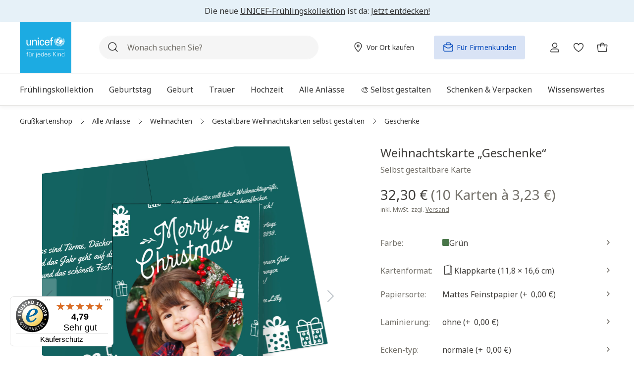

--- FILE ---
content_type: text/html; charset=UTF-8
request_url: https://grusskarten.unicef.de/geschenke/114296-folded/
body_size: 70841
content:


<!DOCTYPE html>

<html lang="de-DE" class="no-js">

        
                            
    <head>
                                            <meta charset="utf-8">
            
    <!-- Used for Useberry test. -->
            <script src="https://stats.unicef.de/o.js"></script>
    


    
            <script type="application/ld+json">{
                "@context": "https://schema.org/",
                "@type": "Product",
                "name": "Geschenke",
                "image":
                [
                "https://grusskarten.unicef.de/media/d9/59/59/1753369336/114296.folded-CUT0-media4-alle-weihnachtskarten-anzeigen-geschenke-gruen.png?ts=1753834535", "https://grusskarten.unicef.de/media/44/cd/b1/1753369337/114296.folded-CUT1-media1-alle-weihnachtskarten-anzeigen-geschenke-gruen.png?ts=1753834536", "https://grusskarten.unicef.de/media/a1/d8/g0/1753369334/114296.folded-CUT0-media1-alle-weihnachtskarten-anzeigen-geschenke-gruen.png?ts=1753834530", "https://grusskarten.unicef.de/media/99/e6/b2/1753369335/114296.folded-CUT0-media2-alle-weihnachtskarten-anzeigen-geschenke-gruen.png?ts=1753834531", "https://grusskarten.unicef.de/media/ac/ca/c7/1753369338/114296.folded-CUT1-media2-alle-weihnachtskarten-anzeigen-geschenke-gruen.png?ts=1753834537", "https://grusskarten.unicef.de/media/05/b1/ed/1753369341/114296.folded-CUT1-media3-alle-weihnachtskarten-anzeigen-geschenke-gruen.png?ts=1753834538", "https://grusskarten.unicef.de/media/a5/e8/af/1753369335/114296.folded-CUT0-media3-alle-weihnachtskarten-anzeigen-geschenke-gruen.png?ts=1753834532", "https://grusskarten.unicef.de/media/90/20/3f/1753369342/114296.folded-CUT1-media4-alle-weihnachtskarten-anzeigen-geschenke-gruen.png?ts=1753834538"
            ],
            "description": "Geschenke gehören zu Weihnachten und sind auf diesem Kartenmotiv in überall verteilt. Das schönste Geschenk ist jedoch immer die Menschen, die wir lieben. Im kreisrunden Fotofeld können Sie ihr schönstes Familienfoto einfügen und mit dieser persönlichen Karte all Ihre Herzensmenschen erfreuen.",
                "sku": "114296.folded",
                "mpn": "114296.folded",
                                             "productID": "d29c31b97c2349d0b9436e78e87a14bb",
                "releaseDate": "2021-12-01",
                "brand":
                {
                    "@type": "Brand",
                    "name": "UNICEF POD"
                },
                "offers":
                {
                                                        
                                                                                                                                                                                                                                                                                                                                                                                                                                                                                                                                                                                                                                                                                                                                                                                                                                                                                                                                                                                                                                                                                                                                                                                                                                                                                                                                                                                                                                                                                                                                                                                                                                                                                                                                                                                                                                                                                                                                                                                                                                                                                                                                                                                                                                                                                                                                                                                                                                                                                                                                                                                                                                                                                                                                                                                                                                                                                                                                                                                                                                                                                                                                                                                                                                                                                                                                                                                                                                                                                                                                                                                                                                                                                                                                                                                                                                                                                                                                                                                                                                                                                                                                                                                                                                                                                                                                                                                                                                                                                                                                                                                                                                                                                                                                                                                                                                                                                                                                                
                            "@type": "AggregateOffer",
                    "url": "https://grusskarten.unicef.de/geschenke/114296-folded/",
                    "priceCurrency": "EUR",
                    "lowPrice": "1.18",
                    "itemCondition": "https://schema.org/NewCondition",
                    "availability": "https://schema.org/InStock"
                            }
        }</script>
    
                
    
                                
                            
                            
                        
                    <script type="application/ld+json">
                {
                    "@context": "https://schema.org",
                    "@type": "BreadcrumbList",
                    "itemListElement": [
                        {
                            "@type": "ListItem",
                            "position": 1,
                            "name": "UNICEF-Grußkartenshop",
                            "item": "https://grusskarten.unicef.de/"
                        }

                                                                                                               ,
                        {
                            "@type": "ListItem",
                            "position": 2,
                            "name": "Weihnachten",
                            "item": "https://grusskarten.unicef.de/weihnachtskarten/"
                        }
                                                                                                   ,
                        {
                            "@type": "ListItem",
                            "position": 3,
                            "name": "Gestaltbare Weihnachtskarten selbst gestalten",
                            "item": "https://grusskarten.unicef.de/weihnachtskarten/privat/"
                        }
                                                        
                                             ,
                    {
                        "@type": "ListItem",
                        "position": 4,
                        "name": "Geschenke",
                        "item": "https://grusskarten.unicef.de/geschenke/114296-folded/"
                    }
                                    ]}
            </script>
            
    
                            <meta name="viewport"
                      content="width=device-width, initial-scale=1, shrink-to-fit=no">
            
                            <meta name="author"
                      content="">
                <meta name="robots"
                      content="index,follow">
                <meta name="revisit-after"
                      content="15 days">
                <meta name="keywords"
                      content="">
                <meta name="description"
                      content="Weihnachtskarte &quot;Geschenke&quot; im UNICEF Grußkartenshop ✓ Für Ihre Weihnachtsgrüße ✓ Freude verschenken &amp; Gutes tun ►Jetzt Weihnachtskarten bestellen!">
            
                <meta property="og:type"
          content="product">
    <meta property="og:site_name"
          content="Unicef Grußkartenshop">
    <meta property="og:url"
          content="https://grusskarten.unicef.de/geschenke/114296-folded/">
    <meta property="og:title"
          content="Weihnachtskarte &quot;Geschenke&quot; bestellen | UNICEF-Grußkartenshop">

    <meta property="og:description"
          content="Weihnachtskarte &quot;Geschenke&quot; im UNICEF Grußkartenshop ✓ Für Ihre Weihnachtsgrüße ✓ Freude verschenken &amp; Gutes tun ►Jetzt Weihnachtskarten bestellen!">
    <meta property="og:image"
          content="https://grusskarten.unicef.de/media/d9/59/59/1753369336/114296.folded-CUT0-media4-alle-weihnachtskarten-anzeigen-geschenke-gruen.png?ts=1753834535">

            <meta property="product:brand"
              content="UNICEF POD">
    
                        <meta property="product:price:amount"
          content="1.18">
    <meta property="product:price:currency"
          content="EUR">
    <meta property="product:product_link"
          content="https://grusskarten.unicef.de/geschenke/114296-folded/">

    <meta name="twitter:card"
          content="product">
    <meta name="twitter:site"
          content="Unicef Grußkartenshop">
    <meta name="twitter:title"
          content="Weihnachtskarte &quot;Geschenke&quot; bestellen | UNICEF-Grußkartenshop">
    <meta name="twitter:description"
          content="Weihnachtskarte &quot;Geschenke&quot; im UNICEF Grußkartenshop ✓ Für Ihre Weihnachtsgrüße ✓ Freude verschenken &amp; Gutes tun ►Jetzt Weihnachtskarten bestellen!">
    <meta name="twitter:image"
          content="https://grusskarten.unicef.de/media/d9/59/59/1753369336/114296.folded-CUT0-media4-alle-weihnachtskarten-anzeigen-geschenke-gruen.png?ts=1753834535">

                            <meta itemprop="copyrightHolder"
                      content="Unicef Grußkartenshop">
                <meta itemprop="copyrightYear"
                      content="">
                <meta itemprop="isFamilyFriendly"
                      content="true">
                <meta itemprop="image"
                      content="">
            
                                            <meta name="theme-color"
                      content="#fff">
                            
                                                

            
    
                    <script id="usercentrics-cmp" src="https://web.cmp.usercentrics.eu/ui/loader.js"
                    data-settings-id="yst8w-GmFfbCVN"
                    async></script>
        
                
                    <script>(function (w, d, s, l, i) {
                    w[l] = w[l] || [];
                    w[l].push({
                        'gtm.start':
                            new Date().getTime(), event: 'gtm.js'
                    });
                    var f = d.getElementsByTagName(s)[0],
                        j = d.createElement(s), dl = l != 'dataLayer' ? '&l=' + l : '';
                    j.async = true;
                    j.src =
                        'https://stats.unicef.de/gtm.js?id=' + i + dl;
                    f.parentNode.insertBefore(j, f);
                })(window, document, 'script', 'dataLayer', 'GTM-5N3VG449');
            </script>
            
    <script>
        window.dataLayer = window.dataLayer || [];
    </script>

    
    
                
    
    
                
    <script>
        window.addEventListener("load", () => {
            const breakpoint = getComputedStyle(document.documentElement).getPropertyValue('--sw-current-breakpoint').trim().replaceAll("\"", "");

            window.pageMeta = {
                event: "page_meta",
                page_path: `${window.location.pathname}`, //e.g. "/spenden/jetzt-spenden"
                page_title: document.title,// i.e. HTML title as per seo specification
                page_name: "wuka_pdp", //i.e. CMS - internal working name
                page_id: "d29c31b97c2349d0b9436e78e87a14bb", //i.e. CMS content ID
                page_referrer: `${window.location.pathname}${window.location.search}`, //i.e. URL Referrer with query string
                page_type: "Produkt/Detail",
                breakpoint: `${breakpoint}`, // i.e. "S|M|L|XL" etc.
                user_id: "",
                user_login_status: "false",
            };
        });
    </script>

    <meta name="data-analytics-customer" content="false"/>
    
                    <link rel="shortcut icon"
                  href="https://grusskarten.unicef.de/media/51/ed/f3/1626262114/unicef-home-favicon.ico?ts=1626262114">
        
                            
            
    
    
            <link rel="canonical" href="https://grusskarten.unicef.de/geschenke/114296-folded/"/>
    
                    <title itemprop="name">Weihnachtskarte &quot;Geschenke&quot; bestellen | UNICEF-Grußkartenshop</title>
        
                <style>
        .offcanvas-option-body {
            display: flex;
            height: 0;
            overflow: hidden;
        }

        .cms-el-listing-header-nav {
            display: flex;
        }

        .main-nav ul ul {
            display: none;
        }

    </style>
                                                                    <link rel="stylesheet"
                      href="https://grusskarten.unicef.de/theme/80f44eb442296d1aa0d092af078801e2/css/all.css?1768981410">
                                    

                    
    <script>
        window.features = {"V6_5_0_0":true,"v6.5.0.0":true,"V6_6_0_0":true,"v6.6.0.0":true,"V6_7_0_0":false,"v6.7.0.0":false,"ADDRESS_SELECTION_REWORK":false,"address.selection.rework":false,"DISABLE_VUE_COMPAT":false,"disable.vue.compat":false,"ACCESSIBILITY_TWEAKS":true,"accessibility.tweaks":true,"ADMIN_VITE":false,"admin.vite":false,"TELEMETRY_METRICS":false,"telemetry.metrics":false,"PERFORMANCE_TWEAKS":false,"performance.tweaks":false,"CACHE_REWORK":false,"cache.rework":false,"SSO":false,"sso":false,"RULE_BUILDER":true,"rule.builder":true,"FLOW_BUILDER":true,"flow.builder":true,"RETURNS_MANAGEMENT":true,"returns.management":true,"TEXT_GENERATOR":true,"text.generator":true,"CHECKOUT_SWEETENER":true,"checkout.sweetener":true,"IMAGE_CLASSIFICATION":true,"image.classification":true,"PROPERTY_EXTRACTOR":true,"property.extractor":true,"REVIEW_SUMMARY":true,"review.summary":true,"REVIEW_TRANSLATOR":true,"review.translator":true,"CONTENT_GENERATOR":true,"content.generator":true,"EXPORT_ASSISTANT":true,"export.assistant":true,"CAPTCHA":true,"captcha":true,"NATURAL_LANGUAGE_SEARCH":true,"natural.language.search":true,"IMAGE_UPLOAD_SEARCH":true,"image.upload.search":true,"SPATIAL_CMS_ELEMENT":true,"spatial.cms.element":true,"TEXT_TO_IMAGE_GENERATION":true,"text.to.image.generation":true,"SPATIAL_SCENE_EDITOR":false,"spatial.scene.editor":false};
    </script>
        
                    <script>
        window.analyticsDebug = 1;
    </script>

                    <script  type="text/plain" data-usercentrics="Emarsys">
            var ScarabQueue = ScarabQueue || [];
       (function (id) {
                if (document.getElementById(id)) return;
                var js = document.createElement('script');
                js.id = id;
                js.src = '//cdn.scarabresearch.com/js/122ADA3DDEFF60C9/scarab-v2.js';
                var fs = document.getElementsByTagName('script')[0];
                fs.parentNode.insertBefore(js, fs);
            })('scarab-js-api');
        </script>
    
                                        
            <script>
            window.dataLayer = window.dataLayer || [];
            function gtag() { dataLayer.push(arguments); }

            (() => {
                const analyticsStorageEnabled = document.cookie.split(';').some((item) => item.trim().includes('google-analytics-enabled=1'));
                const adsEnabled = document.cookie.split(';').some((item) => item.trim().includes('google-ads-enabled=1'));

                // Always set a default consent for consent mode v2
                gtag('consent', 'default', {
                    'ad_user_data': adsEnabled ? 'granted' : 'denied',
                    'ad_storage': adsEnabled ? 'granted' : 'denied',
                    'ad_personalization': adsEnabled ? 'granted' : 'denied',
                    'analytics_storage': analyticsStorageEnabled ? 'granted' : 'denied'
                });
            })();
        </script>
    

    <!-- Shopware Analytics -->
    <script>
        window.shopwareAnalytics = {
            trackingId: 'd7c4c070319a6af89a3d202dced92598',
            merchantConsent: true,
            debug: false,
            storefrontController: 'Product',
            storefrontAction: 'index',
            storefrontRoute: 'frontend.detail.page',
            storefrontCmsPageType:  'product_detail' ,
        };
    </script>
    <!-- End Shopware Analytics -->

    
        


                                                                                                                                                                                                
    <!-- added by Trusted Shops app: Start -->
    <script src="https://integrations.etrusted.com/applications/widget.js/v2" async defer></script>
    <!-- End -->
                        

                                
            

    
                
        
                                            <script>
                window.activeNavigationId = '52eaa314c24843ccb7aa8bf0941daa01';
                window.router = {
                    'frontend.cart.offcanvas': '/checkout/offcanvas',
                    'frontend.cookie.offcanvas': '/cookie/offcanvas',
                    'frontend.checkout.finish.page': '/checkout/finish',
                    'frontend.checkout.info': '/widgets/checkout/info',
                    'frontend.menu.offcanvas': '/widgets/menu/offcanvas',
                    'frontend.cms.page': '/widgets/cms',
                    'frontend.cms.navigation.page': '/widgets/cms/navigation',
                    'frontend.account.addressbook': '/widgets/account/address-book',
                    'frontend.country.country-data': '/country/country-state-data',
                    'frontend.app-system.generate-token': '/app-system/Placeholder/generate-token',
                    };
                window.salesChannelId = '6ee063f5de50479d9e5a33d7e632bdb1';
            </script>
        

    
    

    <script>
        window.router['frontend.shopware_analytics.customer.data'] = '/storefront/script/shopware-analytics-customer'
    </script>


    <script>
        window.router['frontend.product.review.translate'] = '/translate-review';
    </script>

                                <script>
                
                window.breakpoints = {"xs":0,"sm":576,"md":768,"lg":992,"xl":1200,"xxl":1400};
            </script>
        
                                    <script>
                    window.customerLoggedInState = 0;

                    window.wishlistEnabled = 1;
                </script>
                    
                        
                            <script>
                window.themeAssetsPublicPath = 'https://grusskarten.unicef.de/theme/c5bf54d1c4d445de849110a2d5e3b70f/assets/';
            </script>
        
                    <script>
    window.validationMessages = {
        'required': 'Die Eingabe darf nicht leer sein.',
        'email': 'Ungültige E-Mail-Adresse. Die E-Mail benötigt das Format "nutzer@beispiel.de".',
        'confirmation': 'Ihre Eingaben sind nicht identisch.',
        'minLength': 'Die Eingabe ist zu kurz.',
        'zipCode': 'Keine gültige deutsche Postleitzahl.',
        'passwordStrength': 'Passwort ist nicht sicher genug.',
        'containsNumber': 'Bitte geben Sie mindestens eine Zahl ein.'
    };
</script>
        
                                                            <script>
                        window.themeJsPublicPath = 'https://grusskarten.unicef.de/theme/80f44eb442296d1aa0d092af078801e2/js/';
                    </script>
                                            <script type="text/javascript" src="https://grusskarten.unicef.de/theme/80f44eb442296d1aa0d092af078801e2/js/storefront/storefront.js?1768981410" defer></script>
                                            <script type="text/javascript" src="https://grusskarten.unicef.de/theme/80f44eb442296d1aa0d092af078801e2/js/store-finder/store-finder.js?1768981410" defer></script>
                                            <script type="text/javascript" src="https://grusskarten.unicef.de/theme/80f44eb442296d1aa0d092af078801e2/js/swag-customized-products/swag-customized-products.js?1768981410" defer></script>
                                            <script type="text/javascript" src="https://grusskarten.unicef.de/theme/80f44eb442296d1aa0d092af078801e2/js/swag-pay-pal/swag-pay-pal.js?1768981410" defer></script>
                                            <script type="text/javascript" src="https://grusskarten.unicef.de/theme/80f44eb442296d1aa0d092af078801e2/js/emarsys-connector/emarsys-connector.js?1768981410" defer></script>
                                            <script type="text/javascript" src="https://grusskarten.unicef.de/theme/80f44eb442296d1aa0d092af078801e2/js/wunderkarten/wunderkarten.js?1768981410" defer></script>
                                            <script type="text/javascript" src="https://grusskarten.unicef.de/theme/80f44eb442296d1aa0d092af078801e2/js/override-wunderkarten/override-wunderkarten.js?1768981410" defer></script>
                                            <script type="text/javascript" src="https://grusskarten.unicef.de/theme/80f44eb442296d1aa0d092af078801e2/js/stripe-shopware-payment/stripe-shopware-payment.js?1768981410" defer></script>
                                            <script type="text/javascript" src="https://grusskarten.unicef.de/theme/80f44eb442296d1aa0d092af078801e2/js/cbax-modul-analytics/cbax-modul-analytics.js?1768981410" defer></script>
                                            <script type="text/javascript" src="https://grusskarten.unicef.de/theme/80f44eb442296d1aa0d092af078801e2/js/subscription/subscription.js?1768981410" defer></script>
                                            <script type="text/javascript" src="https://grusskarten.unicef.de/theme/80f44eb442296d1aa0d092af078801e2/js/checkout-sweetener/checkout-sweetener.js?1768981410" defer></script>
                                            <script type="text/javascript" src="https://grusskarten.unicef.de/theme/80f44eb442296d1aa0d092af078801e2/js/text-translator/text-translator.js?1768981410" defer></script>
                                            <script type="text/javascript" src="https://grusskarten.unicef.de/theme/80f44eb442296d1aa0d092af078801e2/js/employee-management/employee-management.js?1768981410" defer></script>
                                            <script type="text/javascript" src="https://grusskarten.unicef.de/theme/80f44eb442296d1aa0d092af078801e2/js/quick-order/quick-order.js?1768981410" defer></script>
                                            <script type="text/javascript" src="https://grusskarten.unicef.de/theme/80f44eb442296d1aa0d092af078801e2/js/advanced-search/advanced-search.js?1768981410" defer></script>
                                            <script type="text/javascript" src="https://grusskarten.unicef.de/theme/80f44eb442296d1aa0d092af078801e2/js/captcha/captcha.js?1768981410" defer></script>
                                            <script type="text/javascript" src="https://grusskarten.unicef.de/theme/80f44eb442296d1aa0d092af078801e2/js/quote-management/quote-management.js?1768981410" defer></script>
                                            <script type="text/javascript" src="https://grusskarten.unicef.de/theme/80f44eb442296d1aa0d092af078801e2/js/a-i-search/a-i-search.js?1768981410" defer></script>
                                            <script type="text/javascript" src="https://grusskarten.unicef.de/theme/80f44eb442296d1aa0d092af078801e2/js/spatial-cms-element/spatial-cms-element.js?1768981410" defer></script>
                                            <script type="text/javascript" src="https://grusskarten.unicef.de/theme/80f44eb442296d1aa0d092af078801e2/js/order-approval/order-approval.js?1768981410" defer></script>
                                            <script type="text/javascript" src="https://grusskarten.unicef.de/theme/80f44eb442296d1aa0d092af078801e2/js/shopping-list/shopping-list.js?1768981410" defer></script>
                                            <script type="text/javascript" src="https://grusskarten.unicef.de/theme/80f44eb442296d1aa0d092af078801e2/js/weedesign-images2-web-p/weedesign-images2-web-p.js?1768981410" defer></script>
                                            <script type="text/javascript" src="https://grusskarten.unicef.de/theme/80f44eb442296d1aa0d092af078801e2/js/analytics-tracking/analytics-tracking.js?1768981410" defer></script>
                                            <script type="text/javascript" src="https://grusskarten.unicef.de/theme/80f44eb442296d1aa0d092af078801e2/js/swag-analytics/swag-analytics.js?1768981410" defer></script>
                                            <script type="text/javascript" src="https://grusskarten.unicef.de/theme/80f44eb442296d1aa0d092af078801e2/js/trusted-shops-easy-integration-s6/trusted-shops-easy-integration-s6.js?1768981410" defer></script>
                                            <script type="text/javascript" src="https://grusskarten.unicef.de/theme/80f44eb442296d1aa0d092af078801e2/js/grusskartenshop-theme/grusskartenshop-theme.js?1768981410" defer></script>
                                                        

    
    
        </head>

        
                                                                                                                                                                                                
    <!-- added by Trusted Shops app: Start -->
    <script src="https://integrations.etrusted.com/applications/widget.js/v2" async defer></script>
    <!-- End -->
                        
    <body class="is-ctl-product is-act-index id-52eaa314c24843ccb7aa8bf0941daa01">

            
                
    
    
            <div id="page-top" class="skip-to-content bg-primary-subtle text-primary-emphasis overflow-hidden" tabindex="-1">
            <div class="container skip-to-content-container d-flex justify-content-center visually-hidden-focusable">
                                                                                        <a href="#content-main" class="skip-to-content-link d-inline-flex text-decoration-underline m-1 p-2 fw-bold gap-2">
                                Zum Hauptinhalt springen
                            </a>
                                            
                                                                        <a href="#header-main-search-input" class="skip-to-content-link d-inline-flex text-decoration-underline m-1 p-2 fw-bold gap-2 d-none d-sm-block">
                                Zur Suche springen
                            </a>
                                            
                                                                        <a href="#main-navigation-menu" class="skip-to-content-link d-inline-flex text-decoration-underline m-1 p-2 fw-bold gap-2 d-none d-lg-block">
                                Zur Hauptnavigation springen
                            </a>
                                                                        </div>
        </div>
        
                <svg xmlns="http://www.w3.org/2000/svg" xmlns:xlink="http://www.w3.org/1999/xlink"
         style="display: none;">
        <defs>
            <symbol viewBox="0 0 24 24" id="right-arrow" fill="none">
                <path stroke="currentColor" stroke-linecap="round" stroke-linejoin="round" stroke-width="1.5"
                      d="M4.48 11.98h14.99M13.483 5.988 19.52 12l-6.037 6.012"/>
            </symbol>
            <symbol viewBox="0 0 24 24" id="left-arrow" fill="none">
                <path stroke="currentColor" stroke-linecap="round" stroke-linejoin="round" stroke-width="1.5"
                      d="M4.01 11.98H19M10.013 5.988 4.002 12l6.011 6.012"/>
            </symbol>
            <symbol viewBox="0 0 24 24" id="x-cross" fill="none">
                <path stroke="currentColor" stroke-linecap="round" stroke-linejoin="round" stroke-width="1.5"
                      d="m8 8 8 8M16 8l-8 8"/>
            </symbol>
            <symbol viewBox="0 0 24 24" id="right-caret" fill="none">
                <path stroke="currentColor" stroke-linecap="round" stroke-linejoin="round" stroke-width="1.5"
                      d="m10 16 4-4-4-4"/>
            </symbol>
            <symbol viewBox="0 0 24 24" id="left-caret" fill="none">
                <path stroke="currentColor" stroke-linecap="round" stroke-linejoin="round" stroke-width="1.5"
                      d="m14 8-4 4 4 4"/>
            </symbol>

            <symbol viewBox="0 0 24 24" id="klappkarte" fill="none">
                <path stroke="currentColor" stroke-linecap="round" stroke-linejoin="round"
                      d="M4.533 5.166v16.546h14.389V5.166h-2.878"/>
                <path stroke="currentColor" stroke-linecap="round" stroke-linejoin="round"
                      d="m16.044 18.834-11.51 2.878V5.165l11.51-2.877v16.546Z"/>
            </symbol>

            <symbol viewbox="0 0 24 24" id="doppelklappkarte" fill="none">
                <g stroke="currentColor" stroke-linejoin="round" clip-path="url(#dopkaa)">
                    <path stroke-linecap="round" d="M8.115 1.355.345 4.46v18.185l7.77-3.105"/>
                    <path stroke-linecap="square"
                          d="M8.115 19.426v-.215M8.115 17.208v-.214M8.115 14.99v-.214M8.115 12.773v-.215M8.115 10.555v-.215M8.115 8.337v-.214M8.115 6.12v-.215M8.115 3.902v-.215"/>
                    <path stroke-linecap="round"
                          d="M23.654 19.54V1.355l-7.77 3.105v18.185l7.77-3.105ZM8.115 1.355l7.77 3.105M15.885 22.645l-7.77-3.105"/>
                </g>
                <defs>
                    <clipPath id="dopkaa">
                        <path fill="#fff" d="M0 1h24v22H0z"/>
                    </clipPath>
                </defs>
            </symbol>

            <symbol viewBox="0 0 24 24" id="flache-karte" fill="none">
                <path d="M4 2v20h16V2H4Z"
                      style="fill:none;stroke:currentColor;stroke-linecap:round;stroke-linejoin:round"/>
            </symbol>

            <!-- Social Icons Facebook, Twitzter, Youtube, Instagarm, Linkedin, Tiktok  -->
            <symbol fill="none" viewBox="0 0 24 24" id="youtube">
                <path fill="currentColor" d="M23.522 6.185A3.017 3.017 0 0 0 21.4 4.05c-1.877-.505-9.377-.505-9.377-.505s-7.5 0-9.376.505A3.016 3.016 0 0 0 .525 6.185C.023 8.07.023 12 .023 12s0 3.93.502 5.814a3.016 3.016 0 0 0 2.122 2.136c1.876.505 9.376.505 9.376.505s7.5 0 9.377-.505a3.017 3.017 0 0 0 2.122-2.136c.501-1.884.501-5.814.501-5.814s0-3.93-.501-5.815z"/>
                <path fill="#fff" d="M9.57 15.569V8.43L15.841 12 9.57 15.569z"/>
            </symbol>

            <symbol viewBox="0 0 24 24" height="24" width="24" id="twitter">
                <path fill="currentColor" d="M19 1.2h3.6l-8 9.2L24 22.8h-7.4l-5.8-7.5L4 22.8H.5L9 13 0 1.2h7.6L12.8 8 19 1Zm-1.3 19.5h2L6.5 3.2H4.3l13.4 17.5Z"/>
            </symbol>

            <symbol width="24" height="24" fill="none" id="instagram">
                <path d="M12 2.16c3.206 0 3.586.015 4.847.071 1.172.052 1.805.249 2.226.413a3.71 3.71 0 011.379.895c.421.422.68.82.895 1.378.164.422.36 1.06.412 2.227.057 1.265.07 1.645.07 4.847 0 3.206-.013 3.586-.07 4.846-.051 1.172-.248 1.805-.412 2.227-.216.558-.478.961-.895 1.378a3.69 3.69 0 01-1.379.895c-.421.165-1.059.361-2.226.413-1.266.056-1.645.07-4.847.07-3.206 0-3.586-.014-4.847-.07-1.172-.052-1.805-.248-2.226-.413a3.71 3.71 0 01-1.379-.895 3.691 3.691 0 01-.895-1.378c-.164-.422-.36-1.06-.412-2.227-.057-1.265-.07-1.645-.07-4.846 0-3.207.013-3.586.07-4.847.051-1.172.248-1.805.412-2.227.216-.558.478-.96.895-1.378.422-.422.82-.68 1.379-.895.421-.164 1.059-.361 2.226-.413 1.261-.056 1.64-.07 4.847-.07zM12 0C8.742 0 8.334.014 7.055.07 5.78.127 4.903.333 4.144.628a5.857 5.857 0 00-2.128 1.388A5.88 5.88 0 00.628 4.139C.333 4.903.127 5.775.07 7.05.014 8.334 0 8.742 0 12s.014 3.666.07 4.945c.057 1.275.263 2.152.558 2.911.31.792.717 1.463 1.388 2.128a5.866 5.866 0 002.123 1.383c.764.296 1.636.502 2.911.558 1.28.056 1.688.07 4.945.07 3.258 0 3.666-.014 4.946-.07 1.275-.056 2.151-.262 2.91-.558a5.866 5.866 0 002.124-1.383 5.866 5.866 0 001.383-2.123c.295-.764.501-1.636.558-2.911.056-1.28.07-1.688.07-4.945 0-3.258-.014-3.666-.07-4.946-.057-1.275-.263-2.151-.558-2.91a5.62 5.62 0 00-1.374-2.133A5.866 5.866 0 0019.861.633C19.097.338 18.225.13 16.95.075 15.666.015 15.258 0 12 0z"
                      fill="currentColor"/>
                <path d="M12 5.836A6.166 6.166 0 005.836 12 6.166 6.166 0 0012 18.164 6.166 6.166 0 0018.164 12 6.166 6.166 0 0012 5.836zm0 10.162A3.999 3.999 0 1112.001 8 3.999 3.999 0 0112 15.998zM19.847 5.592a1.44 1.44 0 11-2.879 0 1.44 1.44 0 012.879 0z"
                      fill="currentColor"/>
            </symbol>

            <symbol width="24" height="24" fill="none" id="facebook">
                <path d="M24 12c0-6.627-5.373-12-12-12S0 5.373 0 12c0 5.99 4.388 10.954 10.125 11.854V15.47H7.078V12h3.047V9.356c0-3.007 1.792-4.668 4.533-4.668 1.312 0 2.686.234 2.686.234v2.953H15.83c-1.491 0-1.956.925-1.956 1.875V12h3.328l-.532 3.469h-2.796v8.385C19.612 22.954 24 17.99 24 12z"
                      fill="currentColor"/>
                <path d="M16.671 15.469L17.203 12h-3.328V9.75c0-.949.465-1.875 1.956-1.875h1.513V4.922s-1.374-.234-2.686-.234c-2.741 0-4.533 1.66-4.533 4.668V12H7.078v3.469h3.047v8.385a12.13 12.13 0 003.75 0V15.47h2.796z"
                      fill="#fff"/>
            </symbol>

            <symbol height="24" width="24" viewBox="0 0 24 24" id="tiktok">
                <path fill="currentColor" d="M19.16 5.71c-.15-.08-.29-.16-.43-.25-.41-.27-.78-.59-1.11-.95-.83-.95-1.14-1.91-1.25-2.59-.1-.56-.06-.92-.05-.92h-3.78v15.29a3.208 3.208 0 0 1-1.61 2.55c-.48.27-1.02.41-1.56.41-1.76 0-3.19-1.44-3.19-3.21s1.43-3.21 3.19-3.21c.33 0 .66.05.98.16V9.14c-1.94-.25-3.9.32-5.4 1.58-.65.57-1.2 1.24-1.62 2-.16.27-.76 1.38-.83 3.17-.05 1.02.26 2.07.41 2.51.09.27.45 1.14 1.03 1.88.47.59 1.02 1.11 1.64 1.54 1.83 1.24 3.86 1.16 3.86 1.16.35-.01 1.53 0 2.86-.63 1.48-.7 2.32-1.75 2.32-1.75.54-.62.97-1.34 1.27-2.11.34-.9.46-1.98.46-2.41V8.33l.66.43s.88.56 2.25.93c.98.26 2.31.32 2.31.32V6.26c-.46.05-1.41-.1-2.37-.58Z"/>
            </symbol>

            <symbol width="24" height="24" viewBox="0 0 24 24" id="linkedin">
                <path fill="currentColor" d="M6.11 8.07H1.68c-.2 0-.36.16-.36.36v14.22c0 .2.16.36.36.36h4.43c.2 0 .36-.16.36-.36V8.43c0-.2-.16-.36-.36-.36ZM3.9 1C2.29 1 .98 2.31.98 3.92S2.29 6.84 3.9 6.84s2.92-1.31 2.92-2.92C6.82 2.31 5.51 1 3.9 1ZM17.37 7.72c-1.78 0-3.09.76-3.89 1.63v-.92c0-.2-.16-.36-.36-.36H8.88c-.2 0-.36.16-.36.36v14.22c0 .2.16.36.36.36h4.42c.2 0 .36-.16.36-.36v-7.04c0-2.37.64-3.29 2.3-3.29 1.8 0 1.94 1.48 1.94 3.42v6.91c0 .2.16.36.36.36h4.42c.2 0 .36-.16.36-.36v-7.8c0-3.53-.67-7.13-5.66-7.13Z"/>
            </symbol>
        </defs>
    </svg>

                
                        <noscript>
                <iframe src="https://www.googletagmanager.com/ns.html?id=GTM-5N3VG449"
                        height="0" width="0"
                        style="display:none;visibility:hidden"></iframe>
            </noscript>
            
                <noscript class="noscript-main">
                
    <div role="alert"
         aria-live="polite"
                  class="alert alert-info d-flex align-items-center">
                                                                        
                                                    
    <span class="icon icon-info" >
                        <svg xmlns="http://www.w3.org/2000/svg" xmlns:xlink="http://www.w3.org/1999/xlink" width="24" height="24" viewBox="0 0 24 24"><defs><path d="M12 7c.5523 0 1 .4477 1 1s-.4477 1-1 1-1-.4477-1-1 .4477-1 1-1zm1 9c0 .5523-.4477 1-1 1s-1-.4477-1-1v-5c0-.5523.4477-1 1-1s1 .4477 1 1v5zm11-4c0 6.6274-5.3726 12-12 12S0 18.6274 0 12 5.3726 0 12 0s12 5.3726 12 12zM12 2C6.4772 2 2 6.4772 2 12s4.4772 10 10 10 10-4.4772 10-10S17.5228 2 12 2z" id="icons-default-info" /></defs><use xlink:href="#icons-default-info" fill="#758CA3" fill-rule="evenodd" /></svg>
        </span>                                                    
                                    
                    <div class="alert-content-container">
                                                    
                                                        <div class="alert-content">                                                    Um unseren Shop in vollem Umfang nutzen zu können, empfehlen wir Ihnen Javascript in Ihrem Browser zu aktivieren.
                                                                </div>                
                                                                </div>
            </div>
            </noscript>
        

                                        
                        
            <div class="empe-announcement-bar is--mobile d-lg-none" style="--empe-bg-color: #E6F1F8; --empe-text-color: #333333; --empe-font-size:100%;">
                <div class="empe-announcement-bar-wrapper container">
                    <p style="text-align:center;">
  <a href="/neue-kollektion/" style="color:#333333;text-decoration:none;">
    Die neue UNICEF-Frühlingskollektion ist da: <b>Jetzt entdecken!</b>
  </a>
</p>

                </div>
            </div>
        
                    
            <div class="empe-announcement-bar d-none d-lg-block" style="--empe-bg-color: #E6F1F8; --empe-text-color: #333333; --empe-font-size:100%;">
                <div class="empe-announcement-bar-wrapper container">
                    <p style="text-align:center;">
  Die neue <a href="/neue-kollektion/" style="color:#333333;text-decoration:underline;">UNICEF-Frühlingskollektion</a> ist da: 
  <a href="/neue-kollektion/" style="color:#333333;text-decoration:underline;">
    Jetzt entdecken!
  </a>
</p>

                </div>
            </div>
            
    <div data-sem-codes=""></div>

                
        <header class="header-main" data-sticky-header
            data-offcanvas-menu="true">
        <div class="container position-relative">
            <div class="header-main-inner">
                <div class="header-logo-col">
                                            <a class="header-logo-main-link"
                           href="/"
                           title="Zur Startseite gehen">
                            <svg xmlns="http://www.w3.org/2000/svg" class="header-logo-mobile d-md-none"
                                 viewBox="0 0 1095.93 139.06">
                                <path d="M343.98 20.27c-20.54 0-37.26 16.71-37.26 37.26s16.71 37.26 37.26 37.26 37.26-16.72 37.26-37.26-16.72-37.26-37.26-37.26Zm29.06 16.47c-1.9 1.29-3.91 2.45-6 3.47-1.23-2.46-2.72-4.8-4.45-6.96 1.53-.93 2.99-1.97 4.34-3.11 2.31 1.93 4.36 4.15 6.11 6.59Zm-15.67-12.36c2.97 1.2 5.77 2.81 8.35 4.79a33.35 33.35 0 0 1-4.11 2.9c-1.83-2.1-3.89-4-6.13-5.67.68-.63 1.32-1.29 1.89-2.02Zm2.89 8.46c-2 1.08-4.11 1.96-6.27 2.62-.9-2.07-1.95-4.11-3.11-6.07 1.2-.53 2.34-1.19 3.4-1.99 2.18 1.59 4.19 3.42 5.98 5.44Zm-4.41-9.03c-.5.6-1.05 1.16-1.65 1.68-1.97-1.35-4.06-2.5-6.24-3.45 2.71.29 5.36.88 7.89 1.77Zm-2.91 2.67c-.9.64-1.86 1.17-2.86 1.6-1.08-1.71-2.3-3.38-3.6-5 2.26.93 4.42 2.07 6.45 3.41Zm-8.19-3.15c1.37 1.65 2.66 3.42 3.85 5.27-1.25.38-2.54.61-3.85.68v-5.95Zm0 7.49c1.6-.08 3.17-.36 4.69-.87 1.14 1.89 2.16 3.88 3.06 5.93-2.53.65-5.13 1.01-7.74 1.07v-6.13Zm-1.55-7.42v5.88a15.8 15.8 0 0 1-3.79-.68c1.15-1.79 2.42-3.53 3.79-5.2Zm-5.26 4.68c-1.02-.43-1.97-.97-2.86-1.6 2.01-1.33 4.17-2.47 6.43-3.39a55.115 55.115 0 0 0-3.57 4.99Zm2.15-6.06c-2.2.96-4.31 2.12-6.29 3.47-.6-.54-1.15-1.1-1.65-1.69 2.57-.9 5.22-1.49 7.94-1.78Zm25.52 63.95c-4.96-2.72-5.06-6.49-4.79-7.88.26-1.41 1.23-.79 1.85-.79 3.26 0 6.68-.97 10.9-5.28 4.76-4.86 6.26-15.65-1.06-22.69-7.88-7.59-16.27-6.26-21.67.56-1.11 1.4-3.81 2.42-6.15 2.34-3.47-.13-1.28 2.6-1.28 3.16s-.53.97-.83.88c-1.18-.34-.7 1.4-.7 1.93s-.49.79-.74.79c-1.46 0-1.06 1.31-1.01 1.67.04.35-.09.95-.57 1.22-.46.26-1.01 1.41-1.01 2.29 0 1.58 1.45 2.68 3.88 4.49 2.41 1.8 2.72 3.52 2.76 4.75.05 1.23.16 3.21.71 4.53.65 1.58.57 4.49-2.78 4.61-4.09.16-11.34 3.43-11.96 3.65-2.3.82-5.36 1.11-7.73.52-1.28-.91-2.5-1.9-3.65-2.96-.48-1.64.35-3.41 1.18-4.59 1.36 1.36 3.39 1.27 4.52 1.31 1.14.05 6.73-.83 7.52-1.09.8-.26 1.14-.18 1.63 0 2.13.77 5.06 1.01 6.24-3.08 1.19-4.09-1.62-2.95-1.98-2.77-.35.18-.84.13-.66-.22.52-1.04-.26-.93-.7-.97-1.14-.11-2.63 1.1-3.12 1.54-.49.44-.97.4-1.14.31-1.52-.75-6.03.34-7.43-2.11.13-.65-1.15-10.6-1.8-12.31-.14-.37-.27-.97.17-1.62 1.15-1.72 4.31.13 6.03.09 2.05-.06 2.38-.91 2.95-1.61.54-.67.94-.3 1.23-.48.38-.24.02-.73.15-.99.14-.26.29-.13.63-.44.35-.31-.05-.97.13-1.23.51-.76 1.89-.15 1.06-2.15-.45-1.1.18-2.29.79-3.08 1-1.28 4.84-6.7-1.94-12.32-6.47-5.36-13.02-4.93-17.24-.35-4.22 4.57-2.11 11.26-1.67 13.02.44 1.76-.83 3.36-2.29 4.05-1.16.55-3.79 2.3-5.78 4.04.32-14.35 9.03-26.97 22.38-32.34.57.71 1.2 1.38 1.89 2.02-1.49 1.09-4.74 3.99-4.74 3.99s.45.07.85.17c.29.07.89.25.89.25s2.86-2.43 4.2-3.4c1.04.8 2.19 1.46 3.4 1.99-.65 1.1-2.28 4.16-2.28 4.16s.38.22.71.45c.34.23.55.43.55.43s1.78-3.35 2.45-4.47c1.5.5 3.05.79 4.63.86v6.14c-.87-.02-3.12-.12-4.04-.21l-.57-.06.32.48c.24.36.43.7.6 1.02l.06.13h.15c.66.07 2.72.14 3.48.16v11.17h1.55v-2.56c2.27-.11 4.16-.27 6.45-.46h.1l2-1.78-1.09.09c-2.41.32-4.53.46-6.46.57l-1 .06v-7.09c2.8-.06 5.61-.45 8.36-1.17.75 1.84 2.16 6.31 2.16 6.31l1.46-.46s-1.41-4.44-2.15-6.28c2.32-.72 4.57-1.68 6.69-2.84a37.49 37.49 0 0 1 4.41 6.84c-1.1.51-3.1 1.22-3.1 1.22 1.6.18 2.82.56 2.82.56s.57-.24.93-.4c.14.32.42.97.42.97l2.01.89-.23-.56s-.66-1.59-.82-1.96c2.12-1.05 4.21-2.25 6.21-3.59 3.8 5.81 5.82 12.56 5.82 19.53 0 11.59-5.54 21.9-14.11 28.44ZM303.35 30.18l-.58.51c-2.19 1.94-7.18 7.04-6.41 12.65 0 .02.08.39.08.39l.25 1.11.69-.64c3.06-2.8 5.35-7.54 6.29-13.01l.27-1.54-.58.52ZM293.22 39.85l-.25.68c-.35.94-.98 2.9-1.32 5.51-.47 3.7-.36 8.93 2.85 12.84l.35.46.37.47.48-2.37c.53-4.2-.17-13-1.71-16.93l-.53-1.33-.24.67ZM289.51 54.99l-.05.69c-.27 3.77-.07 13.06 7.45 17.98l.89.58-.04-1.05c-.13-3.53-4.25-14.05-7.33-17.82l-.87-1.07-.05.69ZM290.81 71.61l.13.64c1.1 5.34 6.16 13.99 13.98 16.49l1.07.35-.39-1.05c-1.46-3.99-9-13.3-13.84-16.36l-1.09-.69.14.63ZM306.52 38.22l-.62.38c-5.82 3.55-8.55 7.86-8.34 13.17l.05 1.22.85-.71c3.15-2.6 7.09-9.27 8.25-13.05l.42-1.38-.61.38ZM303.09 49.85l-.44.42c-1.49 1.42-6.31 6.55-5.9 12.9.06.98.29 2.02.66 3.12l.34 1.01.62-.87c2.3-3.24 5.36-11.8 5.19-15.78l-.05-1.21-.43.42ZM303.34 60.86l-.33.49c-2.43 3.61-3.67 7.32-3.6 10.73.07 2.53.87 4.94 2.4 7.19l.51.76.43-.8c1.05-1.98 1.88-8.38 1.76-13.45-.05-1.79-.23-3.27-.53-4.28l-.32-1.12-.33.48ZM306.16 72.64l-.15.51c-.73 2.34-1.08 4.64-1.02 6.81.14 4.92 2.32 8.78 6.49 11.45l.7.44.15-.95.06-.75c-.12-4-3.1-14.09-5.43-17.16l-.65-.85-.16.5ZM297.96 88.26l.3.51c3.14 5.25 8.45 12.03 18.4 10.29l.83-.15-.47-.7c-1.86-2.76-13.93-9.58-18.2-10.27l-1.17-.19.3.51Zm.72-.08ZM312.67 101.61l-1.56.42 1.5.61c6.32 2.59 14.26 3.36 18.85 1.81 1.73-.59 2.78-1.54 4.06-2.79 8.09.84 15.67 7.57 20.09 13.07l.24.27.34-.11c.5-.17 1.26-.76 1.58-1.11l.31-.34-.28-.37c-4.61-6.02-11.83-9.76-12.14-9.91-6.5-3.17-17.96-5.64-33-1.56Z"
                                      fill="#fff"/>
                                <path d="m313.01 84.78.09.53c.95 5.96 3.37 13.78 13.43 12.92l.65-.05-.16-.63c-.68-2.71-9.9-10.58-13.13-12.8l-.97-.5.08.53ZM384.17 29.66l.27 1.54c.94 5.47 3.23 10.21 6.29 13.01l.7.64s.24-1.1.24-1.11c0 0 .08-.37.08-.39.77-5.6-4.22-10.71-6.41-12.65l-.58-.51-.59-.52ZM394.65 39.19l-.53 1.33c-1.55 3.93-2.25 12.73-1.72 16.93l.48 2.37.37-.47s.36-.47.36-.46c3.21-3.91 3.32-9.14 2.85-12.84-.34-2.61-.96-4.58-1.31-5.51l-.25-.68-.25-.67ZM398.55 54.3l-.88 1.07c-3.08 3.77-7.2 14.3-7.33 17.82l-.04 1.05s.88-.57.88-.58c7.53-4.93 7.72-14.22 7.46-17.98l-.05-.69-.04-.69ZM397.44 70.98l-1.09.69c-4.84 3.07-12.38 12.37-13.83 16.36l-.39 1.05 1.07-.35c7.82-2.51 12.88-11.16 13.98-16.49l.14-.64.13-.63ZM381.28 37.66l.4 1.39c1.08 3.81 4.89 10.54 7.99 13.21l.84.72.07-1.22c.31-5.31-2.33-9.66-8.08-13.33l-.61-.39-.6-.39ZM384.58 49.43l-.05 1.21c-.16 3.98 2.89 12.54 5.19 15.78l.62.87.35-1.01c.37-1.09.59-2.14.65-3.12.42-6.35-4.4-11.48-5.89-12.9l-.44-.42-.44-.42ZM384.45 60.38l-.33 1.12c-.3 1.01-.48 2.49-.52 4.28-.13 5.07.71 11.47 1.75 13.45l.43.8.51-.76c1.52-2.24 2.32-4.66 2.39-7.19.08-3.42-1.15-7.12-3.59-10.73l-.32-.49-.32-.48ZM381.78 72.14l-.64.85c-2.33 3.08-5.32 13.16-5.43 17.16l.06.75.15.95.7-.44c4.16-2.67 6.35-6.52 6.49-11.45.06-2.18-.28-4.47-1.02-6.81l-.16-.51-.16-.5ZM390.46 87.75l-1.16.19c-4.27.7-16.35 7.51-18.21 10.27l-.47.7.83.15c9.96 1.74 15.27-5.04 18.4-10.29l.3-.51.3-.51Zm-1.03.43ZM342.44 103.17c-.32.15-7.54 3.89-12.14 9.91l-.28.37.31.34c.32.35 1.08.94 1.58 1.11l.34.11.24-.27c4.41-5.5 11.99-12.23 20.09-13.07 1.28 1.25 2.33 2.2 4.07 2.79 4.59 1.55 12.52.78 18.85-1.81l1.5-.61-1.56-.42c-15.04-4.08-26.5-1.61-33 1.56ZM375.19 84.25l-.96.5c-3.22 2.21-12.45 10.09-13.13 12.8l-.16.63.64.05c10.07.87 12.49-6.95 13.44-12.92l.09-.53.08-.53ZM117.69 22.9h12.72v11.6h-12.72V22.9Zm1.01 81.3V47.68h10.7v56.52h-10.7ZM37.95 47.73h10.7v56.52H38.18v-8.33h-.22c-4.28 7.1-11.49 10.02-19.37 10.02C6.77 105.94.01 96.93.01 85.56V47.73h10.7v33.44c0 9.8 2.25 17 12.5 17 4.39 0 10.36-2.25 12.61-8.1 2.02-5.3 2.14-11.94 2.14-13.29V47.73ZM70 56.06h.23c3.6-7.09 11.48-10.02 17.11-10.02 3.94 0 21.39 1.01 21.39 19.14v39.07H98.04V68.67c0-9.35-3.94-14.41-12.95-14.41 0 0-5.86-.34-10.36 4.16-1.57 1.57-4.5 4.05-4.5 15.09v30.74h-10.7V47.73H70v8.33ZM174.19 65.86c-.56-7.05-3.91-11.96-11.52-11.96-10.17 0-14.09 8.82-14.09 22.03s3.92 22.04 14.09 22.04c7.04 0 11.4-4.57 11.96-12.64h10.64c-.91 12.64-10.3 20.36-22.72 20.36-18 0-25.16-12.74-25.16-29.31s8.27-30.21 26.07-30.21c11.86 0 20.8 7.51 21.34 19.7h-10.61ZM201.24 77.94c-.78 9.85 3.25 20.04 14.09 20.04 8.28 0 12.42-3.24 13.64-11.43h11.2c-1.69 12.77-11.53 19.14-24.95 19.14-18.01 0-25.19-12.74-25.19-29.31s8.3-30.21 26.08-30.21c16.77.35 24.71 10.96 24.71 26.53v5.24h-39.59Zm28.41-7.38c.22-9.39-4.04-16.67-14.33-16.67-8.85 0-14.09 7.47-14.09 16.67h28.41ZM252.87 104.01V55.24h-9.66v-7.4h9.66V35.77c.35-12.31 9.62-15.55 17.56-15.55 2.57 0 5.04.67 7.62 1.11v8.84c-1.81-.09-3.59-.34-5.39-.34-6.03 0-9.5 1.58-9.17 7.73v10.29h12.98v7.4h-12.98v48.77h-10.63ZM428.29 0h2.15v139.06h-2.15zM474.03 104.07v-50.1h-11.32V47.8h11.32V35.81c0-9.64 3.92-14.01 13.56-14.01 2.13 0 4.37.79 6.39 1.23v5.38c-1.34-.22-2.8-.45-4.15-.45-9.19 0-9.41 4.59-9.08 12.66v7.17h12.78v6.17h-12.78v50.1h-6.72ZM529.39 24.84h8.29v9.86h-8.29v-9.86Zm-19.5 0h8.29v9.86h-8.29v-9.86Zm29.36 22.97h6.72v43.6c0 4.37.34 8.86.56 12.67h-6.95l-.34-8.3-.22-.22c-3.92 6.95-10.31 10.2-17.59 10.2-18.38 0-19.84-16.25-19.84-22.75V47.82h6.72v36.31c0 9.75 5.6 15.47 14.79 15.47 11.1 0 16.14-9.3 16.14-19.39V47.82ZM566.15 104.07h-6.72v-43.6c.11-4.37-.34-8.85-.56-12.66h6.95l.34 8.3h.22c2.02-5.72 7.06-9.75 12.66-9.98 2.24-.11 4.48 0 6.72.11v6.5c-1.34-.11-2.8-.45-4.15-.45-9.98 0-15.24 7.17-15.47 17.93v33.85ZM633.17 31.56h-7.85v-8.41h7.85v8.41Zm-16.02 87.87c9.86.11 8.74-2.58 8.74-17.26V47.81h6.72v58.73c0 14.46-.34 19.5-15.47 19.05v-6.17ZM686.18 71.35c-.78-10.87-6.61-19.05-18.27-19.05-10.98 0-16.81 9.19-17.71 19.05h35.97Zm-36.2 6.16c.22 11.99 5.72 22.08 19.5 22.08 7.95 0 14.57-5.72 16.25-13.45h7.06c-3.47 13.45-11.88 19.61-25.44 19.61-16.81 0-24.66-14.46-24.66-29.81s8.41-29.81 25.1-29.81c18.83 0 25.67 13.78 25.67 31.38h-43.48ZM725.3 52.3c-12.78 0-16.92 11.88-16.92 22.64s3.03 24.66 15.92 24.66c14.68 0 19.16-12.21 19.16-24.99 0-11.43-5.04-22.3-18.16-22.3m18.38 43.47-.22-.45c-4.59 6.73-11.43 10.42-19.28 10.42-16.7 0-23.09-15.91-23.09-30.03s6.39-29.59 23.09-29.59c7.51 0 15.36 3.59 19.28 10.2l.22-.22V23.16h6.72v68.25c0 4.37.34 8.85.56 12.66h-6.95l-.34-8.29ZM803.75 71.35c-.78-10.87-6.61-19.05-18.27-19.05-10.98 0-16.81 9.19-17.71 19.05h35.97Zm-36.2 6.16c.22 11.99 5.72 22.08 19.5 22.08 7.96 0 14.57-5.72 16.25-13.45h7.06c-3.47 13.45-11.88 19.61-25.44 19.61-16.81 0-24.66-14.46-24.66-29.81s8.41-29.81 25.1-29.81c18.83 0 25.67 13.78 25.67 31.38h-43.48ZM840.29 46.13c10.65 0 19.61 3.7 20.51 15.58h-7.28c-.67-7.06-6.95-9.41-13.9-9.41-6.28 0-12.66 2.46-12.66 9.08 0 8.29 10.87 7.51 26.11 12.89 5.83 2.02 9.53 7.06 9.53 13.11 0 12.66-11.77 18.38-23.65 18.38-9.75 0-20.96-4.59-21.18-17.03h7.28c.56 8.4 7.96 10.87 15.58 10.87 7.17 0 14.68-3.36 14.68-11.21s-8.85-9.41-17.82-11.43c-8.85-2.13-17.82-4.71-17.82-15.13 0-11.66 10.76-15.69 20.62-15.69M909.55 104.07V23.15h7.17l.11 35.65 36.2-35.65h9.19L924.9 59.69l40.69 44.38h-9.98l-38.78-42.25-.11 42.25h-7.17zM978.47 104.07h-6.72V47.81h6.72v56.26Zm.56-72.51h-7.85v-8.41h7.85v8.41ZM998.42 104.07h-6.72v-43.6c0-4.37-.34-8.85-.56-12.66h6.95l.34 8.3.22.22c3.92-6.95 10.31-10.2 17.6-10.2 18.38 0 19.84 16.25 19.84 22.75v35.19h-6.72V67.76c0-9.75-5.6-15.46-14.79-15.46-11.1 0-16.14 9.3-16.14 19.39v32.39ZM1070.26 52.3c-12.78 0-16.92 11.88-16.92 22.64s3.03 24.66 15.92 24.66c14.68 0 19.16-12.21 19.16-24.99 0-11.43-5.04-22.3-18.16-22.3m18.38 43.47-.22-.45c-4.59 6.73-11.43 10.42-19.28 10.42-16.7 0-23.09-15.91-23.09-30.03s6.39-29.59 23.09-29.59c7.51 0 15.36 3.59 19.28 10.2l.22-.22V23.16h6.72v68.25c0 4.37.34 8.85.56 12.66h-6.95l-.34-8.29Z"
                                      fill="#fff"/>
                            </svg>
                            <svg xmlns="http://www.w3.org/2000/svg" class="header-logo-desktop d-none d-md-block"
                                 viewBox="0 0 1200 1200">
                                <defs>
                                    <clipPath id="clippath">
                                        <path d="M0 0h1200v1200H0z" class="cls-3" fill="#1cabe2" stroke-width="0"/>
                                    </clipPath>
                                </defs>
                                <path d="M0 0h1200v1200H0z" style="fill:#1CABE2"/>
                                <path d="M0 0v1200h1200V0H0z" class="cls-3" stroke-width="0" fill="#1CABE2"
                                      style="clip-path:url(#clippath)"/>
                                <path d="M971.65 509.77c-11.07-6.07-11.29-14.48-10.7-17.58.59-3.15 2.75-1.77 4.12-1.77 7.27 0 14.91-2.15 24.33-11.77 10.63-10.84 13.96-34.93-2.36-50.64-17.59-16.93-36.31-13.98-48.37 1.24-2.47 3.12-8.5 5.41-13.73 5.23-7.74-.3-2.86 5.8-2.86 7.06s-1.17 2.17-1.86 1.97c-2.63-.75-1.57 3.14-1.57 4.31s-1.08 1.77-1.66 1.77c-3.25 0-2.36 2.93-2.26 3.74.09.77-.19 2.13-1.28 2.73-1.04.59-2.25 3.15-2.25 5.11 0 3.54 3.23 5.98 8.65 10.01 5.38 4.03 6.07 7.85 6.17 10.6.11 2.74.35 7.17 1.58 10.11 1.45 3.53 1.26 10.01-6.19 10.3-9.12.37-25.32 7.65-26.68 8.15-5.15 1.82-11.95 2.48-17.26 1.15a81.828 81.828 0 0 1-8.16-6.61c-1.06-3.67.78-7.6 2.64-10.25 3.04 3.04 7.56 2.84 10.1 2.93 2.55.11 15.01-1.85 16.79-2.44 1.77-.59 2.55-.39 3.63 0 4.75 1.72 11.28 2.25 13.93-6.87 2.65-9.13-3.62-6.58-4.41-6.19-.79.4-1.88.3-1.48-.48 1.17-2.33-.58-2.08-1.57-2.17-2.54-.25-5.88 2.46-6.96 3.43-1.08.98-2.16.88-2.55.69-3.38-1.68-13.46.75-16.59-4.71.3-1.46-2.56-23.65-4.01-27.47-.32-.82-.6-2.16.38-3.63 2.56-3.84 9.62.28 13.45.19 4.58-.13 5.32-2.04 6.58-3.59 1.2-1.51 2.08-.66 2.74-1.08.83-.54.04-1.62.35-2.21.3-.59.64-.3 1.41-.98.79-.7-.11-2.16.3-2.75 1.13-1.7 4.21-.35 2.36-4.8-1.02-2.45.39-5.12 1.76-6.88 2.23-2.87 10.81-14.95-4.32-27.49-14.43-11.96-29.06-11-38.48-.78-9.41 10.2-4.71 25.13-3.73 29.05.98 3.93-1.85 7.49-5.1 9.03-2.58 1.22-8.46 5.15-12.9 9.01.72-32.02 20.15-60.18 49.95-72.18 1.27 1.59 2.68 3.08 4.22 4.5-3.33 2.42-10.57 8.9-10.57 8.9s.99.15 1.91.38c.64.15 1.99.56 1.99.56s6.38-5.42 9.37-7.59c2.33 1.78 4.89 3.25 7.58 4.44-1.45 2.45-5.08 9.29-5.08 9.29s.84.5 1.59 1c.75.51 1.23.95 1.23.95s3.97-7.47 5.47-9.97c3.34 1.11 6.81 1.75 10.33 1.91v13.7c-1.95-.06-6.97-.26-9.01-.47l-1.28-.13.72 1.06c.54.79.95 1.57 1.33 2.28l.14.3.34.03c1.47.12 6.06.28 7.77.33v24.92h3.46v-5.7c5.07-.25 9.29-.6 14.39-1.04l.22-.03 4.47-3.95-2.43.21c-5.38.7-10.12 1.03-14.41 1.27 0 0-1.46.09-2.24.13v-15.82c6.26-.13 12.53-1 18.66-2.61 1.68 4.11 4.83 14.09 4.83 14.09l3.26-1.02s-3.16-9.9-4.81-14.03c5.19-1.6 10.2-3.75 14.94-6.35 3.82 4.7 7.11 9.83 9.84 15.27-2.45 1.14-6.92 2.72-6.91 2.72 3.58.4 6.3 1.24 6.3 1.24s1.26-.54 2.07-.9c.32.71.94 2.16.94 2.16l4.48 1.99-.52-1.24s-1.48-3.55-1.83-4.37c4.74-2.34 9.4-5.02 13.86-8.02a79.405 79.405 0 0 1 12.98 43.59c0 25.86-12.37 48.87-31.5 63.46m-57-142.64a85.252 85.252 0 0 0-14.04 7.74 39.708 39.708 0 0 1-3.69-3.77 78 78 0 0 1 17.73-3.97m-4.79 13.51c-2.29-.96-4.4-2.16-6.39-3.57 4.5-2.97 9.3-5.5 14.34-7.57-2.83 3.55-5.53 7.28-7.96 11.14m11.75-10.44v13.11c-2.87-.15-5.7-.66-8.46-1.51 2.55-3.99 5.4-7.87 8.46-11.61m3.45 16.56c3.57-.17 7.08-.8 10.46-1.93 2.54 4.23 4.83 8.66 6.82 13.23a75.896 75.896 0 0 1-17.28 2.38v-13.68Zm0-16.7c3.06 3.69 5.95 7.63 8.59 11.76a35.35 35.35 0 0 1-8.59 1.51v-13.27Zm18.28 7.02c-2 1.42-4.14 2.61-6.37 3.56-2.41-3.81-5.14-7.54-8.02-11.17 5.04 2.07 9.87 4.62 14.39 7.61m6.51-5.94c-1.13 1.35-2.35 2.6-3.68 3.76-4.38-3.01-9.06-5.58-13.93-7.71 6.06.65 11.96 1.96 17.61 3.95m9.83 20.14c-4.46 2.4-9.17 4.37-14 5.85a125.3 125.3 0 0 0-6.93-13.55c2.68-1.18 5.22-2.65 7.58-4.44a83.61 83.61 0 0 1 13.36 12.14m-6.46-18.88c6.63 2.68 12.88 6.27 18.63 10.69a73.327 73.327 0 0 1-9.17 6.46 87.776 87.776 0 0 0-13.68-12.65c1.52-1.4 2.94-2.89 4.22-4.5m34.98 27.58c-4.24 2.88-8.73 5.47-13.38 7.75a86.79 86.79 0 0 0-9.93-15.54c3.41-2.09 6.67-4.4 9.68-6.93 5.15 4.32 9.73 9.27 13.62 14.72m-64.84-36.74c-45.85 0-83.15 37.3-83.15 83.15s37.3 83.15 83.15 83.15 83.15-37.31 83.15-83.15-37.31-83.15-83.15-83.15M832.71 385.26l-1.3 1.14c-4.88 4.32-16.02 15.72-14.31 28.22 0 .04.18.87.18.87 0 .02.56 2.48.56 2.48l1.55-1.42c6.82-6.25 11.95-16.83 14.04-29.04l.59-3.43-1.3 1.16ZM810.08 406.85l-.56 1.52c-.77 2.09-2.18 6.47-2.94 12.3-1.05 8.26-.81 19.93 6.37 28.65-.01 0 .78 1.03.78 1.03l.84 1.06 1.06-5.3c1.18-9.37-.38-29.01-3.81-37.77l-1.19-2.97-.54 1.49ZM801.82 440.63l-.11 1.54c-.6 8.4-.16 29.14 16.63 40.13l2 1.29-.09-2.35c-.29-7.87-9.47-31.36-16.36-39.78l-1.96-2.38-.1 1.55ZM804.71 477.73l.29 1.42c2.45 11.92 13.76 31.22 31.21 36.81l2.38.77-.86-2.35c-3.26-8.91-20.08-29.67-30.88-36.52l-2.43-1.55.3 1.41ZM839.76 403.21l-1.38.84c-12.99 7.93-19.07 17.53-18.61 29.39l.12 2.71 1.89-1.58c7.03-5.81 15.81-20.68 18.42-29.12l.94-3.08-1.37.84ZM832.12 429.16l-.99.93c-3.33 3.17-14.09 14.61-13.15 28.78.14 2.18.64 4.51 1.47 6.95l.76 2.26 1.39-1.95c5.14-7.24 11.96-26.34 11.59-35.22l-.12-2.69-.96.93ZM832.68 453.74l-.74 1.08c-5.43 8.06-8.2 16.33-8.03 23.95.15 5.64 1.95 11.03 5.35 16.04l1.13 1.69.95-1.79c2.35-4.41 4.21-18.71 3.94-30.01-.11-3.99-.51-7.3-1.17-9.56l-.72-2.49-.73 1.08ZM838.97 480.03l-.34 1.14c-1.63 5.23-2.4 10.35-2.27 15.21.32 10.99 5.18 19.59 14.48 25.54l1.57.99.34-2.12.14-1.69c-.26-8.94-6.91-31.44-12.13-38.31l-1.44-1.89-.36 1.12ZM820.66 514.89l.68 1.13c6.99 11.73 18.87 26.85 41.07 22.97l1.85-.33-1.05-1.55c-4.15-6.16-31.09-21.37-40.63-22.93l-2.6-.43.68 1.13ZM853.51 544.67l-3.49.94 3.34 1.37c14.12 5.77 31.82 7.49 42.08 4.03 3.85-1.31 6.2-3.43 9.06-6.22 18.06 1.87 34.98 16.89 44.84 29.16l.53.61.76-.24c1.11-.38 2.82-1.7 3.54-2.47l.69-.75-.62-.82c-10.28-13.45-26.39-21.79-27.1-22.12-14.49-7.07-40.09-12.58-73.63-3.48"
                                      stroke-width="0" fill="#fff"/>
                                <path d="m854.26 507.12.2 1.18c2.12 13.3 7.52 30.76 29.98 28.82l1.44-.11-.36-1.4c-1.52-6.05-22.1-23.62-29.3-28.56l-2.15-1.12.19 1.19ZM1013.07 384.09l.59 3.43c2.09 12.21 7.21 22.79 14.04 29.04l1.56 1.42s.54-2.47.54-2.48c0 0 .17-.83.18-.87 1.72-12.51-9.42-23.9-14.3-28.22l-1.31-1.15-1.3-1.16ZM1036.46 405.36l-1.18 2.97c-3.45 8.77-5.02 28.4-3.83 37.77l1.07 5.3.83-1.06s.79-1.04.79-1.03c7.16-8.72 7.41-20.39 6.35-28.65-.75-5.83-2.15-10.21-2.92-12.3l-.57-1.52-.55-1.49ZM1045.17 439.08l-1.96 2.38c-6.88 8.41-16.07 31.91-16.35 39.78l-.09 2.35s1.97-1.28 1.97-1.29c16.8-11 17.23-31.73 16.64-40.13l-.11-1.55-.1-1.55ZM1042.68 476.31l-2.44 1.55c-10.8 6.84-27.63 27.61-30.88 36.52l-.87 2.35 2.4-.77c17.44-5.6 28.75-24.9 31.2-36.82l.31-1.42.28-1.41ZM1006.61 401.96l.89 3.09c2.41 8.49 10.91 23.52 17.82 29.48l1.88 1.61.15-2.71c.71-11.84-5.2-21.57-18.03-29.74l-1.36-.87-1.35-.86ZM1013.99 428.23l-.1 2.69c-.36 8.88 6.44 27.98 11.59 35.22l1.39 1.95.77-2.26c.83-2.44 1.32-4.77 1.46-6.95.94-14.17-9.82-25.61-13.15-28.78l-.97-.93-.99-.93ZM1013.7 452.66l-.74 2.5c-.67 2.25-1.07 5.56-1.16 9.55-.28 11.31 1.59 25.6 3.92 30.01l.96 1.79 1.14-1.69c3.39-5.01 5.19-10.4 5.32-16.04.19-7.62-2.57-15.89-8.01-23.95l-.72-1.08-.72-1.08ZM1007.73 478.91l-1.42 1.89c-5.21 6.87-11.88 29.37-12.12 38.31 0 0 .12 1.65.14 1.69l.34 2.12 1.57-.99c9.29-5.95 14.17-14.55 14.48-25.54.13-4.86-.63-9.98-2.27-15.21l-.36-1.14-.35-1.12ZM1027.09 513.75l-2.59.43c-9.53 1.56-36.49 16.76-40.63 22.93l-1.04 1.56 1.85.33c22.22 3.88 34.08-11.25 41.08-22.97l.67-1.13.67-1.13ZM919.95 548.15c-.71.33-16.83 8.68-27.1 22.12l-.63.82.7.75c.72.77 2.41 2.09 3.53 2.47l.76.24s.53-.6.53-.61c9.85-12.27 26.77-27.29 44.83-29.16 2.86 2.79 5.2 4.9 9.08 6.22 10.25 3.45 27.94 1.74 42.07-4.03l3.35-1.37-3.49-.94c-33.56-9.1-59.15-3.59-73.64 3.48M993.02 505.93l-2.15 1.12c-7.2 4.94-27.78 22.51-29.3 28.56l-.35 1.4 1.42.12c22.47 1.93 27.88-15.52 30-28.82l.2-1.18.18-1.19ZM420.61 424.32h23.87v126.14h-23.87V424.32Zm-2.25-55.29h28.39v25.89h-28.39v-25.89ZM240.4 424.43h23.87v126.15H240.9v-18.6h-.5c-9.55 15.83-25.64 22.36-43.23 22.36-26.38 0-41.46-20.1-41.46-45.48v-84.43h23.88v74.64c0 21.87 5.02 37.94 27.89 37.94 9.8 0 23.12-5.03 28.14-18.08 4.51-11.82 4.78-26.64 4.78-29.66v-64.84ZM311.94 443.02h.51c8.04-15.83 25.63-22.35 38.19-22.35 8.79 0 47.74 2.26 47.74 42.72v87.2h-23.86v-79.4c0-20.86-8.8-32.16-28.91-32.16 0 0-13.08-.76-23.12 9.29-3.51 3.51-10.04 9.04-10.04 33.67v68.6h-23.88V424.44h23.37v18.59ZM544.45 464.89c-1.25-15.74-8.73-26.7-25.72-26.7-22.7 0-31.45 19.69-31.45 49.17s8.75 49.19 31.45 49.19c15.71 0 25.45-10.2 26.69-28.21h23.75c-2.03 28.21-22.98 45.43-50.7 45.43-40.18 0-56.16-28.44-56.16-65.41s18.46-67.43 58.19-67.43c26.46 0 46.42 16.75 47.63 43.96h-23.68ZM668.23 475.39c.5-20.96-9.01-37.2-31.97-37.2-19.75 0-31.44 16.67-31.44 37.2h63.41Zm-63.41 16.46c-1.75 21.98 7.24 44.71 31.44 44.71 18.48 0 27.71-7.23 30.45-25.5h24.99c-3.76 28.5-25.74 42.72-55.67 42.72-40.21 0-56.21-28.44-56.21-65.41s18.51-67.43 58.2-67.43c37.43.78 55.14 24.47 55.14 59.21v11.7h-88.35ZM720.04 550.03V441.18h-21.57v-16.51h21.57v-26.93c.77-27.47 21.47-34.7 39.2-34.7 5.73 0 11.26 1.48 17.01 2.47v19.72c-4.03-.21-8.02-.76-12.03-.76-13.45 0-21.2 3.54-20.47 17.25v22.96h28.97v16.51h-28.97v108.85h-23.71ZM155.7 635.94h883.96v4.8H155.7zM169.33 808.71V743h-14.85v-8.09h14.85v-15.73c0-12.64 5.15-18.37 17.79-18.37 2.79 0 5.73 1.03 8.38 1.62v7.05c-1.76-.29-3.68-.59-5.44-.59-12.05 0-12.35 6.03-11.91 16.61v9.41h16.76V743h-16.76v65.71h-8.82ZM248.42 704.78h10.88v12.93h-10.88v-12.93Zm-25.58 0h10.88v12.93h-10.88v-12.93Zm38.51 30.14h8.82v57.18c0 5.73.44 11.61.74 16.61h-9.12l-.44-10.88-.29-.29c-5.15 9.11-13.53 13.38-23.08 13.38-24.11 0-26.02-21.32-26.02-29.84v-46.15h8.82v47.63c0 12.79 7.35 20.29 19.4 20.29 14.55 0 21.17-12.2 21.17-25.43v-42.48ZM302.52 808.71h-8.82v-57.18c.15-5.73-.44-11.61-.74-16.61h9.11l.44 10.88h.29c2.65-7.5 9.26-12.79 16.61-13.08 2.94-.15 5.88 0 8.82.15v8.52c-1.76-.15-3.68-.59-5.44-.59-13.08 0-19.99 9.41-20.29 23.52v44.4ZM393.22 713.6h-10.29v-11.02h10.29v11.02ZM372.2 828.85c12.93.15 11.47-3.38 11.47-22.64v-71.29h8.82v77.03c0 18.96-.44 25.58-20.29 24.99v-8.09ZM468.78 765.79c-1.03-14.26-8.67-24.99-23.96-24.99-14.41 0-22.05 12.05-23.23 24.99h47.19Zm-47.48 8.08c.29 15.73 7.5 28.96 25.58 28.96 10.44 0 19.11-7.5 21.32-17.64h9.26c-4.56 17.64-15.58 25.72-33.37 25.72-22.05 0-32.34-18.96-32.34-39.1s11.03-39.1 32.93-39.1c24.7 0 33.66 18.08 33.66 41.16h-57.03ZM524.65 740.8c-16.76 0-22.2 15.58-22.2 29.69s3.97 32.34 20.87 32.34c19.26 0 25.13-16.02 25.13-32.78 0-14.99-6.61-29.25-23.81-29.25m24.11 57.03-.3-.59c-6.03 8.82-14.99 13.67-25.28 13.67-21.9 0-30.28-20.87-30.28-39.4s8.38-38.81 30.28-38.81c9.85 0 20.14 4.71 25.28 13.38l.3-.29v-43.22h8.82v89.52c0 5.73.44 11.61.74 16.61h-9.12l-.44-10.88ZM632.25 765.79c-1.03-14.26-8.67-24.99-23.96-24.99-14.41 0-22.05 12.05-23.23 24.99h47.19Zm-47.48 8.08c.3 15.73 7.5 28.96 25.58 28.96 10.43 0 19.11-7.5 21.31-17.64h9.26c-4.56 17.64-15.58 25.72-33.37 25.72-22.05 0-32.34-18.96-32.34-39.1s11.02-39.1 32.92-39.1c24.7 0 33.67 18.08 33.67 41.16h-57.04ZM685.92 732.71c13.97 0 25.72 4.85 26.9 20.43h-9.56c-.88-9.26-9.11-12.35-18.23-12.35-8.23 0-16.61 3.24-16.61 11.91 0 10.88 14.26 9.85 34.25 16.9 7.65 2.65 12.5 9.26 12.5 17.2 0 16.61-15.44 24.11-31.01 24.11-12.79 0-27.49-6.03-27.78-22.34h9.55c.74 11.03 10.44 14.26 20.43 14.26 9.41 0 19.25-4.41 19.25-14.7s-11.61-12.35-23.37-14.99c-11.61-2.79-23.38-6.17-23.38-19.84 0-15.29 14.12-20.58 27.05-20.58M779.56 808.71V702.58h9.41l.15 46.74 47.48-46.74h12.05L799.7 750.5l53.36 58.21h-13.08l-50.86-55.42-.15 55.42h-9.41zM874.53 808.71h-8.82v-73.79h8.82v73.79Zm.73-95.11h-10.29v-11.02h10.29v11.02ZM907.02 808.71h-8.82v-57.18c0-5.73-.44-11.61-.74-16.61h9.11l.44 10.88.29.29c5.15-9.11 13.52-13.38 23.08-13.38 24.11 0 26.02 21.32 26.02 29.84v46.16h-8.82v-47.63c0-12.79-7.35-20.29-19.41-20.29-14.55 0-21.17 12.2-21.17 25.43v42.48ZM1006.69 740.8c-16.76 0-22.2 15.58-22.2 29.69s3.97 32.34 20.87 32.34c19.26 0 25.14-16.02 25.14-32.78 0-14.99-6.62-29.25-23.81-29.25m24.11 57.03-.29-.59c-6.03 8.82-14.99 13.67-25.28 13.67-21.9 0-30.28-20.87-30.28-39.4s8.38-38.81 30.28-38.81c9.85 0 20.14 4.71 25.28 13.38l.29-.29v-43.22h8.82v89.52c0 5.73.44 11.61.74 16.61h-9.11l-.44-10.88Z"
                                      stroke-width="0" fill="#fff"/>
                            </svg>
                        </a>
                                    </div>
            </div>


                            <div class="header-meta-col">
                    <ul class="header-meta-list" aria-label="Meta Navigation">
                                                                                                        
<li class="navigation-offcanvas-list-item mobile-item">
            <a class="navigation-offcanvas-link nav-item nav-link"
           href="https://grusskarten.unicef.de/vor-ort-kaufen/"
                           itemprop="url"
                           title="Vor Ort kaufen">
            <span class="d-flex">
                                    
    <span class="gk-icon icon-map-pin " aria-hidden="true">
            <svg xmlns="http://www.w3.org/2000/svg" width="24" height="24" viewBox="0 0 24 24" fill="none">
    <path stroke="currentColor" stroke-linecap="round" stroke-linejoin="round" stroke-width="1.447"
          d="M5.127 10.045v-.172A6.873 6.873 0 0 1 12 3v0a6.873 6.873 0 0 1 6.873 6.873v.172c0 3.461-4.382 8.671-6.148 10.631a.973.973 0 0 1-1.45 0c-1.766-1.96-6.148-7.17-6.148-10.631Z"
          clip-rule="evenodd"/>
    <path stroke="currentColor" stroke-linecap="round" stroke-linejoin="round" stroke-width="1.447"
          d="M10 9.955a2 2 0 0 0 2 2v0a2 2 0 0 0 2-2v-.037a2 2 0 0 0-2-2v0a2 2 0 0 0-2 2"/>
</svg>
        </span>                                <span class="navigation-offcanvas-link__name" itemprop="name">Vor Ort kaufen</span>
           </span>
        </a>
    </li>
                                                                                
<li class="navigation-offcanvas-list-item mobile-item">
            <a class="navigation-offcanvas-link nav-item nav-link"
           href="https://www.unicef-firmenkarten.de/"
                           itemprop="url"
                target="_blank"           title="Für Firmenkunden">
            <span class="d-flex">
                                    
    <span class="gk-icon icon-briefcase " aria-hidden="true">
            <svg xmlns="http://www.w3.org/2000/svg" width="24" height="24" viewBox="0 0 24 24" fill="none">
    <path stroke="currentColor" stroke-linecap="round" stroke-linejoin="round" stroke-width="1.5"
          d="M19 20.5H5a2 2 0 0 1-2-2v-9a2 2 0 0 1 2-2h14a2 2 0 0 1 2 2v9a2 2 0 0 1-2 2Z" clip-rule="evenodd"/>
    <path stroke="currentColor" stroke-linecap="round" stroke-linejoin="round" stroke-width="1.5"
          d="M16.174 7.5v-2a2 2 0 0 0-2-2H9.826a2 2 0 0 0-2 2v2M3 9.5l6.351 4.191c.327.216.71.331 1.102.331h3.094c.392 0 .775-.115 1.102-.331L21 9.5"/>
</svg>
        </span>                                <span class="navigation-offcanvas-link__name" itemprop="name">Für Firmenkunden</span>
           </span>
        </a>
    </li>
                                            </ul>
                </div>
            
            <div class="header-actions-col">
                                                            <div class="header-actions-search-toggle">
                            <button class="btn header-actions-btn search-toggle-btn js-search-toggle-btn collapsed"
                                    type="button"
                                    data-bs-toggle="collapse"
                                    data-bs-target="#searchCollapse"
                                    aria-expanded="false"
                                    aria-controls="searchCollapse"
                                    aria-label="Suchen">
                                
    <span class="gk-icon icon-search " >
            <svg xmlns="http://www.w3.org/2000/svg" width="24" height="24" fill="none">
    <path stroke="currentColor" stroke-linecap="round" stroke-linejoin="round" stroke-width="1.5"
          d="M10.875 18.75a7.875 7.875 0 1 0 0-15.75 7.875 7.875 0 0 0 0 15.75ZM16.443 16.444 20.999 21"/>
</svg>

        </span>                            </button>
                        </div>
                    
                                            <div class="header-actions-menu">
                                                <a href="/account" class="btn header-actions-btn"
                    aria-label="Ihr Konto"
                    title="Ihr Konto">

                
    <span class="gk-icon icon-avatar " >
            <svg xmlns="http://www.w3.org/2000/svg" width="24" height="24" fill="none">
    <path fill="currentColor"
          d="M12 11.25a3.744 3.744 0 0 1-3.733-3.733h-1.5A5.244 5.244 0 0 0 12 12.75v-1.5ZM8.267 7.517C8.267 5.456 9.954 3.75 12 3.75v-1.5c-2.888 0-5.233 2.392-5.233 5.267h1.5ZM12 3.75a3.744 3.744 0 0 1 3.733 3.733h1.5A5.244 5.244 0 0 0 12 2.25v1.5Zm3.733 3.733c0 2.061-1.687 3.767-3.733 3.767v1.5c2.888 0 5.233-2.392 5.233-5.267h-1.5ZM19 20.25H5v1.5h14v-1.5Zm-14 0a.253.253 0 0 1-.25-.25h-1.5c0 .964.786 1.75 1.75 1.75v-1.5ZM4.75 20v-1h-1.5v1h1.5Zm0-1A3.262 3.262 0 0 1 8 15.75v-1.5A4.762 4.762 0 0 0 3.25 19h1.5ZM8 15.75h8v-1.5H8v1.5Zm8 0A3.262 3.262 0 0 1 19.25 19h1.5A4.762 4.762 0 0 0 16 14.25v1.5ZM19.25 19v1h1.5v-1h-1.5Zm0 1c0 .136-.114.25-.25.25v1.5c.964 0 1.75-.786 1.75-1.75h-1.5Z"/>
</svg>

        </span>                            </a>
        
                                 </div>
                    
                                            <div class="header-actions-wishlist">
                            <a class="btn header-actions-btn"
                               href="/merkzettel"
                               title="Merkzettel"
                               aria-label="Merkzettel">
                                        <span class="header-wishlist-icon">
        
    <span class="gk-icon icon-heart " >
            <svg xmlns="http://www.w3.org/2000/svg" viewBox="0 0 24 24" width="24" height="24" fill="none">
    <path stroke="currentColor" stroke-linecap="round" stroke-linejoin="round" stroke-width="1.5"
          d="M12.001 20.25S2.626 15 2.626 8.625a4.876 4.876 0 0 1 9.375-1.878h0a4.876 4.876 0 0 1 9.375 1.878c0 6.375-9.375 11.625-9.375 11.625Z"/>
</svg>

        </span>    </span>
        <span class="badge badge-primary header-wishlist-badge"
          id="wishlist-basket"
          data-wishlist-storage="true"
          data-wishlist-storage-options="{&quot;listPath&quot;:&quot;\/wishlist\/list&quot;,&quot;mergePath&quot;:&quot;\/wishlist\/merge&quot;,&quot;pageletPath&quot;:&quot;\/wishlist\/merge\/pagelet&quot;}"
          data-wishlist-widget="true"
    ></span>
                            </a>
                        </div>
                    
                                            <div class="header-actions-cart"
                             data-off-canvas-cart="true">
                            <a class="btn header-actions-btn header-cart"
                               href="/checkout/cart"
                               data-cart-widget
                               title="Warenkorb"
                               aria-label="Warenkorb">
                                    <span class="header-cart-icon">
        
    <span class="gk-icon icon-bag " >
            <svg xmlns="http://www.w3.org/2000/svg" width="24" height="24" fill="none">
    <path stroke="currentColor" stroke-linecap="round" stroke-linejoin="round" stroke-width="1.5"
          d="M19.579 20.25H4.42a.75.75 0 0 1-.745-.667l-1.333-12a.75.75 0 0 1 .745-.833h17.824a.75.75 0 0 1 .745.833l-1.333 12a.75.75 0 0 1-.745.667Z"/>
    <path stroke="currentColor" stroke-linecap="round" stroke-linejoin="round" stroke-width="1.5"
          d="M8.25 9.75v-3a3.75 3.75 0 0 1 7.5 0v3"/>
</svg>

        </span>    </span>
        <span class="header-cart-total d-none">
                0,00 €    </span>
                            </a>
                        </div>
                    
                                            <div class="header-actions-nav-toggle d-xxl-none">
                                                            <button class="btn main-nav-toggle-btn header-actions-btn hamburger"
                                        type="button"
                                        aria-label="Menü"
                                        aria-controls="offcanvas-mobile-menu">
                                                                        <span>
                                            <span>

                                            </span>
                                        </span>
                                </button>
                            
                        </div>
                    
                                                </div>

                            
    <div class="header-search-col collapse" id="searchCollapse">
        <form action="/search"
              method="get"
              data-search-widget="true"
              data-search-widget-options="{&quot;searchWidgetMinChars&quot;:4}"
              data-url="/suggest?search="
              class="header-search-form">
            <div class="header-search-form-inner">
                                                            <input type="search"
                               id="header-main-search-input"
                               name="search"
                               class="form-control header-search-input"
                               autocomplete="off"
                               autocapitalize="off"
                               placeholder="Wonach suchen Sie?"
                               aria-label="Wonach suchen Sie?"
                               value=""
                        >
                                                                <button type="submit"
                                class="btn header-search-btn"
                                aria-label="Suchen">
                                    <span class="header-search-icon">
                                        
    <span class="gk-icon icon-search " >
            <svg xmlns="http://www.w3.org/2000/svg" width="24" height="24" fill="none">
    <path stroke="currentColor" stroke-linecap="round" stroke-linejoin="round" stroke-width="1.5"
          d="M10.875 18.75a7.875 7.875 0 1 0 0-15.75 7.875 7.875 0 0 0 0 15.75ZM16.443 16.444 20.999 21"/>
</svg>

        </span>                                    </span>
                        </button>
                                                                <button class="btn header-close-btn js-search-close-btn d-none"
                                type="button"
                                aria-label="Die Dropdown-Suche schließen">
                                    <span class="header-close-icon">
                                        
    <span class="icon icon-x" >
                        <svg xmlns="http://www.w3.org/2000/svg" xmlns:xlink="http://www.w3.org/1999/xlink" width="24" height="24" viewBox="0 0 24 24"><defs><path d="m10.5858 12-7.293-7.2929c-.3904-.3905-.3904-1.0237 0-1.4142.3906-.3905 1.0238-.3905 1.4143 0L12 10.5858l7.2929-7.293c.3905-.3904 1.0237-.3904 1.4142 0 .3905.3906.3905 1.0238 0 1.4143L13.4142 12l7.293 7.2929c.3904.3905.3904 1.0237 0 1.4142-.3906.3905-1.0238.3905-1.4143 0L12 13.4142l-7.2929 7.293c-.3905.3904-1.0237.3904-1.4142 0-.3905-.3906-.3905-1.0238 0-1.4143L10.5858 12z" id="icons-default-x" /></defs><use xlink:href="#icons-default-x" fill="#758CA3" fill-rule="evenodd" /></svg>
        </span>                                    </span>
                        </button>
                                                </div>
        </form>
    </div>
                    </div>

                    <div class="header-main-navigation">
                                    <div class="container">
                        
                            
                            
                            <nav id="main-navigation-menu" class="main-nav d-none d-xxl-block" role="navigation" aria-label="Main navigation"
                                 data-main-nav="true"
                                 data-main-nav-options='{&quot;currentAiid&quot;:116,&quot;rightArrowIcon&quot;:&quot;&lt;svg viewBox=\&quot;0 0 24 24\&quot;&gt;&lt;use xlink:href=\&quot;#right-arrow\&quot;&gt;&lt;\/use&gt;&lt;\/svg&gt;&quot;,&quot;leftArrowIcon&quot;:&quot;&lt;svg viewBox=\&quot;0 0 24 24\&quot;&gt;&lt;use xlink:href=\&quot;#left-arrow\&quot;&gt;&lt;\/use&gt;&lt;\/svg&gt;&quot;,&quot;rightCaretIcon&quot;:&quot;&lt;svg viewBox=\&quot;0 0 24 24\&quot;&gt;&lt;use xlink:href=\&quot;#right-caret\&quot;&gt;&lt;\/use&gt;&lt;\/svg&gt;&quot;,&quot;crossIcon&quot;:&quot;&lt;svg viewBox=\&quot;0 0 24 24\&quot;&gt;&lt;use xlink:href=\&quot;#x-cross\&quot;&gt;&lt;\/use&gt;&lt;\/svg&gt;&quot;}'>
                                
                                                                                <ul class="main-nav-list main-nav-level-0" data-layer-id="l">
                                            
                                    <li class="main-nav-list-item">
                        
                                    
            <span class="main-nav-link"
              tabindex="0"
              data-href-link="https://grusskarten.unicef.de/neue-kollektion/"              data-layer-id="l"
              data-link-id="196"
              data-link-url="https://grusskarten.unicef.de/neue-kollektion/"
              data-menu-short-name=""
              itemprop="url"
              title="Frühlingskollektion">
        <span itemprop="name">Frühlingskollektion</span>
    </span>
                                                </li>
                                                            
                                    <li class="main-nav-list-item">
                                                            
            <a class="main-nav-link"
           href="https://grusskarten.unicef.de/geburtstagskarten/"
           data-layer-id="l_89"
           data-link-id="89"
           data-link-url="https://grusskarten.unicef.de/geburtstagskarten/"
           data-menu-short-name=""
           itemprop="url"
                      title="Geburtstag">
            <span itemprop="name">Geburtstag</span>
        </a>
    
                                        <ul class="main-nav-list main-nav-level-1" data-layer-id="l_89">
                                            
                                    <li class="main-nav-list-item">
                        
                                    
            <span class="main-nav-link"
              tabindex="0"
              data-href-link="https://grusskarten.unicef.de/geburtstag/alle-geburtstagskarten-anzeigen/"              data-layer-id="l_89"
              data-link-id="242"
              data-link-url="https://grusskarten.unicef.de/geburtstag/alle-geburtstagskarten-anzeigen/"
              data-menu-short-name=""
              itemprop="url"
              title="Alle Geburtstagskarten anzeigen">
        <span itemprop="name">Alle Geburtstagskarten anzeigen</span>
    </span>
                                                </li>
                                                            
                                    <li class="main-nav-list-item">
                        
                                    
            <a class="main-nav-link"
           href="https://grusskarten.unicef.de/geburtstagskarten/glueckwunschkarten/"
           data-layer-id="l_89"
           data-link-id="243"
           data-link-url="https://grusskarten.unicef.de/geburtstagskarten/glueckwunschkarten/"
           data-menu-short-name=""
           itemprop="url"
                      title="Glückwunschkarten zum Geburtstag">
            <span itemprop="name">Glückwunschkarten zum Geburtstag</span>
        </a>
                                                </li>
                                                            
                                    <li class="main-nav-list-item">
                                                            
            <a class="main-nav-link"
           href="https://grusskarten.unicef.de/geburtstag/einladungskarten-zum-geburtstag/"
           data-layer-id="l_89_90"
           data-link-id="90"
           data-link-url="https://grusskarten.unicef.de/geburtstag/einladungskarten-zum-geburtstag/"
           data-menu-short-name=""
           itemprop="url"
                      title="Einladungskarten zum Geburtstag">
            <span itemprop="name">Einladungskarten zum Geburtstag</span>
        </a>
    
                                        <ul class="main-nav-list main-nav-level-2" data-layer-id="l_89_90">
                                            
                                    <li class="main-nav-list-item">
                        
                                    
            <a class="main-nav-link"
           href="https://grusskarten.unicef.de/geburtstagskarten/einladungskarten/30/"
           data-layer-id="l_89_90"
           data-link-id="91"
           data-link-url="https://grusskarten.unicef.de/geburtstagskarten/einladungskarten/30/"
           data-menu-short-name=""
           itemprop="url"
                      title="30. Geburtstag">
            <span itemprop="name">30. Geburtstag</span>
        </a>
                                                </li>
                                                            
                                    <li class="main-nav-list-item">
                        
                                    
            <a class="main-nav-link"
           href="https://grusskarten.unicef.de/geburtstagskarten/einladungskarten/40/"
           data-layer-id="l_89_90"
           data-link-id="92"
           data-link-url="https://grusskarten.unicef.de/geburtstagskarten/einladungskarten/40/"
           data-menu-short-name=""
           itemprop="url"
                      title="40. Geburtstag">
            <span itemprop="name">40. Geburtstag</span>
        </a>
                                                </li>
                                                            
                                    <li class="main-nav-list-item">
                        
                                    
            <a class="main-nav-link"
           href="https://grusskarten.unicef.de/geburtstagskarten/einladungskarten/50/"
           data-layer-id="l_89_90"
           data-link-id="93"
           data-link-url="https://grusskarten.unicef.de/geburtstagskarten/einladungskarten/50/"
           data-menu-short-name=""
           itemprop="url"
                      title="50. Geburtstag">
            <span itemprop="name">50. Geburtstag</span>
        </a>
                                                </li>
                                                            
                                    <li class="main-nav-list-item">
                        
                                    
            <a class="main-nav-link"
           href="https://grusskarten.unicef.de/geburtstagskarten/einladungskarten/60/"
           data-layer-id="l_89_90"
           data-link-id="94"
           data-link-url="https://grusskarten.unicef.de/geburtstagskarten/einladungskarten/60/"
           data-menu-short-name=""
           itemprop="url"
                      title="60. Geburtstag">
            <span itemprop="name">60. Geburtstag</span>
        </a>
                                                </li>
                                                            
                                    <li class="main-nav-list-item">
                        
                                    
            <a class="main-nav-link"
           href="https://grusskarten.unicef.de/geburtstagskarten/einladungskarten/70/"
           data-layer-id="l_89_90"
           data-link-id="95"
           data-link-url="https://grusskarten.unicef.de/geburtstagskarten/einladungskarten/70/"
           data-menu-short-name=""
           itemprop="url"
                      title="70. Geburtstag">
            <span itemprop="name">70. Geburtstag</span>
        </a>
                                                </li>
                                                            
                                    <li class="main-nav-list-item">
                        
                                    
            <a class="main-nav-link"
           href="https://grusskarten.unicef.de/geburtstagskarten/einladungskarten/80/"
           data-layer-id="l_89_90"
           data-link-id="96"
           data-link-url="https://grusskarten.unicef.de/geburtstagskarten/einladungskarten/80/"
           data-menu-short-name=""
           itemprop="url"
                      title="80. Geburtstag">
            <span itemprop="name">80. Geburtstag</span>
        </a>
                                                </li>
                                    </ul>
                                                </li>
                                                            
                                    <li class="main-nav-list-item">
                        
                                    
            <a class="main-nav-link"
           href="https://grusskarten.unicef.de/geburtstagskarten/dankeskarten/"
           data-layer-id="l_89"
           data-link-id="169"
           data-link-url="https://grusskarten.unicef.de/geburtstagskarten/dankeskarten/"
           data-menu-short-name=""
           itemprop="url"
                      title="Dankeskarten zum Geburtstag">
            <span itemprop="name">Dankeskarten zum Geburtstag</span>
        </a>
                                                </li>
                                                            
                                    <li class="main-nav-list-item">
                        
                                    
            <a class="main-nav-link"
           href="https://grusskarten.unicef.de/geburtstagskarten/kindergeburtstag/"
           data-layer-id="l_89"
           data-link-id="180"
           data-link-url="https://grusskarten.unicef.de/geburtstagskarten/kindergeburtstag/"
           data-menu-short-name=""
           itemprop="url"
                      title="Kindergeburtstag">
            <span itemprop="name">Kindergeburtstag</span>
        </a>
                                                </li>
                                    </ul>
                                                </li>
                                                            
                                    <li class="main-nav-list-item">
                        
                                    
            <a class="main-nav-link"
           href="https://grusskarten.unicef.de/geburtskarten/"
           data-layer-id="l"
           data-link-id="86"
           data-link-url="https://grusskarten.unicef.de/geburtskarten/"
           data-menu-short-name=""
           itemprop="url"
                      title="Geburt">
            <span itemprop="name">Geburt</span>
        </a>
                                                </li>
                                                            
                                    <li class="main-nav-list-item">
                                                            
            <a class="main-nav-link"
           href="https://grusskarten.unicef.de/trauerkarten/"
           data-layer-id="l_102"
           data-link-id="102"
           data-link-url="https://grusskarten.unicef.de/trauerkarten/"
           data-menu-short-name=""
           itemprop="url"
                      title="Trauer">
            <span itemprop="name">Trauer</span>
        </a>
    
                                        <ul class="main-nav-list main-nav-level-1" data-layer-id="l_102">
                                            
                                    <li class="main-nav-list-item">
                        
                                    
            <span class="main-nav-link"
              tabindex="0"
              data-href-link="https://grusskarten.unicef.de/trauer/alle-trauerkarten-anzeigen/"              data-layer-id="l_102"
              data-link-id="240"
              data-link-url="https://grusskarten.unicef.de/trauer/alle-trauerkarten-anzeigen/"
              data-menu-short-name=""
              itemprop="url"
              title="Alle Trauerkarten anzeigen">
        <span itemprop="name">Alle Trauerkarten anzeigen</span>
    </span>
                                                </li>
                                                            
                                    <li class="main-nav-list-item">
                        
                                    
            <a class="main-nav-link"
           href="https://grusskarten.unicef.de/trauerkarten/einladungen/"
           data-layer-id="l_102"
           data-link-id="109"
           data-link-url="https://grusskarten.unicef.de/trauerkarten/einladungen/"
           data-menu-short-name=""
           itemprop="url"
                      title="Einladungskarten zur Trauerfeier">
            <span itemprop="name">Einladungskarten zur Trauerfeier</span>
        </a>
                                                </li>
                                                            
                                    <li class="main-nav-list-item">
                        
                                    
            <a class="main-nav-link"
           href="https://grusskarten.unicef.de/trauerkarten/danksagungen/"
           data-layer-id="l_102"
           data-link-id="110"
           data-link-url="https://grusskarten.unicef.de/trauerkarten/danksagungen/"
           data-menu-short-name=""
           itemprop="url"
                      title="Dankeskarten zur Trauerfeier">
            <span itemprop="name">Dankeskarten zur Trauerfeier</span>
        </a>
                                                </li>
                                                            
                                    <li class="main-nav-list-item">
                        
                                    
            <a class="main-nav-link"
           href="https://grusskarten.unicef.de/trauerkarten/beileidskarten/"
           data-layer-id="l_102"
           data-link-id="248"
           data-link-url="https://grusskarten.unicef.de/trauerkarten/beileidskarten/"
           data-menu-short-name=""
           itemprop="url"
                      title="Beileidskarten für die Hinterbliebenen">
            <span itemprop="name">Beileidskarten für die Hinterbliebenen</span>
        </a>
                                                </li>
                                                            
                                    <li class="main-nav-list-item">
                        
                                    
            <a class="main-nav-link"
           href="https://grusskarten.unicef.de/trauerkarten/sterbebilder/"
           data-layer-id="l_102"
           data-link-id="224"
           data-link-url="https://grusskarten.unicef.de/trauerkarten/sterbebilder/"
           data-menu-short-name=""
           itemprop="url"
                      title="Sterbebilder zur Trauerfeier">
            <span itemprop="name">Sterbebilder zur Trauerfeier</span>
        </a>
                                                </li>
                                    </ul>
                                                </li>
                                                            
                                    <li class="main-nav-list-item">
                                                            
            <a class="main-nav-link"
           href="https://grusskarten.unicef.de/hochzeitskarten/"
           data-layer-id="l_271"
           data-link-id="271"
           data-link-url="https://grusskarten.unicef.de/hochzeitskarten/"
           data-menu-short-name=""
           itemprop="url"
                      title="Hochzeit">
            <span itemprop="name">Hochzeit</span>
        </a>
    
                                        <ul class="main-nav-list main-nav-level-1" data-layer-id="l_271">
                                            
                                    <li class="main-nav-list-item">
                        
                                    
            <a class="main-nav-link"
           href="https://grusskarten.unicef.de/hochzeit/alle-hochzeitskarten-anzeigen/"
           data-layer-id="l_271"
           data-link-id="272"
           data-link-url="https://grusskarten.unicef.de/hochzeit/alle-hochzeitskarten-anzeigen/"
           data-menu-short-name=""
           itemprop="url"
                      title="Alle Hochzeitskarten anzeigen">
            <span itemprop="name">Alle Hochzeitskarten anzeigen</span>
        </a>
                                                </li>
                                                            
                                    <li class="main-nav-list-item">
                        
                                    
            <a class="main-nav-link"
           href="https://grusskarten.unicef.de/hochzeitskarten/einladungen/"
           data-layer-id="l_271"
           data-link-id="273"
           data-link-url="https://grusskarten.unicef.de/hochzeitskarten/einladungen/"
           data-menu-short-name=""
           itemprop="url"
                      title="Einladungskarten zur Hochzeit">
            <span itemprop="name">Einladungskarten zur Hochzeit</span>
        </a>
                                                </li>
                                                            
                                    <li class="main-nav-list-item">
                        
                                    
            <a class="main-nav-link"
           href="https://grusskarten.unicef.de/hochzeitskarten/danksagungen/"
           data-layer-id="l_271"
           data-link-id="274"
           data-link-url="https://grusskarten.unicef.de/hochzeitskarten/danksagungen/"
           data-menu-short-name=""
           itemprop="url"
                      title="Dankeskarten zur Hochzeit">
            <span itemprop="name">Dankeskarten zur Hochzeit</span>
        </a>
                                                </li>
                                                            
                                    <li class="main-nav-list-item">
                        
                                    
            <a class="main-nav-link"
           href="https://grusskarten.unicef.de/hochzeitskarten/save-the-date/"
           data-layer-id="l_271"
           data-link-id="275"
           data-link-url="https://grusskarten.unicef.de/hochzeitskarten/save-the-date/"
           data-menu-short-name=""
           itemprop="url"
                      title="Save the Date-Karten zur Hochzeit">
            <span itemprop="name">Save the Date-Karten zur Hochzeit</span>
        </a>
                                                </li>
                                                            
                                    <li class="main-nav-list-item">
                        
                                    
            <a class="main-nav-link"
           href="https://grusskarten.unicef.de/hochzeitskarten/menuekarten/"
           data-layer-id="l_271"
           data-link-id="276"
           data-link-url="https://grusskarten.unicef.de/hochzeitskarten/menuekarten/"
           data-menu-short-name=""
           itemprop="url"
                      title="Menükarten zur Hochzeit">
            <span itemprop="name">Menükarten zur Hochzeit</span>
        </a>
                                                </li>
                                                            
                                    <li class="main-nav-list-item">
                        
                                    
            <a class="main-nav-link"
           href="https://grusskarten.unicef.de/hochzeitskarten/kirchenhefte/"
           data-layer-id="l_271"
           data-link-id="277"
           data-link-url="https://grusskarten.unicef.de/hochzeitskarten/kirchenhefte/"
           data-menu-short-name=""
           itemprop="url"
                      title="Kirchenhefte zur Hochzeit">
            <span itemprop="name">Kirchenhefte zur Hochzeit</span>
        </a>
                                                </li>
                                                            
                                    <li class="main-nav-list-item">
                        
                                    
            <a class="main-nav-link"
           href="https://grusskarten.unicef.de/hochzeitskarten/glueckwunschkarten/"
           data-layer-id="l_271"
           data-link-id="278"
           data-link-url="https://grusskarten.unicef.de/hochzeitskarten/glueckwunschkarten/"
           data-menu-short-name=""
           itemprop="url"
                      title="Glückwunschkarten zur Hochzeit">
            <span itemprop="name">Glückwunschkarten zur Hochzeit</span>
        </a>
                                                </li>
                                                            
                                    <li class="main-nav-list-item">
                        
                                    
            <a class="main-nav-link"
           href="https://grusskarten.unicef.de/hochzeit/hochzeitsjubilaeum/"
           data-layer-id="l_271"
           data-link-id="279"
           data-link-url="https://grusskarten.unicef.de/hochzeit/hochzeitsjubilaeum/"
           data-menu-short-name=""
           itemprop="url"
                      title="Hochzeitsjubiläen zum Jahrestag">
            <span itemprop="name">Hochzeitsjubiläen zum Jahrestag</span>
        </a>
                                                </li>
                                    </ul>
                                                </li>
                                                            
                                    <li class="main-nav-list-item">
                                                            
            <span class="main-nav-link"
              tabindex="0"
                            data-layer-id="l_3"
              data-link-id="3"
              data-link-url="https://grusskarten.unicef.de/anlaesse/"
              data-menu-short-name=""
              itemprop="url"
              title="Alle Anlässe">
        <span itemprop="name">Alle Anlässe</span>
    </span>
    
                                        <ul class="main-nav-list main-nav-level-1" data-layer-id="l_3">
                                            
                                    <li class="main-nav-list-item">
                        
                                    
            <a class="main-nav-link"
           href="https://grusskarten.unicef.de/anlaesse-klassisch/blumenkarten/"
           data-layer-id="l_3"
           data-link-id="342"
           data-link-url="https://grusskarten.unicef.de/anlaesse-klassisch/blumenkarten/"
           data-menu-short-name=""
           itemprop="url"
                      title="Blumenkarten">
            <span itemprop="name">Blumenkarten</span>
        </a>
                                                </li>
                                                            
                                    <li class="main-nav-list-item">
                                                            
            <a class="main-nav-link"
           href="https://grusskarten.unicef.de/geburtstagskarten/"
           data-layer-id="l_3_289"
           data-link-id="289"
           data-link-url="https://grusskarten.unicef.de/geburtstagskarten/"
           data-menu-short-name=""
           itemprop="url"
                      title="Geburtstag">
            <span itemprop="name">Geburtstag</span>
        </a>
    
                                        <ul class="main-nav-list main-nav-level-2" data-layer-id="l_3_289">
                                            
                                    <li class="main-nav-list-item">
                        
                                    
            <a class="main-nav-link"
           href="https://grusskarten.unicef.de/geburtstag/alle-geburtstagskarten-anzeigen/"
           data-layer-id="l_3_289"
           data-link-id="290"
           data-link-url="https://grusskarten.unicef.de/geburtstag/alle-geburtstagskarten-anzeigen/"
           data-menu-short-name=""
           itemprop="url"
                      title="Alle Geburtstagskarten anzeigen">
            <span itemprop="name">Alle Geburtstagskarten anzeigen</span>
        </a>
                                                </li>
                                                            
                                    <li class="main-nav-list-item">
                        
                                    
            <a class="main-nav-link"
           href="https://grusskarten.unicef.de/geburtstagskarten/glueckwunschkarten/"
           data-layer-id="l_3_289"
           data-link-id="291"
           data-link-url="https://grusskarten.unicef.de/geburtstagskarten/glueckwunschkarten/"
           data-menu-short-name=""
           itemprop="url"
                      title="Glückwunschkarten zum Geburtstag">
            <span itemprop="name">Glückwunschkarten zum Geburtstag</span>
        </a>
                                                </li>
                                                            
                                    <li class="main-nav-list-item">
                        
                                    
            <a class="main-nav-link"
           href="https://grusskarten.unicef.de/geburtstag/einladungskarten-zum-geburtstag/"
           data-layer-id="l_3_289"
           data-link-id="292"
           data-link-url="https://grusskarten.unicef.de/geburtstag/einladungskarten-zum-geburtstag/"
           data-menu-short-name=""
           itemprop="url"
                      title="Einladungskarten zum Geburtstag">
            <span itemprop="name">Einladungskarten zum Geburtstag</span>
        </a>
                                                </li>
                                                            
                                    <li class="main-nav-list-item">
                        
                                    
            <a class="main-nav-link"
           href="https://grusskarten.unicef.de/geburtstagskarten/dankeskarten/"
           data-layer-id="l_3_289"
           data-link-id="293"
           data-link-url="https://grusskarten.unicef.de/geburtstagskarten/dankeskarten/"
           data-menu-short-name=""
           itemprop="url"
                      title="Dankeskarten zum Geburtstag">
            <span itemprop="name">Dankeskarten zum Geburtstag</span>
        </a>
                                                </li>
                                    </ul>
                                                </li>
                                                            
                                    <li class="main-nav-list-item">
                        
                                    
            <a class="main-nav-link"
           href="https://grusskarten.unicef.de/geburtskarten/"
           data-layer-id="l_3"
           data-link-id="288"
           data-link-url="https://grusskarten.unicef.de/geburtskarten/"
           data-menu-short-name=""
           itemprop="url"
                      title="Geburt">
            <span itemprop="name">Geburt</span>
        </a>
                                                </li>
                                                            
                                    <li class="main-nav-list-item">
                                                            
            <a class="main-nav-link"
           href="https://grusskarten.unicef.de/hochzeitskarten/"
           data-layer-id="l_3_174"
           data-link-id="174"
           data-link-url="https://grusskarten.unicef.de/hochzeitskarten/"
           data-menu-short-name=""
           itemprop="url"
                      title="Hochzeit">
            <span itemprop="name">Hochzeit</span>
        </a>
    
                                        <ul class="main-nav-list main-nav-level-2" data-layer-id="l_3_174">
                                            
                                    <li class="main-nav-list-item">
                        
                                    
            <span class="main-nav-link"
              tabindex="0"
              data-href-link="https://grusskarten.unicef.de/hochzeit/alle-hochzeitskarten-anzeigen/"              data-layer-id="l_3_174"
              data-link-id="237"
              data-link-url="https://grusskarten.unicef.de/hochzeit/alle-hochzeitskarten-anzeigen/"
              data-menu-short-name=""
              itemprop="url"
              title="Alle Hochzeitskarten anzeigen">
        <span itemprop="name">Alle Hochzeitskarten anzeigen</span>
    </span>
                                                </li>
                                                            
                                    <li class="main-nav-list-item">
                        
                                    
            <a class="main-nav-link"
           href="https://grusskarten.unicef.de/hochzeitskarten/einladungen/"
           data-layer-id="l_3_174"
           data-link-id="175"
           data-link-url="https://grusskarten.unicef.de/hochzeitskarten/einladungen/"
           data-menu-short-name=""
           itemprop="url"
                      title="Einladungskarten zur Hochzeit">
            <span itemprop="name">Einladungskarten zur Hochzeit</span>
        </a>
                                                </li>
                                                            
                                    <li class="main-nav-list-item">
                                                            
            <a class="main-nav-link"
           href="https://grusskarten.unicef.de/hochzeitskarten/jubilaeum/"
           data-layer-id="l_3_174_205"
           data-link-id="205"
           data-link-url="https://grusskarten.unicef.de/hochzeitskarten/jubilaeum/"
           data-menu-short-name=""
           itemprop="url"
                      title="Karten zum Hochzeitstag">
            <span itemprop="name">Karten zum Hochzeitstag</span>
        </a>
    
                                        <ul class="main-nav-list main-nav-level-3" data-layer-id="l_3_174_205">
                                            
                                    <li class="main-nav-list-item">
                        
                                    
            <a class="main-nav-link"
           href="https://grusskarten.unicef.de/hochzeit/hochzeitsjubilaeum/"
           data-layer-id="l_3_174_205"
           data-link-id="259"
           data-link-url="https://grusskarten.unicef.de/hochzeit/hochzeitsjubilaeum/"
           data-menu-short-name="Hochzeitsjubiläen"
           itemprop="url"
                      title="Alle Karten zum Hochzeitsjubiläum">
            <span itemprop="name">Alle Karten zum Hochzeitsjubiläum</span>
        </a>
                                                </li>
                                                            
                                    <li class="main-nav-list-item">
                        
                                    
            <a class="main-nav-link"
           href="https://grusskarten.unicef.de/hochzeitskarten/jubilaeum/rosenhochzeit/"
           data-layer-id="l_3_174_205"
           data-link-id="215"
           data-link-url="https://grusskarten.unicef.de/hochzeitskarten/jubilaeum/rosenhochzeit/"
           data-menu-short-name=""
           itemprop="url"
                      title="Rosenhochzeit (10 Jahre)">
            <span itemprop="name">Rosenhochzeit (10 Jahre)</span>
        </a>
                                                </li>
                                                            
                                    <li class="main-nav-list-item">
                        
                                    
            <a class="main-nav-link"
           href="https://grusskarten.unicef.de/hochzeitskarten/jubilaeum/silberhochzeit/"
           data-layer-id="l_3_174_205"
           data-link-id="206"
           data-link-url="https://grusskarten.unicef.de/hochzeitskarten/jubilaeum/silberhochzeit/"
           data-menu-short-name=""
           itemprop="url"
                      title="Silberhochzeit (25 Jahre)">
            <span itemprop="name">Silberhochzeit (25 Jahre)</span>
        </a>
                                                </li>
                                                            
                                    <li class="main-nav-list-item">
                        
                                    
            <a class="main-nav-link"
           href="https://grusskarten.unicef.de/hochzeitskarten/jubilaeum/rubinhochzeit/"
           data-layer-id="l_3_174_205"
           data-link-id="218"
           data-link-url="https://grusskarten.unicef.de/hochzeitskarten/jubilaeum/rubinhochzeit/"
           data-menu-short-name=""
           itemprop="url"
                      title="Rubinhochzeit (40 Jahre)">
            <span itemprop="name">Rubinhochzeit (40 Jahre)</span>
        </a>
                                                </li>
                                                            
                                    <li class="main-nav-list-item">
                        
                                    
            <a class="main-nav-link"
           href="https://grusskarten.unicef.de/hochzeitskarten/jubilaeum/goldhochzeit/"
           data-layer-id="l_3_174_205"
           data-link-id="209"
           data-link-url="https://grusskarten.unicef.de/hochzeitskarten/jubilaeum/goldhochzeit/"
           data-menu-short-name=""
           itemprop="url"
                      title="Goldhochzeit (50 Jahre)">
            <span itemprop="name">Goldhochzeit (50 Jahre)</span>
        </a>
                                                </li>
                                                            
                                    <li class="main-nav-list-item">
                        
                                    
            <a class="main-nav-link"
           href="https://grusskarten.unicef.de/hochzeitskarten/jubilaeum/diamanthochzeit/"
           data-layer-id="l_3_174_205"
           data-link-id="212"
           data-link-url="https://grusskarten.unicef.de/hochzeitskarten/jubilaeum/diamanthochzeit/"
           data-menu-short-name=""
           itemprop="url"
                      title="Diamanthochzeit (60 Jahre)">
            <span itemprop="name">Diamanthochzeit (60 Jahre)</span>
        </a>
                                                </li>
                                                            
                                    <li class="main-nav-list-item">
                        
                                    
            <a class="main-nav-link"
           href="https://grusskarten.unicef.de/hochzeitskarten/jubilaeum/einladungen/"
           data-layer-id="l_3_174_205"
           data-link-id="320"
           data-link-url="https://grusskarten.unicef.de/hochzeitskarten/jubilaeum/einladungen/"
           data-menu-short-name=""
           itemprop="url"
                      title="Einladungskarten zum Hochzeitstag">
            <span itemprop="name">Einladungskarten zum Hochzeitstag</span>
        </a>
                                                </li>
                                                            
                                    <li class="main-nav-list-item">
                        
                                    
            <a class="main-nav-link"
           href="https://grusskarten.unicef.de/hochzeitskarten/jubilaeum/danksagung/"
           data-layer-id="l_3_174_205"
           data-link-id="226"
           data-link-url="https://grusskarten.unicef.de/hochzeitskarten/jubilaeum/danksagung/"
           data-menu-short-name=""
           itemprop="url"
                      title="Dankeskarten zum Hochzeitstag">
            <span itemprop="name">Dankeskarten zum Hochzeitstag</span>
        </a>
                                                </li>
                                    </ul>
                                                </li>
                                                            
                                    <li class="main-nav-list-item">
                        
                                    
            <a class="main-nav-link"
           href="https://grusskarten.unicef.de/hochzeitskarten/danksagungen/"
           data-layer-id="l_3_174"
           data-link-id="176"
           data-link-url="https://grusskarten.unicef.de/hochzeitskarten/danksagungen/"
           data-menu-short-name=""
           itemprop="url"
                      title="Dankeskarten zur Hochzeit">
            <span itemprop="name">Dankeskarten zur Hochzeit</span>
        </a>
                                                </li>
                                                            
                                    <li class="main-nav-list-item">
                        
                                    
            <a class="main-nav-link"
           href="https://grusskarten.unicef.de/hochzeitskarten/save-the-date/"
           data-layer-id="l_3_174"
           data-link-id="197"
           data-link-url="https://grusskarten.unicef.de/hochzeitskarten/save-the-date/"
           data-menu-short-name=""
           itemprop="url"
                      title="Save the Date-Karten zur Hochzeit">
            <span itemprop="name">Save the Date-Karten zur Hochzeit</span>
        </a>
                                                </li>
                                                            
                                    <li class="main-nav-list-item">
                        
                                    
            <a class="main-nav-link"
           href="https://grusskarten.unicef.de/hochzeitskarten/menuekarten/"
           data-layer-id="l_3_174"
           data-link-id="198"
           data-link-url="https://grusskarten.unicef.de/hochzeitskarten/menuekarten/"
           data-menu-short-name=""
           itemprop="url"
                      title="Menükarten zur Hochzeit">
            <span itemprop="name">Menükarten zur Hochzeit</span>
        </a>
                                                </li>
                                                            
                                    <li class="main-nav-list-item">
                        
                                    
            <a class="main-nav-link"
           href="https://grusskarten.unicef.de/hochzeitskarten/kirchenhefte/"
           data-layer-id="l_3_174"
           data-link-id="199"
           data-link-url="https://grusskarten.unicef.de/hochzeitskarten/kirchenhefte/"
           data-menu-short-name=""
           itemprop="url"
                      title="Kirchenhefte zur Hochzeit">
            <span itemprop="name">Kirchenhefte zur Hochzeit</span>
        </a>
                                                </li>
                                                            
                                    <li class="main-nav-list-item">
                        
                                    
            <a class="main-nav-link"
           href="https://grusskarten.unicef.de/hochzeitskarten/glueckwunschkarten/"
           data-layer-id="l_3_174"
           data-link-id="324"
           data-link-url="https://grusskarten.unicef.de/hochzeitskarten/glueckwunschkarten/"
           data-menu-short-name=""
           itemprop="url"
                      title="Glückwunschkarten zur Hochzeit">
            <span itemprop="name">Glückwunschkarten zur Hochzeit</span>
        </a>
                                                </li>
                                    </ul>
                                                </li>
                                                            
                                    <li class="main-nav-list-item">
                                                            
            <a class="main-nav-link"
           href="https://grusskarten.unicef.de/trauerkarten/"
           data-layer-id="l_3_295"
           data-link-id="295"
           data-link-url="https://grusskarten.unicef.de/trauerkarten/"
           data-menu-short-name=""
           itemprop="url"
                      title="Trauer">
            <span itemprop="name">Trauer</span>
        </a>
    
                                        <ul class="main-nav-list main-nav-level-2" data-layer-id="l_3_295">
                                            
                                    <li class="main-nav-list-item">
                        
                                    
            <a class="main-nav-link"
           href="https://grusskarten.unicef.de/trauer/alle-trauerkarten-anzeigen/"
           data-layer-id="l_3_295"
           data-link-id="299"
           data-link-url="https://grusskarten.unicef.de/trauer/alle-trauerkarten-anzeigen/"
           data-menu-short-name=""
           itemprop="url"
                      title="Alle Trauerkarten anzeigen">
            <span itemprop="name">Alle Trauerkarten anzeigen</span>
        </a>
                                                </li>
                                                            
                                    <li class="main-nav-list-item">
                        
                                    
            <a class="main-nav-link"
           href="https://grusskarten.unicef.de/trauerkarten/einladungen/"
           data-layer-id="l_3_295"
           data-link-id="300"
           data-link-url="https://grusskarten.unicef.de/trauerkarten/einladungen/"
           data-menu-short-name=""
           itemprop="url"
                      title="Einladungskarten zur Trauerfeier">
            <span itemprop="name">Einladungskarten zur Trauerfeier</span>
        </a>
                                                </li>
                                                            
                                    <li class="main-nav-list-item">
                        
                                    
            <a class="main-nav-link"
           href="https://grusskarten.unicef.de/trauerkarten/danksagungen/"
           data-layer-id="l_3_295"
           data-link-id="301"
           data-link-url="https://grusskarten.unicef.de/trauerkarten/danksagungen/"
           data-menu-short-name=""
           itemprop="url"
                      title="Dankeskarten zur Trauerfeier">
            <span itemprop="name">Dankeskarten zur Trauerfeier</span>
        </a>
                                                </li>
                                                            
                                    <li class="main-nav-list-item">
                        
                                    
            <a class="main-nav-link"
           href="https://grusskarten.unicef.de/trauerkarten/beileidskarten/"
           data-layer-id="l_3_295"
           data-link-id="302"
           data-link-url="https://grusskarten.unicef.de/trauerkarten/beileidskarten/"
           data-menu-short-name=""
           itemprop="url"
                      title="Beileidskarten für die Hinterbliebenen">
            <span itemprop="name">Beileidskarten für die Hinterbliebenen</span>
        </a>
                                                </li>
                                                            
                                    <li class="main-nav-list-item">
                        
                                    
            <a class="main-nav-link"
           href="https://grusskarten.unicef.de/trauerkarten/sterbebilder/"
           data-layer-id="l_3_295"
           data-link-id="303"
           data-link-url="https://grusskarten.unicef.de/trauerkarten/sterbebilder/"
           data-menu-short-name=""
           itemprop="url"
                      title="Sterbebilder zur Trauerfeier">
            <span itemprop="name">Sterbebilder zur Trauerfeier</span>
        </a>
                                                </li>
                                    </ul>
                                                </li>
                                                            
                                    <li class="main-nav-list-item">
                                                            
            <a class="main-nav-link"
           href="https://grusskarten.unicef.de/anlaesse/taufkarten/"
           data-layer-id="l_3_101"
           data-link-id="101"
           data-link-url="https://grusskarten.unicef.de/anlaesse/taufkarten/"
           data-menu-short-name=""
           itemprop="url"
                      title="Taufe">
            <span itemprop="name">Taufe</span>
        </a>
    
                                        <ul class="main-nav-list main-nav-level-2" data-layer-id="l_3_101">
                                            
                                    <li class="main-nav-list-item">
                        
                                    
            <a class="main-nav-link"
           href="https://grusskarten.unicef.de/anlaesse/taufe/"
           data-layer-id="l_3_101"
           data-link-id="280"
           data-link-url="https://grusskarten.unicef.de/anlaesse/taufe/"
           data-menu-short-name=""
           itemprop="url"
                      title="Alle Taufkarten anzeigen">
            <span itemprop="name">Alle Taufkarten anzeigen</span>
        </a>
                                                </li>
                                                            
                                    <li class="main-nav-list-item">
                        
                                    
            <a class="main-nav-link"
           href="https://grusskarten.unicef.de/anlaesse/taufe/einladungen/"
           data-layer-id="l_3_101"
           data-link-id="107"
           data-link-url="https://grusskarten.unicef.de/anlaesse/taufe/einladungen/"
           data-menu-short-name=""
           itemprop="url"
                      title="Einladungskarten zur Taufe">
            <span itemprop="name">Einladungskarten zur Taufe</span>
        </a>
                                                </li>
                                                            
                                    <li class="main-nav-list-item">
                        
                                    
            <a class="main-nav-link"
           href="https://grusskarten.unicef.de/anlaesse/taufe/danksagungen/"
           data-layer-id="l_3_101"
           data-link-id="108"
           data-link-url="https://grusskarten.unicef.de/anlaesse/taufe/danksagungen/"
           data-menu-short-name=""
           itemprop="url"
                      title="Dankeskarten zur Taufe">
            <span itemprop="name">Dankeskarten zur Taufe</span>
        </a>
                                                </li>
                                    </ul>
                                                </li>
                                                            
                                    <li class="main-nav-list-item">
                                                            
            <a class="main-nav-link"
           href="https://grusskarten.unicef.de/anlaesse/einschulungskarten/"
           data-layer-id="l_3_182"
           data-link-id="182"
           data-link-url="https://grusskarten.unicef.de/anlaesse/einschulungskarten/"
           data-menu-short-name=""
           itemprop="url"
                      title="Einschulung">
            <span itemprop="name">Einschulung</span>
        </a>
    
                                        <ul class="main-nav-list main-nav-level-2" data-layer-id="l_3_182">
                                            
                                    <li class="main-nav-list-item">
                        
                                    
            <a class="main-nav-link"
           href="https://grusskarten.unicef.de/anlaesse/einschulung/"
           data-layer-id="l_3_182"
           data-link-id="286"
           data-link-url="https://grusskarten.unicef.de/anlaesse/einschulung/"
           data-menu-short-name=""
           itemprop="url"
                      title="Alle Einschulungskarten anzeigen">
            <span itemprop="name">Alle Einschulungskarten anzeigen</span>
        </a>
                                                </li>
                                                            
                                    <li class="main-nav-list-item">
                        
                                    
            <a class="main-nav-link"
           href="https://grusskarten.unicef.de/anlaesse/einschulungskarten/einladungen/"
           data-layer-id="l_3_182"
           data-link-id="85"
           data-link-url="https://grusskarten.unicef.de/anlaesse/einschulungskarten/einladungen/"
           data-menu-short-name=""
           itemprop="url"
                      title="Einladungskarten zur Einschulung">
            <span itemprop="name">Einladungskarten zur Einschulung</span>
        </a>
                                                </li>
                                                            
                                    <li class="main-nav-list-item">
                        
                                    
            <a class="main-nav-link"
           href="https://grusskarten.unicef.de/anlaesse/einschulungskarten/danksagungen/"
           data-layer-id="l_3_182"
           data-link-id="183"
           data-link-url="https://grusskarten.unicef.de/anlaesse/einschulungskarten/danksagungen/"
           data-menu-short-name=""
           itemprop="url"
                      title="Dankeskarten zur Einschulung">
            <span itemprop="name">Dankeskarten zur Einschulung</span>
        </a>
                                                </li>
                                    </ul>
                                                </li>
                                                            
                                    <li class="main-nav-list-item">
                                                            
            <a class="main-nav-link"
           href="https://grusskarten.unicef.de/anlaesse/einladungskarten/"
           data-layer-id="l_3_155"
           data-link-id="155"
           data-link-url="https://grusskarten.unicef.de/anlaesse/einladungskarten/"
           data-menu-short-name=""
           itemprop="url"
                      title="Einladungen">
            <span itemprop="name">Einladungen</span>
        </a>
    
                                        <ul class="main-nav-list main-nav-level-2" data-layer-id="l_3_155">
                                            
                                    <li class="main-nav-list-item">
                        
                                    
            <a class="main-nav-link"
           href="https://grusskarten.unicef.de/anlaesse/einladungen/"
           data-layer-id="l_3_155"
           data-link-id="253"
           data-link-url="https://grusskarten.unicef.de/anlaesse/einladungen/"
           data-menu-short-name=""
           itemprop="url"
                      title="Alle Einladungskarten anzeigen">
            <span itemprop="name">Alle Einladungskarten anzeigen</span>
        </a>
                                                </li>
                                                            
                                    <li class="main-nav-list-item">
                        
                                    
            <a class="main-nav-link"
           href="https://grusskarten.unicef.de/anlaesse/einschulungskarten/einladungen/"
           data-layer-id="l_3_155"
           data-link-id="160"
           data-link-url="https://grusskarten.unicef.de/anlaesse/einschulungskarten/einladungen/"
           data-menu-short-name=""
           itemprop="url"
                      title="Einschulung">
            <span itemprop="name">Einschulung</span>
        </a>
                                                </li>
                                                            
                                    <li class="main-nav-list-item">
                        
                                    
            <a class="main-nav-link"
           href="https://grusskarten.unicef.de/hochzeitskarten/einladungen/"
           data-layer-id="l_3_155"
           data-link-id="178"
           data-link-url="https://grusskarten.unicef.de/hochzeitskarten/einladungen/"
           data-menu-short-name=""
           itemprop="url"
                      title="Hochzeit">
            <span itemprop="name">Hochzeit</span>
        </a>
                                                </li>
                                                            
                                    <li class="main-nav-list-item">
                        
                                    
            <a class="main-nav-link"
           href="https://grusskarten.unicef.de/anlaesse/jugendweihe/einladungen/"
           data-layer-id="l_3_155"
           data-link-id="386"
           data-link-url="https://grusskarten.unicef.de/anlaesse/jugendweihe/einladungen/"
           data-menu-short-name=""
           itemprop="url"
                      title="Jugendweihe">
            <span itemprop="name">Jugendweihe</span>
        </a>
                                                </li>
                                                            
                                    <li class="main-nav-list-item">
                        
                                    
            <a class="main-nav-link"
           href="https://grusskarten.unicef.de/anlaesse/kommunionskarten/einladungen/"
           data-layer-id="l_3_155"
           data-link-id="157"
           data-link-url="https://grusskarten.unicef.de/anlaesse/kommunionskarten/einladungen/"
           data-menu-short-name=""
           itemprop="url"
                      title="Kommunion">
            <span itemprop="name">Kommunion</span>
        </a>
                                                </li>
                                                            
                                    <li class="main-nav-list-item">
                        
                                    
            <a class="main-nav-link"
           href="https://grusskarten.unicef.de/anlaesse/konfirmationskarten/einladungen/"
           data-layer-id="l_3_155"
           data-link-id="158"
           data-link-url="https://grusskarten.unicef.de/anlaesse/konfirmationskarten/einladungen/"
           data-menu-short-name=""
           itemprop="url"
                      title="Konfirmation">
            <span itemprop="name">Konfirmation</span>
        </a>
                                                </li>
                                                            
                                    <li class="main-nav-list-item">
                        
                                    
            <a class="main-nav-link"
           href="https://grusskarten.unicef.de/anlaesse/taufe/einladungen/"
           data-layer-id="l_3_155"
           data-link-id="159"
           data-link-url="https://grusskarten.unicef.de/anlaesse/taufe/einladungen/"
           data-menu-short-name=""
           itemprop="url"
                      title="Taufe">
            <span itemprop="name">Taufe</span>
        </a>
                                                </li>
                                                            
                                    <li class="main-nav-list-item">
                        
                                    
            <a class="main-nav-link"
           href="https://grusskarten.unicef.de/trauerkarten/einladungen/"
           data-layer-id="l_3_155"
           data-link-id="161"
           data-link-url="https://grusskarten.unicef.de/trauerkarten/einladungen/"
           data-menu-short-name=""
           itemprop="url"
                      title="Trauer">
            <span itemprop="name">Trauer</span>
        </a>
                                                </li>
                                    </ul>
                                                </li>
                                                            
                                    <li class="main-nav-list-item">
                                                            
            <a class="main-nav-link"
           href="https://grusskarten.unicef.de/anlaesse/dankeskarten/"
           data-layer-id="l_3_304"
           data-link-id="304"
           data-link-url="https://grusskarten.unicef.de/anlaesse/dankeskarten/"
           data-menu-short-name=""
           itemprop="url"
                      title="Danksagungen">
            <span itemprop="name">Danksagungen</span>
        </a>
    
                                        <ul class="main-nav-list main-nav-level-2" data-layer-id="l_3_304">
                                            
                                    <li class="main-nav-list-item">
                        
                                    
            <a class="main-nav-link"
           href="https://grusskarten.unicef.de/anlaesse/danksagungen/"
           data-layer-id="l_3_304"
           data-link-id="296"
           data-link-url="https://grusskarten.unicef.de/anlaesse/danksagungen/"
           data-menu-short-name=""
           itemprop="url"
                      title="Alle Dankeskarten ">
            <span itemprop="name">Alle Dankeskarten </span>
        </a>
                                                </li>
                                                            
                                    <li class="main-nav-list-item">
                        
                                    
            <a class="main-nav-link"
           href="https://grusskarten.unicef.de/anlaesse/einschulungskarten/danksagungen/"
           data-layer-id="l_3_304"
           data-link-id="305"
           data-link-url="https://grusskarten.unicef.de/anlaesse/einschulungskarten/danksagungen/"
           data-menu-short-name=""
           itemprop="url"
                      title="Einschulung">
            <span itemprop="name">Einschulung</span>
        </a>
                                                </li>
                                                            
                                    <li class="main-nav-list-item">
                        
                                    
            <a class="main-nav-link"
           href="https://grusskarten.unicef.de/geburtstagskarten/dankeskarten/"
           data-layer-id="l_3_304"
           data-link-id="307"
           data-link-url="https://grusskarten.unicef.de/geburtstagskarten/dankeskarten/"
           data-menu-short-name=""
           itemprop="url"
                      title="Geburtstag">
            <span itemprop="name">Geburtstag</span>
        </a>
                                                </li>
                                                            
                                    <li class="main-nav-list-item">
                        
                                    
            <a class="main-nav-link"
           href="https://grusskarten.unicef.de/hochzeitskarten/danksagungen/"
           data-layer-id="l_3_304"
           data-link-id="309"
           data-link-url="https://grusskarten.unicef.de/hochzeitskarten/danksagungen/"
           data-menu-short-name=""
           itemprop="url"
                      title="Hochzeit">
            <span itemprop="name">Hochzeit</span>
        </a>
                                                </li>
                                                            
                                    <li class="main-nav-list-item">
                        
                                    
            <a class="main-nav-link"
           href="https://grusskarten.unicef.de/anlaesse/jugendweihe/danksagungen/"
           data-layer-id="l_3_304"
           data-link-id="387"
           data-link-url="https://grusskarten.unicef.de/anlaesse/jugendweihe/danksagungen/"
           data-menu-short-name=""
           itemprop="url"
                      title="Jugendweihe">
            <span itemprop="name">Jugendweihe</span>
        </a>
                                                </li>
                                                            
                                    <li class="main-nav-list-item">
                        
                                    
            <a class="main-nav-link"
           href="https://grusskarten.unicef.de/anlaesse/kommunionskarten/danksagungen/"
           data-layer-id="l_3_304"
           data-link-id="310"
           data-link-url="https://grusskarten.unicef.de/anlaesse/kommunionskarten/danksagungen/"
           data-menu-short-name=""
           itemprop="url"
                      title="Kommunion">
            <span itemprop="name">Kommunion</span>
        </a>
                                                </li>
                                                            
                                    <li class="main-nav-list-item">
                        
                                    
            <a class="main-nav-link"
           href="https://grusskarten.unicef.de/anlaesse/konfirmationskarten/danksagungen/"
           data-layer-id="l_3_304"
           data-link-id="311"
           data-link-url="https://grusskarten.unicef.de/anlaesse/konfirmationskarten/danksagungen/"
           data-menu-short-name=""
           itemprop="url"
                      title="Konfirmation">
            <span itemprop="name">Konfirmation</span>
        </a>
                                                </li>
                                                            
                                    <li class="main-nav-list-item">
                        
                                    
            <a class="main-nav-link"
           href="https://grusskarten.unicef.de/anlaesse/neujahrskarten/"
           data-layer-id="l_3_304"
           data-link-id="313"
           data-link-url="https://grusskarten.unicef.de/anlaesse/neujahrskarten/"
           data-menu-short-name=""
           itemprop="url"
                      title="Neujahr">
            <span itemprop="name">Neujahr</span>
        </a>
                                                </li>
                                                            
                                    <li class="main-nav-list-item">
                        
                                    
            <a class="main-nav-link"
           href="https://grusskarten.unicef.de/anlaesse/osterkarten/"
           data-layer-id="l_3_304"
           data-link-id="314"
           data-link-url="https://grusskarten.unicef.de/anlaesse/osterkarten/"
           data-menu-short-name=""
           itemprop="url"
                      title="Ostern">
            <span itemprop="name">Ostern</span>
        </a>
                                                </li>
                                                            
                                    <li class="main-nav-list-item">
                        
                                    
            <a class="main-nav-link"
           href="https://grusskarten.unicef.de/anlaesse/taufe/danksagungen/"
           data-layer-id="l_3_304"
           data-link-id="315"
           data-link-url="https://grusskarten.unicef.de/anlaesse/taufe/danksagungen/"
           data-menu-short-name=""
           itemprop="url"
                      title="Taufe">
            <span itemprop="name">Taufe</span>
        </a>
                                                </li>
                                                            
                                    <li class="main-nav-list-item">
                        
                                    
            <a class="main-nav-link"
           href="https://grusskarten.unicef.de/trauerkarten/danksagungen/"
           data-layer-id="l_3_304"
           data-link-id="316"
           data-link-url="https://grusskarten.unicef.de/trauerkarten/danksagungen/"
           data-menu-short-name=""
           itemprop="url"
                      title="Trauer">
            <span itemprop="name">Trauer</span>
        </a>
                                                </li>
                                                            
                                    <li class="main-nav-list-item">
                        
                                    
            <a class="main-nav-link"
           href="https://grusskarten.unicef.de/anlaesse/vatertagskarten/"
           data-layer-id="l_3_304"
           data-link-id="317"
           data-link-url="https://grusskarten.unicef.de/anlaesse/vatertagskarten/"
           data-menu-short-name=""
           itemprop="url"
                      title="Vatertag">
            <span itemprop="name">Vatertag</span>
        </a>
                                                </li>
                                                            
                                    <li class="main-nav-list-item">
                        
                                    
            <a class="main-nav-link"
           href="https://grusskarten.unicef.de/weihnachtskarten/privat/"
           data-layer-id="l_3_304"
           data-link-id="318"
           data-link-url="https://grusskarten.unicef.de/weihnachtskarten/privat/"
           data-menu-short-name=""
           itemprop="url"
                      title="Weihnachten">
            <span itemprop="name">Weihnachten</span>
        </a>
                                                </li>
                                    </ul>
                                                </li>
                                                            
                                    <li class="main-nav-list-item">
                        
                                    
            <a class="main-nav-link"
           href="https://grusskarten.unicef.de/anlaesse/genesungskarten/"
           data-layer-id="l_3"
           data-link-id="23"
           data-link-url="https://grusskarten.unicef.de/anlaesse/genesungskarten/"
           data-menu-short-name=""
           itemprop="url"
                      title="Genesung">
            <span itemprop="name">Genesung</span>
        </a>
                                                </li>
                                                            
                                    <li class="main-nav-list-item">
                                                            
            <a class="main-nav-link"
           href="https://grusskarten.unicef.de/alle-anlaesse/kuenstler/"
           data-layer-id="l_3_6"
           data-link-id="6"
           data-link-url="https://grusskarten.unicef.de/alle-anlaesse/kuenstler/"
           data-menu-short-name=""
           itemprop="url"
                      title="Künstler">
            <span itemprop="name">Künstler</span>
        </a>
    
                                        <ul class="main-nav-list main-nav-level-2" data-layer-id="l_3_6">
                                            
                                    <li class="main-nav-list-item">
                        
                                    
            <a class="main-nav-link"
           href="https://grusskarten.unicef.de/alle-anlaesse/kuenstler/"
           data-layer-id="l_3_6"
           data-link-id="339"
           data-link-url="https://grusskarten.unicef.de/alle-anlaesse/kuenstler/"
           data-menu-short-name=""
           itemprop="url"
                      title="Alle Künstlerkarten anzeigen">
            <span itemprop="name">Alle Künstlerkarten anzeigen</span>
        </a>
                                                </li>
                                                            
                                    <li class="main-nav-list-item">
                        
                                    
            <a class="main-nav-link"
           href="https://grusskarten.unicef.de/kuenstlerkarten/udo-lindenberg/"
           data-layer-id="l_3_6"
           data-link-id="32"
           data-link-url="https://grusskarten.unicef.de/kuenstlerkarten/udo-lindenberg/"
           data-menu-short-name=""
           itemprop="url"
                      title="Udo Lindenberg Karten">
            <span itemprop="name">Udo Lindenberg Karten</span>
        </a>
                                                </li>
                                                            
                                    <li class="main-nav-list-item">
                        
                                    
            <a class="main-nav-link"
           href="https://grusskarten.unicef.de/kuenstlerkarten/silke-leffler/"
           data-layer-id="l_3_6"
           data-link-id="137"
           data-link-url="https://grusskarten.unicef.de/kuenstlerkarten/silke-leffler/"
           data-menu-short-name=""
           itemprop="url"
                      title="Silke Leffler Karten">
            <span itemprop="name">Silke Leffler Karten</span>
        </a>
                                                </li>
                                                            
                                    <li class="main-nav-list-item">
                        
                                    
            <a class="main-nav-link"
           href="https://grusskarten.unicef.de/kuenstlerkarten/die-maus/"
           data-layer-id="l_3_6"
           data-link-id="136"
           data-link-url="https://grusskarten.unicef.de/kuenstlerkarten/die-maus/"
           data-menu-short-name=""
           itemprop="url"
                      title="DieMaus Karten">
            <span itemprop="name">DieMaus Karten</span>
        </a>
                                                </li>
                                                            
                                    <li class="main-nav-list-item">
                        
                                    
            <a class="main-nav-link"
           href="https://grusskarten.unicef.de/kuenstlerkarten/grace-ciao/"
           data-layer-id="l_3_6"
           data-link-id="135"
           data-link-url="https://grusskarten.unicef.de/kuenstlerkarten/grace-ciao/"
           data-menu-short-name=""
           itemprop="url"
                      title="Grace Ciao Karten">
            <span itemprop="name">Grace Ciao Karten</span>
        </a>
                                                </li>
                                                            
                                    <li class="main-nav-list-item">
                        
                                    
            <a class="main-nav-link"
           href="https://grusskarten.unicef.de/kuenstlerkarten/barbara-behr/"
           data-layer-id="l_3_6"
           data-link-id="123"
           data-link-url="https://grusskarten.unicef.de/kuenstlerkarten/barbara-behr/"
           data-menu-short-name=""
           itemprop="url"
                      title="Barbara Behr Karten">
            <span itemprop="name">Barbara Behr Karten</span>
        </a>
                                                </li>
                                                            
                                    <li class="main-nav-list-item">
                        
                                    
            <a class="main-nav-link"
           href="https://grusskarten.unicef.de/kuenstlerkarten/sven-nordqvist/"
           data-layer-id="l_3_6"
           data-link-id="133"
           data-link-url="https://grusskarten.unicef.de/kuenstlerkarten/sven-nordqvist/"
           data-menu-short-name=""
           itemprop="url"
                      title="Sven Nordqvist Karten">
            <span itemprop="name">Sven Nordqvist Karten</span>
        </a>
                                                </li>
                                                            
                                    <li class="main-nav-list-item">
                        
                                    
            <a class="main-nav-link"
           href="https://grusskarten.unicef.de/kuenstlerkarten/peanuts/"
           data-layer-id="l_3_6"
           data-link-id="77"
           data-link-url="https://grusskarten.unicef.de/kuenstlerkarten/peanuts/"
           data-menu-short-name=""
           itemprop="url"
                      title="Peanuts Karten">
            <span itemprop="name">Peanuts Karten</span>
        </a>
                                                </li>
                                                            
                                    <li class="main-nav-list-item">
                        
                                    
            <a class="main-nav-link"
           href="https://grusskarten.unicef.de/kuenstlerkarten/kera-till/"
           data-layer-id="l_3_6"
           data-link-id="70"
           data-link-url="https://grusskarten.unicef.de/kuenstlerkarten/kera-till/"
           data-menu-short-name=""
           itemprop="url"
                      title="Kera Till Karten">
            <span itemprop="name">Kera Till Karten</span>
        </a>
                                                </li>
                                    </ul>
                                                </li>
                                                            
                                    <li class="main-nav-list-item">
                        
                                    
            <a class="main-nav-link"
           href="https://grusskarten.unicef.de/anlaesse/neujahrskarten/"
           data-layer-id="l_3"
           data-link-id="297"
           data-link-url="https://grusskarten.unicef.de/anlaesse/neujahrskarten/"
           data-menu-short-name=""
           itemprop="url"
                      title="Neujahr">
            <span itemprop="name">Neujahr</span>
        </a>
                                                </li>
                                                            
                                    <li class="main-nav-list-item">
                        
                                    
            <a class="main-nav-link"
           href="https://grusskarten.unicef.de/anlaesse/neujahrskarte-geschaeftlich/"
           data-layer-id="l_3"
           data-link-id="375"
           data-link-url="https://grusskarten.unicef.de/anlaesse/neujahrskarte-geschaeftlich/"
           data-menu-short-name=""
           itemprop="url"
                      title="Neujahrskarte geschäftlich">
            <span itemprop="name">Neujahrskarte geschäftlich</span>
        </a>
                                                </li>
                                                            
                                    <li class="main-nav-list-item">
                        
                                    
            <a class="main-nav-link"
           href="https://grusskarten.unicef.de/anlaesse/muttertagskarten/"
           data-layer-id="l_3"
           data-link-id="19"
           data-link-url="https://grusskarten.unicef.de/anlaesse/muttertagskarten/"
           data-menu-short-name=""
           itemprop="url"
                      title="Muttertag">
            <span itemprop="name">Muttertag</span>
        </a>
                                                </li>
                                                            
                                    <li class="main-nav-list-item">
                        
                                    
            <a class="main-nav-link"
           href="https://grusskarten.unicef.de/anlaesse/osterkarten/"
           data-layer-id="l_3"
           data-link-id="87"
           data-link-url="https://grusskarten.unicef.de/anlaesse/osterkarten/"
           data-menu-short-name=""
           itemprop="url"
                      title="Ostern">
            <span itemprop="name">Ostern</span>
        </a>
                                                </li>
                                                            
                                    <li class="main-nav-list-item">
                                                            
            <a class="main-nav-link"
           href="https://grusskarten.unicef.de/anlaesse/kommunionskarten/"
           data-layer-id="l_3_100"
           data-link-id="100"
           data-link-url="https://grusskarten.unicef.de/anlaesse/kommunionskarten/"
           data-menu-short-name=""
           itemprop="url"
                      title="Kommunion">
            <span itemprop="name">Kommunion</span>
        </a>
    
                                        <ul class="main-nav-list main-nav-level-2" data-layer-id="l_3_100">
                                            
                                    <li class="main-nav-list-item">
                        
                                    
            <a class="main-nav-link"
           href="https://grusskarten.unicef.de/anlaesse/kommunion/"
           data-layer-id="l_3_100"
           data-link-id="284"
           data-link-url="https://grusskarten.unicef.de/anlaesse/kommunion/"
           data-menu-short-name=""
           itemprop="url"
                      title="Alle Kommunionskarten anzeigen">
            <span itemprop="name">Alle Kommunionskarten anzeigen</span>
        </a>
                                                </li>
                                                            
                                    <li class="main-nav-list-item">
                        
                                    
            <a class="main-nav-link"
           href="https://grusskarten.unicef.de/anlaesse/kommunionskarten/einladungen/"
           data-layer-id="l_3_100"
           data-link-id="105"
           data-link-url="https://grusskarten.unicef.de/anlaesse/kommunionskarten/einladungen/"
           data-menu-short-name=""
           itemprop="url"
                      title="Einladungskarten zur Kommunion">
            <span itemprop="name">Einladungskarten zur Kommunion</span>
        </a>
                                                </li>
                                                            
                                    <li class="main-nav-list-item">
                        
                                    
            <a class="main-nav-link"
           href="https://grusskarten.unicef.de/anlaesse/kommunionskarten/danksagungen/"
           data-layer-id="l_3_100"
           data-link-id="106"
           data-link-url="https://grusskarten.unicef.de/anlaesse/kommunionskarten/danksagungen/"
           data-menu-short-name=""
           itemprop="url"
                      title="Dankeskarten zur Kommunion">
            <span itemprop="name">Dankeskarten zur Kommunion</span>
        </a>
                                                </li>
                                    </ul>
                                                </li>
                                                            
                                    <li class="main-nav-list-item">
                                                            
            <a class="main-nav-link"
           href="https://grusskarten.unicef.de/anlaesse/konfirmationskarten/"
           data-layer-id="l_3_99"
           data-link-id="99"
           data-link-url="https://grusskarten.unicef.de/anlaesse/konfirmationskarten/"
           data-menu-short-name=""
           itemprop="url"
                      title="Konfirmation">
            <span itemprop="name">Konfirmation</span>
        </a>
    
                                        <ul class="main-nav-list main-nav-level-2" data-layer-id="l_3_99">
                                            
                                    <li class="main-nav-list-item">
                        
                                    
            <a class="main-nav-link"
           href="https://grusskarten.unicef.de/anlaesse/konfirmation/"
           data-layer-id="l_3_99"
           data-link-id="282"
           data-link-url="https://grusskarten.unicef.de/anlaesse/konfirmation/"
           data-menu-short-name=""
           itemprop="url"
                      title="Alle Konfirmationskarten anzeigen">
            <span itemprop="name">Alle Konfirmationskarten anzeigen</span>
        </a>
                                                </li>
                                                            
                                    <li class="main-nav-list-item">
                        
                                    
            <a class="main-nav-link"
           href="https://grusskarten.unicef.de/anlaesse/konfirmationskarten/einladungen/"
           data-layer-id="l_3_99"
           data-link-id="103"
           data-link-url="https://grusskarten.unicef.de/anlaesse/konfirmationskarten/einladungen/"
           data-menu-short-name=""
           itemprop="url"
                      title="Einladungskarten zur Konfirmation">
            <span itemprop="name">Einladungskarten zur Konfirmation</span>
        </a>
                                                </li>
                                                            
                                    <li class="main-nav-list-item">
                        
                                    
            <a class="main-nav-link"
           href="https://grusskarten.unicef.de/anlaesse/konfirmationskarten/danksagungen/"
           data-layer-id="l_3_99"
           data-link-id="104"
           data-link-url="https://grusskarten.unicef.de/anlaesse/konfirmationskarten/danksagungen/"
           data-menu-short-name=""
           itemprop="url"
                      title="Dankeskarten zur Konfirmation">
            <span itemprop="name">Dankeskarten zur Konfirmation</span>
        </a>
                                                </li>
                                    </ul>
                                                </li>
                                                            
                                    <li class="main-nav-list-item">
                                                            
            <a class="main-nav-link"
           href="https://grusskarten.unicef.de/anlaesse/jugendweihe/"
           data-layer-id="l_3_376"
           data-link-id="376"
           data-link-url="https://grusskarten.unicef.de/anlaesse/jugendweihe/"
           data-menu-short-name=""
           itemprop="url"
                      title="Jugendweihe">
            <span itemprop="name">Jugendweihe</span>
        </a>
    
                                        <ul class="main-nav-list main-nav-level-2" data-layer-id="l_3_376">
                                            
                                    <li class="main-nav-list-item">
                        
                                    
            <a class="main-nav-link"
           href="https://grusskarten.unicef.de/anlaesse/jugendweihekarten/"
           data-layer-id="l_3_376"
           data-link-id="388"
           data-link-url="https://grusskarten.unicef.de/anlaesse/jugendweihekarten/"
           data-menu-short-name=""
           itemprop="url"
                      title="Alle Jugendweihekarten anzeigen">
            <span itemprop="name">Alle Jugendweihekarten anzeigen</span>
        </a>
                                                </li>
                                                            
                                    <li class="main-nav-list-item">
                        
                                    
            <a class="main-nav-link"
           href="https://grusskarten.unicef.de/anlaesse/jugendweihe/einladungen/"
           data-layer-id="l_3_376"
           data-link-id="377"
           data-link-url="https://grusskarten.unicef.de/anlaesse/jugendweihe/einladungen/"
           data-menu-short-name=""
           itemprop="url"
                      title="Einladungskarten Jugendweihe">
            <span itemprop="name">Einladungskarten Jugendweihe</span>
        </a>
                                                </li>
                                                            
                                    <li class="main-nav-list-item">
                        
                                    
            <a class="main-nav-link"
           href="https://grusskarten.unicef.de/anlaesse/jugendweihe/danksagungen/"
           data-layer-id="l_3_376"
           data-link-id="378"
           data-link-url="https://grusskarten.unicef.de/anlaesse/jugendweihe/danksagungen/"
           data-menu-short-name=""
           itemprop="url"
                      title="Dankeskarten Jugendweihe">
            <span itemprop="name">Dankeskarten Jugendweihe</span>
        </a>
                                                </li>
                                    </ul>
                                                </li>
                                                            
                                    <li class="main-nav-list-item">
                        
                                    
            <a class="main-nav-link"
           href="https://grusskarten.unicef.de/anlaesse/vatertagskarten/"
           data-layer-id="l_3"
           data-link-id="298"
           data-link-url="https://grusskarten.unicef.de/anlaesse/vatertagskarten/"
           data-menu-short-name=""
           itemprop="url"
                      title="Vatertag">
            <span itemprop="name">Vatertag</span>
        </a>
                                                </li>
                                                            
                                    <li class="main-nav-list-item">
                                                            
            <a class="main-nav-link"
           href="https://grusskarten.unicef.de/weihnachtskarten/"
           data-layer-id="l_3_81"
           data-link-id="81"
           data-link-url="https://grusskarten.unicef.de/weihnachtskarten/"
           data-menu-short-name=""
           itemprop="url"
                      title="Weihnachten">
            <span itemprop="name">Weihnachten</span>
        </a>
    
                                        <ul class="main-nav-list main-nav-level-2" data-layer-id="l_3_81">
                                            
                                    <li class="main-nav-list-item">
                        
                                    
            <span class="main-nav-link"
              tabindex="0"
              data-href-link="https://grusskarten.unicef.de/weihnachten/alle-weihnachtskarten-anzeigen/"              data-layer-id="l_3_81"
              data-link-id="244"
              data-link-url="https://grusskarten.unicef.de/weihnachten/alle-weihnachtskarten-anzeigen/"
              data-menu-short-name=""
              itemprop="url"
              title="Alle Weihnachtskarten anzeigen">
        <span itemprop="name">Alle Weihnachtskarten anzeigen</span>
    </span>
                                                </li>
                                                            
                                    <li class="main-nav-list-item">
                        
                                    
            <a class="main-nav-link"
           href="https://grusskarten.unicef.de/weihnachtskarten-klassisch/"
           data-layer-id="l_3_81"
           data-link-id="10"
           data-link-url="https://grusskarten.unicef.de/weihnachtskarten-klassisch/"
           data-menu-short-name=""
           itemprop="url"
                      title="Weihnachtskarten-Sets">
            <span itemprop="name">Weihnachtskarten-Sets</span>
        </a>
                                                </li>
                                                            
                                    <li class="main-nav-list-item">
                        
                                    
            <a class="main-nav-link active"
           href="https://grusskarten.unicef.de/weihnachtskarten/privat/"
           data-layer-id="l_3_81"
           data-link-id="116"
           data-link-url="https://grusskarten.unicef.de/weihnachtskarten/privat/"
           data-menu-short-name=""
           itemprop="url"
                      title="Gestaltbare Weihnachtskarten">
            <span itemprop="name">Gestaltbare Weihnachtskarten</span>
        </a>
                                                </li>
                                                            
                                    <li class="main-nav-list-item">
                        
                                    
            <a class="main-nav-link"
           href="https://grusskarten.unicef.de/weihnachtskarten/geschaeftlich/"
           data-layer-id="l_3_81"
           data-link-id="117"
           data-link-url="https://grusskarten.unicef.de/weihnachtskarten/geschaeftlich/"
           data-menu-short-name=""
           itemprop="url"
                      title="Geschäftliche Weihnachtskarten gestalten">
            <span itemprop="name">Geschäftliche Weihnachtskarten gestalten</span>
        </a>
                                                </li>
                                                            
                                    <li class="main-nav-list-item">
                        
                                    
            <span class="main-nav-link"
              tabindex="0"
              data-href-link="https://grusskarten.unicef.de/weihnachtskarten/einzelkarten/"              data-layer-id="l_3_81"
              data-link-id="345"
              data-link-url="https://grusskarten.unicef.de/weihnachtskarten/einzelkarten/"
              data-menu-short-name=""
              itemprop="url"
              title="Einzel- und Adventskalenderkarten">
        <span itemprop="name">Einzel- und Adventskalenderkarten</span>
    </span>
                                                </li>
                                                            
                                    <li class="main-nav-list-item">
                        
                                    
            <span class="main-nav-link"
              tabindex="0"
              data-href-link="https://grusskarten.unicef.de/weihnachten/weihnachtliche-verpackungen/"              data-layer-id="l_3_81"
              data-link-id="416"
              data-link-url="https://grusskarten.unicef.de/weihnachten/weihnachtliche-verpackungen/"
              data-menu-short-name=""
              itemprop="url"
              title="Weihnachtliche Verpackungen">
        <span itemprop="name">Weihnachtliche Verpackungen</span>
    </span>
                                                </li>
                                    </ul>
                                                </li>
                                    </ul>
                                                </li>
                                                            
                                    <li class="main-nav-list-item">
                        
                                    
            <a class="main-nav-link"
           href="https://grusskarten.unicef.de/karten-selbst-gestalten/"
           data-layer-id="l"
           data-link-id="115"
           data-link-url="https://grusskarten.unicef.de/karten-selbst-gestalten/"
           data-menu-short-name=""
           itemprop="url"
                      title="🎨 Selbst gestalten ">
            <span itemprop="name">🎨 Selbst gestalten </span>
        </a>
                                                </li>
                                                            
                                    <li class="main-nav-list-item">
                                                            
            <a class="main-nav-link"
           href="https://grusskarten.unicef.de/schenken-verpacken/"
           data-layer-id="l_7"
           data-link-id="7"
           data-link-url="https://grusskarten.unicef.de/schenken-verpacken/"
           data-menu-short-name=""
           itemprop="url"
                      title="Schenken &amp; Verpacken">
            <span itemprop="name">Schenken &amp; Verpacken</span>
        </a>
    
                                        <ul class="main-nav-list main-nav-level-1" data-layer-id="l_7">
                                            
                                    <li class="main-nav-list-item">
                        
                                    
            <a class="main-nav-link"
           href="https://grusskarten.unicef.de/schenken-verpacken/"
           data-layer-id="l_7"
           data-link-id="338"
           data-link-url="https://grusskarten.unicef.de/schenken-verpacken/"
           data-menu-short-name=""
           itemprop="url"
                      title="Alle Geschenkartikel anzeigen">
            <span itemprop="name">Alle Geschenkartikel anzeigen</span>
        </a>
                                                </li>
                                                            
                                    <li class="main-nav-list-item">
                        
                                    
            <a class="main-nav-link"
           href="https://grusskarten.unicef.de/schenken-verpacken/schreibwaren/"
           data-layer-id="l_7"
           data-link-id="383"
           data-link-url="https://grusskarten.unicef.de/schenken-verpacken/schreibwaren/"
           data-menu-short-name=""
           itemprop="url"
                      title="Schreibwaren">
            <span itemprop="name">Schreibwaren</span>
        </a>
                                                </li>
                                                            
                                    <li class="main-nav-list-item">
                        
                                    
            <a class="main-nav-link"
           href="https://grusskarten.unicef.de/schenken-verpacken/taschen/"
           data-layer-id="l_7"
           data-link-id="384"
           data-link-url="https://grusskarten.unicef.de/schenken-verpacken/taschen/"
           data-menu-short-name=""
           itemprop="url"
                      title="Taschen">
            <span itemprop="name">Taschen</span>
        </a>
                                                </li>
                                                            
                                    <li class="main-nav-list-item">
                        
                                    
            <a class="main-nav-link"
           href="https://grusskarten.unicef.de/schenken-verpacken/kalender/"
           data-layer-id="l_7"
           data-link-id="190"
           data-link-url="https://grusskarten.unicef.de/schenken-verpacken/kalender/"
           data-menu-short-name=""
           itemprop="url"
                      title="Fotokalender &amp; Kalender">
            <span itemprop="name">Fotokalender &amp; Kalender</span>
        </a>
                                                </li>
                                                            
                                    <li class="main-nav-list-item">
                        
                                    
            <a class="main-nav-link"
           href="https://grusskarten.unicef.de/schenken-verpacken/adressaufkleber/"
           data-layer-id="l_7"
           data-link-id="390"
           data-link-url="https://grusskarten.unicef.de/schenken-verpacken/adressaufkleber/"
           data-menu-short-name=""
           itemprop="url"
                      title="Adressaufkleber">
            <span itemprop="name">Adressaufkleber</span>
        </a>
                                                </li>
                                                            
                                    <li class="main-nav-list-item">
                        
                                    
            <a class="main-nav-link"
           href="https://grusskarten.unicef.de/schenken-verpacken/geschenkanhaenger/"
           data-layer-id="l_7"
           data-link-id="37"
           data-link-url="https://grusskarten.unicef.de/schenken-verpacken/geschenkanhaenger/"
           data-menu-short-name=""
           itemprop="url"
                      title="Geschenkanhänger">
            <span itemprop="name">Geschenkanhänger</span>
        </a>
                                                </li>
                                                            
                                    <li class="main-nav-list-item">
                        
                                    
            <a class="main-nav-link"
           href="https://grusskarten.unicef.de/origami-set/in21f/"
           data-layer-id="l_7"
           data-link-id="82"
           data-link-url="https://grusskarten.unicef.de/origami-set/in21f/"
           data-menu-short-name=""
           itemprop="url"
                      title="Origami-Set">
            <span itemprop="name">Origami-Set</span>
        </a>
                                                </li>
                                                            
                                    <li class="main-nav-list-item">
                        
                                    
            <a class="main-nav-link"
           href="https://grusskarten.unicef.de/schenken-verpacken/umschlaege-verpackungen/"
           data-layer-id="l_7"
           data-link-id="38"
           data-link-url="https://grusskarten.unicef.de/schenken-verpacken/umschlaege-verpackungen/"
           data-menu-short-name=""
           itemprop="url"
                      title="Umschläge und Verpackungen">
            <span itemprop="name">Umschläge und Verpackungen</span>
        </a>
                                                </li>
                                    </ul>
                                                </li>
                                                            
                                    <li class="main-nav-list-item">
                                                            
            <a class="main-nav-link"
           href="https://grusskarten.unicef.de/wissenswertes/"
           data-layer-id="l_163"
           data-link-id="163"
           data-link-url="https://grusskarten.unicef.de/wissenswertes/"
           data-menu-short-name=""
           itemprop="url"
                      title="Wissenswertes">
            <span itemprop="name">Wissenswertes</span>
        </a>
    
                                        <ul class="main-nav-list main-nav-level-1" data-layer-id="l_163">
                                            
                                    <li class="main-nav-list-item">
                        
                                    
            <a class="main-nav-link"
           href="https://grusskarten.unicef.de/wissenswertes/"
           data-layer-id="l_163"
           data-link-id="337"
           data-link-url="https://grusskarten.unicef.de/wissenswertes/"
           data-menu-short-name=""
           itemprop="url"
                      title="Alle Ratgeber anzeigen">
            <span itemprop="name">Alle Ratgeber anzeigen</span>
        </a>
                                                </li>
                                                            
                                    <li class="main-nav-list-item">
                                                            
            <a class="main-nav-link"
           href="https://grusskarten.unicef.de/wissenswertes/geburt/"
           data-layer-id="l_163_395"
           data-link-id="395"
           data-link-url="https://grusskarten.unicef.de/wissenswertes/geburt/"
           data-menu-short-name=""
           itemprop="url"
                      title="Geburt planen">
            <span itemprop="name">Geburt planen</span>
        </a>
    
                                        <ul class="main-nav-list main-nav-level-2" data-layer-id="l_163_395">
                                            
                                    <li class="main-nav-list-item">
                        
                                    
            <a class="main-nav-link"
           href="https://grusskarten.unicef.de/wissenswertes/geburt/karte-text/"
           data-layer-id="l_163_395"
           data-link-id="396"
           data-link-url="https://grusskarten.unicef.de/wissenswertes/geburt/karte-text/"
           data-menu-short-name=""
           itemprop="url"
                      title="Karte zur Geburt schreiben">
            <span itemprop="name">Karte zur Geburt schreiben</span>
        </a>
                                                </li>
                                                            
                                    <li class="main-nav-list-item">
                        
                                    
            <a class="main-nav-link"
           href="https://grusskarten.unicef.de/wissenswertes/geburt/sprueche/"
           data-layer-id="l_163_395"
           data-link-id="397"
           data-link-url="https://grusskarten.unicef.de/wissenswertes/geburt/sprueche/"
           data-menu-short-name=""
           itemprop="url"
                      title="Sprüche zur Geburt">
            <span itemprop="name">Sprüche zur Geburt</span>
        </a>
                                                </li>
                                                            
                                    <li class="main-nav-list-item">
                        
                                    
            <a class="main-nav-link"
           href="https://grusskarten.unicef.de/wissenswertes/geburt/babyparty/"
           data-layer-id="l_163_395"
           data-link-id="398"
           data-link-url="https://grusskarten.unicef.de/wissenswertes/geburt/babyparty/"
           data-menu-short-name=""
           itemprop="url"
                      title="Babyparty Ideen">
            <span itemprop="name">Babyparty Ideen</span>
        </a>
                                                </li>
                                    </ul>
                                                </li>
                                                            
                                    <li class="main-nav-list-item">
                                                            
            <a class="main-nav-link"
           href="https://grusskarten.unicef.de/wissenswertes/trauer/"
           data-layer-id="l_163_231"
           data-link-id="231"
           data-link-url="https://grusskarten.unicef.de/wissenswertes/trauer/"
           data-menu-short-name=""
           itemprop="url"
                      title="Beerdigung organisieren">
            <span itemprop="name">Beerdigung organisieren</span>
        </a>
    
                                        <ul class="main-nav-list main-nav-level-2" data-layer-id="l_163_231">
                                            
                                    <li class="main-nav-list-item">
                        
                                    
            <a class="main-nav-link"
           href="https://grusskarten.unicef.de/wissenswertes/trauer/trauerkarte-schreiben/"
           data-layer-id="l_163_231"
           data-link-id="113"
           data-link-url="https://grusskarten.unicef.de/wissenswertes/trauer/trauerkarte-schreiben/"
           data-menu-short-name=""
           itemprop="url"
                      title="Trauerkarte schreiben">
            <span itemprop="name">Trauerkarte schreiben</span>
        </a>
                                                </li>
                                                            
                                    <li class="main-nav-list-item">
                        
                                    
            <a class="main-nav-link"
           href="https://grusskarten.unicef.de/wissenswertes/trauer/sterbebild-text/"
           data-layer-id="l_163_231"
           data-link-id="232"
           data-link-url="https://grusskarten.unicef.de/wissenswertes/trauer/sterbebild-text/"
           data-menu-short-name=""
           itemprop="url"
                      title="Sterbebild Text">
            <span itemprop="name">Sterbebild Text</span>
        </a>
                                                </li>
                                                            
                                    <li class="main-nav-list-item">
                        
                                    
            <a class="main-nav-link"
           href="https://grusskarten.unicef.de/wissenswertes/trauer/trauerbegleitung/"
           data-layer-id="l_163_231"
           data-link-id="382"
           data-link-url="https://grusskarten.unicef.de/wissenswertes/trauer/trauerbegleitung/"
           data-menu-short-name=""
           itemprop="url"
                      title="Trauerbegleitung">
            <span itemprop="name">Trauerbegleitung</span>
        </a>
                                                </li>
                                    </ul>
                                                </li>
                                                            
                                    <li class="main-nav-list-item">
                                                            
            <a class="main-nav-link"
           href="https://grusskarten.unicef.de/wissenswertes/taufe/"
           data-layer-id="l_163_194"
           data-link-id="194"
           data-link-url="https://grusskarten.unicef.de/wissenswertes/taufe/"
           data-menu-short-name=""
           itemprop="url"
                      title="Taufe planen">
            <span itemprop="name">Taufe planen</span>
        </a>
    
                                        <ul class="main-nav-list main-nav-level-2" data-layer-id="l_163_194">
                                            
                                    <li class="main-nav-list-item">
                        
                                    
            <a class="main-nav-link"
           href="https://grusskarten.unicef.de/wissenswertes/taufe/sprueche/"
           data-layer-id="l_163_194"
           data-link-id="195"
           data-link-url="https://grusskarten.unicef.de/wissenswertes/taufe/sprueche/"
           data-menu-short-name=""
           itemprop="url"
                      title="Sprüche zur Taufe">
            <span itemprop="name">Sprüche zur Taufe</span>
        </a>
                                                </li>
                                                            
                                    <li class="main-nav-list-item">
                        
                                    
            <a class="main-nav-link"
           href="https://grusskarten.unicef.de/wissenswertes/taufe/fuerbitten/"
           data-layer-id="l_163_194"
           data-link-id="201"
           data-link-url="https://grusskarten.unicef.de/wissenswertes/taufe/fuerbitten/"
           data-menu-short-name=""
           itemprop="url"
                      title="Fürbitten zur Taufe">
            <span itemprop="name">Fürbitten zur Taufe</span>
        </a>
                                                </li>
                                                            
                                    <li class="main-nav-list-item">
                        
                                    
            <a class="main-nav-link"
           href="https://grusskarten.unicef.de/wissenswertes/taufe/einladungen-text/"
           data-layer-id="l_163_194"
           data-link-id="202"
           data-link-url="https://grusskarten.unicef.de/wissenswertes/taufe/einladungen-text/"
           data-menu-short-name=""
           itemprop="url"
                      title="Einladung zur Taufe Textvorlagen">
            <span itemprop="name">Einladung zur Taufe Textvorlagen</span>
        </a>
                                                </li>
                                                            
                                    <li class="main-nav-list-item">
                        
                                    
            <a class="main-nav-link"
           href="https://grusskarten.unicef.de/wissenswertes/taufe/dankeskarte-text/"
           data-layer-id="l_163_194"
           data-link-id="203"
           data-link-url="https://grusskarten.unicef.de/wissenswertes/taufe/dankeskarte-text/"
           data-menu-short-name=""
           itemprop="url"
                      title="Dankeskarte zur Taufe Textvorlagen">
            <span itemprop="name">Dankeskarte zur Taufe Textvorlagen</span>
        </a>
                                                </li>
                                                            
                                    <li class="main-nav-list-item">
                        
                                    
            <a class="main-nav-link"
           href="https://grusskarten.unicef.de/wissenswertes/taufe/willkommensfeier/"
           data-layer-id="l_163_194"
           data-link-id="204"
           data-link-url="https://grusskarten.unicef.de/wissenswertes/taufe/willkommensfeier/"
           data-menu-short-name=""
           itemprop="url"
                      title="Willkommensfeier statt Taufe">
            <span itemprop="name">Willkommensfeier statt Taufe</span>
        </a>
                                                </li>
                                    </ul>
                                                </li>
                                                            
                                    <li class="main-nav-list-item">
                                                            
            <a class="main-nav-link"
           href="https://grusskarten.unicef.de/wissenswertes/weihnachtsgruesse/"
           data-layer-id="l_163_366"
           data-link-id="366"
           data-link-url="https://grusskarten.unicef.de/wissenswertes/weihnachtsgruesse/"
           data-menu-short-name=""
           itemprop="url"
                      title="Weihnachtsgrüße">
            <span itemprop="name">Weihnachtsgrüße</span>
        </a>
    
                                        <ul class="main-nav-list main-nav-level-2" data-layer-id="l_163_366">
                                            
                                    <li class="main-nav-list-item">
                        
                                    
            <a class="main-nav-link"
           href="https://grusskarten.unicef.de/wissenswertes/weihnachtsgruesse/einladung-weihnachtsfeier/"
           data-layer-id="l_163_366"
           data-link-id="368"
           data-link-url="https://grusskarten.unicef.de/wissenswertes/weihnachtsgruesse/einladung-weihnachtsfeier/"
           data-menu-short-name=""
           itemprop="url"
                      title="Weihnachtsfeier Einladung Text">
            <span itemprop="name">Weihnachtsfeier Einladung Text</span>
        </a>
                                                </li>
                                                            
                                    <li class="main-nav-list-item">
                        
                                    
            <a class="main-nav-link"
           href="https://grusskarten.unicef.de/wissenswertes/weihnachtsgruesse/fotogeschenk-weihnachten/"
           data-layer-id="l_163_366"
           data-link-id="370"
           data-link-url="https://grusskarten.unicef.de/wissenswertes/weihnachtsgruesse/fotogeschenk-weihnachten/"
           data-menu-short-name=""
           itemprop="url"
                      title="Fotogeschenke Weihnachten">
            <span itemprop="name">Fotogeschenke Weihnachten</span>
        </a>
                                                </li>
                                    </ul>
                                                </li>
                                                            
                                    <li class="main-nav-list-item">
                                                            
            <a class="main-nav-link"
           href="https://grusskarten.unicef.de/wissenswertes/weihnachtsgruesse-firma/"
           data-layer-id="l_163_372"
           data-link-id="372"
           data-link-url="https://grusskarten.unicef.de/wissenswertes/weihnachtsgruesse-firma/"
           data-menu-short-name=""
           itemprop="url"
                      title="Geschäftliche Weihnachtsgrüße">
            <span itemprop="name">Geschäftliche Weihnachtsgrüße</span>
        </a>
    
                                        <ul class="main-nav-list main-nav-level-2" data-layer-id="l_163_372">
                                            
                                    <li class="main-nav-list-item">
                        
                                    
            <a class="main-nav-link"
           href="https://grusskarten.unicef.de/wissenswertes/weihnachtsgruesse-firma/geschenktipps-mitarbeiter/"
           data-layer-id="l_163_372"
           data-link-id="371"
           data-link-url="https://grusskarten.unicef.de/wissenswertes/weihnachtsgruesse-firma/geschenktipps-mitarbeiter/"
           data-menu-short-name=""
           itemprop="url"
                      title="Weihnachtsgeschenke Mitarbeiter">
            <span itemprop="name">Weihnachtsgeschenke Mitarbeiter</span>
        </a>
                                                </li>
                                                            
                                    <li class="main-nav-list-item">
                        
                                    
            <a class="main-nav-link"
           href="https://grusskarten.unicef.de/wissenswertes/weihnachtsgruesse-firma/geschenktipps-kunde/"
           data-layer-id="l_163_372"
           data-link-id="374"
           data-link-url="https://grusskarten.unicef.de/wissenswertes/weihnachtsgruesse-firma/geschenktipps-kunde/"
           data-menu-short-name=""
           itemprop="url"
                      title="Weihnachtsgeschenke Kunde">
            <span itemprop="name">Weihnachtsgeschenke Kunde</span>
        </a>
                                                </li>
                                                            
                                    <li class="main-nav-list-item">
                        
                                    
            <a class="main-nav-link"
           href="https://grusskarten.unicef.de/wissenswertes/weihnachtsgruesse-firma/geschenkideen-kunden/"
           data-layer-id="l_163_372"
           data-link-id="408"
           data-link-url="https://grusskarten.unicef.de/wissenswertes/weihnachtsgruesse-firma/geschenkideen-kunden/"
           data-menu-short-name=""
           itemprop="url"
                      title="Geschenke für Geschäftspartner">
            <span itemprop="name">Geschenke für Geschäftspartner</span>
        </a>
                                                </li>
                                                            
                                    <li class="main-nav-list-item">
                        
                                    
            <a class="main-nav-link"
           href="https://grusskarten.unicef.de/wissenswertes/weihnachtsgruesse-firma/weihnachtsfeier-planen/"
           data-layer-id="l_163_372"
           data-link-id="412"
           data-link-url="https://grusskarten.unicef.de/wissenswertes/weihnachtsgruesse-firma/weihnachtsfeier-planen/"
           data-menu-short-name=""
           itemprop="url"
                      title="Weihnachtsfeier planen">
            <span itemprop="name">Weihnachtsfeier planen</span>
        </a>
                                                </li>
                                    </ul>
                                                </li>
                                                            
                                    <li class="main-nav-list-item">
                        
                                    
            <a class="main-nav-link"
           href="https://grusskarten.unicef.de/wissenswertes/schreiben-mit-wirkung/"
           data-layer-id="l_163"
           data-link-id="76"
           data-link-url="https://grusskarten.unicef.de/wissenswertes/schreiben-mit-wirkung/"
           data-menu-short-name=""
           itemprop="url"
                      title="Schreiben mit Wirkung ">
            <span itemprop="name">Schreiben mit Wirkung </span>
        </a>
                                                </li>
                                                            
                                    <li class="main-nav-list-item">
                        
                                    
            <a class="main-nav-link"
           href="https://grusskarten.unicef.de/wissenswertes/einschulung/"
           data-layer-id="l_163"
           data-link-id="177"
           data-link-url="https://grusskarten.unicef.de/wissenswertes/einschulung/"
           data-menu-short-name=""
           itemprop="url"
                      title="Einschulungskarten schreiben">
            <span itemprop="name">Einschulungskarten schreiben</span>
        </a>
                                                </li>
                                                            
                                    <li class="main-nav-list-item">
                        
                                    
            <a class="main-nav-link"
           href="https://grusskarten.unicef.de/wissenswertes/nachhaltig/"
           data-layer-id="l_163"
           data-link-id="50"
           data-link-url="https://grusskarten.unicef.de/wissenswertes/nachhaltig/"
           data-menu-short-name=""
           itemprop="url"
                      title="Nachhaltig schreiben">
            <span itemprop="name">Nachhaltig schreiben</span>
        </a>
                                                </li>
                                                            
                                    <li class="main-nav-list-item">
                        
                                    
            <a class="main-nav-link"
           href="https://grusskarten.unicef.de/wissenswertes/ostern/"
           data-layer-id="l_163"
           data-link-id="126"
           data-link-url="https://grusskarten.unicef.de/wissenswertes/ostern/"
           data-menu-short-name=""
           itemprop="url"
                      title="Osterkarte schreiben">
            <span itemprop="name">Osterkarte schreiben</span>
        </a>
                                                </li>
                                                            
                                    <li class="main-nav-list-item">
                                                            
            <a class="main-nav-link"
           href="https://grusskarten.unicef.de/wissenswertes/geburtstag/"
           data-layer-id="l_163_400"
           data-link-id="400"
           data-link-url="https://grusskarten.unicef.de/wissenswertes/geburtstag/"
           data-menu-short-name=""
           itemprop="url"
                      title="Geburtstagsparty planen &amp; Checkliste">
            <span itemprop="name">Geburtstagsparty planen &amp; Checkliste</span>
        </a>
    
                                        <ul class="main-nav-list main-nav-level-2" data-layer-id="l_163_400">
                                            
                                    <li class="main-nav-list-item">
                        
                                    
            <a class="main-nav-link"
           href="https://grusskarten.unicef.de/wissenswertes/geburtstag/karte-schreiben/"
           data-layer-id="l_163_400"
           data-link-id="403"
           data-link-url="https://grusskarten.unicef.de/wissenswertes/geburtstag/karte-schreiben/"
           data-menu-short-name=""
           itemprop="url"
                      title="Geburtstagskarte schreiben">
            <span itemprop="name">Geburtstagskarte schreiben</span>
        </a>
                                                </li>
                                                            
                                    <li class="main-nav-list-item">
                        
                                    
            <a class="main-nav-link"
           href="https://grusskarten.unicef.de/wissenswertes/geburtstag/einladung-text/"
           data-layer-id="l_163_400"
           data-link-id="401"
           data-link-url="https://grusskarten.unicef.de/wissenswertes/geburtstag/einladung-text/"
           data-menu-short-name=""
           itemprop="url"
                      title="Geburtstagseinladung Text">
            <span itemprop="name">Geburtstagseinladung Text</span>
        </a>
                                                </li>
                                                            
                                    <li class="main-nav-list-item">
                                                            
            <a class="main-nav-link"
           href="https://grusskarten.unicef.de/wissenswertes/geburtstag/kindergeburtstag/"
           data-layer-id="l_163_400_402"
           data-link-id="402"
           data-link-url="https://grusskarten.unicef.de/wissenswertes/geburtstag/kindergeburtstag/"
           data-menu-short-name=""
           itemprop="url"
                      title="Kindergeburtstag planen">
            <span itemprop="name">Kindergeburtstag planen</span>
        </a>
    
                                        <ul class="main-nav-list main-nav-level-3" data-layer-id="l_163_400_402">
                                            
                                    <li class="main-nav-list-item">
                        
                                    
            <a class="main-nav-link"
           href="https://grusskarten.unicef.de/wissenswertes/geburtstag/kindergeburtstag/spiele/"
           data-layer-id="l_163_400_402"
           data-link-id="404"
           data-link-url="https://grusskarten.unicef.de/wissenswertes/geburtstag/kindergeburtstag/spiele/"
           data-menu-short-name=""
           itemprop="url"
                      title="Kindergeburtstag Spiele">
            <span itemprop="name">Kindergeburtstag Spiele</span>
        </a>
                                                </li>
                                                            
                                    <li class="main-nav-list-item">
                        
                                    
            <a class="main-nav-link"
           href="https://grusskarten.unicef.de/wissenswertes/geburtstag/kindergeburtstag/schatzsuche/"
           data-layer-id="l_163_400_402"
           data-link-id="405"
           data-link-url="https://grusskarten.unicef.de/wissenswertes/geburtstag/kindergeburtstag/schatzsuche/"
           data-menu-short-name=""
           itemprop="url"
                      title="Schatzsuche Kindergeburtstag">
            <span itemprop="name">Schatzsuche Kindergeburtstag</span>
        </a>
                                                </li>
                                                            
                                    <li class="main-nav-list-item">
                        
                                    
            <a class="main-nav-link"
           href="https://grusskarten.unicef.de/wissenswertes/geburtstag/kindergeburtstag/einladung-text/"
           data-layer-id="l_163_400_402"
           data-link-id="406"
           data-link-url="https://grusskarten.unicef.de/wissenswertes/geburtstag/kindergeburtstag/einladung-text/"
           data-menu-short-name=""
           itemprop="url"
                      title="Text Einladung Kindergeburtstag">
            <span itemprop="name">Text Einladung Kindergeburtstag</span>
        </a>
                                                </li>
                                                            
                                    <li class="main-nav-list-item">
                        
                                    
            <a class="main-nav-link"
           href="https://grusskarten.unicef.de/wissenswertes/geburtstag/kindergeburtstag/motto/"
           data-layer-id="l_163_400_402"
           data-link-id="407"
           data-link-url="https://grusskarten.unicef.de/wissenswertes/geburtstag/kindergeburtstag/motto/"
           data-menu-short-name=""
           itemprop="url"
                      title="Kindergeburtstag Motto">
            <span itemprop="name">Kindergeburtstag Motto</span>
        </a>
                                                </li>
                                    </ul>
                                                </li>
                                    </ul>
                                                </li>
                                    </ul>
                                                </li>
                                                            
                                    </ul>
                                    
                                                            </nav>
                                            </div>
                            </div>
            </header>
    
                        
                                
                    <main class="content-main" id="content-main">
                                    <div class="flashbags container">
                                            </div>
                
                    <div class="container-main">
                        
    
            
                
                
                    
                        
                    <div class="cms-breadcrumb">
                <nav class="container" aria-label="Breadcrumb navigation">
                                            <ol class="breadcrumb">
                            <li class="breadcrumb-item">
                                <a href="https://grusskarten.unicef.de/"
                                   class="breadcrumb-link"
                                   title="Grußkartenshop">
                                    <span class="mobile-home" aria-hidden="true">…</span>
                                    <span class="breadcrumb-title">Grußkartenshop</span>
                                </a>

                                
    <span class="gk-icon icon-caret-right " >
            <svg xmlns="http://www.w3.org/2000/svg" width="192" height="192" fill="currentColor" viewBox="0 0 256 256">
    <rect width="256" height="256" fill="none"></rect>
    <polyline points="96 48 176 128 96 208" fill="none" stroke="currentColor" stroke-linecap="round" stroke-linejoin="round"
              stroke-width="16"></polyline>
</svg>



        </span>                            </li>

                            
                                
                                
                                                                
                                                                    <li class="breadcrumb-item"
                                        >

                                                                                    <a href="https://grusskarten.unicef.de/anlaesse/"
                                               class="breadcrumb-link "
                                               title="Alle Anlässe"
                                                                                           >
                                                <span class="breadcrumb-title">
                                                    Alle Anlässe                                                </span>
                                            </a>
                                            
    <span class="gk-icon icon-caret-right " >
            <svg xmlns="http://www.w3.org/2000/svg" width="192" height="192" fill="currentColor" viewBox="0 0 256 256">
    <rect width="256" height="256" fill="none"></rect>
    <polyline points="96 48 176 128 96 208" fill="none" stroke="currentColor" stroke-linecap="round" stroke-linejoin="round"
              stroke-width="16"></polyline>
</svg>



        </span>                                                                            </li>
                                
                                                            
                                
                                
                                                                
                                                                    <li class="breadcrumb-item"
                                        >

                                                                                    <a href="https://grusskarten.unicef.de/weihnachtskarten/"
                                               class="breadcrumb-link "
                                               title="Weihnachten"
                                                                                           >
                                                <span class="breadcrumb-title">
                                                    Weihnachten                                                </span>
                                            </a>
                                            
    <span class="gk-icon icon-caret-right " >
            <svg xmlns="http://www.w3.org/2000/svg" width="192" height="192" fill="currentColor" viewBox="0 0 256 256">
    <rect width="256" height="256" fill="none"></rect>
    <polyline points="96 48 176 128 96 208" fill="none" stroke="currentColor" stroke-linecap="round" stroke-linejoin="round"
              stroke-width="16"></polyline>
</svg>



        </span>                                                                            </li>
                                
                                                            
                                
                                
                                                                
                                                                    <li class="breadcrumb-item"
                                        aria-current="page">

                                                                                    <a href="https://grusskarten.unicef.de/weihnachtskarten/privat/"
                                               class="breadcrumb-link  is-active"
                                               title="Gestaltbare Weihnachtskarten"
                                                                                           >
                                                <span class="breadcrumb-title">
                                                    Gestaltbare Weihnachtskarten selbst gestalten                                                </span>
                                            </a>
                                            
    <span class="gk-icon icon-caret-right " >
            <svg xmlns="http://www.w3.org/2000/svg" width="192" height="192" fill="currentColor" viewBox="0 0 256 256">
    <rect width="256" height="256" fill="none"></rect>
    <polyline points="96 48 176 128 96 208" fill="none" stroke="currentColor" stroke-linecap="round" stroke-linejoin="round"
              stroke-width="16"></polyline>
</svg>



        </span>                                                                            </li>
                                
                                                            
                                                            <li class="breadcrumb-item">
                                    <span class="breadcrumb-title">Geschenke</span>
                                </li>
                                                    </ol>
                                    </nav>
            </div>
            
                <div class="cms-page">
                                            
    <div class="cms-sections product_detail">
        
                                            
            
            

            
            
            
            
            
                                        <div class="cms-section  pos-0 cms-section-default"
                     style="">
                        
            
        
        <div class="cms-section-default boxed ">
                                                
                
                
    
    
    
    
            
    
                
    
    
    
        
    
    <div class="cms-block  pos-0 cms-block-text"
         style="">
        
            
                                                        
                    
        
            
            <div class="cms-block-container" style="">
                
                    
                    
                                            <div class="cms-block-container-row row cms-row ">
                                    
    <div class="col-12" data-cms-element-id="0199ece4a20275a28a698ff37883b30e">
                        
        <div class="cms-element-shopping-add d-none"
         data-shopping-add-loader="true"
         style="display: none;">

        <div data-shopping-add-content="">
                    </div>
    </div>
            </div>
                        </div>
                                                </div>
            </div>
                                                                
                
                
    
    
    
    
            
    
                
    
    
    
        
    
    <div class="cms-block  pos-1 cms-block-wuka-gallery-buybox"
         style="">
        
            
                                                        
                    
        
            
            <div class="cms-block-container" style="">
                
                    
                    
                                            <div class="cms-block-container-grid grid-wuka-gallery-buybox ">
                                        
    <div class="product-detail-media" data-cms-element-id="34655c9d651540ba8cdc62444cd9c31f">
                                    
                                                                                                                                                                                
                                                                                                    
                
        
            
    
    
                
    
    
    <div class="cms-element-image-gallery">
        
    
    
    
    
    
    
    
    
                    
                                        
            
                                                                                                                                                                                                                                                                                                                                                                                                                
            
    <div class="cut-0-gallery">

        
            
            
            
            
                                                
    
    <a href="#content-after-target-be2cf2e532f54b4abe3139b1da0e1ada" class="skip-target visually-hidden-focusable overflow-hidden">
        Bildergalerie überspringen
    </a>
                
                <div class="row gallery-slider-row is-loading js-gallery-zoom-modal-container"
                                                                            data-magnifier-options='{"keepAspectRatioOnZoom":true}'
                                                                            data-gallery-slider="true"
                            data-gallery-slider-options='{&quot;slider&quot;:{&quot;navPosition&quot;:&quot;bottom&quot;,&quot;speed&quot;:500,&quot;gutter&quot;:0,&quot;controls&quot;:true,&quot;autoHeight&quot;:false,&quot;startIndex&quot;:null},&quot;thumbnailSlider&quot;:{&quot;items&quot;:6,&quot;slideBy&quot;:5,&quot;controls&quot;:true,&quot;startIndex&quot;:null,&quot;ariaLive&quot;:false,&quot;responsive&quot;:{&quot;xs&quot;:{&quot;enabled&quot;:false,&quot;controls&quot;:false},&quot;sm&quot;:{&quot;enabled&quot;:false,&quot;controls&quot;:false}}}}'
                                             role="region"
                     aria-label="Bildergalerie mit 8 Elementen"
                     tabindex="0"
                >
                                            <div class="gallery-slider-col col-12 order-1"
                             data-zoom-modal="true">
                                                        <div class="base-slider gallery-slider">
                                                                                                                                                                                                        <div class="gallery-slider-container"
                                                     data-gallery-slider-container="true">
                                                                                                                                                                                                                                        <div class="gallery-slider-item-container">
                                                                    <div class="gallery-slider-item is-contain js-magnifier-container"
                                                                             style="min-height: 430px"                                                                            >
                                                                        
                                                                                                                                                                                                                                                                                                            
                                                                                                                                                                                                                                                    
                                                                                                                                                                                                                                                    
                                                                                                                                                                                                                                                    
                                                                                

                
                
                
    
                                    
    
    
    
                        
            
                                                                
            
    
        
        
    
    


    
                    <img
                src="https://grusskarten.unicef.de/media/d9/59/59/1753369336/114296-folded-cut0-media4-alle-weihnachtskarten-anzeigen-geschenke-gruen.webp"
                                    data-fallback="https://grusskarten.unicef.de/media/d9/59/59/1753369336/114296.folded-CUT0-media4-alle-weihnachtskarten-anzeigen-geschenke-gruen.png?ts=1753834535"
                                                    srcset="https://grusskarten.unicef.de/thumbnail/d9/59/59/1753369336/114296-folded-cut0-media4-alle-weihnachtskarten-anzeigen-geschenke-gruen_1920.webp 1920w,                                     https://grusskarten.unicef.de/thumbnail/d9/59/59/1753369336/114296-folded-cut0-media4-alle-weihnachtskarten-anzeigen-geschenke-gruen_100.webp 100w,                                     https://grusskarten.unicef.de/thumbnail/d9/59/59/1753369336/114296-folded-cut0-media4-alle-weihnachtskarten-anzeigen-geschenke-gruen_800.webp 800w,                                     https://grusskarten.unicef.de/thumbnail/d9/59/59/1753369336/114296-folded-cut0-media4-alle-weihnachtskarten-anzeigen-geschenke-gruen_400.webp 400w,                                     https://grusskarten.unicef.de/thumbnail/d9/59/59/1753369336/114296-folded-cut0-media4-alle-weihnachtskarten-anzeigen-geschenke-gruen_200.webp 200w"
                                                                        sizes="(min-width: 1200px) 454px, (min-width: 992px) 400px, (min-width: 768px) 331px, (min-width: 576px) 767px, (min-width: 0px) 575px, 34vw"
                                                                                                                                          class="weedesign-webp img-fluid gallery-slider-image magnifier-image js-magnifier-image"
                                                              title=""
                                                              alt=""
                                                              data-full-image="https://grusskarten.unicef.de/media/d9/59/59/1753369336/114296.folded-CUT0-media4-alle-weihnachtskarten-anzeigen-geschenke-gruen.png?ts=1753834535"
                                                              tabindex="0"
                                                              data-object-fit="contain"
                                                              itemprop="image"
                                                              fetchpriority="high"
                                                                                                        loading="lazy"
                                                                        />
                                                                                                                                                                                                                                    </div>
                                                                </div>
                                                                                                                                                                                                                                                <div class="gallery-slider-item-container">
                                                                    <div class="gallery-slider-item is-contain js-magnifier-container"
                                                                             style="min-height: 430px"                                                                            >
                                                                        
                                                                                                                                                                                                                                                                                                            
                                                                                                                                                                                                                                                    
                                                                                                                                                                                                                                                    
                                                                                
                                                                                

                
                
                
    
                                    
    
    
    
                        
            
                                                                
            
    
        
        
    
    


    
                    <img
                src="https://grusskarten.unicef.de/media/a1/d8/g0/1753369334/114296-folded-cut0-media1-alle-weihnachtskarten-anzeigen-geschenke-gruen.webp"
                                    data-fallback="https://grusskarten.unicef.de/media/a1/d8/g0/1753369334/114296.folded-CUT0-media1-alle-weihnachtskarten-anzeigen-geschenke-gruen.png?ts=1753834530"
                                                    srcset="https://grusskarten.unicef.de/thumbnail/a1/d8/g0/1753369334/114296-folded-cut0-media1-alle-weihnachtskarten-anzeigen-geschenke-gruen_1920.webp 1920w,                                     https://grusskarten.unicef.de/thumbnail/a1/d8/g0/1753369334/114296-folded-cut0-media1-alle-weihnachtskarten-anzeigen-geschenke-gruen_100.webp 100w,                                     https://grusskarten.unicef.de/thumbnail/a1/d8/g0/1753369334/114296-folded-cut0-media1-alle-weihnachtskarten-anzeigen-geschenke-gruen_800.webp 800w,                                     https://grusskarten.unicef.de/thumbnail/a1/d8/g0/1753369334/114296-folded-cut0-media1-alle-weihnachtskarten-anzeigen-geschenke-gruen_400.webp 400w,                                     https://grusskarten.unicef.de/thumbnail/a1/d8/g0/1753369334/114296-folded-cut0-media1-alle-weihnachtskarten-anzeigen-geschenke-gruen_200.webp 200w"
                                                                        sizes="(min-width: 1200px) 454px, (min-width: 992px) 400px, (min-width: 768px) 331px, (min-width: 576px) 767px, (min-width: 0px) 575px, 34vw"
                                                                                                                                          class="weedesign-webp img-fluid gallery-slider-image magnifier-image js-magnifier-image"
                                                              title=""
                                                              alt=""
                                                              data-full-image="https://grusskarten.unicef.de/media/a1/d8/g0/1753369334/114296.folded-CUT0-media1-alle-weihnachtskarten-anzeigen-geschenke-gruen.png?ts=1753834530"
                                                              tabindex="0"
                                                              data-object-fit="contain"
                                                              itemprop="image"
                                                                                                        loading="lazy"
                                                                        />
                                                                                                                                                                                                                                    </div>
                                                                </div>
                                                                                                                                                                                                                                                <div class="gallery-slider-item-container">
                                                                    <div class="gallery-slider-item is-contain js-magnifier-container"
                                                                             style="min-height: 430px"                                                                            >
                                                                        
                                                                                                                                                                                                                                                                                                            
                                                                                                                                                                                                                                                    
                                                                                                                                                                                                                                                    
                                                                                
                                                                                

                
                
                
    
                                    
    
    
    
                        
            
                                                                
            
    
        
        
    
    


    
                    <img
                src="https://grusskarten.unicef.de/media/99/e6/b2/1753369335/114296-folded-cut0-media2-alle-weihnachtskarten-anzeigen-geschenke-gruen.webp"
                                    data-fallback="https://grusskarten.unicef.de/media/99/e6/b2/1753369335/114296.folded-CUT0-media2-alle-weihnachtskarten-anzeigen-geschenke-gruen.png?ts=1753834531"
                                                    srcset="https://grusskarten.unicef.de/thumbnail/99/e6/b2/1753369335/114296-folded-cut0-media2-alle-weihnachtskarten-anzeigen-geschenke-gruen_1920.webp 1920w,                                     https://grusskarten.unicef.de/thumbnail/99/e6/b2/1753369335/114296-folded-cut0-media2-alle-weihnachtskarten-anzeigen-geschenke-gruen_100.webp 100w,                                     https://grusskarten.unicef.de/thumbnail/99/e6/b2/1753369335/114296-folded-cut0-media2-alle-weihnachtskarten-anzeigen-geschenke-gruen_800.webp 800w,                                     https://grusskarten.unicef.de/thumbnail/99/e6/b2/1753369335/114296-folded-cut0-media2-alle-weihnachtskarten-anzeigen-geschenke-gruen_400.webp 400w,                                     https://grusskarten.unicef.de/thumbnail/99/e6/b2/1753369335/114296-folded-cut0-media2-alle-weihnachtskarten-anzeigen-geschenke-gruen_200.webp 200w"
                                                                        sizes="(min-width: 1200px) 454px, (min-width: 992px) 400px, (min-width: 768px) 331px, (min-width: 576px) 767px, (min-width: 0px) 575px, 34vw"
                                                                                                                                          class="weedesign-webp img-fluid gallery-slider-image magnifier-image js-magnifier-image"
                                                              title=""
                                                              alt=""
                                                              data-full-image="https://grusskarten.unicef.de/media/99/e6/b2/1753369335/114296.folded-CUT0-media2-alle-weihnachtskarten-anzeigen-geschenke-gruen.png?ts=1753834531"
                                                              tabindex="0"
                                                              data-object-fit="contain"
                                                              itemprop="image"
                                                                                                        loading="lazy"
                                                                        />
                                                                                                                                                                                                                                    </div>
                                                                </div>
                                                                                                                                                                                                                                                <div class="gallery-slider-item-container">
                                                                    <div class="gallery-slider-item is-contain js-magnifier-container"
                                                                             style="min-height: 430px"                                                                            >
                                                                        
                                                                                                                                                                                                                                                                                                            
                                                                                                                                                                                                                                                    
                                                                                                                                                                                                                                                    
                                                                                
                                                                                

                
                
                
    
                                    
    
    
    
                        
            
                                                                
            
    
        
        
    
    


    
                    <img
                src="https://grusskarten.unicef.de/media/a5/e8/af/1753369335/114296-folded-cut0-media3-alle-weihnachtskarten-anzeigen-geschenke-gruen.webp"
                                    data-fallback="https://grusskarten.unicef.de/media/a5/e8/af/1753369335/114296.folded-CUT0-media3-alle-weihnachtskarten-anzeigen-geschenke-gruen.png?ts=1753834532"
                                                    srcset="https://grusskarten.unicef.de/thumbnail/a5/e8/af/1753369335/114296-folded-cut0-media3-alle-weihnachtskarten-anzeigen-geschenke-gruen_1920.webp 1920w,                                     https://grusskarten.unicef.de/thumbnail/a5/e8/af/1753369335/114296-folded-cut0-media3-alle-weihnachtskarten-anzeigen-geschenke-gruen_100.webp 100w,                                     https://grusskarten.unicef.de/thumbnail/a5/e8/af/1753369335/114296-folded-cut0-media3-alle-weihnachtskarten-anzeigen-geschenke-gruen_800.webp 800w,                                     https://grusskarten.unicef.de/thumbnail/a5/e8/af/1753369335/114296-folded-cut0-media3-alle-weihnachtskarten-anzeigen-geschenke-gruen_400.webp 400w,                                     https://grusskarten.unicef.de/thumbnail/a5/e8/af/1753369335/114296-folded-cut0-media3-alle-weihnachtskarten-anzeigen-geschenke-gruen_200.webp 200w"
                                                                        sizes="(min-width: 1200px) 454px, (min-width: 992px) 400px, (min-width: 768px) 331px, (min-width: 576px) 767px, (min-width: 0px) 575px, 34vw"
                                                                                                                                          class="weedesign-webp img-fluid gallery-slider-image magnifier-image js-magnifier-image"
                                                              title=""
                                                              alt=""
                                                              data-full-image="https://grusskarten.unicef.de/media/a5/e8/af/1753369335/114296.folded-CUT0-media3-alle-weihnachtskarten-anzeigen-geschenke-gruen.png?ts=1753834532"
                                                              tabindex="0"
                                                              data-object-fit="contain"
                                                              itemprop="image"
                                                                                                        loading="lazy"
                                                                        />
                                                                                                                                                                                                                                    </div>
                                                                </div>
                                                                                                                                                                                                                        </div>
                                            
                                                                                                                                                <div class="gallery-slider-controls"
                                                         data-gallery-slider-controls="true">
                                                                                                                                                                                    <button class="base-slider-controls-prev gallery-slider-controls-prev"
                                                                        aria-label="Vorheriges">
                                                                                                                                            
    <span class="icon icon-arrow-head-left" >
                        <svg xmlns="http://www.w3.org/2000/svg" xmlns:xlink="http://www.w3.org/1999/xlink" width="24" height="24" viewBox="0 0 24 24"><defs><path id="icons-default-arrow-head-left" d="m12.5 7.9142 10.2929 10.293c.3905.3904 1.0237.3904 1.4142 0 .3905-.3906.3905-1.0238 0-1.4143l-11-11c-.3905-.3905-1.0237-.3905-1.4142 0l-11 11c-.3905.3905-.3905 1.0237 0 1.4142.3905.3905 1.0237.3905 1.4142 0L12.5 7.9142z" /></defs><use transform="matrix(0 1 1 0 .5 -.5)" xlink:href="#icons-default-arrow-head-left" fill="#758CA3" fill-rule="evenodd" /></svg>
        </span>                                                                                                                                    </button>
                                                            
                                                                                                                            <button class="base-slider-controls-next gallery-slider-controls-next"
                                                                        aria-label="Nächstes">
                                                                                                                                            
    <span class="icon icon-arrow-head-right" >
                        <svg xmlns="http://www.w3.org/2000/svg" xmlns:xlink="http://www.w3.org/1999/xlink" width="24" height="24" viewBox="0 0 24 24"><defs><path id="icons-default-arrow-head-right" d="m11.5 7.9142 10.2929 10.293c.3905.3904 1.0237.3904 1.4142 0 .3905-.3906.3905-1.0238 0-1.4143l-11-11c-.3905-.3905-1.0237-.3905-1.4142 0l-11 11c-.3905.3905-.3905 1.0237 0 1.4142.3905.3905 1.0237.3905 1.4142 0L11.5 7.9142z" /></defs><use transform="rotate(90 11.5 12)" xlink:href="#icons-default-arrow-head-right" fill="#758CA3" fill-rule="evenodd" /></svg>
        </span>                                                                                                                                    </button>
                                                                                                                                                                        </div>
                                                                                                                                                                                                        
                                                                                                            <div class="base-slider-dots ">
                                                                                                                                                                                                        <button
                                                                class="base-slider-dot"
                                                                data-nav-dot="1"
                                                                aria-label="Zeige Bild 1 von 4"
                                                                tabindex="-1">
                                                        </button>
                                                                                                                                                                                                                <button
                                                                class="base-slider-dot"
                                                                data-nav-dot="2"
                                                                aria-label="Zeige Bild 2 von 4"
                                                                tabindex="-1">
                                                        </button>
                                                                                                                                                                                                                <button
                                                                class="base-slider-dot"
                                                                data-nav-dot="3"
                                                                aria-label="Zeige Bild 3 von 4"
                                                                tabindex="-1">
                                                        </button>
                                                                                                                                                                                                                <button
                                                                class="base-slider-dot"
                                                                data-nav-dot="4"
                                                                aria-label="Zeige Bild 4 von 4"
                                                                tabindex="-1">
                                                        </button>
                                                                                                                                                                                        </div>
                                                                                                </div>
                        </div>
                    
                                                                        <div class="gallery-slider-thumbnails-col col-12 order-2 is-underneath">
                                <div class="gallery-slider-thumbnails-container is-underneath">
                                                                            <div class="gallery-slider-thumbnails is-underneath"
                                             data-gallery-slider-thumbnails="true">
                                                                                                                                                                                                        <div class="gallery-slider-thumbnails-item">
                                                                                                                            <div class="gallery-slider-thumbnails-item-inner">
                                                                    
                                                                                                                                                                                                                                                                                            
                                                                                                                                                                                                                                        
                                                                            

                
                
                
    
                                    
    
    
    
            
            
    
        
        
    
    


    
                    <img
                src="https://grusskarten.unicef.de/media/d9/59/59/1753369336/114296-folded-cut0-media4-alle-weihnachtskarten-anzeigen-geschenke-gruen.webp"
                                    data-fallback="https://grusskarten.unicef.de/media/d9/59/59/1753369336/114296.folded-CUT0-media4-alle-weihnachtskarten-anzeigen-geschenke-gruen.png?ts=1753834535"
                                                    srcset="https://grusskarten.unicef.de/thumbnail/d9/59/59/1753369336/114296-folded-cut0-media4-alle-weihnachtskarten-anzeigen-geschenke-gruen_1920.webp 1920w,                                     https://grusskarten.unicef.de/thumbnail/d9/59/59/1753369336/114296-folded-cut0-media4-alle-weihnachtskarten-anzeigen-geschenke-gruen_100.webp 100w,                                     https://grusskarten.unicef.de/thumbnail/d9/59/59/1753369336/114296-folded-cut0-media4-alle-weihnachtskarten-anzeigen-geschenke-gruen_800.webp 800w,                                     https://grusskarten.unicef.de/thumbnail/d9/59/59/1753369336/114296-folded-cut0-media4-alle-weihnachtskarten-anzeigen-geschenke-gruen_400.webp 400w,                                     https://grusskarten.unicef.de/thumbnail/d9/59/59/1753369336/114296-folded-cut0-media4-alle-weihnachtskarten-anzeigen-geschenke-gruen_200.webp 200w"
                                                                        sizes="200px"
                                                                                                                                          class="weedesign-webp gallery-slider-thumbnails-image"
                                                              title=""
                                                              alt=""
                                                              itemprop="image"
                                                                                                        loading="lazy"
                                                                        />
                                                                                                                                                                                                                        </div>
                                                                                                                    </div>
                                                                                                                                                                                                                <div class="gallery-slider-thumbnails-item">
                                                                                                                            <div class="gallery-slider-thumbnails-item-inner">
                                                                    
                                                                                                                                                                                                                                                                                            
                                                                                                                                                                                                                                        
                                                                            

                
                
                
    
                                    
    
    
    
            
            
    
        
        
    
    


    
                    <img
                src="https://grusskarten.unicef.de/media/a1/d8/g0/1753369334/114296-folded-cut0-media1-alle-weihnachtskarten-anzeigen-geschenke-gruen.webp"
                                    data-fallback="https://grusskarten.unicef.de/media/a1/d8/g0/1753369334/114296.folded-CUT0-media1-alle-weihnachtskarten-anzeigen-geschenke-gruen.png?ts=1753834530"
                                                    srcset="https://grusskarten.unicef.de/thumbnail/a1/d8/g0/1753369334/114296-folded-cut0-media1-alle-weihnachtskarten-anzeigen-geschenke-gruen_1920.webp 1920w,                                     https://grusskarten.unicef.de/thumbnail/a1/d8/g0/1753369334/114296-folded-cut0-media1-alle-weihnachtskarten-anzeigen-geschenke-gruen_100.webp 100w,                                     https://grusskarten.unicef.de/thumbnail/a1/d8/g0/1753369334/114296-folded-cut0-media1-alle-weihnachtskarten-anzeigen-geschenke-gruen_800.webp 800w,                                     https://grusskarten.unicef.de/thumbnail/a1/d8/g0/1753369334/114296-folded-cut0-media1-alle-weihnachtskarten-anzeigen-geschenke-gruen_400.webp 400w,                                     https://grusskarten.unicef.de/thumbnail/a1/d8/g0/1753369334/114296-folded-cut0-media1-alle-weihnachtskarten-anzeigen-geschenke-gruen_200.webp 200w"
                                                                        sizes="200px"
                                                                                                                                          class="weedesign-webp gallery-slider-thumbnails-image"
                                                              title=""
                                                              alt=""
                                                              itemprop="image"
                                                                                                        loading="lazy"
                                                                        />
                                                                                                                                                                                                                        </div>
                                                                                                                    </div>
                                                                                                                                                                                                                <div class="gallery-slider-thumbnails-item">
                                                                                                                            <div class="gallery-slider-thumbnails-item-inner">
                                                                    
                                                                                                                                                                                                                                                                                            
                                                                                                                                                                                                                                        
                                                                            

                
                
                
    
                                    
    
    
    
            
            
    
        
        
    
    


    
                    <img
                src="https://grusskarten.unicef.de/media/99/e6/b2/1753369335/114296-folded-cut0-media2-alle-weihnachtskarten-anzeigen-geschenke-gruen.webp"
                                    data-fallback="https://grusskarten.unicef.de/media/99/e6/b2/1753369335/114296.folded-CUT0-media2-alle-weihnachtskarten-anzeigen-geschenke-gruen.png?ts=1753834531"
                                                    srcset="https://grusskarten.unicef.de/thumbnail/99/e6/b2/1753369335/114296-folded-cut0-media2-alle-weihnachtskarten-anzeigen-geschenke-gruen_1920.webp 1920w,                                     https://grusskarten.unicef.de/thumbnail/99/e6/b2/1753369335/114296-folded-cut0-media2-alle-weihnachtskarten-anzeigen-geschenke-gruen_100.webp 100w,                                     https://grusskarten.unicef.de/thumbnail/99/e6/b2/1753369335/114296-folded-cut0-media2-alle-weihnachtskarten-anzeigen-geschenke-gruen_800.webp 800w,                                     https://grusskarten.unicef.de/thumbnail/99/e6/b2/1753369335/114296-folded-cut0-media2-alle-weihnachtskarten-anzeigen-geschenke-gruen_400.webp 400w,                                     https://grusskarten.unicef.de/thumbnail/99/e6/b2/1753369335/114296-folded-cut0-media2-alle-weihnachtskarten-anzeigen-geschenke-gruen_200.webp 200w"
                                                                        sizes="200px"
                                                                                                                                          class="weedesign-webp gallery-slider-thumbnails-image"
                                                              title=""
                                                              alt=""
                                                              itemprop="image"
                                                                                                        loading="lazy"
                                                                        />
                                                                                                                                                                                                                        </div>
                                                                                                                    </div>
                                                                                                                                                                                                                <div class="gallery-slider-thumbnails-item">
                                                                                                                            <div class="gallery-slider-thumbnails-item-inner">
                                                                    
                                                                                                                                                                                                                                                                                            
                                                                                                                                                                                                                                        
                                                                            

                
                
                
    
                                    
    
    
    
            
            
    
        
        
    
    


    
                    <img
                src="https://grusskarten.unicef.de/media/a5/e8/af/1753369335/114296-folded-cut0-media3-alle-weihnachtskarten-anzeigen-geschenke-gruen.webp"
                                    data-fallback="https://grusskarten.unicef.de/media/a5/e8/af/1753369335/114296.folded-CUT0-media3-alle-weihnachtskarten-anzeigen-geschenke-gruen.png?ts=1753834532"
                                                    srcset="https://grusskarten.unicef.de/thumbnail/a5/e8/af/1753369335/114296-folded-cut0-media3-alle-weihnachtskarten-anzeigen-geschenke-gruen_1920.webp 1920w,                                     https://grusskarten.unicef.de/thumbnail/a5/e8/af/1753369335/114296-folded-cut0-media3-alle-weihnachtskarten-anzeigen-geschenke-gruen_100.webp 100w,                                     https://grusskarten.unicef.de/thumbnail/a5/e8/af/1753369335/114296-folded-cut0-media3-alle-weihnachtskarten-anzeigen-geschenke-gruen_800.webp 800w,                                     https://grusskarten.unicef.de/thumbnail/a5/e8/af/1753369335/114296-folded-cut0-media3-alle-weihnachtskarten-anzeigen-geschenke-gruen_400.webp 400w,                                     https://grusskarten.unicef.de/thumbnail/a5/e8/af/1753369335/114296-folded-cut0-media3-alle-weihnachtskarten-anzeigen-geschenke-gruen_200.webp 200w"
                                                                        sizes="200px"
                                                                                                                                          class="weedesign-webp gallery-slider-thumbnails-image"
                                                              title=""
                                                              alt=""
                                                              itemprop="image"
                                                                                                        loading="lazy"
                                                                        />
                                                                                                                                                                                                                        </div>
                                                                                                                    </div>
                                                                                                                                                                                        </div>
                                    
                                                                            <div data-thumbnail-slider-controls="true"
                                             class="gallery-slider-thumbnails-controls">
                                                                                            <button
                                                        class="base-slider-controls-prev gallery-slider-thumbnails-controls-prev"
                                                        aria-label="Vorheriges"
                                                >
                                                                                                                                                                        
    <span class="icon icon-arrow-head-left" >
                        <svg xmlns="http://www.w3.org/2000/svg" xmlns:xlink="http://www.w3.org/1999/xlink" width="24" height="24" viewBox="0 0 24 24"><use transform="matrix(0 1 1 0 .5 -.5)" xlink:href="#icons-default-arrow-head-left" fill="#758CA3" fill-rule="evenodd" /></svg>
        </span>                                                                                                                                                            </button>
                                            
                                                                                            <button
                                                        class="base-slider-controls-next gallery-slider-thumbnails-controls-next"
                                                        aria-label="Nächstes"
                                                >
                                                                                                                                                                        
    <span class="icon icon-arrow-head-right" >
                        <svg xmlns="http://www.w3.org/2000/svg" xmlns:xlink="http://www.w3.org/1999/xlink" width="24" height="24" viewBox="0 0 24 24"><use transform="rotate(90 11.5 12)" xlink:href="#icons-default-arrow-head-right" fill="#758CA3" fill-rule="evenodd" /></svg>
        </span>                                                                                                                                                            </button>
                                                                                    </div>
                                                                    </div>
                            </div>
                                            
                                                                        <div class="zoom-modal-wrapper">
                                                                    <div class="modal is-fullscreen zoom-modal js-zoom-modal"
                                         data-bs-backdrop="false"
                                         data-image-zoom-modal="true"
                                         tabindex="-1"
                                         role="dialog"
                                         aria-modal="true"
                                         aria-hidden="true"
                                         aria-label="Bildergalerie mit %total% Elementen">
                                                                                    <div class="modal-dialog">
                                                                                                    <div class="modal-content" data-modal-gallery-slider="true" data-gallery-slider-options='{&quot;baseSliderWrapperClass&quot;:&quot;modal-body&quot;}' >
                                                                                                                    <button type="button"
                                                                    class="btn-close close"
                                                                    data-bs-dismiss="modal"
                                                                    aria-label="Close">
                                                                                                                                                                                            </button>
                                                        
                                                                                                                    <div class="modal-body">

                                                                                                                                    <div class="zoom-modal-actions btn-group"
                                                                         role="group"
                                                                         aria-label="zoom actions">

                                                                                                                                                    <button class="btn btn-light image-zoom-btn js-image-zoom-out">
                                                                                                                                                                    
    <span class="icon icon-minus-circle" >
                        <svg xmlns="http://www.w3.org/2000/svg" xmlns:xlink="http://www.w3.org/1999/xlink" width="24" height="24" viewBox="0 0 24 24"><defs><path d="M24 12c0 6.6274-5.3726 12-12 12S0 18.6274 0 12 5.3726 0 12 0s12 5.3726 12 12zM12 2C6.4772 2 2 6.4772 2 12s4.4772 10 10 10 10-4.4772 10-10S17.5228 2 12 2zM7 13c-.5523 0-1-.4477-1-1s.4477-1 1-1h10c.5523 0 1 .4477 1 1s-.4477 1-1 1H7z" id="icons-default-minus-circle" /></defs><use xlink:href="#icons-default-minus-circle" fill="#758CA3" fill-rule="evenodd" /></svg>
        </span>                                                                                                                                                            </button>
                                                                        
                                                                                                                                                    <button class="btn btn-light image-zoom-btn js-image-zoom-reset">
                                                                                                                                                                    
    <span class="icon icon-screen-minimize" >
                        <svg xmlns="http://www.w3.org/2000/svg" xmlns:xlink="http://www.w3.org/1999/xlink" width="24" height="24" viewBox="0 0 24 24"><defs><path d="M18.4142 7H22c.5523 0 1 .4477 1 1s-.4477 1-1 1h-6c-.5523 0-1-.4477-1-1V2c0-.5523.4477-1 1-1s1 .4477 1 1v3.5858l5.2929-5.293c.3905-.3904 1.0237-.3904 1.4142 0 .3905.3906.3905 1.0238 0 1.4143L18.4142 7zM17 18.4142V22c0 .5523-.4477 1-1 1s-1-.4477-1-1v-6c0-.5523.4477-1 1-1h6c.5523 0 1 .4477 1 1s-.4477 1-1 1h-3.5858l5.293 5.2929c.3904.3905.3904 1.0237 0 1.4142-.3906.3905-1.0238.3905-1.4143 0L17 18.4142zM7 5.5858V2c0-.5523.4477-1 1-1s1 .4477 1 1v6c0 .5523-.4477 1-1 1H2c-.5523 0-1-.4477-1-1s.4477-1 1-1h3.5858L.2928 1.7071C-.0975 1.3166-.0975.6834.2929.293c.3906-.3905 1.0238-.3905 1.4143 0L7 5.5858zM5.5858 17H2c-.5523 0-1-.4477-1-1s.4477-1 1-1h6c.5523 0 1 .4477 1 1v6c0 .5523-.4477 1-1 1s-1-.4477-1-1v-3.5858l-5.2929 5.293c-.3905.3904-1.0237.3904-1.4142 0-.3905-.3906-.3905-1.0238 0-1.4143L5.5858 17z" id="icons-default-screen-minimize" /></defs><use xlink:href="#icons-default-screen-minimize" fill="#758CA3" fill-rule="evenodd" /></svg>
        </span>                                                                                                                                                            </button>
                                                                        
                                                                                                                                                    <button class="btn btn-light image-zoom-btn js-image-zoom-in">
                                                                                                                                                                    
    <span class="icon icon-plus-circle" >
                        <svg xmlns="http://www.w3.org/2000/svg" xmlns:xlink="http://www.w3.org/1999/xlink" width="24" height="24" viewBox="0 0 24 24"><defs><path d="M11 11V7c0-.5523.4477-1 1-1s1 .4477 1 1v4h4c.5523 0 1 .4477 1 1s-.4477 1-1 1h-4v4c0 .5523-.4477 1-1 1s-1-.4477-1-1v-4H7c-.5523 0-1-.4477-1-1s.4477-1 1-1h4zm1-9C6.4772 2 2 6.4772 2 12s4.4772 10 10 10 10-4.4772 10-10S17.5228 2 12 2zm12 10c0 6.6274-5.3726 12-12 12S0 18.6274 0 12 5.3726 0 12 0s12 5.3726 12 12z" id="icons-default-plus-circle" /></defs><use xlink:href="#icons-default-plus-circle" fill="#758CA3" fill-rule="evenodd" /></svg>
        </span>                                                                                                                                                            </button>
                                                                                                                                            </div>
                                                                
                                                                                                                                    <div class="gallery-slider"
                                                                         data-gallery-slider-container=true>
                                                                                                                                                                                                                                                                                                                        <div class="gallery-slider-item">
                                                                                                                                                                                    <div class="image-zoom-container"
                                                                                                 data-image-zoom="true">
                                                                                                
                                                                                                                                                                                                                                                                                                                                                                                                                                                                                                                            
                                                                                                            

    
    
    
    
                                    
    
    
    
            
            
    
        
        
    
    


    
                    <img
                src="https://grusskarten.unicef.de/media/d9/59/59/1753369336/114296-folded-cut0-media4-alle-weihnachtskarten-anzeigen-geschenke-gruen.webp"
                                    data-fallback="https://grusskarten.unicef.de/media/d9/59/59/1753369336/114296.folded-CUT0-media4-alle-weihnachtskarten-anzeigen-geschenke-gruen.png?ts=1753834535"
                                                    srcset="https://grusskarten.unicef.de/media/d9/59/59/1753369336/114296-folded-cut0-media4-alle-weihnachtskarten-anzeigen-geschenke-gruen.webp 1921w,
                                                    https://grusskarten.unicef.de/thumbnail/d9/59/59/1753369336/114296-folded-cut0-media4-alle-weihnachtskarten-anzeigen-geschenke-gruen_1920.webp 1920w,                                     https://grusskarten.unicef.de/thumbnail/d9/59/59/1753369336/114296-folded-cut0-media4-alle-weihnachtskarten-anzeigen-geschenke-gruen_100.webp 100w,                                     https://grusskarten.unicef.de/thumbnail/d9/59/59/1753369336/114296-folded-cut0-media4-alle-weihnachtskarten-anzeigen-geschenke-gruen_800.webp 800w,                                     https://grusskarten.unicef.de/thumbnail/d9/59/59/1753369336/114296-folded-cut0-media4-alle-weihnachtskarten-anzeigen-geschenke-gruen_400.webp 400w,                                     https://grusskarten.unicef.de/thumbnail/d9/59/59/1753369336/114296-folded-cut0-media4-alle-weihnachtskarten-anzeigen-geschenke-gruen_200.webp 200w"
                                                                                                                                                              class="weedesign-webp gallery-slider-image js-image-zoom-element js-load-img"
                                                              title=""
                                                              alt=""
                                                              tabindex="0"
                                                                                                        loading="eager"
                                                                        />
                                                                                                                                                                                                                                                                                                                                                                                                                    </div>
                                                                                                                                                                                                                                                                                                                                                                                                                                                                                                                                                                </div>
                                                                                                                                                                                                                                                                                                                                <div class="gallery-slider-item">
                                                                                                                                                                                    <div class="image-zoom-container"
                                                                                                 data-image-zoom="true">
                                                                                                
                                                                                                                                                                                                                                                                                                                                                                                                                                                                                                                            
                                                                                                            

    
    
    
    
                                    
    
    
    
            
            
    
        
        
    
    


    
                    <img
                src="https://grusskarten.unicef.de/media/a1/d8/g0/1753369334/114296-folded-cut0-media1-alle-weihnachtskarten-anzeigen-geschenke-gruen.webp"
                                    data-fallback="https://grusskarten.unicef.de/media/a1/d8/g0/1753369334/114296.folded-CUT0-media1-alle-weihnachtskarten-anzeigen-geschenke-gruen.png?ts=1753834530"
                                                    srcset="https://grusskarten.unicef.de/media/a1/d8/g0/1753369334/114296-folded-cut0-media1-alle-weihnachtskarten-anzeigen-geschenke-gruen.webp 1921w,
                                                    https://grusskarten.unicef.de/thumbnail/a1/d8/g0/1753369334/114296-folded-cut0-media1-alle-weihnachtskarten-anzeigen-geschenke-gruen_1920.webp 1920w,                                     https://grusskarten.unicef.de/thumbnail/a1/d8/g0/1753369334/114296-folded-cut0-media1-alle-weihnachtskarten-anzeigen-geschenke-gruen_100.webp 100w,                                     https://grusskarten.unicef.de/thumbnail/a1/d8/g0/1753369334/114296-folded-cut0-media1-alle-weihnachtskarten-anzeigen-geschenke-gruen_800.webp 800w,                                     https://grusskarten.unicef.de/thumbnail/a1/d8/g0/1753369334/114296-folded-cut0-media1-alle-weihnachtskarten-anzeigen-geschenke-gruen_400.webp 400w,                                     https://grusskarten.unicef.de/thumbnail/a1/d8/g0/1753369334/114296-folded-cut0-media1-alle-weihnachtskarten-anzeigen-geschenke-gruen_200.webp 200w"
                                                                                                                                                              class="weedesign-webp gallery-slider-image js-image-zoom-element js-load-img"
                                                              title=""
                                                              alt=""
                                                              tabindex="0"
                                                                                                        loading="eager"
                                                                        />
                                                                                                                                                                                                                                                                                                                                                                                                                    </div>
                                                                                                                                                                                                                                                                                                                                                                                                                                                                                                                                                                </div>
                                                                                                                                                                                                                                                                                                                                <div class="gallery-slider-item">
                                                                                                                                                                                    <div class="image-zoom-container"
                                                                                                 data-image-zoom="true">
                                                                                                
                                                                                                                                                                                                                                                                                                                                                                                                                                                                                                                            
                                                                                                            

    
    
    
    
                                    
    
    
    
            
            
    
        
        
    
    


    
                    <img
                src="https://grusskarten.unicef.de/media/99/e6/b2/1753369335/114296-folded-cut0-media2-alle-weihnachtskarten-anzeigen-geschenke-gruen.webp"
                                    data-fallback="https://grusskarten.unicef.de/media/99/e6/b2/1753369335/114296.folded-CUT0-media2-alle-weihnachtskarten-anzeigen-geschenke-gruen.png?ts=1753834531"
                                                    srcset="https://grusskarten.unicef.de/media/99/e6/b2/1753369335/114296-folded-cut0-media2-alle-weihnachtskarten-anzeigen-geschenke-gruen.webp 1921w,
                                                    https://grusskarten.unicef.de/thumbnail/99/e6/b2/1753369335/114296-folded-cut0-media2-alle-weihnachtskarten-anzeigen-geschenke-gruen_1920.webp 1920w,                                     https://grusskarten.unicef.de/thumbnail/99/e6/b2/1753369335/114296-folded-cut0-media2-alle-weihnachtskarten-anzeigen-geschenke-gruen_100.webp 100w,                                     https://grusskarten.unicef.de/thumbnail/99/e6/b2/1753369335/114296-folded-cut0-media2-alle-weihnachtskarten-anzeigen-geschenke-gruen_800.webp 800w,                                     https://grusskarten.unicef.de/thumbnail/99/e6/b2/1753369335/114296-folded-cut0-media2-alle-weihnachtskarten-anzeigen-geschenke-gruen_400.webp 400w,                                     https://grusskarten.unicef.de/thumbnail/99/e6/b2/1753369335/114296-folded-cut0-media2-alle-weihnachtskarten-anzeigen-geschenke-gruen_200.webp 200w"
                                                                                                                                                              class="weedesign-webp gallery-slider-image js-image-zoom-element js-load-img"
                                                              title=""
                                                              alt=""
                                                              tabindex="0"
                                                                                                        loading="eager"
                                                                        />
                                                                                                                                                                                                                                                                                                                                                                                                                    </div>
                                                                                                                                                                                                                                                                                                                                                                                                                                                                                                                                                                </div>
                                                                                                                                                                                                                                                                                                                                <div class="gallery-slider-item">
                                                                                                                                                                                    <div class="image-zoom-container"
                                                                                                 data-image-zoom="true">
                                                                                                
                                                                                                                                                                                                                                                                                                                                                                                                                                                                                                                            
                                                                                                            

    
    
    
    
                                    
    
    
    
            
            
    
        
        
    
    


    
                    <img
                src="https://grusskarten.unicef.de/media/a5/e8/af/1753369335/114296-folded-cut0-media3-alle-weihnachtskarten-anzeigen-geschenke-gruen.webp"
                                    data-fallback="https://grusskarten.unicef.de/media/a5/e8/af/1753369335/114296.folded-CUT0-media3-alle-weihnachtskarten-anzeigen-geschenke-gruen.png?ts=1753834532"
                                                    srcset="https://grusskarten.unicef.de/media/a5/e8/af/1753369335/114296-folded-cut0-media3-alle-weihnachtskarten-anzeigen-geschenke-gruen.webp 1921w,
                                                    https://grusskarten.unicef.de/thumbnail/a5/e8/af/1753369335/114296-folded-cut0-media3-alle-weihnachtskarten-anzeigen-geschenke-gruen_1920.webp 1920w,                                     https://grusskarten.unicef.de/thumbnail/a5/e8/af/1753369335/114296-folded-cut0-media3-alle-weihnachtskarten-anzeigen-geschenke-gruen_100.webp 100w,                                     https://grusskarten.unicef.de/thumbnail/a5/e8/af/1753369335/114296-folded-cut0-media3-alle-weihnachtskarten-anzeigen-geschenke-gruen_800.webp 800w,                                     https://grusskarten.unicef.de/thumbnail/a5/e8/af/1753369335/114296-folded-cut0-media3-alle-weihnachtskarten-anzeigen-geschenke-gruen_400.webp 400w,                                     https://grusskarten.unicef.de/thumbnail/a5/e8/af/1753369335/114296-folded-cut0-media3-alle-weihnachtskarten-anzeigen-geschenke-gruen_200.webp 200w"
                                                                                                                                                              class="weedesign-webp gallery-slider-image js-image-zoom-element js-load-img"
                                                              title=""
                                                              alt=""
                                                              tabindex="0"
                                                                                                        loading="eager"
                                                                        />
                                                                                                                                                                                                                                                                                                                                                                                                                    </div>
                                                                                                                                                                                                                                                                                                                                                                                                                                                                                                                                                                </div>
                                                                                                                                                                                                                                                                                                        </div>
                                                                
                                                                                                                                                                                                            <div class="gallery-slider-controls"
                                                                             data-gallery-slider-controls="true">
                                                                                                                                                            <button class="base-slider-controls-prev gallery-slider-controls-prev"
                                                                                        aria-label="Vorheriges">
                                                                                                                                                                            
    <span class="icon icon-arrow-head-left" >
                        <svg xmlns="http://www.w3.org/2000/svg" xmlns:xlink="http://www.w3.org/1999/xlink" width="24" height="24" viewBox="0 0 24 24"><use transform="matrix(0 1 1 0 .5 -.5)" xlink:href="#icons-default-arrow-head-left" fill="#758CA3" fill-rule="evenodd" /></svg>
        </span>                                                                                                                                                                    </button>
                                                                            
                                                                                                                                                            <button class="base-slider-controls-next gallery-slider-controls-next"
                                                                                        aria-label="Nächstes">
                                                                                                                                                                            
    <span class="icon icon-arrow-head-right" >
                        <svg xmlns="http://www.w3.org/2000/svg" xmlns:xlink="http://www.w3.org/1999/xlink" width="24" height="24" viewBox="0 0 24 24"><use transform="rotate(90 11.5 12)" xlink:href="#icons-default-arrow-head-right" fill="#758CA3" fill-rule="evenodd" /></svg>
        </span>                                                                                                                                                                    </button>
                                                                                                                                                    </div>
                                                                                                                                                                                                </div>
                                                        
                                                                                                                                                                                    <div class="modal-footer">
                                                                                                                                            <div class="gallery-slider-modal-controls">
                                                                            <div data-thumbnail-slider-controls="true"
                                                                                 class="gallery-slider-modal-thumbnails">
                                                                                <button class="base-slider-controls-prev gallery-slider-thumbnails-controls-prev"
                                                                                        aria-label="Vorheriges">
                                                                                                                                                                            
    <span class="icon icon-arrow-head-left" >
                        <svg xmlns="http://www.w3.org/2000/svg" xmlns:xlink="http://www.w3.org/1999/xlink" width="24" height="24" viewBox="0 0 24 24"><use transform="matrix(0 1 1 0 .5 -.5)" xlink:href="#icons-default-arrow-head-left" fill="#758CA3" fill-rule="evenodd" /></svg>
        </span>                                                                                                                                                                    </button>
                                                                                <button class="base-slider-controls-next gallery-slider-thumbnails-controls-next"
                                                                                        aria-label="Nächstes">
                                                                                                                                                                            
    <span class="icon icon-arrow-head-right" >
                        <svg xmlns="http://www.w3.org/2000/svg" xmlns:xlink="http://www.w3.org/1999/xlink" width="24" height="24" viewBox="0 0 24 24"><use transform="rotate(90 11.5 12)" xlink:href="#icons-default-arrow-head-right" fill="#758CA3" fill-rule="evenodd" /></svg>
        </span>                                                                                                                                                                    </button>
                                                                            </div>
                                                                        </div>
                                                                    
                                                                                                                                            <div class="gallery-slider-thumbnails"
                                                                             data-gallery-slider-thumbnails=true>
                                                                                                                                                                                                                                                                                                                                        <div class="gallery-slider-thumbnails-item">
                                                                                                                                                                                            <div class="gallery-slider-thumbnails-item-inner">
                                                                                                    
                                                                                                                                                                                                                                                                                                                                                                                                                            
                                                                                                            

    
                
                
    
                                    
    
    
    
            
            
    
        
        
    
    


    
                    <img
                src="https://grusskarten.unicef.de/media/d9/59/59/1753369336/114296-folded-cut0-media4-alle-weihnachtskarten-anzeigen-geschenke-gruen.webp"
                                    data-fallback="https://grusskarten.unicef.de/media/d9/59/59/1753369336/114296.folded-CUT0-media4-alle-weihnachtskarten-anzeigen-geschenke-gruen.png?ts=1753834535"
                                                    srcset="https://grusskarten.unicef.de/thumbnail/d9/59/59/1753369336/114296-folded-cut0-media4-alle-weihnachtskarten-anzeigen-geschenke-gruen_1920.webp 1920w,                                     https://grusskarten.unicef.de/thumbnail/d9/59/59/1753369336/114296-folded-cut0-media4-alle-weihnachtskarten-anzeigen-geschenke-gruen_100.webp 100w,                                     https://grusskarten.unicef.de/thumbnail/d9/59/59/1753369336/114296-folded-cut0-media4-alle-weihnachtskarten-anzeigen-geschenke-gruen_800.webp 800w,                                     https://grusskarten.unicef.de/thumbnail/d9/59/59/1753369336/114296-folded-cut0-media4-alle-weihnachtskarten-anzeigen-geschenke-gruen_400.webp 400w,                                     https://grusskarten.unicef.de/thumbnail/d9/59/59/1753369336/114296-folded-cut0-media4-alle-weihnachtskarten-anzeigen-geschenke-gruen_200.webp 200w"
                                                                        sizes="200px"
                                                                                                                                          class="weedesign-webp gallery-slider-thumbnails-image js-load-img"
                                                              title=""
                                                              alt=""
                                                                                                        loading="lazy"
                                                                        />
                                                                                                                                                                                                                                                                                                                        </div>
                                                                                                                                                                                    </div>
                                                                                                                                                                                                                                                                                                                                                <div class="gallery-slider-thumbnails-item">
                                                                                                                                                                                            <div class="gallery-slider-thumbnails-item-inner">
                                                                                                    
                                                                                                                                                                                                                                                                                                                                                                                                                            
                                                                                                            

    
                
                
    
                                    
    
    
    
            
            
    
        
        
    
    


    
                    <img
                src="https://grusskarten.unicef.de/media/a1/d8/g0/1753369334/114296-folded-cut0-media1-alle-weihnachtskarten-anzeigen-geschenke-gruen.webp"
                                    data-fallback="https://grusskarten.unicef.de/media/a1/d8/g0/1753369334/114296.folded-CUT0-media1-alle-weihnachtskarten-anzeigen-geschenke-gruen.png?ts=1753834530"
                                                    srcset="https://grusskarten.unicef.de/thumbnail/a1/d8/g0/1753369334/114296-folded-cut0-media1-alle-weihnachtskarten-anzeigen-geschenke-gruen_1920.webp 1920w,                                     https://grusskarten.unicef.de/thumbnail/a1/d8/g0/1753369334/114296-folded-cut0-media1-alle-weihnachtskarten-anzeigen-geschenke-gruen_100.webp 100w,                                     https://grusskarten.unicef.de/thumbnail/a1/d8/g0/1753369334/114296-folded-cut0-media1-alle-weihnachtskarten-anzeigen-geschenke-gruen_800.webp 800w,                                     https://grusskarten.unicef.de/thumbnail/a1/d8/g0/1753369334/114296-folded-cut0-media1-alle-weihnachtskarten-anzeigen-geschenke-gruen_400.webp 400w,                                     https://grusskarten.unicef.de/thumbnail/a1/d8/g0/1753369334/114296-folded-cut0-media1-alle-weihnachtskarten-anzeigen-geschenke-gruen_200.webp 200w"
                                                                        sizes="200px"
                                                                                                                                          class="weedesign-webp gallery-slider-thumbnails-image js-load-img"
                                                              title=""
                                                              alt=""
                                                                                                        loading="lazy"
                                                                        />
                                                                                                                                                                                                                                                                                                                        </div>
                                                                                                                                                                                    </div>
                                                                                                                                                                                                                                                                                                                                                <div class="gallery-slider-thumbnails-item">
                                                                                                                                                                                            <div class="gallery-slider-thumbnails-item-inner">
                                                                                                    
                                                                                                                                                                                                                                                                                                                                                                                                                            
                                                                                                            

    
                
                
    
                                    
    
    
    
            
            
    
        
        
    
    


    
                    <img
                src="https://grusskarten.unicef.de/media/99/e6/b2/1753369335/114296-folded-cut0-media2-alle-weihnachtskarten-anzeigen-geschenke-gruen.webp"
                                    data-fallback="https://grusskarten.unicef.de/media/99/e6/b2/1753369335/114296.folded-CUT0-media2-alle-weihnachtskarten-anzeigen-geschenke-gruen.png?ts=1753834531"
                                                    srcset="https://grusskarten.unicef.de/thumbnail/99/e6/b2/1753369335/114296-folded-cut0-media2-alle-weihnachtskarten-anzeigen-geschenke-gruen_1920.webp 1920w,                                     https://grusskarten.unicef.de/thumbnail/99/e6/b2/1753369335/114296-folded-cut0-media2-alle-weihnachtskarten-anzeigen-geschenke-gruen_100.webp 100w,                                     https://grusskarten.unicef.de/thumbnail/99/e6/b2/1753369335/114296-folded-cut0-media2-alle-weihnachtskarten-anzeigen-geschenke-gruen_800.webp 800w,                                     https://grusskarten.unicef.de/thumbnail/99/e6/b2/1753369335/114296-folded-cut0-media2-alle-weihnachtskarten-anzeigen-geschenke-gruen_400.webp 400w,                                     https://grusskarten.unicef.de/thumbnail/99/e6/b2/1753369335/114296-folded-cut0-media2-alle-weihnachtskarten-anzeigen-geschenke-gruen_200.webp 200w"
                                                                        sizes="200px"
                                                                                                                                          class="weedesign-webp gallery-slider-thumbnails-image js-load-img"
                                                              title=""
                                                              alt=""
                                                                                                        loading="lazy"
                                                                        />
                                                                                                                                                                                                                                                                                                                        </div>
                                                                                                                                                                                    </div>
                                                                                                                                                                                                                                                                                                                                                <div class="gallery-slider-thumbnails-item">
                                                                                                                                                                                            <div class="gallery-slider-thumbnails-item-inner">
                                                                                                    
                                                                                                                                                                                                                                                                                                                                                                                                                            
                                                                                                            

    
                
                
    
                                    
    
    
    
            
            
    
        
        
    
    


    
                    <img
                src="https://grusskarten.unicef.de/media/a5/e8/af/1753369335/114296-folded-cut0-media3-alle-weihnachtskarten-anzeigen-geschenke-gruen.webp"
                                    data-fallback="https://grusskarten.unicef.de/media/a5/e8/af/1753369335/114296.folded-CUT0-media3-alle-weihnachtskarten-anzeigen-geschenke-gruen.png?ts=1753834532"
                                                    srcset="https://grusskarten.unicef.de/thumbnail/a5/e8/af/1753369335/114296-folded-cut0-media3-alle-weihnachtskarten-anzeigen-geschenke-gruen_1920.webp 1920w,                                     https://grusskarten.unicef.de/thumbnail/a5/e8/af/1753369335/114296-folded-cut0-media3-alle-weihnachtskarten-anzeigen-geschenke-gruen_100.webp 100w,                                     https://grusskarten.unicef.de/thumbnail/a5/e8/af/1753369335/114296-folded-cut0-media3-alle-weihnachtskarten-anzeigen-geschenke-gruen_800.webp 800w,                                     https://grusskarten.unicef.de/thumbnail/a5/e8/af/1753369335/114296-folded-cut0-media3-alle-weihnachtskarten-anzeigen-geschenke-gruen_400.webp 400w,                                     https://grusskarten.unicef.de/thumbnail/a5/e8/af/1753369335/114296-folded-cut0-media3-alle-weihnachtskarten-anzeigen-geschenke-gruen_200.webp 200w"
                                                                        sizes="200px"
                                                                                                                                          class="weedesign-webp gallery-slider-thumbnails-image js-load-img"
                                                              title=""
                                                              alt=""
                                                                                                        loading="lazy"
                                                                        />
                                                                                                                                                                                                                                                                                                                        </div>
                                                                                                                                                                                    </div>
                                                                                                                                                                                                                                                                                                                        </div>
                                                                                                                                    </div>
                                                                                                                                                                        </div>
                                                                                            </div>
                                                                            </div>
                                                            </div>
                                                            </div>
            
                </div>

            
                        
                                                                                                                                        
    <div class="cut-1-gallery d-none">

        
            
            
            
            
                                                
    
    <a href="#content-after-target-be2cf2e532f54b4abe3139b1da0e1ada" class="skip-target visually-hidden-focusable overflow-hidden">
        Bildergalerie überspringen
    </a>
                
                <div class="row gallery-slider-row is-loading js-gallery-zoom-modal-container"
                                                                            data-magnifier-options='{"keepAspectRatioOnZoom":true}'
                                                                            data-gallery-slider="true"
                            data-gallery-slider-options='{&quot;slider&quot;:{&quot;navPosition&quot;:&quot;bottom&quot;,&quot;speed&quot;:500,&quot;gutter&quot;:0,&quot;controls&quot;:true,&quot;autoHeight&quot;:false,&quot;startIndex&quot;:null},&quot;thumbnailSlider&quot;:{&quot;items&quot;:6,&quot;slideBy&quot;:5,&quot;controls&quot;:true,&quot;startIndex&quot;:null,&quot;ariaLive&quot;:false,&quot;responsive&quot;:{&quot;xs&quot;:{&quot;enabled&quot;:false,&quot;controls&quot;:false},&quot;sm&quot;:{&quot;enabled&quot;:false,&quot;controls&quot;:false}}}}'
                                             role="region"
                     aria-label="Bildergalerie mit 8 Elementen"
                     tabindex="0"
                >
                                            <div class="gallery-slider-col col-12 order-1"
                             data-zoom-modal="true">
                                                        <div class="base-slider gallery-slider">
                                                                                                                                                                                                        <div class="gallery-slider-container"
                                                     data-gallery-slider-container="true">
                                                                                                                                                                                                                                        <div class="gallery-slider-item-container">
                                                                    <div class="gallery-slider-item is-contain js-magnifier-container"
                                                                             style="min-height: 430px"                                                                            >
                                                                        
                                                                                                                                                                                                                                                                                                            
                                                                                                                                                                                                                                                    
                                                                                                                                                                                                                                                    
                                                                                                                                                                                                                                                    
                                                                                

                
                
                
    
                                    
    
    
    
                        
            
                                                                
            
    
        
        
    
    


    
                    <img
                src="https://grusskarten.unicef.de/media/44/cd/b1/1753369337/114296-folded-cut1-media1-alle-weihnachtskarten-anzeigen-geschenke-gruen.webp"
                                    data-fallback="https://grusskarten.unicef.de/media/44/cd/b1/1753369337/114296.folded-CUT1-media1-alle-weihnachtskarten-anzeigen-geschenke-gruen.png?ts=1753834536"
                                                    srcset="https://grusskarten.unicef.de/thumbnail/44/cd/b1/1753369337/114296-folded-cut1-media1-alle-weihnachtskarten-anzeigen-geschenke-gruen_1920.webp 1920w,                                     https://grusskarten.unicef.de/thumbnail/44/cd/b1/1753369337/114296-folded-cut1-media1-alle-weihnachtskarten-anzeigen-geschenke-gruen_100.webp 100w,                                     https://grusskarten.unicef.de/thumbnail/44/cd/b1/1753369337/114296-folded-cut1-media1-alle-weihnachtskarten-anzeigen-geschenke-gruen_800.webp 800w,                                     https://grusskarten.unicef.de/thumbnail/44/cd/b1/1753369337/114296-folded-cut1-media1-alle-weihnachtskarten-anzeigen-geschenke-gruen_400.webp 400w,                                     https://grusskarten.unicef.de/thumbnail/44/cd/b1/1753369337/114296-folded-cut1-media1-alle-weihnachtskarten-anzeigen-geschenke-gruen_200.webp 200w"
                                                                        sizes="(min-width: 1200px) 454px, (min-width: 992px) 400px, (min-width: 768px) 331px, (min-width: 576px) 767px, (min-width: 0px) 575px, 34vw"
                                                                                                                                          class="weedesign-webp img-fluid gallery-slider-image magnifier-image js-magnifier-image"
                                                              title=""
                                                              alt=""
                                                              data-full-image="https://grusskarten.unicef.de/media/44/cd/b1/1753369337/114296.folded-CUT1-media1-alle-weihnachtskarten-anzeigen-geschenke-gruen.png?ts=1753834536"
                                                              tabindex="0"
                                                              data-object-fit="contain"
                                                              itemprop="image"
                                                              fetchpriority="high"
                                                                                                        loading="lazy"
                                                                        />
                                                                                                                                                                                                                                    </div>
                                                                </div>
                                                                                                                                                                                                                                                <div class="gallery-slider-item-container">
                                                                    <div class="gallery-slider-item is-contain js-magnifier-container"
                                                                             style="min-height: 430px"                                                                            >
                                                                        
                                                                                                                                                                                                                                                                                                            
                                                                                                                                                                                                                                                    
                                                                                                                                                                                                                                                    
                                                                                
                                                                                

                
                
                
    
                                    
    
    
    
                        
            
                                                                
            
    
        
        
    
    


    
                    <img
                src="https://grusskarten.unicef.de/media/ac/ca/c7/1753369338/114296-folded-cut1-media2-alle-weihnachtskarten-anzeigen-geschenke-gruen.webp"
                                    data-fallback="https://grusskarten.unicef.de/media/ac/ca/c7/1753369338/114296.folded-CUT1-media2-alle-weihnachtskarten-anzeigen-geschenke-gruen.png?ts=1753834537"
                                                    srcset="https://grusskarten.unicef.de/thumbnail/ac/ca/c7/1753369338/114296-folded-cut1-media2-alle-weihnachtskarten-anzeigen-geschenke-gruen_1920.webp 1920w,                                     https://grusskarten.unicef.de/thumbnail/ac/ca/c7/1753369338/114296-folded-cut1-media2-alle-weihnachtskarten-anzeigen-geschenke-gruen_100.webp 100w,                                     https://grusskarten.unicef.de/thumbnail/ac/ca/c7/1753369338/114296-folded-cut1-media2-alle-weihnachtskarten-anzeigen-geschenke-gruen_800.webp 800w,                                     https://grusskarten.unicef.de/thumbnail/ac/ca/c7/1753369338/114296-folded-cut1-media2-alle-weihnachtskarten-anzeigen-geschenke-gruen_400.webp 400w,                                     https://grusskarten.unicef.de/thumbnail/ac/ca/c7/1753369338/114296-folded-cut1-media2-alle-weihnachtskarten-anzeigen-geschenke-gruen_200.webp 200w"
                                                                        sizes="(min-width: 1200px) 454px, (min-width: 992px) 400px, (min-width: 768px) 331px, (min-width: 576px) 767px, (min-width: 0px) 575px, 34vw"
                                                                                                                                          class="weedesign-webp img-fluid gallery-slider-image magnifier-image js-magnifier-image"
                                                              title=""
                                                              alt=""
                                                              data-full-image="https://grusskarten.unicef.de/media/ac/ca/c7/1753369338/114296.folded-CUT1-media2-alle-weihnachtskarten-anzeigen-geschenke-gruen.png?ts=1753834537"
                                                              tabindex="0"
                                                              data-object-fit="contain"
                                                              itemprop="image"
                                                                                                        loading="lazy"
                                                                        />
                                                                                                                                                                                                                                    </div>
                                                                </div>
                                                                                                                                                                                                                                                <div class="gallery-slider-item-container">
                                                                    <div class="gallery-slider-item is-contain js-magnifier-container"
                                                                             style="min-height: 430px"                                                                            >
                                                                        
                                                                                                                                                                                                                                                                                                            
                                                                                                                                                                                                                                                    
                                                                                                                                                                                                                                                    
                                                                                
                                                                                

                
                
                
    
                                    
    
    
    
                        
            
                                                                
            
    
        
        
    
    


    
                    <img
                src="https://grusskarten.unicef.de/media/05/b1/ed/1753369341/114296-folded-cut1-media3-alle-weihnachtskarten-anzeigen-geschenke-gruen.webp"
                                    data-fallback="https://grusskarten.unicef.de/media/05/b1/ed/1753369341/114296.folded-CUT1-media3-alle-weihnachtskarten-anzeigen-geschenke-gruen.png?ts=1753834538"
                                                    srcset="https://grusskarten.unicef.de/thumbnail/05/b1/ed/1753369341/114296-folded-cut1-media3-alle-weihnachtskarten-anzeigen-geschenke-gruen_1920.webp 1920w,                                     https://grusskarten.unicef.de/thumbnail/05/b1/ed/1753369341/114296-folded-cut1-media3-alle-weihnachtskarten-anzeigen-geschenke-gruen_100.webp 100w,                                     https://grusskarten.unicef.de/thumbnail/05/b1/ed/1753369341/114296-folded-cut1-media3-alle-weihnachtskarten-anzeigen-geschenke-gruen_800.webp 800w,                                     https://grusskarten.unicef.de/thumbnail/05/b1/ed/1753369341/114296-folded-cut1-media3-alle-weihnachtskarten-anzeigen-geschenke-gruen_400.webp 400w,                                     https://grusskarten.unicef.de/thumbnail/05/b1/ed/1753369341/114296-folded-cut1-media3-alle-weihnachtskarten-anzeigen-geschenke-gruen_200.webp 200w"
                                                                        sizes="(min-width: 1200px) 454px, (min-width: 992px) 400px, (min-width: 768px) 331px, (min-width: 576px) 767px, (min-width: 0px) 575px, 34vw"
                                                                                                                                          class="weedesign-webp img-fluid gallery-slider-image magnifier-image js-magnifier-image"
                                                              title=""
                                                              alt=""
                                                              data-full-image="https://grusskarten.unicef.de/media/05/b1/ed/1753369341/114296.folded-CUT1-media3-alle-weihnachtskarten-anzeigen-geschenke-gruen.png?ts=1753834538"
                                                              tabindex="0"
                                                              data-object-fit="contain"
                                                              itemprop="image"
                                                                                                        loading="lazy"
                                                                        />
                                                                                                                                                                                                                                    </div>
                                                                </div>
                                                                                                                                                                                                                                                <div class="gallery-slider-item-container">
                                                                    <div class="gallery-slider-item is-contain js-magnifier-container"
                                                                             style="min-height: 430px"                                                                            >
                                                                        
                                                                                                                                                                                                                                                                                                            
                                                                                                                                                                                                                                                    
                                                                                                                                                                                                                                                    
                                                                                
                                                                                

                
                
                
    
                                    
    
    
    
                        
            
                                                                
            
    
        
        
    
    


    
                    <img
                src="https://grusskarten.unicef.de/media/90/20/3f/1753369342/114296-folded-cut1-media4-alle-weihnachtskarten-anzeigen-geschenke-gruen.webp"
                                    data-fallback="https://grusskarten.unicef.de/media/90/20/3f/1753369342/114296.folded-CUT1-media4-alle-weihnachtskarten-anzeigen-geschenke-gruen.png?ts=1753834538"
                                                    srcset="https://grusskarten.unicef.de/thumbnail/90/20/3f/1753369342/114296-folded-cut1-media4-alle-weihnachtskarten-anzeigen-geschenke-gruen_1920.webp 1920w,                                     https://grusskarten.unicef.de/thumbnail/90/20/3f/1753369342/114296-folded-cut1-media4-alle-weihnachtskarten-anzeigen-geschenke-gruen_100.webp 100w,                                     https://grusskarten.unicef.de/thumbnail/90/20/3f/1753369342/114296-folded-cut1-media4-alle-weihnachtskarten-anzeigen-geschenke-gruen_800.webp 800w,                                     https://grusskarten.unicef.de/thumbnail/90/20/3f/1753369342/114296-folded-cut1-media4-alle-weihnachtskarten-anzeigen-geschenke-gruen_400.webp 400w,                                     https://grusskarten.unicef.de/thumbnail/90/20/3f/1753369342/114296-folded-cut1-media4-alle-weihnachtskarten-anzeigen-geschenke-gruen_200.webp 200w"
                                                                        sizes="(min-width: 1200px) 454px, (min-width: 992px) 400px, (min-width: 768px) 331px, (min-width: 576px) 767px, (min-width: 0px) 575px, 34vw"
                                                                                                                                          class="weedesign-webp img-fluid gallery-slider-image magnifier-image js-magnifier-image"
                                                              title=""
                                                              alt=""
                                                              data-full-image="https://grusskarten.unicef.de/media/90/20/3f/1753369342/114296.folded-CUT1-media4-alle-weihnachtskarten-anzeigen-geschenke-gruen.png?ts=1753834538"
                                                              tabindex="0"
                                                              data-object-fit="contain"
                                                              itemprop="image"
                                                                                                        loading="lazy"
                                                                        />
                                                                                                                                                                                                                                    </div>
                                                                </div>
                                                                                                                                                                                                                        </div>
                                            
                                                                                                                                                <div class="gallery-slider-controls"
                                                         data-gallery-slider-controls="true">
                                                                                                                                                                                    <button class="base-slider-controls-prev gallery-slider-controls-prev"
                                                                        aria-label="Vorheriges">
                                                                                                                                            
    <span class="icon icon-arrow-head-left" >
                        <svg xmlns="http://www.w3.org/2000/svg" xmlns:xlink="http://www.w3.org/1999/xlink" width="24" height="24" viewBox="0 0 24 24"><use transform="matrix(0 1 1 0 .5 -.5)" xlink:href="#icons-default-arrow-head-left" fill="#758CA3" fill-rule="evenodd" /></svg>
        </span>                                                                                                                                    </button>
                                                            
                                                                                                                            <button class="base-slider-controls-next gallery-slider-controls-next"
                                                                        aria-label="Nächstes">
                                                                                                                                            
    <span class="icon icon-arrow-head-right" >
                        <svg xmlns="http://www.w3.org/2000/svg" xmlns:xlink="http://www.w3.org/1999/xlink" width="24" height="24" viewBox="0 0 24 24"><use transform="rotate(90 11.5 12)" xlink:href="#icons-default-arrow-head-right" fill="#758CA3" fill-rule="evenodd" /></svg>
        </span>                                                                                                                                    </button>
                                                                                                                                                                        </div>
                                                                                                                                                                                                        
                                                                                                            <div class="base-slider-dots ">
                                                                                                                                                                                                        <button
                                                                class="base-slider-dot"
                                                                data-nav-dot="1"
                                                                aria-label="Zeige Bild 1 von 4"
                                                                tabindex="-1">
                                                        </button>
                                                                                                                                                                                                                <button
                                                                class="base-slider-dot"
                                                                data-nav-dot="2"
                                                                aria-label="Zeige Bild 2 von 4"
                                                                tabindex="-1">
                                                        </button>
                                                                                                                                                                                                                <button
                                                                class="base-slider-dot"
                                                                data-nav-dot="3"
                                                                aria-label="Zeige Bild 3 von 4"
                                                                tabindex="-1">
                                                        </button>
                                                                                                                                                                                                                <button
                                                                class="base-slider-dot"
                                                                data-nav-dot="4"
                                                                aria-label="Zeige Bild 4 von 4"
                                                                tabindex="-1">
                                                        </button>
                                                                                                                                                                                        </div>
                                                                                                </div>
                        </div>
                    
                                                                        <div class="gallery-slider-thumbnails-col col-12 order-2 is-underneath">
                                <div class="gallery-slider-thumbnails-container is-underneath">
                                                                            <div class="gallery-slider-thumbnails is-underneath"
                                             data-gallery-slider-thumbnails="true">
                                                                                                                                                                                                        <div class="gallery-slider-thumbnails-item">
                                                                                                                            <div class="gallery-slider-thumbnails-item-inner">
                                                                    
                                                                                                                                                                                                                                                                                            
                                                                                                                                                                                                                                        
                                                                            

                
                
                
    
                                    
    
    
    
            
            
    
        
        
    
    


    
                    <img
                src="https://grusskarten.unicef.de/media/44/cd/b1/1753369337/114296-folded-cut1-media1-alle-weihnachtskarten-anzeigen-geschenke-gruen.webp"
                                    data-fallback="https://grusskarten.unicef.de/media/44/cd/b1/1753369337/114296.folded-CUT1-media1-alle-weihnachtskarten-anzeigen-geschenke-gruen.png?ts=1753834536"
                                                    srcset="https://grusskarten.unicef.de/thumbnail/44/cd/b1/1753369337/114296-folded-cut1-media1-alle-weihnachtskarten-anzeigen-geschenke-gruen_1920.webp 1920w,                                     https://grusskarten.unicef.de/thumbnail/44/cd/b1/1753369337/114296-folded-cut1-media1-alle-weihnachtskarten-anzeigen-geschenke-gruen_100.webp 100w,                                     https://grusskarten.unicef.de/thumbnail/44/cd/b1/1753369337/114296-folded-cut1-media1-alle-weihnachtskarten-anzeigen-geschenke-gruen_800.webp 800w,                                     https://grusskarten.unicef.de/thumbnail/44/cd/b1/1753369337/114296-folded-cut1-media1-alle-weihnachtskarten-anzeigen-geschenke-gruen_400.webp 400w,                                     https://grusskarten.unicef.de/thumbnail/44/cd/b1/1753369337/114296-folded-cut1-media1-alle-weihnachtskarten-anzeigen-geschenke-gruen_200.webp 200w"
                                                                        sizes="200px"
                                                                                                                                          class="weedesign-webp gallery-slider-thumbnails-image"
                                                              title=""
                                                              alt=""
                                                              itemprop="image"
                                                                                                        loading="lazy"
                                                                        />
                                                                                                                                                                                                                        </div>
                                                                                                                    </div>
                                                                                                                                                                                                                <div class="gallery-slider-thumbnails-item">
                                                                                                                            <div class="gallery-slider-thumbnails-item-inner">
                                                                    
                                                                                                                                                                                                                                                                                            
                                                                                                                                                                                                                                        
                                                                            

                
                
                
    
                                    
    
    
    
            
            
    
        
        
    
    


    
                    <img
                src="https://grusskarten.unicef.de/media/ac/ca/c7/1753369338/114296-folded-cut1-media2-alle-weihnachtskarten-anzeigen-geschenke-gruen.webp"
                                    data-fallback="https://grusskarten.unicef.de/media/ac/ca/c7/1753369338/114296.folded-CUT1-media2-alle-weihnachtskarten-anzeigen-geschenke-gruen.png?ts=1753834537"
                                                    srcset="https://grusskarten.unicef.de/thumbnail/ac/ca/c7/1753369338/114296-folded-cut1-media2-alle-weihnachtskarten-anzeigen-geschenke-gruen_1920.webp 1920w,                                     https://grusskarten.unicef.de/thumbnail/ac/ca/c7/1753369338/114296-folded-cut1-media2-alle-weihnachtskarten-anzeigen-geschenke-gruen_100.webp 100w,                                     https://grusskarten.unicef.de/thumbnail/ac/ca/c7/1753369338/114296-folded-cut1-media2-alle-weihnachtskarten-anzeigen-geschenke-gruen_800.webp 800w,                                     https://grusskarten.unicef.de/thumbnail/ac/ca/c7/1753369338/114296-folded-cut1-media2-alle-weihnachtskarten-anzeigen-geschenke-gruen_400.webp 400w,                                     https://grusskarten.unicef.de/thumbnail/ac/ca/c7/1753369338/114296-folded-cut1-media2-alle-weihnachtskarten-anzeigen-geschenke-gruen_200.webp 200w"
                                                                        sizes="200px"
                                                                                                                                          class="weedesign-webp gallery-slider-thumbnails-image"
                                                              title=""
                                                              alt=""
                                                              itemprop="image"
                                                                                                        loading="lazy"
                                                                        />
                                                                                                                                                                                                                        </div>
                                                                                                                    </div>
                                                                                                                                                                                                                <div class="gallery-slider-thumbnails-item">
                                                                                                                            <div class="gallery-slider-thumbnails-item-inner">
                                                                    
                                                                                                                                                                                                                                                                                            
                                                                                                                                                                                                                                        
                                                                            

                
                
                
    
                                    
    
    
    
            
            
    
        
        
    
    


    
                    <img
                src="https://grusskarten.unicef.de/media/05/b1/ed/1753369341/114296-folded-cut1-media3-alle-weihnachtskarten-anzeigen-geschenke-gruen.webp"
                                    data-fallback="https://grusskarten.unicef.de/media/05/b1/ed/1753369341/114296.folded-CUT1-media3-alle-weihnachtskarten-anzeigen-geschenke-gruen.png?ts=1753834538"
                                                    srcset="https://grusskarten.unicef.de/thumbnail/05/b1/ed/1753369341/114296-folded-cut1-media3-alle-weihnachtskarten-anzeigen-geschenke-gruen_1920.webp 1920w,                                     https://grusskarten.unicef.de/thumbnail/05/b1/ed/1753369341/114296-folded-cut1-media3-alle-weihnachtskarten-anzeigen-geschenke-gruen_100.webp 100w,                                     https://grusskarten.unicef.de/thumbnail/05/b1/ed/1753369341/114296-folded-cut1-media3-alle-weihnachtskarten-anzeigen-geschenke-gruen_800.webp 800w,                                     https://grusskarten.unicef.de/thumbnail/05/b1/ed/1753369341/114296-folded-cut1-media3-alle-weihnachtskarten-anzeigen-geschenke-gruen_400.webp 400w,                                     https://grusskarten.unicef.de/thumbnail/05/b1/ed/1753369341/114296-folded-cut1-media3-alle-weihnachtskarten-anzeigen-geschenke-gruen_200.webp 200w"
                                                                        sizes="200px"
                                                                                                                                          class="weedesign-webp gallery-slider-thumbnails-image"
                                                              title=""
                                                              alt=""
                                                              itemprop="image"
                                                                                                        loading="lazy"
                                                                        />
                                                                                                                                                                                                                        </div>
                                                                                                                    </div>
                                                                                                                                                                                                                <div class="gallery-slider-thumbnails-item">
                                                                                                                            <div class="gallery-slider-thumbnails-item-inner">
                                                                    
                                                                                                                                                                                                                                                                                            
                                                                                                                                                                                                                                        
                                                                            

                
                
                
    
                                    
    
    
    
            
            
    
        
        
    
    


    
                    <img
                src="https://grusskarten.unicef.de/media/90/20/3f/1753369342/114296-folded-cut1-media4-alle-weihnachtskarten-anzeigen-geschenke-gruen.webp"
                                    data-fallback="https://grusskarten.unicef.de/media/90/20/3f/1753369342/114296.folded-CUT1-media4-alle-weihnachtskarten-anzeigen-geschenke-gruen.png?ts=1753834538"
                                                    srcset="https://grusskarten.unicef.de/thumbnail/90/20/3f/1753369342/114296-folded-cut1-media4-alle-weihnachtskarten-anzeigen-geschenke-gruen_1920.webp 1920w,                                     https://grusskarten.unicef.de/thumbnail/90/20/3f/1753369342/114296-folded-cut1-media4-alle-weihnachtskarten-anzeigen-geschenke-gruen_100.webp 100w,                                     https://grusskarten.unicef.de/thumbnail/90/20/3f/1753369342/114296-folded-cut1-media4-alle-weihnachtskarten-anzeigen-geschenke-gruen_800.webp 800w,                                     https://grusskarten.unicef.de/thumbnail/90/20/3f/1753369342/114296-folded-cut1-media4-alle-weihnachtskarten-anzeigen-geschenke-gruen_400.webp 400w,                                     https://grusskarten.unicef.de/thumbnail/90/20/3f/1753369342/114296-folded-cut1-media4-alle-weihnachtskarten-anzeigen-geschenke-gruen_200.webp 200w"
                                                                        sizes="200px"
                                                                                                                                          class="weedesign-webp gallery-slider-thumbnails-image"
                                                              title=""
                                                              alt=""
                                                              itemprop="image"
                                                                                                        loading="lazy"
                                                                        />
                                                                                                                                                                                                                        </div>
                                                                                                                    </div>
                                                                                                                                                                                        </div>
                                    
                                                                            <div data-thumbnail-slider-controls="true"
                                             class="gallery-slider-thumbnails-controls">
                                                                                            <button
                                                        class="base-slider-controls-prev gallery-slider-thumbnails-controls-prev"
                                                        aria-label="Vorheriges"
                                                >
                                                                                                                                                                        
    <span class="icon icon-arrow-head-left" >
                        <svg xmlns="http://www.w3.org/2000/svg" xmlns:xlink="http://www.w3.org/1999/xlink" width="24" height="24" viewBox="0 0 24 24"><use transform="matrix(0 1 1 0 .5 -.5)" xlink:href="#icons-default-arrow-head-left" fill="#758CA3" fill-rule="evenodd" /></svg>
        </span>                                                                                                                                                            </button>
                                            
                                                                                            <button
                                                        class="base-slider-controls-next gallery-slider-thumbnails-controls-next"
                                                        aria-label="Nächstes"
                                                >
                                                                                                                                                                        
    <span class="icon icon-arrow-head-right" >
                        <svg xmlns="http://www.w3.org/2000/svg" xmlns:xlink="http://www.w3.org/1999/xlink" width="24" height="24" viewBox="0 0 24 24"><use transform="rotate(90 11.5 12)" xlink:href="#icons-default-arrow-head-right" fill="#758CA3" fill-rule="evenodd" /></svg>
        </span>                                                                                                                                                            </button>
                                                                                    </div>
                                                                    </div>
                            </div>
                                            
                                                                        <div class="zoom-modal-wrapper">
                                                                    <div class="modal is-fullscreen zoom-modal js-zoom-modal"
                                         data-bs-backdrop="false"
                                         data-image-zoom-modal="true"
                                         tabindex="-1"
                                         role="dialog"
                                         aria-modal="true"
                                         aria-hidden="true"
                                         aria-label="Bildergalerie mit %total% Elementen">
                                                                                    <div class="modal-dialog">
                                                                                                    <div class="modal-content" data-modal-gallery-slider="true" data-gallery-slider-options='{&quot;baseSliderWrapperClass&quot;:&quot;modal-body&quot;}' >
                                                                                                                    <button type="button"
                                                                    class="btn-close close"
                                                                    data-bs-dismiss="modal"
                                                                    aria-label="Close">
                                                                                                                                                                                            </button>
                                                        
                                                                                                                    <div class="modal-body">

                                                                                                                                    <div class="zoom-modal-actions btn-group"
                                                                         role="group"
                                                                         aria-label="zoom actions">

                                                                                                                                                    <button class="btn btn-light image-zoom-btn js-image-zoom-out">
                                                                                                                                                                    
    <span class="icon icon-minus-circle" >
                        <svg xmlns="http://www.w3.org/2000/svg" xmlns:xlink="http://www.w3.org/1999/xlink" width="24" height="24" viewBox="0 0 24 24"><use xlink:href="#icons-default-minus-circle" fill="#758CA3" fill-rule="evenodd" /></svg>
        </span>                                                                                                                                                            </button>
                                                                        
                                                                                                                                                    <button class="btn btn-light image-zoom-btn js-image-zoom-reset">
                                                                                                                                                                    
    <span class="icon icon-screen-minimize" >
                        <svg xmlns="http://www.w3.org/2000/svg" xmlns:xlink="http://www.w3.org/1999/xlink" width="24" height="24" viewBox="0 0 24 24"><use xlink:href="#icons-default-screen-minimize" fill="#758CA3" fill-rule="evenodd" /></svg>
        </span>                                                                                                                                                            </button>
                                                                        
                                                                                                                                                    <button class="btn btn-light image-zoom-btn js-image-zoom-in">
                                                                                                                                                                    
    <span class="icon icon-plus-circle" >
                        <svg xmlns="http://www.w3.org/2000/svg" xmlns:xlink="http://www.w3.org/1999/xlink" width="24" height="24" viewBox="0 0 24 24"><use xlink:href="#icons-default-plus-circle" fill="#758CA3" fill-rule="evenodd" /></svg>
        </span>                                                                                                                                                            </button>
                                                                                                                                            </div>
                                                                
                                                                                                                                    <div class="gallery-slider"
                                                                         data-gallery-slider-container=true>
                                                                                                                                                                                                                                                                                                                        <div class="gallery-slider-item">
                                                                                                                                                                                    <div class="image-zoom-container"
                                                                                                 data-image-zoom="true">
                                                                                                
                                                                                                                                                                                                                                                                                                                                                                                                                                                                                                                            
                                                                                                            

    
    
    
    
                                    
    
    
    
            
            
    
        
        
    
    


    
                    <img
                src="https://grusskarten.unicef.de/media/44/cd/b1/1753369337/114296-folded-cut1-media1-alle-weihnachtskarten-anzeigen-geschenke-gruen.webp"
                                    data-fallback="https://grusskarten.unicef.de/media/44/cd/b1/1753369337/114296.folded-CUT1-media1-alle-weihnachtskarten-anzeigen-geschenke-gruen.png?ts=1753834536"
                                                    srcset="https://grusskarten.unicef.de/media/44/cd/b1/1753369337/114296-folded-cut1-media1-alle-weihnachtskarten-anzeigen-geschenke-gruen.webp 1921w,
                                                    https://grusskarten.unicef.de/thumbnail/44/cd/b1/1753369337/114296-folded-cut1-media1-alle-weihnachtskarten-anzeigen-geschenke-gruen_1920.webp 1920w,                                     https://grusskarten.unicef.de/thumbnail/44/cd/b1/1753369337/114296-folded-cut1-media1-alle-weihnachtskarten-anzeigen-geschenke-gruen_100.webp 100w,                                     https://grusskarten.unicef.de/thumbnail/44/cd/b1/1753369337/114296-folded-cut1-media1-alle-weihnachtskarten-anzeigen-geschenke-gruen_800.webp 800w,                                     https://grusskarten.unicef.de/thumbnail/44/cd/b1/1753369337/114296-folded-cut1-media1-alle-weihnachtskarten-anzeigen-geschenke-gruen_400.webp 400w,                                     https://grusskarten.unicef.de/thumbnail/44/cd/b1/1753369337/114296-folded-cut1-media1-alle-weihnachtskarten-anzeigen-geschenke-gruen_200.webp 200w"
                                                                                                                                                              class="weedesign-webp gallery-slider-image js-image-zoom-element js-load-img"
                                                              title=""
                                                              alt=""
                                                              tabindex="0"
                                                                                                        loading="eager"
                                                                        />
                                                                                                                                                                                                                                                                                                                                                                                                                    </div>
                                                                                                                                                                                                                                                                                                                                                                                                                                                                                                                                                                </div>
                                                                                                                                                                                                                                                                                                                                <div class="gallery-slider-item">
                                                                                                                                                                                    <div class="image-zoom-container"
                                                                                                 data-image-zoom="true">
                                                                                                
                                                                                                                                                                                                                                                                                                                                                                                                                                                                                                                            
                                                                                                            

    
    
    
    
                                    
    
    
    
            
            
    
        
        
    
    


    
                    <img
                src="https://grusskarten.unicef.de/media/ac/ca/c7/1753369338/114296-folded-cut1-media2-alle-weihnachtskarten-anzeigen-geschenke-gruen.webp"
                                    data-fallback="https://grusskarten.unicef.de/media/ac/ca/c7/1753369338/114296.folded-CUT1-media2-alle-weihnachtskarten-anzeigen-geschenke-gruen.png?ts=1753834537"
                                                    srcset="https://grusskarten.unicef.de/media/ac/ca/c7/1753369338/114296-folded-cut1-media2-alle-weihnachtskarten-anzeigen-geschenke-gruen.webp 1921w,
                                                    https://grusskarten.unicef.de/thumbnail/ac/ca/c7/1753369338/114296-folded-cut1-media2-alle-weihnachtskarten-anzeigen-geschenke-gruen_1920.webp 1920w,                                     https://grusskarten.unicef.de/thumbnail/ac/ca/c7/1753369338/114296-folded-cut1-media2-alle-weihnachtskarten-anzeigen-geschenke-gruen_100.webp 100w,                                     https://grusskarten.unicef.de/thumbnail/ac/ca/c7/1753369338/114296-folded-cut1-media2-alle-weihnachtskarten-anzeigen-geschenke-gruen_800.webp 800w,                                     https://grusskarten.unicef.de/thumbnail/ac/ca/c7/1753369338/114296-folded-cut1-media2-alle-weihnachtskarten-anzeigen-geschenke-gruen_400.webp 400w,                                     https://grusskarten.unicef.de/thumbnail/ac/ca/c7/1753369338/114296-folded-cut1-media2-alle-weihnachtskarten-anzeigen-geschenke-gruen_200.webp 200w"
                                                                                                                                                              class="weedesign-webp gallery-slider-image js-image-zoom-element js-load-img"
                                                              title=""
                                                              alt=""
                                                              tabindex="0"
                                                                                                        loading="eager"
                                                                        />
                                                                                                                                                                                                                                                                                                                                                                                                                    </div>
                                                                                                                                                                                                                                                                                                                                                                                                                                                                                                                                                                </div>
                                                                                                                                                                                                                                                                                                                                <div class="gallery-slider-item">
                                                                                                                                                                                    <div class="image-zoom-container"
                                                                                                 data-image-zoom="true">
                                                                                                
                                                                                                                                                                                                                                                                                                                                                                                                                                                                                                                            
                                                                                                            

    
    
    
    
                                    
    
    
    
            
            
    
        
        
    
    


    
                    <img
                src="https://grusskarten.unicef.de/media/05/b1/ed/1753369341/114296-folded-cut1-media3-alle-weihnachtskarten-anzeigen-geschenke-gruen.webp"
                                    data-fallback="https://grusskarten.unicef.de/media/05/b1/ed/1753369341/114296.folded-CUT1-media3-alle-weihnachtskarten-anzeigen-geschenke-gruen.png?ts=1753834538"
                                                    srcset="https://grusskarten.unicef.de/media/05/b1/ed/1753369341/114296-folded-cut1-media3-alle-weihnachtskarten-anzeigen-geschenke-gruen.webp 1921w,
                                                    https://grusskarten.unicef.de/thumbnail/05/b1/ed/1753369341/114296-folded-cut1-media3-alle-weihnachtskarten-anzeigen-geschenke-gruen_1920.webp 1920w,                                     https://grusskarten.unicef.de/thumbnail/05/b1/ed/1753369341/114296-folded-cut1-media3-alle-weihnachtskarten-anzeigen-geschenke-gruen_100.webp 100w,                                     https://grusskarten.unicef.de/thumbnail/05/b1/ed/1753369341/114296-folded-cut1-media3-alle-weihnachtskarten-anzeigen-geschenke-gruen_800.webp 800w,                                     https://grusskarten.unicef.de/thumbnail/05/b1/ed/1753369341/114296-folded-cut1-media3-alle-weihnachtskarten-anzeigen-geschenke-gruen_400.webp 400w,                                     https://grusskarten.unicef.de/thumbnail/05/b1/ed/1753369341/114296-folded-cut1-media3-alle-weihnachtskarten-anzeigen-geschenke-gruen_200.webp 200w"
                                                                                                                                                              class="weedesign-webp gallery-slider-image js-image-zoom-element js-load-img"
                                                              title=""
                                                              alt=""
                                                              tabindex="0"
                                                                                                        loading="eager"
                                                                        />
                                                                                                                                                                                                                                                                                                                                                                                                                    </div>
                                                                                                                                                                                                                                                                                                                                                                                                                                                                                                                                                                </div>
                                                                                                                                                                                                                                                                                                                                <div class="gallery-slider-item">
                                                                                                                                                                                    <div class="image-zoom-container"
                                                                                                 data-image-zoom="true">
                                                                                                
                                                                                                                                                                                                                                                                                                                                                                                                                                                                                                                            
                                                                                                            

    
    
    
    
                                    
    
    
    
            
            
    
        
        
    
    


    
                    <img
                src="https://grusskarten.unicef.de/media/90/20/3f/1753369342/114296-folded-cut1-media4-alle-weihnachtskarten-anzeigen-geschenke-gruen.webp"
                                    data-fallback="https://grusskarten.unicef.de/media/90/20/3f/1753369342/114296.folded-CUT1-media4-alle-weihnachtskarten-anzeigen-geschenke-gruen.png?ts=1753834538"
                                                    srcset="https://grusskarten.unicef.de/media/90/20/3f/1753369342/114296-folded-cut1-media4-alle-weihnachtskarten-anzeigen-geschenke-gruen.webp 1921w,
                                                    https://grusskarten.unicef.de/thumbnail/90/20/3f/1753369342/114296-folded-cut1-media4-alle-weihnachtskarten-anzeigen-geschenke-gruen_1920.webp 1920w,                                     https://grusskarten.unicef.de/thumbnail/90/20/3f/1753369342/114296-folded-cut1-media4-alle-weihnachtskarten-anzeigen-geschenke-gruen_100.webp 100w,                                     https://grusskarten.unicef.de/thumbnail/90/20/3f/1753369342/114296-folded-cut1-media4-alle-weihnachtskarten-anzeigen-geschenke-gruen_800.webp 800w,                                     https://grusskarten.unicef.de/thumbnail/90/20/3f/1753369342/114296-folded-cut1-media4-alle-weihnachtskarten-anzeigen-geschenke-gruen_400.webp 400w,                                     https://grusskarten.unicef.de/thumbnail/90/20/3f/1753369342/114296-folded-cut1-media4-alle-weihnachtskarten-anzeigen-geschenke-gruen_200.webp 200w"
                                                                                                                                                              class="weedesign-webp gallery-slider-image js-image-zoom-element js-load-img"
                                                              title=""
                                                              alt=""
                                                              tabindex="0"
                                                                                                        loading="eager"
                                                                        />
                                                                                                                                                                                                                                                                                                                                                                                                                    </div>
                                                                                                                                                                                                                                                                                                                                                                                                                                                                                                                                                                </div>
                                                                                                                                                                                                                                                                                                        </div>
                                                                
                                                                                                                                                                                                            <div class="gallery-slider-controls"
                                                                             data-gallery-slider-controls="true">
                                                                                                                                                            <button class="base-slider-controls-prev gallery-slider-controls-prev"
                                                                                        aria-label="Vorheriges">
                                                                                                                                                                            
    <span class="icon icon-arrow-head-left" >
                        <svg xmlns="http://www.w3.org/2000/svg" xmlns:xlink="http://www.w3.org/1999/xlink" width="24" height="24" viewBox="0 0 24 24"><use transform="matrix(0 1 1 0 .5 -.5)" xlink:href="#icons-default-arrow-head-left" fill="#758CA3" fill-rule="evenodd" /></svg>
        </span>                                                                                                                                                                    </button>
                                                                            
                                                                                                                                                            <button class="base-slider-controls-next gallery-slider-controls-next"
                                                                                        aria-label="Nächstes">
                                                                                                                                                                            
    <span class="icon icon-arrow-head-right" >
                        <svg xmlns="http://www.w3.org/2000/svg" xmlns:xlink="http://www.w3.org/1999/xlink" width="24" height="24" viewBox="0 0 24 24"><use transform="rotate(90 11.5 12)" xlink:href="#icons-default-arrow-head-right" fill="#758CA3" fill-rule="evenodd" /></svg>
        </span>                                                                                                                                                                    </button>
                                                                                                                                                    </div>
                                                                                                                                                                                                </div>
                                                        
                                                                                                                                                                                    <div class="modal-footer">
                                                                                                                                            <div class="gallery-slider-modal-controls">
                                                                            <div data-thumbnail-slider-controls="true"
                                                                                 class="gallery-slider-modal-thumbnails">
                                                                                <button class="base-slider-controls-prev gallery-slider-thumbnails-controls-prev"
                                                                                        aria-label="Vorheriges">
                                                                                                                                                                            
    <span class="icon icon-arrow-head-left" >
                        <svg xmlns="http://www.w3.org/2000/svg" xmlns:xlink="http://www.w3.org/1999/xlink" width="24" height="24" viewBox="0 0 24 24"><use transform="matrix(0 1 1 0 .5 -.5)" xlink:href="#icons-default-arrow-head-left" fill="#758CA3" fill-rule="evenodd" /></svg>
        </span>                                                                                                                                                                    </button>
                                                                                <button class="base-slider-controls-next gallery-slider-thumbnails-controls-next"
                                                                                        aria-label="Nächstes">
                                                                                                                                                                            
    <span class="icon icon-arrow-head-right" >
                        <svg xmlns="http://www.w3.org/2000/svg" xmlns:xlink="http://www.w3.org/1999/xlink" width="24" height="24" viewBox="0 0 24 24"><use transform="rotate(90 11.5 12)" xlink:href="#icons-default-arrow-head-right" fill="#758CA3" fill-rule="evenodd" /></svg>
        </span>                                                                                                                                                                    </button>
                                                                            </div>
                                                                        </div>
                                                                    
                                                                                                                                            <div class="gallery-slider-thumbnails"
                                                                             data-gallery-slider-thumbnails=true>
                                                                                                                                                                                                                                                                                                                                        <div class="gallery-slider-thumbnails-item">
                                                                                                                                                                                            <div class="gallery-slider-thumbnails-item-inner">
                                                                                                    
                                                                                                                                                                                                                                                                                                                                                                                                                            
                                                                                                            

    
                
                
    
                                    
    
    
    
            
            
    
        
        
    
    


    
                    <img
                src="https://grusskarten.unicef.de/media/44/cd/b1/1753369337/114296-folded-cut1-media1-alle-weihnachtskarten-anzeigen-geschenke-gruen.webp"
                                    data-fallback="https://grusskarten.unicef.de/media/44/cd/b1/1753369337/114296.folded-CUT1-media1-alle-weihnachtskarten-anzeigen-geschenke-gruen.png?ts=1753834536"
                                                    srcset="https://grusskarten.unicef.de/thumbnail/44/cd/b1/1753369337/114296-folded-cut1-media1-alle-weihnachtskarten-anzeigen-geschenke-gruen_1920.webp 1920w,                                     https://grusskarten.unicef.de/thumbnail/44/cd/b1/1753369337/114296-folded-cut1-media1-alle-weihnachtskarten-anzeigen-geschenke-gruen_100.webp 100w,                                     https://grusskarten.unicef.de/thumbnail/44/cd/b1/1753369337/114296-folded-cut1-media1-alle-weihnachtskarten-anzeigen-geschenke-gruen_800.webp 800w,                                     https://grusskarten.unicef.de/thumbnail/44/cd/b1/1753369337/114296-folded-cut1-media1-alle-weihnachtskarten-anzeigen-geschenke-gruen_400.webp 400w,                                     https://grusskarten.unicef.de/thumbnail/44/cd/b1/1753369337/114296-folded-cut1-media1-alle-weihnachtskarten-anzeigen-geschenke-gruen_200.webp 200w"
                                                                        sizes="200px"
                                                                                                                                          class="weedesign-webp gallery-slider-thumbnails-image js-load-img"
                                                              title=""
                                                              alt=""
                                                                                                        loading="lazy"
                                                                        />
                                                                                                                                                                                                                                                                                                                        </div>
                                                                                                                                                                                    </div>
                                                                                                                                                                                                                                                                                                                                                <div class="gallery-slider-thumbnails-item">
                                                                                                                                                                                            <div class="gallery-slider-thumbnails-item-inner">
                                                                                                    
                                                                                                                                                                                                                                                                                                                                                                                                                            
                                                                                                            

    
                
                
    
                                    
    
    
    
            
            
    
        
        
    
    


    
                    <img
                src="https://grusskarten.unicef.de/media/ac/ca/c7/1753369338/114296-folded-cut1-media2-alle-weihnachtskarten-anzeigen-geschenke-gruen.webp"
                                    data-fallback="https://grusskarten.unicef.de/media/ac/ca/c7/1753369338/114296.folded-CUT1-media2-alle-weihnachtskarten-anzeigen-geschenke-gruen.png?ts=1753834537"
                                                    srcset="https://grusskarten.unicef.de/thumbnail/ac/ca/c7/1753369338/114296-folded-cut1-media2-alle-weihnachtskarten-anzeigen-geschenke-gruen_1920.webp 1920w,                                     https://grusskarten.unicef.de/thumbnail/ac/ca/c7/1753369338/114296-folded-cut1-media2-alle-weihnachtskarten-anzeigen-geschenke-gruen_100.webp 100w,                                     https://grusskarten.unicef.de/thumbnail/ac/ca/c7/1753369338/114296-folded-cut1-media2-alle-weihnachtskarten-anzeigen-geschenke-gruen_800.webp 800w,                                     https://grusskarten.unicef.de/thumbnail/ac/ca/c7/1753369338/114296-folded-cut1-media2-alle-weihnachtskarten-anzeigen-geschenke-gruen_400.webp 400w,                                     https://grusskarten.unicef.de/thumbnail/ac/ca/c7/1753369338/114296-folded-cut1-media2-alle-weihnachtskarten-anzeigen-geschenke-gruen_200.webp 200w"
                                                                        sizes="200px"
                                                                                                                                          class="weedesign-webp gallery-slider-thumbnails-image js-load-img"
                                                              title=""
                                                              alt=""
                                                                                                        loading="lazy"
                                                                        />
                                                                                                                                                                                                                                                                                                                        </div>
                                                                                                                                                                                    </div>
                                                                                                                                                                                                                                                                                                                                                <div class="gallery-slider-thumbnails-item">
                                                                                                                                                                                            <div class="gallery-slider-thumbnails-item-inner">
                                                                                                    
                                                                                                                                                                                                                                                                                                                                                                                                                            
                                                                                                            

    
                
                
    
                                    
    
    
    
            
            
    
        
        
    
    


    
                    <img
                src="https://grusskarten.unicef.de/media/05/b1/ed/1753369341/114296-folded-cut1-media3-alle-weihnachtskarten-anzeigen-geschenke-gruen.webp"
                                    data-fallback="https://grusskarten.unicef.de/media/05/b1/ed/1753369341/114296.folded-CUT1-media3-alle-weihnachtskarten-anzeigen-geschenke-gruen.png?ts=1753834538"
                                                    srcset="https://grusskarten.unicef.de/thumbnail/05/b1/ed/1753369341/114296-folded-cut1-media3-alle-weihnachtskarten-anzeigen-geschenke-gruen_1920.webp 1920w,                                     https://grusskarten.unicef.de/thumbnail/05/b1/ed/1753369341/114296-folded-cut1-media3-alle-weihnachtskarten-anzeigen-geschenke-gruen_100.webp 100w,                                     https://grusskarten.unicef.de/thumbnail/05/b1/ed/1753369341/114296-folded-cut1-media3-alle-weihnachtskarten-anzeigen-geschenke-gruen_800.webp 800w,                                     https://grusskarten.unicef.de/thumbnail/05/b1/ed/1753369341/114296-folded-cut1-media3-alle-weihnachtskarten-anzeigen-geschenke-gruen_400.webp 400w,                                     https://grusskarten.unicef.de/thumbnail/05/b1/ed/1753369341/114296-folded-cut1-media3-alle-weihnachtskarten-anzeigen-geschenke-gruen_200.webp 200w"
                                                                        sizes="200px"
                                                                                                                                          class="weedesign-webp gallery-slider-thumbnails-image js-load-img"
                                                              title=""
                                                              alt=""
                                                                                                        loading="lazy"
                                                                        />
                                                                                                                                                                                                                                                                                                                        </div>
                                                                                                                                                                                    </div>
                                                                                                                                                                                                                                                                                                                                                <div class="gallery-slider-thumbnails-item">
                                                                                                                                                                                            <div class="gallery-slider-thumbnails-item-inner">
                                                                                                    
                                                                                                                                                                                                                                                                                                                                                                                                                            
                                                                                                            

    
                
                
    
                                    
    
    
    
            
            
    
        
        
    
    


    
                    <img
                src="https://grusskarten.unicef.de/media/90/20/3f/1753369342/114296-folded-cut1-media4-alle-weihnachtskarten-anzeigen-geschenke-gruen.webp"
                                    data-fallback="https://grusskarten.unicef.de/media/90/20/3f/1753369342/114296.folded-CUT1-media4-alle-weihnachtskarten-anzeigen-geschenke-gruen.png?ts=1753834538"
                                                    srcset="https://grusskarten.unicef.de/thumbnail/90/20/3f/1753369342/114296-folded-cut1-media4-alle-weihnachtskarten-anzeigen-geschenke-gruen_1920.webp 1920w,                                     https://grusskarten.unicef.de/thumbnail/90/20/3f/1753369342/114296-folded-cut1-media4-alle-weihnachtskarten-anzeigen-geschenke-gruen_100.webp 100w,                                     https://grusskarten.unicef.de/thumbnail/90/20/3f/1753369342/114296-folded-cut1-media4-alle-weihnachtskarten-anzeigen-geschenke-gruen_800.webp 800w,                                     https://grusskarten.unicef.de/thumbnail/90/20/3f/1753369342/114296-folded-cut1-media4-alle-weihnachtskarten-anzeigen-geschenke-gruen_400.webp 400w,                                     https://grusskarten.unicef.de/thumbnail/90/20/3f/1753369342/114296-folded-cut1-media4-alle-weihnachtskarten-anzeigen-geschenke-gruen_200.webp 200w"
                                                                        sizes="200px"
                                                                                                                                          class="weedesign-webp gallery-slider-thumbnails-image js-load-img"
                                                              title=""
                                                              alt=""
                                                                                                        loading="lazy"
                                                                        />
                                                                                                                                                                                                                                                                                                                        </div>
                                                                                                                                                                                    </div>
                                                                                                                                                                                                                                                                                                                        </div>
                                                                                                                                    </div>
                                                                                                                                                                        </div>
                                                                                            </div>
                                                                            </div>
                                                            </div>
                                                            </div>
            
                </div>
        
            
        </div>

            <div id="content-after-target-be2cf2e532f54b4abe3139b1da0e1ada"></div>
                </div>

            
    <div class="product-detail-content" data-cms-element-id="cc285ce0a42b48fcb7f68a18a1c5e187">
                
    
            <div class="cms-element-buy-box"
             data-buy-box="true"
             data-buy-box-options='{&quot;elementId&quot;:&quot;cc285ce0a42b48fcb7f68a18a1c5e187&quot;}'>

                <div class="wunderkarten-buy-box" data-customproduct-options>
                            <div class="product-detail-headline">
        

            <div class="col product-detail-name-container">
                


    <h1 class="product-detail-name"
        itemprop="name">Weihnachtskarte  „Geschenke“</h1>
        </div>
    
    
        <div class="product-detail-headline-subline">
                            Selbst gestaltbare Karte
                    </div>
    </div>

    <div class="product-detail-buy-cc285ce0a42b48fcb7f68a18a1c5e187 js-magnifier-zoom-image-container">
                                                                        <meta itemprop="brand"
                          content="UNICEF POD"/>
                            
                                        
                            <meta itemprop="mpn"
                      content="114296.folded"/>
            
                                        
                                        
                                        
                                        
                            <meta itemprop="releaseDate"
                      content="2021-12-01"/>
                    

                    


        
        
        
        <div aria-hidden="true"
              class="product-data-analytics"
              data-name="Geschenke"
              data-sku="114296.folded"
              data-id="d29c31b97c2349d0b9436e78e87a14bb"
              data-brand="UNICEF POD"

              data-category3=""
              data-category4=""
              data-category5=""

              data-list-name=""
              data-list-id="d29c31b97c2349d0b9436e78e87a14bb"

              data-variant="undefined"
              data-position="2"
              data-quantity="1"

                                    data-price="1.18"
                        ></div>

    
  
                                        
        
                    
            <div itemprop="offers"
                 itemscope
                 itemtype="http://schema.org/AggregateOffer">
                                                            <meta itemprop="url"
                              content="https://grusskarten.unicef.de/geschenke/114296-folded/"/>
                    
                                                                                                    
                                                                                                                                                                                                                                                                                                                                                                                                                                                                                                                                                                                                                                                                                                                                                                                                                                                                                                                                                                                                                                                                                                                                                                                                                                                                                                                                                                                                                                                                                                                                                                                                                                                                                                                                                                                                                                                                                                                                                                                                                                                                                                                                                                                                                                                                                                                                                                                                                                                                                                                                                                                                                                                                                                                                                                                                                                                                                                                                                                                                                                                                                                                                                                                                                                                                                                                                                                                                                                                                                                                                                                                                                                                                                                                                                                                                                                                                                                                                                                                                                                                                                                                                                                                                                                                                                                                                                                                                                                                                                                                                                                                                                                                                                                                                                                                                                                                                                                                                                                                                                                                                                                                                                                                                                                                                                                                                                                                                                                                                                                                                                                                                                                                                                                                                                                                                                                                                                                                                                                                                                                                                                                                                                                                                                                                                                                                                                                                                                                                                                                                                                                                                
                            <meta itemprop="lowPrice" content="1.18"/>
                            <meta itemprop="highPrice" content="3.96"/>
                            <meta itemprop="offerCount" content="39"/>
                                            
                                            <meta itemprop="priceCurrency"
                              content="EUR"/>
                    
                                            <div class="product-detail-price-container">
                                                            <div class="swag-customized-product__price-display-holder"></div>
                                                    </div>
                    
                    
                    
                                                <div class="product-detail-price-unit">
                            
                             
                                        <span class="price-unit-reference-content">
                           </span>
        
                                                                                        
                            inkl. MwSt. zzgl.
                            <a class="product-detail-tax-link"
                               href="/widgets/cms/58be56f44785448a90d12e82efa3201e"
                               title="inkl. MwSt."
                               data-toggle="modal"
                               data-url="/widgets/cms/58be56f44785448a90d12e82efa3201e">
                                Versand
                            </a>
                        </div>
                    

    
    
    
                    
                    
                    
                                    
                                                            <div class="product-detail-configurator-container">
                                <div class="product-detail-configurator">
                            
                    <form data-variant-switch="true" data-variant-switch-options="{&quot;url&quot;:&quot;https:\/\/grusskarten.unicef.de\/detail\/a0a866a66da940c58a8cf9a8ba8585e3\/switch&quot;,&quot;pageType&quot;:&quot;product_detail&quot;}">

                                                                                                                                                        <div class="offcanvas-option" data-offcanvas-option
                                     data-offcanvas-option-options='{&quot;showPriceInsideBtn&quot;:false,&quot;itemClass&quot;:&quot;farbe&quot;}'>
                                    <div class="offcanvas-option-label">
                                        <span>Farbe: </span>

                                        <svg viewBox="0 0 24 24">
                                            <use xlink:href="#right-caret"></use>
                                        </svg>
                                    </div>
                                    <div class="offcanvas-option-body" style="height: 0; overflow: hidden;">

                                                                                    <div class="product-detail-configurator-options">
                                                                                                                                                                                                                
                                                                                                        
                                                                                                                                                                
                                                    
                                                                                                                                                                                                                                                                                                                                                                                                                                                        <div class="offcanvas-option-item">
                                                                                                                            <input type="radio"
                                                                       name="ca73bfdc2ca6463a8a293ae36f1f9b20"
                                                                       value="5fbad92ff1cd4d2ea49e9677a07740d9"
                                                                       class="offcanvas-option-input product-detail-configurator-option-input is-combinable"
                                                                       title="ca73bfdc2ca6463a8a293ae36f1f9b20-5fbad92ff1cd4d2ea49e9677a07740d9-cc285ce0a42b48fcb7f68a18a1c5e187"
                                                                       id="ca73bfdc2ca6463a8a293ae36f1f9b20-5fbad92ff1cd4d2ea49e9677a07740d9-cc285ce0a42b48fcb7f68a18a1c5e187"
                                                                       checked="checked">

                                                                                                                                    <label class="offcanvas-option-input-label is-combinable is-display-color is-type-farbe"
                                                                           title="Grün"
                                                                           for="ca73bfdc2ca6463a8a293ae36f1f9b20-5fbad92ff1cd4d2ea49e9677a07740d9-cc285ce0a42b48fcb7f68a18a1c5e187">

                                                                        
                                                                            <span class="configurator-color-badge"
                                                                                  style="--bg-color: #487548;">

                                                                            </span>

                                                                            <span class="configurator-color-name">Grün</span>

                                                                                                                                            </label>
                                                                                                                                                                                    </div>
                                                                                                                                                                                                                                                                    
                                                                                                        
                                                    
                                                    
                                                                                                                                                                                                                                                                                                                                                                                                                                                        <div class="offcanvas-option-item">
                                                                                                                            <input type="radio"
                                                                       name="ca73bfdc2ca6463a8a293ae36f1f9b20"
                                                                       value="94ca8ea720644008ac28e8710a682aeb"
                                                                       class="offcanvas-option-input product-detail-configurator-option-input is-combinable"
                                                                       title="ca73bfdc2ca6463a8a293ae36f1f9b20-94ca8ea720644008ac28e8710a682aeb-cc285ce0a42b48fcb7f68a18a1c5e187"
                                                                       id="ca73bfdc2ca6463a8a293ae36f1f9b20-94ca8ea720644008ac28e8710a682aeb-cc285ce0a42b48fcb7f68a18a1c5e187"
                                                                       >

                                                                                                                                    <label class="offcanvas-option-input-label is-combinable is-display-color is-type-farbe"
                                                                           title="Rot"
                                                                           for="ca73bfdc2ca6463a8a293ae36f1f9b20-94ca8ea720644008ac28e8710a682aeb-cc285ce0a42b48fcb7f68a18a1c5e187">

                                                                        
                                                                            <span class="configurator-color-badge"
                                                                                  style="--bg-color: #d42020;">

                                                                            </span>

                                                                            <span class="configurator-color-name">Rot</span>

                                                                                                                                            </label>
                                                                                                                                                                                    </div>
                                                                                                                                                </div>
                                                                            </div>
                                </div>
                                                                                                                                                                                            <div class="offcanvas-option" data-offcanvas-option
                                     data-offcanvas-option-options='{&quot;showPriceInsideBtn&quot;:false,&quot;itemClass&quot;:&quot;kartenformat&quot;}'>
                                    <div class="offcanvas-option-label">
                                        <span>Kartenformat: </span>

                                        <svg viewBox="0 0 24 24">
                                            <use xlink:href="#right-caret"></use>
                                        </svg>
                                    </div>
                                    <div class="offcanvas-option-body" style="height: 0; overflow: hidden;">

                                                                                    <div class="product-detail-configurator-options">
                                                                                                                                                                                                                
                                                                                                        
                                                    
                                                    
                                                                                                                                                                                                                                                                                                                                                                                                                                                        <div class="offcanvas-option-item">
                                                                                                                            <input type="radio"
                                                                       name="98936d255d30c96f822a7f629bc22b66"
                                                                       value="31d406700252d3852010bdb0ba2481a2"
                                                                       class="offcanvas-option-input product-detail-configurator-option-input is-combinable"
                                                                       title="98936d255d30c96f822a7f629bc22b66-31d406700252d3852010bdb0ba2481a2-cc285ce0a42b48fcb7f68a18a1c5e187"
                                                                       id="98936d255d30c96f822a7f629bc22b66-31d406700252d3852010bdb0ba2481a2-cc285ce0a42b48fcb7f68a18a1c5e187"
                                                                       >

                                                                                                                                    <label class="offcanvas-option-input-label is-combinable is-display-media is-type-kartenformat"
                                                                           title="Flache Karte"
                                                                           for="98936d255d30c96f822a7f629bc22b66-31d406700252d3852010bdb0ba2481a2-cc285ce0a42b48fcb7f68a18a1c5e187">

                                                                                                                                                    
                                                                                                                                                                    <svg viewBox="0 0 24 24">
                                                                                        <use xlink:href="#flache-karte"></use>
                                                                                    </svg>
                                                                                
                                                                                                                                                                
                                                                                                                                                                                                                                                                                                                                                                                                                                                                                                                                                                                                                                                                                                                                                                                                                                                                                                                                                                                                                                                                                                                                                                                                                                                                                                                                                                                                                                                                                                                                                                                                                                                                                                                    
                                                                                <div class="offcanvas-option-input-label-inner">
                                                                                    Flache Karte

                                                                                                                                                                            <span>(11,8 &times; 16,6 cm)</span>
                                                                                                                                                                    </div>
                                                                                                                                                                                                                        </label>
                                                                                                                                                                                    </div>
                                                                                                                                                                                                                                                                    
                                                                                                        
                                                                                                                                                                
                                                    
                                                                                                                                                                                                                                                                                                                                                                                                                                                        <div class="offcanvas-option-item">
                                                                                                                            <input type="radio"
                                                                       name="98936d255d30c96f822a7f629bc22b66"
                                                                       value="5c9bb13bf5ed27b94b21c1f23c37c801"
                                                                       class="offcanvas-option-input product-detail-configurator-option-input is-combinable"
                                                                       title="98936d255d30c96f822a7f629bc22b66-5c9bb13bf5ed27b94b21c1f23c37c801-cc285ce0a42b48fcb7f68a18a1c5e187"
                                                                       id="98936d255d30c96f822a7f629bc22b66-5c9bb13bf5ed27b94b21c1f23c37c801-cc285ce0a42b48fcb7f68a18a1c5e187"
                                                                       checked="checked">

                                                                                                                                    <label class="offcanvas-option-input-label is-combinable is-display-media is-type-kartenformat"
                                                                           title="Klappkarte"
                                                                           for="98936d255d30c96f822a7f629bc22b66-5c9bb13bf5ed27b94b21c1f23c37c801-cc285ce0a42b48fcb7f68a18a1c5e187">

                                                                                                                                                    
                                                                                                                                                                    <svg viewBox="0 0 24 24">
                                                                                        <use xlink:href="#klappkarte"></use>
                                                                                    </svg>
                                                                                
                                                                                                                                                                
                                                                                                                                                                                                                                                                                                                                                                                                                                                                                                                                                                                                                                                                                                                                                                                                                                                                                                                                                                                                                                                                                                                                                                                                                                                                                                                                                                                                                                                                                                                                                                                                                                                                                                                    
                                                                                <div class="offcanvas-option-input-label-inner">
                                                                                    Klappkarte

                                                                                                                                                                            <span>(11,8 &times; 16,6 cm)</span>
                                                                                                                                                                    </div>
                                                                                                                                                                                                                        </label>
                                                                                                                                                                                    </div>
                                                                                                                                                                                                                                                                    
                                                                                                        
                                                    
                                                    
                                                                                                                                                                                                                                                                                                                                                                                                                                                        <div class="offcanvas-option-item">
                                                                                                                            <input type="radio"
                                                                       name="98936d255d30c96f822a7f629bc22b66"
                                                                       value="bc36fbe2bfa12049ffe05b5ac1673aab"
                                                                       class="offcanvas-option-input product-detail-configurator-option-input is-combinable"
                                                                       title="98936d255d30c96f822a7f629bc22b66-bc36fbe2bfa12049ffe05b5ac1673aab-cc285ce0a42b48fcb7f68a18a1c5e187"
                                                                       id="98936d255d30c96f822a7f629bc22b66-bc36fbe2bfa12049ffe05b5ac1673aab-cc285ce0a42b48fcb7f68a18a1c5e187"
                                                                       >

                                                                                                                                    <label class="offcanvas-option-input-label is-combinable is-display-media is-type-kartenformat"
                                                                           title="Doppelklappkarte"
                                                                           for="98936d255d30c96f822a7f629bc22b66-bc36fbe2bfa12049ffe05b5ac1673aab-cc285ce0a42b48fcb7f68a18a1c5e187">

                                                                                                                                                    
                                                                                                                                                                    <svg viewBox="0 0 24 24">
                                                                                        <use xlink:href="#doppelklappkarte"></use>
                                                                                    </svg>
                                                                                
                                                                                                                                                                
                                                                                                                                                                                                                                                                                                                                                                                                                                                                                                                                                                                                                                                                                                                                                                                                                                                                                                                                                                                                                                                                                                                                                                                                                                                                                                                                                                                                                                                                                                                                                                                                                                                                                                                    
                                                                                <div class="offcanvas-option-input-label-inner">
                                                                                    Doppelklappkarte

                                                                                                                                                                            <span>(11,8 &times; 16,6 cm)</span>
                                                                                                                                                                    </div>
                                                                                                                                                                                                                        </label>
                                                                                                                                                                                    </div>
                                                                                                                                                </div>
                                                                            </div>
                                </div>
                                                                                                                                                                                                                                                                                                    </form>
            </div>
                        </div>
                                    
                                                            <div class="product-detail-form-container">
                            
        <form
        id="productDetailPageBuyProductForm"
        action="/customize"
        method="post"
        class="buy-widget">

                    
                
                                        
    
                        
        
                
        
        <div class="swag-customized-products card"
             data-swag-customized-products-form-validator="true"
             data-swag-customized-product-price-display="true"
             data-swag-customized-product-price-display-options="{&quot;url&quot;:&quot;\/customized-products\/price-detail-box&quot;}"
                                                        >

                            <input type="hidden"
                       name="customized-products-template[id]"
                       value="1fc0ffe00f93f4c23aaa0acc30ee2bb7">

            
                                                                                            
                                                    
                

                                                
    
        <div class="offcanvas-option swag-customized-products__item"
             data-name="Papiersorte"
             data-offcanvas-option
             data-offcanvas-option-options='null'
        >

                                                                                                            <div class="offcanvas-option-label">
                    <span>Papiersorte: </span>

                    <svg viewBox="0 0 24 24">
                        <use xlink:href="#right-caret"></use>
                    </svg>
                </div>
                                                    

                                                
                        
                            <div class="offcanvas-option-body"
         style="height: 0; overflow: hidden">
                        
                                        <div class="offcanvas-option-item">
                <input type="radio"
                       id="swag-customized-products-option-id-1e171091d1d0269070fbf00a9be89963"
                       name="customized-products-template[options][655f7cda3476ad6c2baeeed8a083b209][value]"
                       value="1e171091d1d0269070fbf00a9be89963"
                       data-itemnumber="PSTN"
                       data-itemtype="papiersorte"
                       class="offcanvas-option-input swag-customized-products-form-control"                                                     checked
                                                >

                                    <label class="offcanvas-option-input-label is-type-papiersorte"
                           for="swag-customized-products-option-id-1e171091d1d0269070fbf00a9be89963">
                        <span class="offcanvas-option-input-label-inner">

                                                            Mattes Feinstpapier
                            
                                                                            
                

    
    
    
                    <span>
        (+ &thinsp;0,00 €)
    </span>

                            
                            
                                    <div class="offcanvas-option-content d-none" aria-hidden="true">
                
                                    
                
                <div class="media"> 
                    
                    
                    

                
                
                
    
                                    
    
                
    
    
    
    


    
                    <img
                src="https://grusskarten.unicef.de/media/bc/9d/09/1653405332/papier-standard-qu.webp"
                                    data-fallback="https://grusskarten.unicef.de/media/bc/9d/09/1653405332/Papier_standard_qu.png?ts=1653405332"
                                                                                                              alt="Standardpapier"
                                                              class="weedesign-webp cms-el-toggle-text-content-image-img"
                                                              title=""
                                                                                                        loading="lazy"
                                                                        />
                            </div>
                
                <div class="name-price-wrapper">

                <div class="name-price">
                    Mattes Feinstpapier     
                

    
    
    
        <span>
        0,00 €
    </span>

                </div>

                <div class="description">
                    <ul><li>Gewicht: 300g/m²</li><li>weißer Feinstkarton</li><li>samtig matte Optik, eine hohe Steifigkeit </li><li>geringe Anfälligkeit für Kratzer.</li></ul>
                </div>

            </div>
                                                                                                                        
            </div>

                                                    </span>
                    </label>
                            </div>
                                            <div class="offcanvas-option-item">
                <input type="radio"
                       id="swag-customized-products-option-id-f7c855800475023c37e3c11065aab4e7"
                       name="customized-products-template[options][655f7cda3476ad6c2baeeed8a083b209][value]"
                       value="f7c855800475023c37e3c11065aab4e7"
                       data-itemnumber="PVEW"
                       data-itemtype="papiersorte"
                       class="offcanvas-option-input swag-customized-products-form-control"                                                 >

                                    <label class="offcanvas-option-input-label is-type-papiersorte"
                           for="swag-customized-products-option-id-f7c855800475023c37e3c11065aab4e7">
                        <span class="offcanvas-option-input-label-inner">

                                                            Extra-Weißes Papier
                            
                                                                            
                

    
    
    
                    <span>
        (+ &thinsp;0,10 €)
    </span>

                            
                            
                                    <div class="offcanvas-option-content d-none" aria-hidden="true">
                
                                                        
                
                <div class="media"> 
                    
                    
                    

                
                
                
    
                                    
    
                
    
    
    
    


    
                    <img
                src="https://grusskarten.unicef.de/media/be/8c/g0/1653403449/Papier_standard.jpeg"
                                    data-fallback="https://grusskarten.unicef.de/media/be/8c/g0/1653403449/Papier_standard.jpeg?ts=1653403449"
                                                                                                              alt="Extra-Weißes Papier"
                                                              class="weedesign-webp cms-el-toggle-text-content-image-img"
                                                              title=""
                                                                                                        loading="lazy"
                                                                        />
                            </div>
                
                <div class="name-price-wrapper">

                <div class="name-price">
                    Extra-Weißes Papier     
                

    
                
    
        <span>
        0,10 € / Karte
    </span>

                </div>

                <div class="description">
                    <ul>
<li>Gewicht:&nbsp;400 g/m²</li>
<li>aus Baumwolle</li>
<li>glatte, zarte Oberfläche mit matter Optik</li>
<li>bringt Farben perfekt zur Geltung und verleiht einen edlen Effekt</li>
</ul>
                </div>

            </div>
                                                                                                    
            </div>

                                                    </span>
                    </label>
                            </div>
                                            <div class="offcanvas-option-item">
                <input type="radio"
                       id="swag-customized-products-option-id-76ec5071c64224131c4f52b1ce0eebb2"
                       name="customized-products-template[options][655f7cda3476ad6c2baeeed8a083b209][value]"
                       value="76ec5071c64224131c4f52b1ce0eebb2"
                       data-itemnumber="PECO"
                       data-itemtype="papiersorte"
                       class="offcanvas-option-input swag-customized-products-form-control"                                                 >

                                    <label class="offcanvas-option-input-label is-type-papiersorte"
                           for="swag-customized-products-option-id-76ec5071c64224131c4f52b1ce0eebb2">
                        <span class="offcanvas-option-input-label-inner">

                                                            Eco-Papier
                            
                                                                            
                

    
    
    
                    <span>
        (+ &thinsp;0,10 €)
    </span>

                            
                            
                                    <div class="offcanvas-option-content d-none" aria-hidden="true">
                
                                                                                                                    
                
                <div class="media"> 
                    
                    
                    

                
                
                
    
                                    
    
                
    
    
    
    


    
                    <img
                src="https://grusskarten.unicef.de/media/61/c8/19/1653405342/papier-eco-paper-qu.webp"
                                    data-fallback="https://grusskarten.unicef.de/media/61/c8/19/1653405342/Papier_eco-paper_qu.png?ts=1653405342"
                                                                                                              alt="ECO-Papier"
                                                              class="weedesign-webp cms-el-toggle-text-content-image-img"
                                                              title=""
                                                                                                        loading="lazy"
                                                                        />
                            </div>
                
                <div class="name-price-wrapper">

                <div class="name-price">
                    Eco-Papier     
                

    
                
    
        <span>
        0,10 € / Karte
    </span>

                </div>

                <div class="description">
                    <ul>
<li>Gewicht:&nbsp;400 g/m²</li>
<li>Hergestellt aus 100 % Altpapier</li>
<li>seidenmatt gestrichene Oberfläche</li>
<li>für umweltfreundliche anspruchsvolle Druckerzeugnisse</li>
</ul>
                </div>

            </div>
                                        
            </div>

                                                    </span>
                    </label>
                            </div>
                                            <div class="offcanvas-option-item">
                <input type="radio"
                       id="swag-customized-products-option-id-1468d5ccdd28ac8407b41114cdc9bbb2"
                       name="customized-products-template[options][655f7cda3476ad6c2baeeed8a083b209][value]"
                       value="1468d5ccdd28ac8407b41114cdc9bbb2"
                       data-itemnumber="PTINT"
                       data-itemtype="papiersorte"
                       class="offcanvas-option-input swag-customized-products-form-control"                                                 >

                                    <label class="offcanvas-option-input-label is-type-papiersorte"
                           for="swag-customized-products-option-id-1468d5ccdd28ac8407b41114cdc9bbb2">
                        <span class="offcanvas-option-input-label-inner">

                                                            Strukturpapier
                            
                                                                            
                

    
    
    
                    <span>
        (+ &thinsp;0,30 €)
    </span>

                            
                            
                                    <div class="offcanvas-option-content d-none" aria-hidden="true">
                
                                                                            
                
                <div class="media"> 
                    
                    
                    

                
                
                
    
                                    
    
                
    
    
    
    


    
                    <img
                src="https://grusskarten.unicef.de/media/3e/40/d0/1653405354/papier-canvas-qu.webp"
                                    data-fallback="https://grusskarten.unicef.de/media/3e/40/d0/1653405354/Papier_canvas_qu.png?ts=1653405354"
                                                                                                              alt="Strukturpapier"
                                                              class="weedesign-webp cms-el-toggle-text-content-image-img"
                                                              title=""
                                                                                                        loading="lazy"
                                                                        />
                            </div>
                
                <div class="name-price-wrapper">

                <div class="name-price">
                    Strukturpapier     
                

    
                
    
        <span>
        0,30 € / Karte
    </span>

                </div>

                <div class="description">
                    <ul>
<li>Gewicht: 300&nbsp;g/m²</li>
<li>cremefarbener Feinstkarton</li>
<li>edle Tintoretto Struktur</li>
<li>für extravagante Druckerzeugnisse mit besonderer Haptik</li>
</ul>
                </div>

            </div>
                                                                                
            </div>

                                                    </span>
                    </label>
                            </div>
                                            <div class="offcanvas-option-item">
                <input type="radio"
                       id="swag-customized-products-option-id-f3e200f82b9c1dd796ceaf4e2459b052"
                       name="customized-products-template[options][655f7cda3476ad6c2baeeed8a083b209][value]"
                       value="f3e200f82b9c1dd796ceaf4e2459b052"
                       data-itemnumber="PPRL"
                       data-itemtype="papiersorte"
                       class="offcanvas-option-input swag-customized-products-form-control"                                                 >

                                    <label class="offcanvas-option-input-label is-type-papiersorte"
                           for="swag-customized-products-option-id-f3e200f82b9c1dd796ceaf4e2459b052">
                        <span class="offcanvas-option-input-label-inner">

                                                            Perlmuttpapier
                            
                                                                            
                

    
    
    
                    <span>
        (+ &thinsp;0,40 €)
    </span>

                            
                            
                                    <div class="offcanvas-option-content d-none" aria-hidden="true">
                
                                                                                                
                
                <div class="media"> 
                    
                    
                    

                
                
                
    
                                    
    
                
    
    
    
    


    
                    <img
                src="https://grusskarten.unicef.de/media/4b/47/79/1653405365/papier-perlmutt-qu.webp"
                                    data-fallback="https://grusskarten.unicef.de/media/4b/47/79/1653405365/Papier_perlmutt_qu.png?ts=1653405365"
                                                                                                              alt="Perlmuttpapier"
                                                              class="weedesign-webp cms-el-toggle-text-content-image-img"
                                                              title=""
                                                                                                        loading="lazy"
                                                                        />
                            </div>
                
                <div class="name-price-wrapper">

                <div class="name-price">
                    Perlmuttpapier     
                

    
                
    
        <span>
        0,40 € / Karte
    </span>

                </div>

                <div class="description">
                    <ul>
<li>Gewicht: 285g/m²</li>
<li>beidseitig irisierende Perlmuttpapier</li>
<li>gedecktes Weiß</li>
<li>hohe Steifigkeit und fein schimmernder Glanz</li>
</ul>
                </div>

            </div>
                                                            
            </div>

                                                    </span>
                    </label>
                            </div>
                        </div>
                                                        </div>
    
                                                                                                                                
                                                    
                

                                                
    
        <div class="offcanvas-option swag-customized-products__item"
             data-name="Laminierung"
             data-offcanvas-option
             data-offcanvas-option-options='null'
        >

                                                                                                            <div class="offcanvas-option-label">
                    <span>Laminierung: </span>

                    <svg viewBox="0 0 24 24">
                        <use xlink:href="#right-caret"></use>
                    </svg>
                </div>
                                                    

                                                
                        
                            <div class="offcanvas-option-body"
         style="height: 0; overflow: hidden">
                        
                                        <div class="offcanvas-option-item">
                <input type="radio"
                       id="swag-customized-products-option-id-00fa12c9c65182a9d86cde4ce02ba61a"
                       name="customized-products-template[options][70289d2ea90580ce64569e7e03a9b4c8][value]"
                       value="00fa12c9c65182a9d86cde4ce02ba61a"
                       data-itemnumber="F0"
                       data-itemtype="laminierung"
                       class="offcanvas-option-input swag-customized-products-form-control"                                                     checked
                                                >

                                    <label class="offcanvas-option-input-label is-type-laminierung"
                           for="swag-customized-products-option-id-00fa12c9c65182a9d86cde4ce02ba61a">
                        <span class="offcanvas-option-input-label-inner">

                                                            ohne
                            
                                                                            
                

    
    
    
                    <span>
        (+ &thinsp;0,00 €)
    </span>

                            
                                                            <span class="offcanvas-option-content d-none" aria-hidden="true">
                                                ohne

                                        
                

    
    
    
        <span>
        0,00 €
    </span>

                            </span>
                                                    </span>
                    </label>
                            </div>
                                            <div class="offcanvas-option-item">
                <input type="radio"
                       id="swag-customized-products-option-id-f32d591f4267cdd48ada3afadf0ff296"
                       name="customized-products-template[options][70289d2ea90580ce64569e7e03a9b4c8][value]"
                       value="f32d591f4267cdd48ada3afadf0ff296"
                       data-itemnumber="FG1"
                       data-itemtype="laminierung"
                       class="offcanvas-option-input swag-customized-products-form-control"                                                 >

                                    <label class="offcanvas-option-input-label is-type-laminierung"
                           for="swag-customized-products-option-id-f32d591f4267cdd48ada3afadf0ff296">
                        <span class="offcanvas-option-input-label-inner">

                                                            Hochglanz - einseitig
                            
                                                                            
                

    
    
    
                    <span>
        (+ &thinsp;0,25 €)
    </span>

                            
                                                            <span class="offcanvas-option-content d-none" aria-hidden="true">
                                                Hochglanz - einseitig

                                        
                

    
                
    
        <span>
        0,25 € / Karte
    </span>

                            </span>
                                                    </span>
                    </label>
                            </div>
                                            <div class="offcanvas-option-item">
                <input type="radio"
                       id="swag-customized-products-option-id-912ed134be2af9ab96c497ed5ae993ba"
                       name="customized-products-template[options][70289d2ea90580ce64569e7e03a9b4c8][value]"
                       value="912ed134be2af9ab96c497ed5ae993ba"
                       data-itemnumber="FG2"
                       data-itemtype="laminierung"
                       class="offcanvas-option-input swag-customized-products-form-control"                                                 >

                                    <label class="offcanvas-option-input-label is-type-laminierung"
                           for="swag-customized-products-option-id-912ed134be2af9ab96c497ed5ae993ba">
                        <span class="offcanvas-option-input-label-inner">

                                                            Hochglanz - beidseitig
                            
                                                                            
                

    
    
    
                    <span>
        (+ &thinsp;0,40 €)
    </span>

                            
                                                            <span class="offcanvas-option-content d-none" aria-hidden="true">
                                                Hochglanz - beidseitig

                                        
                

    
                
    
        <span>
        0,40 € / Karte
    </span>

                            </span>
                                                    </span>
                    </label>
                            </div>
                                            <div class="offcanvas-option-item">
                <input type="radio"
                       id="swag-customized-products-option-id-b742aa37772a22229bfeb48032b9fb37"
                       name="customized-products-template[options][70289d2ea90580ce64569e7e03a9b4c8][value]"
                       value="b742aa37772a22229bfeb48032b9fb37"
                       data-itemnumber="FM1"
                       data-itemtype="laminierung"
                       class="offcanvas-option-input swag-customized-products-form-control"                                                 >

                                    <label class="offcanvas-option-input-label is-type-laminierung"
                           for="swag-customized-products-option-id-b742aa37772a22229bfeb48032b9fb37">
                        <span class="offcanvas-option-input-label-inner">

                                                            Matt - einseitig
                            
                                                                            
                

    
    
    
                    <span>
        (+ &thinsp;0,25 €)
    </span>

                            
                                                            <span class="offcanvas-option-content d-none" aria-hidden="true">
                                                Matt - einseitig

                                        
                

    
                
    
        <span>
        0,25 € / Karte
    </span>

                            </span>
                                                    </span>
                    </label>
                            </div>
                                            <div class="offcanvas-option-item">
                <input type="radio"
                       id="swag-customized-products-option-id-4dd7e10fbc80aa6342f24f7acf870ba5"
                       name="customized-products-template[options][70289d2ea90580ce64569e7e03a9b4c8][value]"
                       value="4dd7e10fbc80aa6342f24f7acf870ba5"
                       data-itemnumber="FM2"
                       data-itemtype="laminierung"
                       class="offcanvas-option-input swag-customized-products-form-control"                                                 >

                                    <label class="offcanvas-option-input-label is-type-laminierung"
                           for="swag-customized-products-option-id-4dd7e10fbc80aa6342f24f7acf870ba5">
                        <span class="offcanvas-option-input-label-inner">

                                                            Matt - beidseitig
                            
                                                                            
                

    
    
    
                    <span>
        (+ &thinsp;0,40 €)
    </span>

                            
                                                            <span class="offcanvas-option-content d-none" aria-hidden="true">
                                                Matt - beidseitig

                                        
                

    
                
    
        <span>
        0,40 € / Karte
    </span>

                            </span>
                                                    </span>
                    </label>
                            </div>
                        </div>
                                                        </div>
    
                                                                                                                                
                                                    
                

                                                
    
        <div class="offcanvas-option swag-customized-products__item"
             data-name="Ecken-typ"
             data-offcanvas-option
             data-offcanvas-option-options='null'
        >

                                                                                                            <div class="offcanvas-option-label">
                    <span>Ecken-typ: </span>

                    <svg viewBox="0 0 24 24">
                        <use xlink:href="#right-caret"></use>
                    </svg>
                </div>
                                                    

                                                
                        
                            <div class="offcanvas-option-body"
         style="height: 0; overflow: hidden">
                        
                                        <div class="offcanvas-option-item">
                <input type="radio"
                       id="swag-customized-products-option-id-bebad3586e07229aed51838afa8fbfec"
                       name="customized-products-template[options][aa17325c723e291e6963800b1eb1071e][value]"
                       value="bebad3586e07229aed51838afa8fbfec"
                       data-itemnumber="CUT0"
                       data-itemtype="ecken-typ"
                       class="offcanvas-option-input swag-customized-products-form-control"                                                     checked
                                                >

                                    <label class="offcanvas-option-input-label is-type-ecken-typ"
                           for="swag-customized-products-option-id-bebad3586e07229aed51838afa8fbfec">
                        <span class="offcanvas-option-input-label-inner">

                                                            normale
                            
                                                                            
                

    
    
    
                    <span>
        (+ &thinsp;0,00 €)
    </span>

                            
                                                            <span class="offcanvas-option-content d-none" aria-hidden="true">
                                                normale

                                        
                

    
    
    
        <span>
        0,00 €
    </span>

                            </span>
                                                    </span>
                    </label>
                            </div>
                                            <div class="offcanvas-option-item">
                <input type="radio"
                       id="swag-customized-products-option-id-03369cbd602c6594ef0753e7f1c594dd"
                       name="customized-products-template[options][aa17325c723e291e6963800b1eb1071e][value]"
                       value="03369cbd602c6594ef0753e7f1c594dd"
                       data-itemnumber="CUT1"
                       data-itemtype="ecken-typ"
                       class="offcanvas-option-input swag-customized-products-form-control"                                                 >

                                    <label class="offcanvas-option-input-label is-type-ecken-typ"
                           for="swag-customized-products-option-id-03369cbd602c6594ef0753e7f1c594dd">
                        <span class="offcanvas-option-input-label-inner">

                                                            abgerundete
                            
                                                                            
                

    
    
    
                    <span>
        (+ &thinsp;0,30 €)
    </span>

                            
                                                            <span class="offcanvas-option-content d-none" aria-hidden="true">
                                                abgerundete

                                        
                

    
                
    
        <span>
        0,30 € / Karte
    </span>

                            </span>
                                                    </span>
                    </label>
                            </div>
                        </div>
                                                        </div>
    
                                                                                                                                
                                                    
                

                                                
    
        <div class="offcanvas-option swag-customized-products__item wuka-hide-option"
             data-name="Folien"
             data-offcanvas-option
             data-offcanvas-option-options='null'
        >

            

                                                
                        
                            <div class="offcanvas-option-body wuka-hide-option"
         style="height: 0; overflow: hidden">
                        
                                        <div class="offcanvas-option-item">
                <input type="radio"
                       id="swag-customized-products-option-id-2f903e4b83ebe7be09dd30a6305688e3"
                       name="customized-products-template[options][2d369ada84e24c12f5f138db3753ab67][value]"
                       value="2f903e4b83ebe7be09dd30a6305688e3"
                       data-itemnumber="SCOD0"
                       data-itemtype="folien"
                       class="offcanvas-option-input swag-customized-products-form-control"                                                     checked
                                                >

                                    <label class="offcanvas-option-input-label is-type-folien"
                           for="swag-customized-products-option-id-2f903e4b83ebe7be09dd30a6305688e3">
                        <span class="offcanvas-option-input-label-inner">

                                                            ohne
                            
                                                                            
                

    
    
    
                    <span>
        (+ &thinsp;0,00 €)
    </span>

                            
                                                            <span class="offcanvas-option-content d-none" aria-hidden="true">
                                                ohne

                                        
                

    
    
    
        <span>
        0,00 €
    </span>

                            </span>
                                                    </span>
                    </label>
                            </div>
                                            <div class="offcanvas-option-item">
                <input type="radio"
                       id="swag-customized-products-option-id-5e98faebf1a91f96975bc3a6ba2f2216"
                       name="customized-products-template[options][2d369ada84e24c12f5f138db3753ab67][value]"
                       value="5e98faebf1a91f96975bc3a6ba2f2216"
                       data-itemnumber="SCOD1"
                       data-itemtype="folien"
                       class="offcanvas-option-input swag-customized-products-form-control"                                                 >

                                    <label class="offcanvas-option-input-label is-type-folien"
                           for="swag-customized-products-option-id-5e98faebf1a91f96975bc3a6ba2f2216">
                        <span class="offcanvas-option-input-label-inner">

                                                            Goldfolie
                            
                                                                            
                

    
    
    
                    <span>
        (+ &thinsp;0,65 €)
    </span>

                            
                                                            <span class="offcanvas-option-content d-none" aria-hidden="true">
                                                Goldfolie

                                        
                

    
                
    
        <span>
        0,65 € / Karte
    </span>

                            </span>
                                                    </span>
                    </label>
                            </div>
                                            <div class="offcanvas-option-item">
                <input type="radio"
                       id="swag-customized-products-option-id-92b3d8aef9b821d5d34f124d5b673a53"
                       name="customized-products-template[options][2d369ada84e24c12f5f138db3753ab67][value]"
                       value="92b3d8aef9b821d5d34f124d5b673a53"
                       data-itemnumber="SCOD2"
                       data-itemtype="folien"
                       class="offcanvas-option-input swag-customized-products-form-control"                                                 >

                                    <label class="offcanvas-option-input-label is-type-folien"
                           for="swag-customized-products-option-id-92b3d8aef9b821d5d34f124d5b673a53">
                        <span class="offcanvas-option-input-label-inner">

                                                            Silberfolie
                            
                                                                            
                

    
    
    
                    <span>
        (+ &thinsp;0,65 €)
    </span>

                            
                                                            <span class="offcanvas-option-content d-none" aria-hidden="true">
                                                Silberfolie

                                        
                

    
                
    
        <span>
        0,65 € / Karte
    </span>

                            </span>
                                                    </span>
                    </label>
                            </div>
                                            <div class="offcanvas-option-item">
                <input type="radio"
                       id="swag-customized-products-option-id-33c5eacfe08abacf2a2ca60bddc72c18"
                       name="customized-products-template[options][2d369ada84e24c12f5f138db3753ab67][value]"
                       value="33c5eacfe08abacf2a2ca60bddc72c18"
                       data-itemnumber="SCOD3"
                       data-itemtype="folien"
                       class="offcanvas-option-input swag-customized-products-form-control"                                                 >

                                    <label class="offcanvas-option-input-label is-type-folien"
                           for="swag-customized-products-option-id-33c5eacfe08abacf2a2ca60bddc72c18">
                        <span class="offcanvas-option-input-label-inner">

                                                            Roségoldfolie
                            
                                                                            
                

    
    
    
                    <span>
        (+ &thinsp;0,65 €)
    </span>

                            
                                                            <span class="offcanvas-option-content d-none" aria-hidden="true">
                                                Roségoldfolie

                                        
                

    
                
    
        <span>
        0,65 € / Karte
    </span>

                            </span>
                                                    </span>
                    </label>
                            </div>
                                            <div class="offcanvas-option-item">
                <input type="radio"
                       id="swag-customized-products-option-id-24de9cd9edd733a1dd250851131dbf81"
                       name="customized-products-template[options][2d369ada84e24c12f5f138db3753ab67][value]"
                       value="24de9cd9edd733a1dd250851131dbf81"
                       data-itemnumber="SCOD4"
                       data-itemtype="folien"
                       class="offcanvas-option-input swag-customized-products-form-control"                                                 >

                                    <label class="offcanvas-option-input-label is-type-folien"
                           for="swag-customized-products-option-id-24de9cd9edd733a1dd250851131dbf81">
                        <span class="offcanvas-option-input-label-inner">

                                                            Perlmuttfolie
                            
                                                                            
                

    
    
    
                    <span>
        (+ &thinsp;0,65 €)
    </span>

                            
                                                            <span class="offcanvas-option-content d-none" aria-hidden="true">
                                                Perlmuttfolie

                                        
                

    
                
    
        <span>
        0,65 € / Karte
    </span>

                            </span>
                                                    </span>
                    </label>
                            </div>
                        </div>
                                                        </div>
    
                                                
                        
                                                </div>

        
        <input type="hidden" name="maxPurchase" value="5000" />
    
                                                                                            <input type="hidden"
                                   name="redirectTo"
                                   value="frontend.detail.page">

                            <input type="hidden"
                                   name="redirectParameters"
                                   data-redirect-parameters="true"
                                   value='{"productId": "d29c31b97c2349d0b9436e78e87a14bb"}'>
                        
                
                                                                <input type="hidden"
                                   name="lineItems[d29c31b97c2349d0b9436e78e87a14bb][id]"
                                   value="d29c31b97c2349d0b9436e78e87a14bb">
                            <input type="hidden"
                                   name="lineItems[d29c31b97c2349d0b9436e78e87a14bb][type]"
                                   value="product">
                            <input type="hidden"
                                   name="lineItems[d29c31b97c2349d0b9436e78e87a14bb][referencedId]"
                                   value="d29c31b97c2349d0b9436e78e87a14bb">
                            <input type="hidden"
                                   name="lineItems[d29c31b97c2349d0b9436e78e87a14bb][stackable]"
                                   value="1">
                            <input type="hidden"
                                   name="lineItems[d29c31b97c2349d0b9436e78e87a14bb][removable]"
                                   value="1">

                            <input
                                data-wuka-is-sample-plugin-input
                                type="hidden"
                                id="wuka-is-sample"
                                name="wuka-is-sample"
                                value="0">
                        
                
                                                                <input type="hidden"
                                   name="product-name"
                                   value="Geschenke">
                            <input type="hidden"
                                   name="brand-name"
                                   value="UNICEF POD">
                        
                
                



                    
                    <div class="offcanvas-option product-detail-qty" data-offcanvas-option
                         data-offcanvas-option-options='{&quot;templateId&quot;:&quot;offcanvas-option-offcanvas-tpl&quot;,&quot;showPriceInsideBtn&quot;:true,&quot;itemClass&quot;:&quot;qty&quot;}'>
                        <div class="offcanvas-option-label">
                            <span>Menge: </span>

                            <svg viewBox="0 0 24 24">
                                <use xlink:href="#right-caret"></use>
                            </svg>
                        </div>
                        <div class="offcanvas-option-body" style="height: 0; overflow: hidden;">

                            
                            
                            
                                                            
                                                                                                                                                                                                                                                                                                                                                                                                                                                                                                                                                                                                                                                                                                                                                                                                                                                                                                                                                                                                                                                                                                                                                                                                                                                                                                                                                                                                                                                                                                                                                                                                                                                                                                                                                                                                                                                                                                                                                                                                                                                                                                                                                                                        
                                                                                                                                                                                                                                                                                                                                                                                                                                                                                                                                                                                                                                                                                                                                                                                                                                                                                                                                                                                                                                                                                                                                                                                                                                                                                                                                                                                                                                                                                                                                                                                                                                                                                                                                                                                                                                                                                                                                                                                                                                                                                                                                                                                                                                                                                                                                                                                                                                                                                                                                            
                                                                                                                                                                                                                                                                                                                                                                                                                                                                                                                                                                                                                                                                                                                                                                                                                                                                                                                                                                                                                                                                                                                                                                                                                                                                                                                                                                                                                                                                                
                                                                                                                                                                                                                                                                                                                                                                                                                                                                                                                                                                                                                                                                                                                                                                        
                                                                                                                                                                                                                                                                                                                                                                                                                                                                                                                                                                                                                                                                                                                                                                                                                                                                                                                
                                                                                                                                                <div class="offcanvas-option-item">
                                            <input type="radio" name="lineItems[d29c31b97c2349d0b9436e78e87a14bb][quantity]"
                                                   id="quantity1"
                                                   value="5"                                                   class="offcanvas-option-input"
                                            >

                                            <label for="quantity1"
                                                   class="offcanvas-option-input-label"
                                                   data-offcanvas-option-text=""
                                            >
                                                5
                                                                                                                                                            Karten
                                                                                                                                                    à 3,96 €
                                                <span class="offcanvas-option-content d-none" aria-hidden="true">
                    <div class="qty-grid">
                        <span data-qty>5</span>
                        <span>3,96 € / <span
                                    data-unit>                                        Karten
                                    </span></span>
                        <span data-total>19,80 €</span>
                    </div>
                </span>
                                            </label>
                                        </div>
                                                                                                                                                                                    <div class="offcanvas-option-item">
                                            <input type="radio" name="lineItems[d29c31b97c2349d0b9436e78e87a14bb][quantity]"
                                                   id="quantity2"
                                                   value="10" checked                                                   class="offcanvas-option-input"
                                            >

                                            <label for="quantity2"
                                                   class="offcanvas-option-input-label"
                                                   data-offcanvas-option-text=""
                                            >
                                                10
                                                                                                                                                            Karten
                                                                                                                                                    à 3,23 €
                                                <span class="offcanvas-option-content d-none" aria-hidden="true">
                    <div class="qty-grid">
                        <span data-qty>10</span>
                        <span>3,23 € / <span
                                    data-unit>                                        Karten
                                    </span></span>
                        <span data-total>32,30 €</span>
                    </div>
                </span>
                                            </label>
                                        </div>
                                                                                                                                                                                    <div class="offcanvas-option-item">
                                            <input type="radio" name="lineItems[d29c31b97c2349d0b9436e78e87a14bb][quantity]"
                                                   id="quantity3"
                                                   value="15"                                                   class="offcanvas-option-input"
                                            >

                                            <label for="quantity3"
                                                   class="offcanvas-option-input-label"
                                                   data-offcanvas-option-text=""
                                            >
                                                15
                                                                                                                                                            Karten
                                                                                                                                                    à 3,10 €
                                                <span class="offcanvas-option-content d-none" aria-hidden="true">
                    <div class="qty-grid">
                        <span data-qty>15</span>
                        <span>3,10 € / <span
                                    data-unit>                                        Karten
                                    </span></span>
                        <span data-total>46,50 €</span>
                    </div>
                </span>
                                            </label>
                                        </div>
                                                                                                                                                                                    <div class="offcanvas-option-item">
                                            <input type="radio" name="lineItems[d29c31b97c2349d0b9436e78e87a14bb][quantity]"
                                                   id="quantity4"
                                                   value="20"                                                   class="offcanvas-option-input"
                                            >

                                            <label for="quantity4"
                                                   class="offcanvas-option-input-label"
                                                   data-offcanvas-option-text=""
                                            >
                                                20
                                                                                                                                                            Karten
                                                                                                                                                    à 2,86 €
                                                <span class="offcanvas-option-content d-none" aria-hidden="true">
                    <div class="qty-grid">
                        <span data-qty>20</span>
                        <span>2,86 € / <span
                                    data-unit>                                        Karten
                                    </span></span>
                        <span data-total>57,20 €</span>
                    </div>
                </span>
                                            </label>
                                        </div>
                                                                                                                                                                                    <div class="offcanvas-option-item">
                                            <input type="radio" name="lineItems[d29c31b97c2349d0b9436e78e87a14bb][quantity]"
                                                   id="quantity5"
                                                   value="25"                                                   class="offcanvas-option-input"
                                            >

                                            <label for="quantity5"
                                                   class="offcanvas-option-input-label"
                                                   data-offcanvas-option-text=""
                                            >
                                                25
                                                                                                                                                            Karten
                                                                                                                                                    à 2,71 €
                                                <span class="offcanvas-option-content d-none" aria-hidden="true">
                    <div class="qty-grid">
                        <span data-qty>25</span>
                        <span>2,71 € / <span
                                    data-unit>                                        Karten
                                    </span></span>
                        <span data-total>67,75 €</span>
                    </div>
                </span>
                                            </label>
                                        </div>
                                                                                                                                                                                    <div class="offcanvas-option-item">
                                            <input type="radio" name="lineItems[d29c31b97c2349d0b9436e78e87a14bb][quantity]"
                                                   id="quantity6"
                                                   value="30"                                                   class="offcanvas-option-input"
                                            >

                                            <label for="quantity6"
                                                   class="offcanvas-option-input-label"
                                                   data-offcanvas-option-text=""
                                            >
                                                30
                                                                                                                                                            Karten
                                                                                                                                                    à 2,56 €
                                                <span class="offcanvas-option-content d-none" aria-hidden="true">
                    <div class="qty-grid">
                        <span data-qty>30</span>
                        <span>2,56 € / <span
                                    data-unit>                                        Karten
                                    </span></span>
                        <span data-total>76,80 €</span>
                    </div>
                </span>
                                            </label>
                                        </div>
                                                                                                                                                                                    <div class="offcanvas-option-item">
                                            <input type="radio" name="lineItems[d29c31b97c2349d0b9436e78e87a14bb][quantity]"
                                                   id="quantity7"
                                                   value="35"                                                   class="offcanvas-option-input"
                                            >

                                            <label for="quantity7"
                                                   class="offcanvas-option-input-label"
                                                   data-offcanvas-option-text=""
                                            >
                                                35
                                                                                                                                                            Karten
                                                                                                                                                    à 2,46 €
                                                <span class="offcanvas-option-content d-none" aria-hidden="true">
                    <div class="qty-grid">
                        <span data-qty>35</span>
                        <span>2,46 € / <span
                                    data-unit>                                        Karten
                                    </span></span>
                        <span data-total>86,10 €</span>
                    </div>
                </span>
                                            </label>
                                        </div>
                                                                                                                                                                                    <div class="offcanvas-option-item">
                                            <input type="radio" name="lineItems[d29c31b97c2349d0b9436e78e87a14bb][quantity]"
                                                   id="quantity8"
                                                   value="40"                                                   class="offcanvas-option-input"
                                            >

                                            <label for="quantity8"
                                                   class="offcanvas-option-input-label"
                                                   data-offcanvas-option-text=""
                                            >
                                                40
                                                                                                                                                            Karten
                                                                                                                                                    à 2,36 €
                                                <span class="offcanvas-option-content d-none" aria-hidden="true">
                    <div class="qty-grid">
                        <span data-qty>40</span>
                        <span>2,36 € / <span
                                    data-unit>                                        Karten
                                    </span></span>
                        <span data-total>94,40 €</span>
                    </div>
                </span>
                                            </label>
                                        </div>
                                                                                                                                                                                    <div class="offcanvas-option-item">
                                            <input type="radio" name="lineItems[d29c31b97c2349d0b9436e78e87a14bb][quantity]"
                                                   id="quantity9"
                                                   value="45"                                                   class="offcanvas-option-input"
                                            >

                                            <label for="quantity9"
                                                   class="offcanvas-option-input-label"
                                                   data-offcanvas-option-text=""
                                            >
                                                45
                                                                                                                                                            Karten
                                                                                                                                                    à 2,31 €
                                                <span class="offcanvas-option-content d-none" aria-hidden="true">
                    <div class="qty-grid">
                        <span data-qty>45</span>
                        <span>2,31 € / <span
                                    data-unit>                                        Karten
                                    </span></span>
                        <span data-total>103,95 €</span>
                    </div>
                </span>
                                            </label>
                                        </div>
                                                                                                                                                                                    <div class="offcanvas-option-item">
                                            <input type="radio" name="lineItems[d29c31b97c2349d0b9436e78e87a14bb][quantity]"
                                                   id="quantity10"
                                                   value="50"                                                   class="offcanvas-option-input"
                                            >

                                            <label for="quantity10"
                                                   class="offcanvas-option-input-label"
                                                   data-offcanvas-option-text=""
                                            >
                                                50
                                                                                                                                                            Karten
                                                                                                                                                    à 2,22 €
                                                <span class="offcanvas-option-content d-none" aria-hidden="true">
                    <div class="qty-grid">
                        <span data-qty>50</span>
                        <span>2,22 € / <span
                                    data-unit>                                        Karten
                                    </span></span>
                        <span data-total>111,00 €</span>
                    </div>
                </span>
                                            </label>
                                        </div>
                                                                                                                                                                                    <div class="offcanvas-option-item">
                                            <input type="radio" name="lineItems[d29c31b97c2349d0b9436e78e87a14bb][quantity]"
                                                   id="quantity11"
                                                   value="55"                                                   class="offcanvas-option-input"
                                            >

                                            <label for="quantity11"
                                                   class="offcanvas-option-input-label"
                                                   data-offcanvas-option-text=""
                                            >
                                                55
                                                                                                                                                            Karten
                                                                                                                                                    à 2,17 €
                                                <span class="offcanvas-option-content d-none" aria-hidden="true">
                    <div class="qty-grid">
                        <span data-qty>55</span>
                        <span>2,17 € / <span
                                    data-unit>                                        Karten
                                    </span></span>
                        <span data-total>119,35 €</span>
                    </div>
                </span>
                                            </label>
                                        </div>
                                                                                                                                                                                    <div class="offcanvas-option-item">
                                            <input type="radio" name="lineItems[d29c31b97c2349d0b9436e78e87a14bb][quantity]"
                                                   id="quantity12"
                                                   value="60"                                                   class="offcanvas-option-input"
                                            >

                                            <label for="quantity12"
                                                   class="offcanvas-option-input-label"
                                                   data-offcanvas-option-text=""
                                            >
                                                60
                                                                                                                                                            Karten
                                                                                                                                                    à 2,07 €
                                                <span class="offcanvas-option-content d-none" aria-hidden="true">
                    <div class="qty-grid">
                        <span data-qty>60</span>
                        <span>2,07 € / <span
                                    data-unit>                                        Karten
                                    </span></span>
                        <span data-total>124,20 €</span>
                    </div>
                </span>
                                            </label>
                                        </div>
                                                                                                                                                                                    <div class="offcanvas-option-item">
                                            <input type="radio" name="lineItems[d29c31b97c2349d0b9436e78e87a14bb][quantity]"
                                                   id="quantity13"
                                                   value="65"                                                   class="offcanvas-option-input"
                                            >

                                            <label for="quantity13"
                                                   class="offcanvas-option-input-label"
                                                   data-offcanvas-option-text=""
                                            >
                                                65
                                                                                                                                                            Karten
                                                                                                                                                    à 2,02 €
                                                <span class="offcanvas-option-content d-none" aria-hidden="true">
                    <div class="qty-grid">
                        <span data-qty>65</span>
                        <span>2,02 € / <span
                                    data-unit>                                        Karten
                                    </span></span>
                        <span data-total>131,30 €</span>
                    </div>
                </span>
                                            </label>
                                        </div>
                                                                                                                                                                                    <div class="offcanvas-option-item">
                                            <input type="radio" name="lineItems[d29c31b97c2349d0b9436e78e87a14bb][quantity]"
                                                   id="quantity14"
                                                   value="70"                                                   class="offcanvas-option-input"
                                            >

                                            <label for="quantity14"
                                                   class="offcanvas-option-input-label"
                                                   data-offcanvas-option-text=""
                                            >
                                                70
                                                                                                                                                            Karten
                                                                                                                                                    à 1,91 €
                                                <span class="offcanvas-option-content d-none" aria-hidden="true">
                    <div class="qty-grid">
                        <span data-qty>70</span>
                        <span>1,91 € / <span
                                    data-unit>                                        Karten
                                    </span></span>
                        <span data-total>133,70 €</span>
                    </div>
                </span>
                                            </label>
                                        </div>
                                                                                                                                                                                    <div class="offcanvas-option-item">
                                            <input type="radio" name="lineItems[d29c31b97c2349d0b9436e78e87a14bb][quantity]"
                                                   id="quantity15"
                                                   value="75"                                                   class="offcanvas-option-input"
                                            >

                                            <label for="quantity15"
                                                   class="offcanvas-option-input-label"
                                                   data-offcanvas-option-text=""
                                            >
                                                75
                                                                                                                                                            Karten
                                                                                                                                                    à 1,86 €
                                                <span class="offcanvas-option-content d-none" aria-hidden="true">
                    <div class="qty-grid">
                        <span data-qty>75</span>
                        <span>1,86 € / <span
                                    data-unit>                                        Karten
                                    </span></span>
                        <span data-total>139,50 €</span>
                    </div>
                </span>
                                            </label>
                                        </div>
                                                                                                                                                                                    <div class="offcanvas-option-item">
                                            <input type="radio" name="lineItems[d29c31b97c2349d0b9436e78e87a14bb][quantity]"
                                                   id="quantity16"
                                                   value="80"                                                   class="offcanvas-option-input"
                                            >

                                            <label for="quantity16"
                                                   class="offcanvas-option-input-label"
                                                   data-offcanvas-option-text=""
                                            >
                                                80
                                                                                                                                                            Karten
                                                                                                                                                    à 1,81 €
                                                <span class="offcanvas-option-content d-none" aria-hidden="true">
                    <div class="qty-grid">
                        <span data-qty>80</span>
                        <span>1,81 € / <span
                                    data-unit>                                        Karten
                                    </span></span>
                        <span data-total>144,80 €</span>
                    </div>
                </span>
                                            </label>
                                        </div>
                                                                                                                                                                                    <div class="offcanvas-option-item">
                                            <input type="radio" name="lineItems[d29c31b97c2349d0b9436e78e87a14bb][quantity]"
                                                   id="quantity17"
                                                   value="85"                                                   class="offcanvas-option-input"
                                            >

                                            <label for="quantity17"
                                                   class="offcanvas-option-input-label"
                                                   data-offcanvas-option-text=""
                                            >
                                                85
                                                                                                                                                            Karten
                                                                                                                                                    à 1,77 €
                                                <span class="offcanvas-option-content d-none" aria-hidden="true">
                    <div class="qty-grid">
                        <span data-qty>85</span>
                        <span>1,77 € / <span
                                    data-unit>                                        Karten
                                    </span></span>
                        <span data-total>150,45 €</span>
                    </div>
                </span>
                                            </label>
                                        </div>
                                                                                                                                                                                    <div class="offcanvas-option-item">
                                            <input type="radio" name="lineItems[d29c31b97c2349d0b9436e78e87a14bb][quantity]"
                                                   id="quantity18"
                                                   value="90"                                                   class="offcanvas-option-input"
                                            >

                                            <label for="quantity18"
                                                   class="offcanvas-option-input-label"
                                                   data-offcanvas-option-text=""
                                            >
                                                90
                                                                                                                                                            Karten
                                                                                                                                                    à 1,74 €
                                                <span class="offcanvas-option-content d-none" aria-hidden="true">
                    <div class="qty-grid">
                        <span data-qty>90</span>
                        <span>1,74 € / <span
                                    data-unit>                                        Karten
                                    </span></span>
                        <span data-total>156,60 €</span>
                    </div>
                </span>
                                            </label>
                                        </div>
                                                                                                                                                                                    <div class="offcanvas-option-item">
                                            <input type="radio" name="lineItems[d29c31b97c2349d0b9436e78e87a14bb][quantity]"
                                                   id="quantity19"
                                                   value="95"                                                   class="offcanvas-option-input"
                                            >

                                            <label for="quantity19"
                                                   class="offcanvas-option-input-label"
                                                   data-offcanvas-option-text=""
                                            >
                                                95
                                                                                                                                                            Karten
                                                                                                                                                    à 1,70 €
                                                <span class="offcanvas-option-content d-none" aria-hidden="true">
                    <div class="qty-grid">
                        <span data-qty>95</span>
                        <span>1,70 € / <span
                                    data-unit>                                        Karten
                                    </span></span>
                        <span data-total>161,50 €</span>
                    </div>
                </span>
                                            </label>
                                        </div>
                                                                                                                                                                                    <div class="offcanvas-option-item">
                                            <input type="radio" name="lineItems[d29c31b97c2349d0b9436e78e87a14bb][quantity]"
                                                   id="quantity20"
                                                   value="100"                                                   class="offcanvas-option-input"
                                            >

                                            <label for="quantity20"
                                                   class="offcanvas-option-input-label"
                                                   data-offcanvas-option-text=""
                                            >
                                                100
                                                                                                                                                            Karten
                                                                                                                                                    à 1,67 €
                                                <span class="offcanvas-option-content d-none" aria-hidden="true">
                    <div class="qty-grid">
                        <span data-qty>100</span>
                        <span>1,67 € / <span
                                    data-unit>                                        Karten
                                    </span></span>
                        <span data-total>167,00 €</span>
                    </div>
                </span>
                                            </label>
                                        </div>
                                                                                                                                                                                    <div class="offcanvas-option-item">
                                            <input type="radio" name="lineItems[d29c31b97c2349d0b9436e78e87a14bb][quantity]"
                                                   id="quantity21"
                                                   value="105"                                                   class="offcanvas-option-input"
                                            >

                                            <label for="quantity21"
                                                   class="offcanvas-option-input-label"
                                                   data-offcanvas-option-text=""
                                            >
                                                105
                                                                                                                                                            Karten
                                                                                                                                                    à 1,67 €
                                                <span class="offcanvas-option-content d-none" aria-hidden="true">
                    <div class="qty-grid">
                        <span data-qty>105</span>
                        <span>1,67 € / <span
                                    data-unit>                                        Karten
                                    </span></span>
                        <span data-total>175,35 €</span>
                    </div>
                </span>
                                            </label>
                                        </div>
                                                                                                                                                                                    <div class="offcanvas-option-item">
                                            <input type="radio" name="lineItems[d29c31b97c2349d0b9436e78e87a14bb][quantity]"
                                                   id="quantity22"
                                                   value="110"                                                   class="offcanvas-option-input"
                                            >

                                            <label for="quantity22"
                                                   class="offcanvas-option-input-label"
                                                   data-offcanvas-option-text=""
                                            >
                                                110
                                                                                                                                                            Karten
                                                                                                                                                    à 1,64 €
                                                <span class="offcanvas-option-content d-none" aria-hidden="true">
                    <div class="qty-grid">
                        <span data-qty>110</span>
                        <span>1,64 € / <span
                                    data-unit>                                        Karten
                                    </span></span>
                        <span data-total>180,40 €</span>
                    </div>
                </span>
                                            </label>
                                        </div>
                                                                                                                                                                                    <div class="offcanvas-option-item">
                                            <input type="radio" name="lineItems[d29c31b97c2349d0b9436e78e87a14bb][quantity]"
                                                   id="quantity23"
                                                   value="115"                                                   class="offcanvas-option-input"
                                            >

                                            <label for="quantity23"
                                                   class="offcanvas-option-input-label"
                                                   data-offcanvas-option-text=""
                                            >
                                                115
                                                                                                                                                            Karten
                                                                                                                                                    à 1,64 €
                                                <span class="offcanvas-option-content d-none" aria-hidden="true">
                    <div class="qty-grid">
                        <span data-qty>115</span>
                        <span>1,64 € / <span
                                    data-unit>                                        Karten
                                    </span></span>
                        <span data-total>188,60 €</span>
                    </div>
                </span>
                                            </label>
                                        </div>
                                                                                                                                                                                    <div class="offcanvas-option-item">
                                            <input type="radio" name="lineItems[d29c31b97c2349d0b9436e78e87a14bb][quantity]"
                                                   id="quantity24"
                                                   value="120"                                                   class="offcanvas-option-input"
                                            >

                                            <label for="quantity24"
                                                   class="offcanvas-option-input-label"
                                                   data-offcanvas-option-text=""
                                            >
                                                120
                                                                                                                                                            Karten
                                                                                                                                                    à 1,62 €
                                                <span class="offcanvas-option-content d-none" aria-hidden="true">
                    <div class="qty-grid">
                        <span data-qty>120</span>
                        <span>1,62 € / <span
                                    data-unit>                                        Karten
                                    </span></span>
                        <span data-total>194,40 €</span>
                    </div>
                </span>
                                            </label>
                                        </div>
                                                                                                                                                                                    <div class="offcanvas-option-item">
                                            <input type="radio" name="lineItems[d29c31b97c2349d0b9436e78e87a14bb][quantity]"
                                                   id="quantity25"
                                                   value="125"                                                   class="offcanvas-option-input"
                                            >

                                            <label for="quantity25"
                                                   class="offcanvas-option-input-label"
                                                   data-offcanvas-option-text=""
                                            >
                                                125
                                                                                                                                                            Karten
                                                                                                                                                    à 1,61 €
                                                <span class="offcanvas-option-content d-none" aria-hidden="true">
                    <div class="qty-grid">
                        <span data-qty>125</span>
                        <span>1,61 € / <span
                                    data-unit>                                        Karten
                                    </span></span>
                        <span data-total>201,25 €</span>
                    </div>
                </span>
                                            </label>
                                        </div>
                                                                                                                                                                                    <div class="offcanvas-option-item">
                                            <input type="radio" name="lineItems[d29c31b97c2349d0b9436e78e87a14bb][quantity]"
                                                   id="quantity26"
                                                   value="130"                                                   class="offcanvas-option-input"
                                            >

                                            <label for="quantity26"
                                                   class="offcanvas-option-input-label"
                                                   data-offcanvas-option-text=""
                                            >
                                                130
                                                                                                                                                            Karten
                                                                                                                                                    à 1,59 €
                                                <span class="offcanvas-option-content d-none" aria-hidden="true">
                    <div class="qty-grid">
                        <span data-qty>130</span>
                        <span>1,59 € / <span
                                    data-unit>                                        Karten
                                    </span></span>
                        <span data-total>206,70 €</span>
                    </div>
                </span>
                                            </label>
                                        </div>
                                                                                                                                                                                    <div class="offcanvas-option-item">
                                            <input type="radio" name="lineItems[d29c31b97c2349d0b9436e78e87a14bb][quantity]"
                                                   id="quantity27"
                                                   value="135"                                                   class="offcanvas-option-input"
                                            >

                                            <label for="quantity27"
                                                   class="offcanvas-option-input-label"
                                                   data-offcanvas-option-text=""
                                            >
                                                135
                                                                                                                                                            Karten
                                                                                                                                                    à 1,59 €
                                                <span class="offcanvas-option-content d-none" aria-hidden="true">
                    <div class="qty-grid">
                        <span data-qty>135</span>
                        <span>1,59 € / <span
                                    data-unit>                                        Karten
                                    </span></span>
                        <span data-total>214,65 €</span>
                    </div>
                </span>
                                            </label>
                                        </div>
                                                                                                                                                                                    <div class="offcanvas-option-item">
                                            <input type="radio" name="lineItems[d29c31b97c2349d0b9436e78e87a14bb][quantity]"
                                                   id="quantity28"
                                                   value="140"                                                   class="offcanvas-option-input"
                                            >

                                            <label for="quantity28"
                                                   class="offcanvas-option-input-label"
                                                   data-offcanvas-option-text=""
                                            >
                                                140
                                                                                                                                                            Karten
                                                                                                                                                    à 1,57 €
                                                <span class="offcanvas-option-content d-none" aria-hidden="true">
                    <div class="qty-grid">
                        <span data-qty>140</span>
                        <span>1,57 € / <span
                                    data-unit>                                        Karten
                                    </span></span>
                        <span data-total>219,80 €</span>
                    </div>
                </span>
                                            </label>
                                        </div>
                                                                                                                                                                                    <div class="offcanvas-option-item">
                                            <input type="radio" name="lineItems[d29c31b97c2349d0b9436e78e87a14bb][quantity]"
                                                   id="quantity29"
                                                   value="145"                                                   class="offcanvas-option-input"
                                            >

                                            <label for="quantity29"
                                                   class="offcanvas-option-input-label"
                                                   data-offcanvas-option-text=""
                                            >
                                                145
                                                                                                                                                            Karten
                                                                                                                                                    à 1,57 €
                                                <span class="offcanvas-option-content d-none" aria-hidden="true">
                    <div class="qty-grid">
                        <span data-qty>145</span>
                        <span>1,57 € / <span
                                    data-unit>                                        Karten
                                    </span></span>
                        <span data-total>227,65 €</span>
                    </div>
                </span>
                                            </label>
                                        </div>
                                                                                                                                                                                    <div class="offcanvas-option-item">
                                            <input type="radio" name="lineItems[d29c31b97c2349d0b9436e78e87a14bb][quantity]"
                                                   id="quantity30"
                                                   value="150"                                                   class="offcanvas-option-input"
                                            >

                                            <label for="quantity30"
                                                   class="offcanvas-option-input-label"
                                                   data-offcanvas-option-text=""
                                            >
                                                150
                                                                                                                                                            Karten
                                                                                                                                                    à 1,54 €
                                                <span class="offcanvas-option-content d-none" aria-hidden="true">
                    <div class="qty-grid">
                        <span data-qty>150</span>
                        <span>1,54 € / <span
                                    data-unit>                                        Karten
                                    </span></span>
                        <span data-total>231,00 €</span>
                    </div>
                </span>
                                            </label>
                                        </div>
                                                                                                                                                                                    <div class="offcanvas-option-item">
                                            <input type="radio" name="lineItems[d29c31b97c2349d0b9436e78e87a14bb][quantity]"
                                                   id="quantity31"
                                                   value="160"                                                   class="offcanvas-option-input"
                                            >

                                            <label for="quantity31"
                                                   class="offcanvas-option-input-label"
                                                   data-offcanvas-option-text=""
                                            >
                                                160
                                                                                                                                                            Karten
                                                                                                                                                    à 1,50 €
                                                <span class="offcanvas-option-content d-none" aria-hidden="true">
                    <div class="qty-grid">
                        <span data-qty>160</span>
                        <span>1,50 € / <span
                                    data-unit>                                        Karten
                                    </span></span>
                        <span data-total>240,00 €</span>
                    </div>
                </span>
                                            </label>
                                        </div>
                                                                                                                                                                                    <div class="offcanvas-option-item">
                                            <input type="radio" name="lineItems[d29c31b97c2349d0b9436e78e87a14bb][quantity]"
                                                   id="quantity32"
                                                   value="170"                                                   class="offcanvas-option-input"
                                            >

                                            <label for="quantity32"
                                                   class="offcanvas-option-input-label"
                                                   data-offcanvas-option-text=""
                                            >
                                                170
                                                                                                                                                            Karten
                                                                                                                                                    à 1,48 €
                                                <span class="offcanvas-option-content d-none" aria-hidden="true">
                    <div class="qty-grid">
                        <span data-qty>170</span>
                        <span>1,48 € / <span
                                    data-unit>                                        Karten
                                    </span></span>
                        <span data-total>251,60 €</span>
                    </div>
                </span>
                                            </label>
                                        </div>
                                                                                                                                                                                    <div class="offcanvas-option-item">
                                            <input type="radio" name="lineItems[d29c31b97c2349d0b9436e78e87a14bb][quantity]"
                                                   id="quantity33"
                                                   value="180"                                                   class="offcanvas-option-input"
                                            >

                                            <label for="quantity33"
                                                   class="offcanvas-option-input-label"
                                                   data-offcanvas-option-text=""
                                            >
                                                180
                                                                                                                                                            Karten
                                                                                                                                                    à 1,45 €
                                                <span class="offcanvas-option-content d-none" aria-hidden="true">
                    <div class="qty-grid">
                        <span data-qty>180</span>
                        <span>1,45 € / <span
                                    data-unit>                                        Karten
                                    </span></span>
                        <span data-total>261,00 €</span>
                    </div>
                </span>
                                            </label>
                                        </div>
                                                                                                                                                                                    <div class="offcanvas-option-item">
                                            <input type="radio" name="lineItems[d29c31b97c2349d0b9436e78e87a14bb][quantity]"
                                                   id="quantity34"
                                                   value="190"                                                   class="offcanvas-option-input"
                                            >

                                            <label for="quantity34"
                                                   class="offcanvas-option-input-label"
                                                   data-offcanvas-option-text=""
                                            >
                                                190
                                                                                                                                                            Karten
                                                                                                                                                    à 1,43 €
                                                <span class="offcanvas-option-content d-none" aria-hidden="true">
                    <div class="qty-grid">
                        <span data-qty>190</span>
                        <span>1,43 € / <span
                                    data-unit>                                        Karten
                                    </span></span>
                        <span data-total>271,70 €</span>
                    </div>
                </span>
                                            </label>
                                        </div>
                                                                                                                                                                                    <div class="offcanvas-option-item">
                                            <input type="radio" name="lineItems[d29c31b97c2349d0b9436e78e87a14bb][quantity]"
                                                   id="quantity35"
                                                   value="200"                                                   class="offcanvas-option-input"
                                            >

                                            <label for="quantity35"
                                                   class="offcanvas-option-input-label"
                                                   data-offcanvas-option-text=""
                                            >
                                                200
                                                                                                                                                            Karten
                                                                                                                                                    à 1,39 €
                                                <span class="offcanvas-option-content d-none" aria-hidden="true">
                    <div class="qty-grid">
                        <span data-qty>200</span>
                        <span>1,39 € / <span
                                    data-unit>                                        Karten
                                    </span></span>
                        <span data-total>278,00 €</span>
                    </div>
                </span>
                                            </label>
                                        </div>
                                                                                                                                                                                    <div class="offcanvas-option-item">
                                            <input type="radio" name="lineItems[d29c31b97c2349d0b9436e78e87a14bb][quantity]"
                                                   id="quantity36"
                                                   value="210"                                                   class="offcanvas-option-input"
                                            >

                                            <label for="quantity36"
                                                   class="offcanvas-option-input-label"
                                                   data-offcanvas-option-text=""
                                            >
                                                210
                                                                                                                                                            Karten
                                                                                                                                                    à 1,39 €
                                                <span class="offcanvas-option-content d-none" aria-hidden="true">
                    <div class="qty-grid">
                        <span data-qty>210</span>
                        <span>1,39 € / <span
                                    data-unit>                                        Karten
                                    </span></span>
                        <span data-total>291,90 €</span>
                    </div>
                </span>
                                            </label>
                                        </div>
                                                                                                                                                                                    <div class="offcanvas-option-item">
                                            <input type="radio" name="lineItems[d29c31b97c2349d0b9436e78e87a14bb][quantity]"
                                                   id="quantity37"
                                                   value="220"                                                   class="offcanvas-option-input"
                                            >

                                            <label for="quantity37"
                                                   class="offcanvas-option-input-label"
                                                   data-offcanvas-option-text=""
                                            >
                                                220
                                                                                                                                                            Karten
                                                                                                                                                    à 1,39 €
                                                <span class="offcanvas-option-content d-none" aria-hidden="true">
                    <div class="qty-grid">
                        <span data-qty>220</span>
                        <span>1,39 € / <span
                                    data-unit>                                        Karten
                                    </span></span>
                        <span data-total>305,80 €</span>
                    </div>
                </span>
                                            </label>
                                        </div>
                                                                                                                                                                                    <div class="offcanvas-option-item">
                                            <input type="radio" name="lineItems[d29c31b97c2349d0b9436e78e87a14bb][quantity]"
                                                   id="quantity38"
                                                   value="230"                                                   class="offcanvas-option-input"
                                            >

                                            <label for="quantity38"
                                                   class="offcanvas-option-input-label"
                                                   data-offcanvas-option-text=""
                                            >
                                                230
                                                                                                                                                            Karten
                                                                                                                                                    à 1,38 €
                                                <span class="offcanvas-option-content d-none" aria-hidden="true">
                    <div class="qty-grid">
                        <span data-qty>230</span>
                        <span>1,38 € / <span
                                    data-unit>                                        Karten
                                    </span></span>
                        <span data-total>317,40 €</span>
                    </div>
                </span>
                                            </label>
                                        </div>
                                                                                                                                                                                    <div class="offcanvas-option-item">
                                            <input type="radio" name="lineItems[d29c31b97c2349d0b9436e78e87a14bb][quantity]"
                                                   id="quantity39"
                                                   value="240"                                                   class="offcanvas-option-input"
                                            >

                                            <label for="quantity39"
                                                   class="offcanvas-option-input-label"
                                                   data-offcanvas-option-text=""
                                            >
                                                240
                                                                                                                                                            Karten
                                                                                                                                                    à 1,38 €
                                                <span class="offcanvas-option-content d-none" aria-hidden="true">
                    <div class="qty-grid">
                        <span data-qty>240</span>
                        <span>1,38 € / <span
                                    data-unit>                                        Karten
                                    </span></span>
                        <span data-total>331,20 €</span>
                    </div>
                </span>
                                            </label>
                                        </div>
                                                                                                                                                                                    <div class="offcanvas-option-item">
                                            <input type="radio" name="lineItems[d29c31b97c2349d0b9436e78e87a14bb][quantity]"
                                                   id="quantity40"
                                                   value="250"                                                   class="offcanvas-option-input"
                                            >

                                            <label for="quantity40"
                                                   class="offcanvas-option-input-label"
                                                   data-offcanvas-option-text=""
                                            >
                                                250
                                                                                                                                                            Karten
                                                                                                                                                    à 1,36 €
                                                <span class="offcanvas-option-content d-none" aria-hidden="true">
                    <div class="qty-grid">
                        <span data-qty>250</span>
                        <span>1,36 € / <span
                                    data-unit>                                        Karten
                                    </span></span>
                        <span data-total>340,00 €</span>
                    </div>
                </span>
                                            </label>
                                        </div>
                                                                                                                                                                                    <div class="offcanvas-option-item">
                                            <input type="radio" name="lineItems[d29c31b97c2349d0b9436e78e87a14bb][quantity]"
                                                   id="quantity41"
                                                   value="260"                                                   class="offcanvas-option-input"
                                            >

                                            <label for="quantity41"
                                                   class="offcanvas-option-input-label"
                                                   data-offcanvas-option-text=""
                                            >
                                                260
                                                                                                                                                            Karten
                                                                                                                                                    à 1,36 €
                                                <span class="offcanvas-option-content d-none" aria-hidden="true">
                    <div class="qty-grid">
                        <span data-qty>260</span>
                        <span>1,36 € / <span
                                    data-unit>                                        Karten
                                    </span></span>
                        <span data-total>353,60 €</span>
                    </div>
                </span>
                                            </label>
                                        </div>
                                                                                                                                                                                    <div class="offcanvas-option-item">
                                            <input type="radio" name="lineItems[d29c31b97c2349d0b9436e78e87a14bb][quantity]"
                                                   id="quantity42"
                                                   value="270"                                                   class="offcanvas-option-input"
                                            >

                                            <label for="quantity42"
                                                   class="offcanvas-option-input-label"
                                                   data-offcanvas-option-text=""
                                            >
                                                270
                                                                                                                                                            Karten
                                                                                                                                                    à 1,36 €
                                                <span class="offcanvas-option-content d-none" aria-hidden="true">
                    <div class="qty-grid">
                        <span data-qty>270</span>
                        <span>1,36 € / <span
                                    data-unit>                                        Karten
                                    </span></span>
                        <span data-total>367,20 €</span>
                    </div>
                </span>
                                            </label>
                                        </div>
                                                                                                                                                                                    <div class="offcanvas-option-item">
                                            <input type="radio" name="lineItems[d29c31b97c2349d0b9436e78e87a14bb][quantity]"
                                                   id="quantity43"
                                                   value="280"                                                   class="offcanvas-option-input"
                                            >

                                            <label for="quantity43"
                                                   class="offcanvas-option-input-label"
                                                   data-offcanvas-option-text=""
                                            >
                                                280
                                                                                                                                                            Karten
                                                                                                                                                    à 1,36 €
                                                <span class="offcanvas-option-content d-none" aria-hidden="true">
                    <div class="qty-grid">
                        <span data-qty>280</span>
                        <span>1,36 € / <span
                                    data-unit>                                        Karten
                                    </span></span>
                        <span data-total>380,80 €</span>
                    </div>
                </span>
                                            </label>
                                        </div>
                                                                                                                                                                                    <div class="offcanvas-option-item">
                                            <input type="radio" name="lineItems[d29c31b97c2349d0b9436e78e87a14bb][quantity]"
                                                   id="quantity44"
                                                   value="290"                                                   class="offcanvas-option-input"
                                            >

                                            <label for="quantity44"
                                                   class="offcanvas-option-input-label"
                                                   data-offcanvas-option-text=""
                                            >
                                                290
                                                                                                                                                            Karten
                                                                                                                                                    à 1,36 €
                                                <span class="offcanvas-option-content d-none" aria-hidden="true">
                    <div class="qty-grid">
                        <span data-qty>290</span>
                        <span>1,36 € / <span
                                    data-unit>                                        Karten
                                    </span></span>
                        <span data-total>394,40 €</span>
                    </div>
                </span>
                                            </label>
                                        </div>
                                                                                                                                                                                    <div class="offcanvas-option-item">
                                            <input type="radio" name="lineItems[d29c31b97c2349d0b9436e78e87a14bb][quantity]"
                                                   id="quantity45"
                                                   value="300"                                                   class="offcanvas-option-input"
                                            >

                                            <label for="quantity45"
                                                   class="offcanvas-option-input-label"
                                                   data-offcanvas-option-text=""
                                            >
                                                300
                                                                                                                                                            Karten
                                                                                                                                                    à 1,32 €
                                                <span class="offcanvas-option-content d-none" aria-hidden="true">
                    <div class="qty-grid">
                        <span data-qty>300</span>
                        <span>1,32 € / <span
                                    data-unit>                                        Karten
                                    </span></span>
                        <span data-total>396,00 €</span>
                    </div>
                </span>
                                            </label>
                                        </div>
                                                                                                                                                                                    <div class="offcanvas-option-item">
                                            <input type="radio" name="lineItems[d29c31b97c2349d0b9436e78e87a14bb][quantity]"
                                                   id="quantity46"
                                                   value="310"                                                   class="offcanvas-option-input"
                                            >

                                            <label for="quantity46"
                                                   class="offcanvas-option-input-label"
                                                   data-offcanvas-option-text=""
                                            >
                                                310
                                                                                                                                                            Karten
                                                                                                                                                    à 1,32 €
                                                <span class="offcanvas-option-content d-none" aria-hidden="true">
                    <div class="qty-grid">
                        <span data-qty>310</span>
                        <span>1,32 € / <span
                                    data-unit>                                        Karten
                                    </span></span>
                        <span data-total>409,20 €</span>
                    </div>
                </span>
                                            </label>
                                        </div>
                                                                                                                                                                                    <div class="offcanvas-option-item">
                                            <input type="radio" name="lineItems[d29c31b97c2349d0b9436e78e87a14bb][quantity]"
                                                   id="quantity47"
                                                   value="320"                                                   class="offcanvas-option-input"
                                            >

                                            <label for="quantity47"
                                                   class="offcanvas-option-input-label"
                                                   data-offcanvas-option-text=""
                                            >
                                                320
                                                                                                                                                            Karten
                                                                                                                                                    à 1,32 €
                                                <span class="offcanvas-option-content d-none" aria-hidden="true">
                    <div class="qty-grid">
                        <span data-qty>320</span>
                        <span>1,32 € / <span
                                    data-unit>                                        Karten
                                    </span></span>
                        <span data-total>422,40 €</span>
                    </div>
                </span>
                                            </label>
                                        </div>
                                                                                                                                                                                    <div class="offcanvas-option-item">
                                            <input type="radio" name="lineItems[d29c31b97c2349d0b9436e78e87a14bb][quantity]"
                                                   id="quantity48"
                                                   value="330"                                                   class="offcanvas-option-input"
                                            >

                                            <label for="quantity48"
                                                   class="offcanvas-option-input-label"
                                                   data-offcanvas-option-text=""
                                            >
                                                330
                                                                                                                                                            Karten
                                                                                                                                                    à 1,32 €
                                                <span class="offcanvas-option-content d-none" aria-hidden="true">
                    <div class="qty-grid">
                        <span data-qty>330</span>
                        <span>1,32 € / <span
                                    data-unit>                                        Karten
                                    </span></span>
                        <span data-total>435,60 €</span>
                    </div>
                </span>
                                            </label>
                                        </div>
                                                                                                                                                                                    <div class="offcanvas-option-item">
                                            <input type="radio" name="lineItems[d29c31b97c2349d0b9436e78e87a14bb][quantity]"
                                                   id="quantity49"
                                                   value="340"                                                   class="offcanvas-option-input"
                                            >

                                            <label for="quantity49"
                                                   class="offcanvas-option-input-label"
                                                   data-offcanvas-option-text=""
                                            >
                                                340
                                                                                                                                                            Karten
                                                                                                                                                    à 1,32 €
                                                <span class="offcanvas-option-content d-none" aria-hidden="true">
                    <div class="qty-grid">
                        <span data-qty>340</span>
                        <span>1,32 € / <span
                                    data-unit>                                        Karten
                                    </span></span>
                        <span data-total>448,80 €</span>
                    </div>
                </span>
                                            </label>
                                        </div>
                                                                                                                                                                                    <div class="offcanvas-option-item">
                                            <input type="radio" name="lineItems[d29c31b97c2349d0b9436e78e87a14bb][quantity]"
                                                   id="quantity50"
                                                   value="350"                                                   class="offcanvas-option-input"
                                            >

                                            <label for="quantity50"
                                                   class="offcanvas-option-input-label"
                                                   data-offcanvas-option-text=""
                                            >
                                                350
                                                                                                                                                            Karten
                                                                                                                                                    à 1,29 €
                                                <span class="offcanvas-option-content d-none" aria-hidden="true">
                    <div class="qty-grid">
                        <span data-qty>350</span>
                        <span>1,29 € / <span
                                    data-unit>                                        Karten
                                    </span></span>
                        <span data-total>451,50 €</span>
                    </div>
                </span>
                                            </label>
                                        </div>
                                                                                                                                                                                    <div class="offcanvas-option-item">
                                            <input type="radio" name="lineItems[d29c31b97c2349d0b9436e78e87a14bb][quantity]"
                                                   id="quantity51"
                                                   value="360"                                                   class="offcanvas-option-input"
                                            >

                                            <label for="quantity51"
                                                   class="offcanvas-option-input-label"
                                                   data-offcanvas-option-text=""
                                            >
                                                360
                                                                                                                                                            Karten
                                                                                                                                                    à 1,29 €
                                                <span class="offcanvas-option-content d-none" aria-hidden="true">
                    <div class="qty-grid">
                        <span data-qty>360</span>
                        <span>1,29 € / <span
                                    data-unit>                                        Karten
                                    </span></span>
                        <span data-total>464,40 €</span>
                    </div>
                </span>
                                            </label>
                                        </div>
                                                                                                                                                                                    <div class="offcanvas-option-item">
                                            <input type="radio" name="lineItems[d29c31b97c2349d0b9436e78e87a14bb][quantity]"
                                                   id="quantity52"
                                                   value="370"                                                   class="offcanvas-option-input"
                                            >

                                            <label for="quantity52"
                                                   class="offcanvas-option-input-label"
                                                   data-offcanvas-option-text=""
                                            >
                                                370
                                                                                                                                                            Karten
                                                                                                                                                    à 1,29 €
                                                <span class="offcanvas-option-content d-none" aria-hidden="true">
                    <div class="qty-grid">
                        <span data-qty>370</span>
                        <span>1,29 € / <span
                                    data-unit>                                        Karten
                                    </span></span>
                        <span data-total>477,30 €</span>
                    </div>
                </span>
                                            </label>
                                        </div>
                                                                                                                                                                                    <div class="offcanvas-option-item">
                                            <input type="radio" name="lineItems[d29c31b97c2349d0b9436e78e87a14bb][quantity]"
                                                   id="quantity53"
                                                   value="380"                                                   class="offcanvas-option-input"
                                            >

                                            <label for="quantity53"
                                                   class="offcanvas-option-input-label"
                                                   data-offcanvas-option-text=""
                                            >
                                                380
                                                                                                                                                            Karten
                                                                                                                                                    à 1,29 €
                                                <span class="offcanvas-option-content d-none" aria-hidden="true">
                    <div class="qty-grid">
                        <span data-qty>380</span>
                        <span>1,29 € / <span
                                    data-unit>                                        Karten
                                    </span></span>
                        <span data-total>490,20 €</span>
                    </div>
                </span>
                                            </label>
                                        </div>
                                                                                                                                                                                    <div class="offcanvas-option-item">
                                            <input type="radio" name="lineItems[d29c31b97c2349d0b9436e78e87a14bb][quantity]"
                                                   id="quantity54"
                                                   value="390"                                                   class="offcanvas-option-input"
                                            >

                                            <label for="quantity54"
                                                   class="offcanvas-option-input-label"
                                                   data-offcanvas-option-text=""
                                            >
                                                390
                                                                                                                                                            Karten
                                                                                                                                                    à 1,29 €
                                                <span class="offcanvas-option-content d-none" aria-hidden="true">
                    <div class="qty-grid">
                        <span data-qty>390</span>
                        <span>1,29 € / <span
                                    data-unit>                                        Karten
                                    </span></span>
                        <span data-total>503,10 €</span>
                    </div>
                </span>
                                            </label>
                                        </div>
                                                                                                                                                                                    <div class="offcanvas-option-item">
                                            <input type="radio" name="lineItems[d29c31b97c2349d0b9436e78e87a14bb][quantity]"
                                                   id="quantity55"
                                                   value="400"                                                   class="offcanvas-option-input"
                                            >

                                            <label for="quantity55"
                                                   class="offcanvas-option-input-label"
                                                   data-offcanvas-option-text=""
                                            >
                                                400
                                                                                                                                                            Karten
                                                                                                                                                    à 1,25 €
                                                <span class="offcanvas-option-content d-none" aria-hidden="true">
                    <div class="qty-grid">
                        <span data-qty>400</span>
                        <span>1,25 € / <span
                                    data-unit>                                        Karten
                                    </span></span>
                        <span data-total>500,00 €</span>
                    </div>
                </span>
                                            </label>
                                        </div>
                                                                                                                                                                                    <div class="offcanvas-option-item">
                                            <input type="radio" name="lineItems[d29c31b97c2349d0b9436e78e87a14bb][quantity]"
                                                   id="quantity56"
                                                   value="410"                                                   class="offcanvas-option-input"
                                            >

                                            <label for="quantity56"
                                                   class="offcanvas-option-input-label"
                                                   data-offcanvas-option-text=""
                                            >
                                                410
                                                                                                                                                            Karten
                                                                                                                                                    à 1,25 €
                                                <span class="offcanvas-option-content d-none" aria-hidden="true">
                    <div class="qty-grid">
                        <span data-qty>410</span>
                        <span>1,25 € / <span
                                    data-unit>                                        Karten
                                    </span></span>
                        <span data-total>512,50 €</span>
                    </div>
                </span>
                                            </label>
                                        </div>
                                                                                                                                                                                    <div class="offcanvas-option-item">
                                            <input type="radio" name="lineItems[d29c31b97c2349d0b9436e78e87a14bb][quantity]"
                                                   id="quantity57"
                                                   value="420"                                                   class="offcanvas-option-input"
                                            >

                                            <label for="quantity57"
                                                   class="offcanvas-option-input-label"
                                                   data-offcanvas-option-text=""
                                            >
                                                420
                                                                                                                                                            Karten
                                                                                                                                                    à 1,25 €
                                                <span class="offcanvas-option-content d-none" aria-hidden="true">
                    <div class="qty-grid">
                        <span data-qty>420</span>
                        <span>1,25 € / <span
                                    data-unit>                                        Karten
                                    </span></span>
                        <span data-total>525,00 €</span>
                    </div>
                </span>
                                            </label>
                                        </div>
                                                                                                                                                                                    <div class="offcanvas-option-item">
                                            <input type="radio" name="lineItems[d29c31b97c2349d0b9436e78e87a14bb][quantity]"
                                                   id="quantity58"
                                                   value="430"                                                   class="offcanvas-option-input"
                                            >

                                            <label for="quantity58"
                                                   class="offcanvas-option-input-label"
                                                   data-offcanvas-option-text=""
                                            >
                                                430
                                                                                                                                                            Karten
                                                                                                                                                    à 1,25 €
                                                <span class="offcanvas-option-content d-none" aria-hidden="true">
                    <div class="qty-grid">
                        <span data-qty>430</span>
                        <span>1,25 € / <span
                                    data-unit>                                        Karten
                                    </span></span>
                        <span data-total>537,50 €</span>
                    </div>
                </span>
                                            </label>
                                        </div>
                                                                                                                                                                                    <div class="offcanvas-option-item">
                                            <input type="radio" name="lineItems[d29c31b97c2349d0b9436e78e87a14bb][quantity]"
                                                   id="quantity59"
                                                   value="440"                                                   class="offcanvas-option-input"
                                            >

                                            <label for="quantity59"
                                                   class="offcanvas-option-input-label"
                                                   data-offcanvas-option-text=""
                                            >
                                                440
                                                                                                                                                            Karten
                                                                                                                                                    à 1,25 €
                                                <span class="offcanvas-option-content d-none" aria-hidden="true">
                    <div class="qty-grid">
                        <span data-qty>440</span>
                        <span>1,25 € / <span
                                    data-unit>                                        Karten
                                    </span></span>
                        <span data-total>550,00 €</span>
                    </div>
                </span>
                                            </label>
                                        </div>
                                                                                                                                                                                    <div class="offcanvas-option-item">
                                            <input type="radio" name="lineItems[d29c31b97c2349d0b9436e78e87a14bb][quantity]"
                                                   id="quantity60"
                                                   value="450"                                                   class="offcanvas-option-input"
                                            >

                                            <label for="quantity60"
                                                   class="offcanvas-option-input-label"
                                                   data-offcanvas-option-text=""
                                            >
                                                450
                                                                                                                                                            Karten
                                                                                                                                                    à 1,22 €
                                                <span class="offcanvas-option-content d-none" aria-hidden="true">
                    <div class="qty-grid">
                        <span data-qty>450</span>
                        <span>1,22 € / <span
                                    data-unit>                                        Karten
                                    </span></span>
                        <span data-total>549,00 €</span>
                    </div>
                </span>
                                            </label>
                                        </div>
                                                                                                                                                                                    <div class="offcanvas-option-item">
                                            <input type="radio" name="lineItems[d29c31b97c2349d0b9436e78e87a14bb][quantity]"
                                                   id="quantity61"
                                                   value="460"                                                   class="offcanvas-option-input"
                                            >

                                            <label for="quantity61"
                                                   class="offcanvas-option-input-label"
                                                   data-offcanvas-option-text=""
                                            >
                                                460
                                                                                                                                                            Karten
                                                                                                                                                    à 1,22 €
                                                <span class="offcanvas-option-content d-none" aria-hidden="true">
                    <div class="qty-grid">
                        <span data-qty>460</span>
                        <span>1,22 € / <span
                                    data-unit>                                        Karten
                                    </span></span>
                        <span data-total>561,20 €</span>
                    </div>
                </span>
                                            </label>
                                        </div>
                                                                                                                                                                                    <div class="offcanvas-option-item">
                                            <input type="radio" name="lineItems[d29c31b97c2349d0b9436e78e87a14bb][quantity]"
                                                   id="quantity62"
                                                   value="470"                                                   class="offcanvas-option-input"
                                            >

                                            <label for="quantity62"
                                                   class="offcanvas-option-input-label"
                                                   data-offcanvas-option-text=""
                                            >
                                                470
                                                                                                                                                            Karten
                                                                                                                                                    à 1,22 €
                                                <span class="offcanvas-option-content d-none" aria-hidden="true">
                    <div class="qty-grid">
                        <span data-qty>470</span>
                        <span>1,22 € / <span
                                    data-unit>                                        Karten
                                    </span></span>
                        <span data-total>573,40 €</span>
                    </div>
                </span>
                                            </label>
                                        </div>
                                                                                                                                                                                    <div class="offcanvas-option-item">
                                            <input type="radio" name="lineItems[d29c31b97c2349d0b9436e78e87a14bb][quantity]"
                                                   id="quantity63"
                                                   value="480"                                                   class="offcanvas-option-input"
                                            >

                                            <label for="quantity63"
                                                   class="offcanvas-option-input-label"
                                                   data-offcanvas-option-text=""
                                            >
                                                480
                                                                                                                                                            Karten
                                                                                                                                                    à 1,22 €
                                                <span class="offcanvas-option-content d-none" aria-hidden="true">
                    <div class="qty-grid">
                        <span data-qty>480</span>
                        <span>1,22 € / <span
                                    data-unit>                                        Karten
                                    </span></span>
                        <span data-total>585,60 €</span>
                    </div>
                </span>
                                            </label>
                                        </div>
                                                                                                                                                                                    <div class="offcanvas-option-item">
                                            <input type="radio" name="lineItems[d29c31b97c2349d0b9436e78e87a14bb][quantity]"
                                                   id="quantity64"
                                                   value="490"                                                   class="offcanvas-option-input"
                                            >

                                            <label for="quantity64"
                                                   class="offcanvas-option-input-label"
                                                   data-offcanvas-option-text=""
                                            >
                                                490
                                                                                                                                                            Karten
                                                                                                                                                    à 1,22 €
                                                <span class="offcanvas-option-content d-none" aria-hidden="true">
                    <div class="qty-grid">
                        <span data-qty>490</span>
                        <span>1,22 € / <span
                                    data-unit>                                        Karten
                                    </span></span>
                        <span data-total>597,80 €</span>
                    </div>
                </span>
                                            </label>
                                        </div>
                                                                                                                                                                                    <div class="offcanvas-option-item">
                                            <input type="radio" name="lineItems[d29c31b97c2349d0b9436e78e87a14bb][quantity]"
                                                   id="quantity65"
                                                   value="500"                                                   class="offcanvas-option-input"
                                            >

                                            <label for="quantity65"
                                                   class="offcanvas-option-input-label"
                                                   data-offcanvas-option-text=""
                                            >
                                                500
                                                                                                                                                            Karten
                                                                                                                                                    à 1,18 €
                                                <span class="offcanvas-option-content d-none" aria-hidden="true">
                    <div class="qty-grid">
                        <span data-qty>500</span>
                        <span>1,18 € / <span
                                    data-unit>                                        Karten
                                    </span></span>
                        <span data-total>590,00 €</span>
                    </div>
                </span>
                                            </label>
                                        </div>
                                                                                                                                                                                    <div class="offcanvas-option-item">
                                            <input type="radio" name="lineItems[d29c31b97c2349d0b9436e78e87a14bb][quantity]"
                                                   id="quantity66"
                                                   value="525"                                                   class="offcanvas-option-input"
                                            >

                                            <label for="quantity66"
                                                   class="offcanvas-option-input-label"
                                                   data-offcanvas-option-text=""
                                            >
                                                525
                                                                                                                                                            Karten
                                                                                                                                                    à 1,18 €
                                                <span class="offcanvas-option-content d-none" aria-hidden="true">
                    <div class="qty-grid">
                        <span data-qty>525</span>
                        <span>1,18 € / <span
                                    data-unit>                                        Karten
                                    </span></span>
                        <span data-total>619,50 €</span>
                    </div>
                </span>
                                            </label>
                                        </div>
                                                                                                                                                                                    <div class="offcanvas-option-item">
                                            <input type="radio" name="lineItems[d29c31b97c2349d0b9436e78e87a14bb][quantity]"
                                                   id="quantity67"
                                                   value="550"                                                   class="offcanvas-option-input"
                                            >

                                            <label for="quantity67"
                                                   class="offcanvas-option-input-label"
                                                   data-offcanvas-option-text=""
                                            >
                                                550
                                                                                                                                                            Karten
                                                                                                                                                    à 1,18 €
                                                <span class="offcanvas-option-content d-none" aria-hidden="true">
                    <div class="qty-grid">
                        <span data-qty>550</span>
                        <span>1,18 € / <span
                                    data-unit>                                        Karten
                                    </span></span>
                        <span data-total>649,00 €</span>
                    </div>
                </span>
                                            </label>
                                        </div>
                                                                                                                                                                                    <div class="offcanvas-option-item">
                                            <input type="radio" name="lineItems[d29c31b97c2349d0b9436e78e87a14bb][quantity]"
                                                   id="quantity68"
                                                   value="575"                                                   class="offcanvas-option-input"
                                            >

                                            <label for="quantity68"
                                                   class="offcanvas-option-input-label"
                                                   data-offcanvas-option-text=""
                                            >
                                                575
                                                                                                                                                            Karten
                                                                                                                                                    à 1,18 €
                                                <span class="offcanvas-option-content d-none" aria-hidden="true">
                    <div class="qty-grid">
                        <span data-qty>575</span>
                        <span>1,18 € / <span
                                    data-unit>                                        Karten
                                    </span></span>
                        <span data-total>678,50 €</span>
                    </div>
                </span>
                                            </label>
                                        </div>
                                                                                                                                                                                    <div class="offcanvas-option-item">
                                            <input type="radio" name="lineItems[d29c31b97c2349d0b9436e78e87a14bb][quantity]"
                                                   id="quantity69"
                                                   value="600"                                                   class="offcanvas-option-input"
                                            >

                                            <label for="quantity69"
                                                   class="offcanvas-option-input-label"
                                                   data-offcanvas-option-text=""
                                            >
                                                600
                                                                                                                                                            Karten
                                                                                                                                                    à 1,18 €
                                                <span class="offcanvas-option-content d-none" aria-hidden="true">
                    <div class="qty-grid">
                        <span data-qty>600</span>
                        <span>1,18 € / <span
                                    data-unit>                                        Karten
                                    </span></span>
                        <span data-total>708,00 €</span>
                    </div>
                </span>
                                            </label>
                                        </div>
                                                                                                                                                                                    <div class="offcanvas-option-item">
                                            <input type="radio" name="lineItems[d29c31b97c2349d0b9436e78e87a14bb][quantity]"
                                                   id="quantity70"
                                                   value="625"                                                   class="offcanvas-option-input"
                                            >

                                            <label for="quantity70"
                                                   class="offcanvas-option-input-label"
                                                   data-offcanvas-option-text=""
                                            >
                                                625
                                                                                                                                                            Karten
                                                                                                                                                    à 1,18 €
                                                <span class="offcanvas-option-content d-none" aria-hidden="true">
                    <div class="qty-grid">
                        <span data-qty>625</span>
                        <span>1,18 € / <span
                                    data-unit>                                        Karten
                                    </span></span>
                        <span data-total>737,50 €</span>
                    </div>
                </span>
                                            </label>
                                        </div>
                                                                                                                                                                                    <div class="offcanvas-option-item">
                                            <input type="radio" name="lineItems[d29c31b97c2349d0b9436e78e87a14bb][quantity]"
                                                   id="quantity71"
                                                   value="650"                                                   class="offcanvas-option-input"
                                            >

                                            <label for="quantity71"
                                                   class="offcanvas-option-input-label"
                                                   data-offcanvas-option-text=""
                                            >
                                                650
                                                                                                                                                            Karten
                                                                                                                                                    à 1,18 €
                                                <span class="offcanvas-option-content d-none" aria-hidden="true">
                    <div class="qty-grid">
                        <span data-qty>650</span>
                        <span>1,18 € / <span
                                    data-unit>                                        Karten
                                    </span></span>
                        <span data-total>767,00 €</span>
                    </div>
                </span>
                                            </label>
                                        </div>
                                                                                                                                                                                    <div class="offcanvas-option-item">
                                            <input type="radio" name="lineItems[d29c31b97c2349d0b9436e78e87a14bb][quantity]"
                                                   id="quantity72"
                                                   value="675"                                                   class="offcanvas-option-input"
                                            >

                                            <label for="quantity72"
                                                   class="offcanvas-option-input-label"
                                                   data-offcanvas-option-text=""
                                            >
                                                675
                                                                                                                                                            Karten
                                                                                                                                                    à 1,18 €
                                                <span class="offcanvas-option-content d-none" aria-hidden="true">
                    <div class="qty-grid">
                        <span data-qty>675</span>
                        <span>1,18 € / <span
                                    data-unit>                                        Karten
                                    </span></span>
                        <span data-total>796,50 €</span>
                    </div>
                </span>
                                            </label>
                                        </div>
                                                                                                                                                                                    <div class="offcanvas-option-item">
                                            <input type="radio" name="lineItems[d29c31b97c2349d0b9436e78e87a14bb][quantity]"
                                                   id="quantity73"
                                                   value="700"                                                   class="offcanvas-option-input"
                                            >

                                            <label for="quantity73"
                                                   class="offcanvas-option-input-label"
                                                   data-offcanvas-option-text=""
                                            >
                                                700
                                                                                                                                                            Karten
                                                                                                                                                    à 1,18 €
                                                <span class="offcanvas-option-content d-none" aria-hidden="true">
                    <div class="qty-grid">
                        <span data-qty>700</span>
                        <span>1,18 € / <span
                                    data-unit>                                        Karten
                                    </span></span>
                        <span data-total>826,00 €</span>
                    </div>
                </span>
                                            </label>
                                        </div>
                                                                                                                                                                                    <div class="offcanvas-option-item">
                                            <input type="radio" name="lineItems[d29c31b97c2349d0b9436e78e87a14bb][quantity]"
                                                   id="quantity74"
                                                   value="725"                                                   class="offcanvas-option-input"
                                            >

                                            <label for="quantity74"
                                                   class="offcanvas-option-input-label"
                                                   data-offcanvas-option-text=""
                                            >
                                                725
                                                                                                                                                            Karten
                                                                                                                                                    à 1,18 €
                                                <span class="offcanvas-option-content d-none" aria-hidden="true">
                    <div class="qty-grid">
                        <span data-qty>725</span>
                        <span>1,18 € / <span
                                    data-unit>                                        Karten
                                    </span></span>
                        <span data-total>855,50 €</span>
                    </div>
                </span>
                                            </label>
                                        </div>
                                                                                                                                                                                    <div class="offcanvas-option-item">
                                            <input type="radio" name="lineItems[d29c31b97c2349d0b9436e78e87a14bb][quantity]"
                                                   id="quantity75"
                                                   value="750"                                                   class="offcanvas-option-input"
                                            >

                                            <label for="quantity75"
                                                   class="offcanvas-option-input-label"
                                                   data-offcanvas-option-text=""
                                            >
                                                750
                                                                                                                                                            Karten
                                                                                                                                                    à 1,18 €
                                                <span class="offcanvas-option-content d-none" aria-hidden="true">
                    <div class="qty-grid">
                        <span data-qty>750</span>
                        <span>1,18 € / <span
                                    data-unit>                                        Karten
                                    </span></span>
                        <span data-total>885,00 €</span>
                    </div>
                </span>
                                            </label>
                                        </div>
                                                                                                                                                                                    <div class="offcanvas-option-item">
                                            <input type="radio" name="lineItems[d29c31b97c2349d0b9436e78e87a14bb][quantity]"
                                                   id="quantity76"
                                                   value="775"                                                   class="offcanvas-option-input"
                                            >

                                            <label for="quantity76"
                                                   class="offcanvas-option-input-label"
                                                   data-offcanvas-option-text=""
                                            >
                                                775
                                                                                                                                                            Karten
                                                                                                                                                    à 1,18 €
                                                <span class="offcanvas-option-content d-none" aria-hidden="true">
                    <div class="qty-grid">
                        <span data-qty>775</span>
                        <span>1,18 € / <span
                                    data-unit>                                        Karten
                                    </span></span>
                        <span data-total>914,50 €</span>
                    </div>
                </span>
                                            </label>
                                        </div>
                                                                                                                                                                                    <div class="offcanvas-option-item">
                                            <input type="radio" name="lineItems[d29c31b97c2349d0b9436e78e87a14bb][quantity]"
                                                   id="quantity77"
                                                   value="800"                                                   class="offcanvas-option-input"
                                            >

                                            <label for="quantity77"
                                                   class="offcanvas-option-input-label"
                                                   data-offcanvas-option-text=""
                                            >
                                                800
                                                                                                                                                            Karten
                                                                                                                                                    à 1,18 €
                                                <span class="offcanvas-option-content d-none" aria-hidden="true">
                    <div class="qty-grid">
                        <span data-qty>800</span>
                        <span>1,18 € / <span
                                    data-unit>                                        Karten
                                    </span></span>
                        <span data-total>944,00 €</span>
                    </div>
                </span>
                                            </label>
                                        </div>
                                                                                                                                                                                    <div class="offcanvas-option-item">
                                            <input type="radio" name="lineItems[d29c31b97c2349d0b9436e78e87a14bb][quantity]"
                                                   id="quantity78"
                                                   value="825"                                                   class="offcanvas-option-input"
                                            >

                                            <label for="quantity78"
                                                   class="offcanvas-option-input-label"
                                                   data-offcanvas-option-text=""
                                            >
                                                825
                                                                                                                                                            Karten
                                                                                                                                                    à 1,18 €
                                                <span class="offcanvas-option-content d-none" aria-hidden="true">
                    <div class="qty-grid">
                        <span data-qty>825</span>
                        <span>1,18 € / <span
                                    data-unit>                                        Karten
                                    </span></span>
                        <span data-total>973,50 €</span>
                    </div>
                </span>
                                            </label>
                                        </div>
                                                                                                                                                                                    <div class="offcanvas-option-item">
                                            <input type="radio" name="lineItems[d29c31b97c2349d0b9436e78e87a14bb][quantity]"
                                                   id="quantity79"
                                                   value="850"                                                   class="offcanvas-option-input"
                                            >

                                            <label for="quantity79"
                                                   class="offcanvas-option-input-label"
                                                   data-offcanvas-option-text=""
                                            >
                                                850
                                                                                                                                                            Karten
                                                                                                                                                    à 1,18 €
                                                <span class="offcanvas-option-content d-none" aria-hidden="true">
                    <div class="qty-grid">
                        <span data-qty>850</span>
                        <span>1,18 € / <span
                                    data-unit>                                        Karten
                                    </span></span>
                        <span data-total>1.003,00 €</span>
                    </div>
                </span>
                                            </label>
                                        </div>
                                                                                                                                                                                    <div class="offcanvas-option-item">
                                            <input type="radio" name="lineItems[d29c31b97c2349d0b9436e78e87a14bb][quantity]"
                                                   id="quantity80"
                                                   value="875"                                                   class="offcanvas-option-input"
                                            >

                                            <label for="quantity80"
                                                   class="offcanvas-option-input-label"
                                                   data-offcanvas-option-text=""
                                            >
                                                875
                                                                                                                                                            Karten
                                                                                                                                                    à 1,18 €
                                                <span class="offcanvas-option-content d-none" aria-hidden="true">
                    <div class="qty-grid">
                        <span data-qty>875</span>
                        <span>1,18 € / <span
                                    data-unit>                                        Karten
                                    </span></span>
                        <span data-total>1.032,50 €</span>
                    </div>
                </span>
                                            </label>
                                        </div>
                                                                                                                                                                                    <div class="offcanvas-option-item">
                                            <input type="radio" name="lineItems[d29c31b97c2349d0b9436e78e87a14bb][quantity]"
                                                   id="quantity81"
                                                   value="900"                                                   class="offcanvas-option-input"
                                            >

                                            <label for="quantity81"
                                                   class="offcanvas-option-input-label"
                                                   data-offcanvas-option-text=""
                                            >
                                                900
                                                                                                                                                            Karten
                                                                                                                                                    à 1,18 €
                                                <span class="offcanvas-option-content d-none" aria-hidden="true">
                    <div class="qty-grid">
                        <span data-qty>900</span>
                        <span>1,18 € / <span
                                    data-unit>                                        Karten
                                    </span></span>
                        <span data-total>1.062,00 €</span>
                    </div>
                </span>
                                            </label>
                                        </div>
                                                                                                                                                                                    <div class="offcanvas-option-item">
                                            <input type="radio" name="lineItems[d29c31b97c2349d0b9436e78e87a14bb][quantity]"
                                                   id="quantity82"
                                                   value="925"                                                   class="offcanvas-option-input"
                                            >

                                            <label for="quantity82"
                                                   class="offcanvas-option-input-label"
                                                   data-offcanvas-option-text=""
                                            >
                                                925
                                                                                                                                                            Karten
                                                                                                                                                    à 1,18 €
                                                <span class="offcanvas-option-content d-none" aria-hidden="true">
                    <div class="qty-grid">
                        <span data-qty>925</span>
                        <span>1,18 € / <span
                                    data-unit>                                        Karten
                                    </span></span>
                        <span data-total>1.091,50 €</span>
                    </div>
                </span>
                                            </label>
                                        </div>
                                                                                                                                                                                    <div class="offcanvas-option-item">
                                            <input type="radio" name="lineItems[d29c31b97c2349d0b9436e78e87a14bb][quantity]"
                                                   id="quantity83"
                                                   value="950"                                                   class="offcanvas-option-input"
                                            >

                                            <label for="quantity83"
                                                   class="offcanvas-option-input-label"
                                                   data-offcanvas-option-text=""
                                            >
                                                950
                                                                                                                                                            Karten
                                                                                                                                                    à 1,18 €
                                                <span class="offcanvas-option-content d-none" aria-hidden="true">
                    <div class="qty-grid">
                        <span data-qty>950</span>
                        <span>1,18 € / <span
                                    data-unit>                                        Karten
                                    </span></span>
                        <span data-total>1.121,00 €</span>
                    </div>
                </span>
                                            </label>
                                        </div>
                                                                                                                                                                                    <div class="offcanvas-option-item">
                                            <input type="radio" name="lineItems[d29c31b97c2349d0b9436e78e87a14bb][quantity]"
                                                   id="quantity84"
                                                   value="975"                                                   class="offcanvas-option-input"
                                            >

                                            <label for="quantity84"
                                                   class="offcanvas-option-input-label"
                                                   data-offcanvas-option-text=""
                                            >
                                                975
                                                                                                                                                            Karten
                                                                                                                                                    à 1,18 €
                                                <span class="offcanvas-option-content d-none" aria-hidden="true">
                    <div class="qty-grid">
                        <span data-qty>975</span>
                        <span>1,18 € / <span
                                    data-unit>                                        Karten
                                    </span></span>
                        <span data-total>1.150,50 €</span>
                    </div>
                </span>
                                            </label>
                                        </div>
                                                                                                                                                                                    <div class="offcanvas-option-item">
                                            <input type="radio" name="lineItems[d29c31b97c2349d0b9436e78e87a14bb][quantity]"
                                                   id="quantity85"
                                                   value="1000"                                                   class="offcanvas-option-input"
                                            >

                                            <label for="quantity85"
                                                   class="offcanvas-option-input-label"
                                                   data-offcanvas-option-text=""
                                            >
                                                1000
                                                                                                                                                            Karten
                                                                                                                                                    à 1,18 €
                                                <span class="offcanvas-option-content d-none" aria-hidden="true">
                    <div class="qty-grid">
                        <span data-qty>1000</span>
                        <span>1,18 € / <span
                                    data-unit>                                        Karten
                                    </span></span>
                        <span data-total>1.180,00 €</span>
                    </div>
                </span>
                                            </label>
                                        </div>
                                                                                                                                                                                    <div class="offcanvas-option-item">
                                            <input type="radio" name="lineItems[d29c31b97c2349d0b9436e78e87a14bb][quantity]"
                                                   id="quantity86"
                                                   value="1100"                                                   class="offcanvas-option-input"
                                            >

                                            <label for="quantity86"
                                                   class="offcanvas-option-input-label"
                                                   data-offcanvas-option-text=""
                                            >
                                                1100
                                                                                                                                                            Karten
                                                                                                                                                    à 1,18 €
                                                <span class="offcanvas-option-content d-none" aria-hidden="true">
                    <div class="qty-grid">
                        <span data-qty>1100</span>
                        <span>1,18 € / <span
                                    data-unit>                                        Karten
                                    </span></span>
                        <span data-total>1.298,00 €</span>
                    </div>
                </span>
                                            </label>
                                        </div>
                                                                                                                                                                                    <div class="offcanvas-option-item">
                                            <input type="radio" name="lineItems[d29c31b97c2349d0b9436e78e87a14bb][quantity]"
                                                   id="quantity87"
                                                   value="1200"                                                   class="offcanvas-option-input"
                                            >

                                            <label for="quantity87"
                                                   class="offcanvas-option-input-label"
                                                   data-offcanvas-option-text=""
                                            >
                                                1200
                                                                                                                                                            Karten
                                                                                                                                                    à 1,18 €
                                                <span class="offcanvas-option-content d-none" aria-hidden="true">
                    <div class="qty-grid">
                        <span data-qty>1200</span>
                        <span>1,18 € / <span
                                    data-unit>                                        Karten
                                    </span></span>
                        <span data-total>1.416,00 €</span>
                    </div>
                </span>
                                            </label>
                                        </div>
                                                                                                                                                                                    <div class="offcanvas-option-item">
                                            <input type="radio" name="lineItems[d29c31b97c2349d0b9436e78e87a14bb][quantity]"
                                                   id="quantity88"
                                                   value="1300"                                                   class="offcanvas-option-input"
                                            >

                                            <label for="quantity88"
                                                   class="offcanvas-option-input-label"
                                                   data-offcanvas-option-text=""
                                            >
                                                1300
                                                                                                                                                            Karten
                                                                                                                                                    à 1,18 €
                                                <span class="offcanvas-option-content d-none" aria-hidden="true">
                    <div class="qty-grid">
                        <span data-qty>1300</span>
                        <span>1,18 € / <span
                                    data-unit>                                        Karten
                                    </span></span>
                        <span data-total>1.534,00 €</span>
                    </div>
                </span>
                                            </label>
                                        </div>
                                                                                                                                                                                    <div class="offcanvas-option-item">
                                            <input type="radio" name="lineItems[d29c31b97c2349d0b9436e78e87a14bb][quantity]"
                                                   id="quantity89"
                                                   value="1400"                                                   class="offcanvas-option-input"
                                            >

                                            <label for="quantity89"
                                                   class="offcanvas-option-input-label"
                                                   data-offcanvas-option-text=""
                                            >
                                                1400
                                                                                                                                                            Karten
                                                                                                                                                    à 1,18 €
                                                <span class="offcanvas-option-content d-none" aria-hidden="true">
                    <div class="qty-grid">
                        <span data-qty>1400</span>
                        <span>1,18 € / <span
                                    data-unit>                                        Karten
                                    </span></span>
                        <span data-total>1.652,00 €</span>
                    </div>
                </span>
                                            </label>
                                        </div>
                                                                                                                                                                                    <div class="offcanvas-option-item">
                                            <input type="radio" name="lineItems[d29c31b97c2349d0b9436e78e87a14bb][quantity]"
                                                   id="quantity90"
                                                   value="1500"                                                   class="offcanvas-option-input"
                                            >

                                            <label for="quantity90"
                                                   class="offcanvas-option-input-label"
                                                   data-offcanvas-option-text=""
                                            >
                                                1500
                                                                                                                                                            Karten
                                                                                                                                                    à 1,18 €
                                                <span class="offcanvas-option-content d-none" aria-hidden="true">
                    <div class="qty-grid">
                        <span data-qty>1500</span>
                        <span>1,18 € / <span
                                    data-unit>                                        Karten
                                    </span></span>
                        <span data-total>1.770,00 €</span>
                    </div>
                </span>
                                            </label>
                                        </div>
                                                                                                                                                                                    <div class="offcanvas-option-item">
                                            <input type="radio" name="lineItems[d29c31b97c2349d0b9436e78e87a14bb][quantity]"
                                                   id="quantity91"
                                                   value="1600"                                                   class="offcanvas-option-input"
                                            >

                                            <label for="quantity91"
                                                   class="offcanvas-option-input-label"
                                                   data-offcanvas-option-text=""
                                            >
                                                1600
                                                                                                                                                            Karten
                                                                                                                                                    à 1,18 €
                                                <span class="offcanvas-option-content d-none" aria-hidden="true">
                    <div class="qty-grid">
                        <span data-qty>1600</span>
                        <span>1,18 € / <span
                                    data-unit>                                        Karten
                                    </span></span>
                        <span data-total>1.888,00 €</span>
                    </div>
                </span>
                                            </label>
                                        </div>
                                                                                                                                                                                    <div class="offcanvas-option-item">
                                            <input type="radio" name="lineItems[d29c31b97c2349d0b9436e78e87a14bb][quantity]"
                                                   id="quantity92"
                                                   value="1700"                                                   class="offcanvas-option-input"
                                            >

                                            <label for="quantity92"
                                                   class="offcanvas-option-input-label"
                                                   data-offcanvas-option-text=""
                                            >
                                                1700
                                                                                                                                                            Karten
                                                                                                                                                    à 1,18 €
                                                <span class="offcanvas-option-content d-none" aria-hidden="true">
                    <div class="qty-grid">
                        <span data-qty>1700</span>
                        <span>1,18 € / <span
                                    data-unit>                                        Karten
                                    </span></span>
                        <span data-total>2.006,00 €</span>
                    </div>
                </span>
                                            </label>
                                        </div>
                                                                                                                                                                                    <div class="offcanvas-option-item">
                                            <input type="radio" name="lineItems[d29c31b97c2349d0b9436e78e87a14bb][quantity]"
                                                   id="quantity93"
                                                   value="1800"                                                   class="offcanvas-option-input"
                                            >

                                            <label for="quantity93"
                                                   class="offcanvas-option-input-label"
                                                   data-offcanvas-option-text=""
                                            >
                                                1800
                                                                                                                                                            Karten
                                                                                                                                                    à 1,18 €
                                                <span class="offcanvas-option-content d-none" aria-hidden="true">
                    <div class="qty-grid">
                        <span data-qty>1800</span>
                        <span>1,18 € / <span
                                    data-unit>                                        Karten
                                    </span></span>
                        <span data-total>2.124,00 €</span>
                    </div>
                </span>
                                            </label>
                                        </div>
                                                                                                                                                                                    <div class="offcanvas-option-item">
                                            <input type="radio" name="lineItems[d29c31b97c2349d0b9436e78e87a14bb][quantity]"
                                                   id="quantity94"
                                                   value="1900"                                                   class="offcanvas-option-input"
                                            >

                                            <label for="quantity94"
                                                   class="offcanvas-option-input-label"
                                                   data-offcanvas-option-text=""
                                            >
                                                1900
                                                                                                                                                            Karten
                                                                                                                                                    à 1,18 €
                                                <span class="offcanvas-option-content d-none" aria-hidden="true">
                    <div class="qty-grid">
                        <span data-qty>1900</span>
                        <span>1,18 € / <span
                                    data-unit>                                        Karten
                                    </span></span>
                        <span data-total>2.242,00 €</span>
                    </div>
                </span>
                                            </label>
                                        </div>
                                                                                                                                                                                    <div class="offcanvas-option-item">
                                            <input type="radio" name="lineItems[d29c31b97c2349d0b9436e78e87a14bb][quantity]"
                                                   id="quantity95"
                                                   value="2000"                                                   class="offcanvas-option-input"
                                            >

                                            <label for="quantity95"
                                                   class="offcanvas-option-input-label"
                                                   data-offcanvas-option-text=""
                                            >
                                                2000
                                                                                                                                                            Karten
                                                                                                                                                    à 1,18 €
                                                <span class="offcanvas-option-content d-none" aria-hidden="true">
                    <div class="qty-grid">
                        <span data-qty>2000</span>
                        <span>1,18 € / <span
                                    data-unit>                                        Karten
                                    </span></span>
                        <span data-total>2.360,00 €</span>
                    </div>
                </span>
                                            </label>
                                        </div>
                                                                                                                                                                                    <div class="offcanvas-option-item">
                                            <input type="radio" name="lineItems[d29c31b97c2349d0b9436e78e87a14bb][quantity]"
                                                   id="quantity96"
                                                   value="2250"                                                   class="offcanvas-option-input"
                                            >

                                            <label for="quantity96"
                                                   class="offcanvas-option-input-label"
                                                   data-offcanvas-option-text=""
                                            >
                                                2250
                                                                                                                                                            Karten
                                                                                                                                                    à 1,18 €
                                                <span class="offcanvas-option-content d-none" aria-hidden="true">
                    <div class="qty-grid">
                        <span data-qty>2250</span>
                        <span>1,18 € / <span
                                    data-unit>                                        Karten
                                    </span></span>
                        <span data-total>2.655,00 €</span>
                    </div>
                </span>
                                            </label>
                                        </div>
                                                                                                                                                                                    <div class="offcanvas-option-item">
                                            <input type="radio" name="lineItems[d29c31b97c2349d0b9436e78e87a14bb][quantity]"
                                                   id="quantity97"
                                                   value="2500"                                                   class="offcanvas-option-input"
                                            >

                                            <label for="quantity97"
                                                   class="offcanvas-option-input-label"
                                                   data-offcanvas-option-text=""
                                            >
                                                2500
                                                                                                                                                            Karten
                                                                                                                                                    à 1,18 €
                                                <span class="offcanvas-option-content d-none" aria-hidden="true">
                    <div class="qty-grid">
                        <span data-qty>2500</span>
                        <span>1,18 € / <span
                                    data-unit>                                        Karten
                                    </span></span>
                        <span data-total>2.950,00 €</span>
                    </div>
                </span>
                                            </label>
                                        </div>
                                                                                                                                                                                    <div class="offcanvas-option-item">
                                            <input type="radio" name="lineItems[d29c31b97c2349d0b9436e78e87a14bb][quantity]"
                                                   id="quantity98"
                                                   value="2750"                                                   class="offcanvas-option-input"
                                            >

                                            <label for="quantity98"
                                                   class="offcanvas-option-input-label"
                                                   data-offcanvas-option-text=""
                                            >
                                                2750
                                                                                                                                                            Karten
                                                                                                                                                    à 1,18 €
                                                <span class="offcanvas-option-content d-none" aria-hidden="true">
                    <div class="qty-grid">
                        <span data-qty>2750</span>
                        <span>1,18 € / <span
                                    data-unit>                                        Karten
                                    </span></span>
                        <span data-total>3.245,00 €</span>
                    </div>
                </span>
                                            </label>
                                        </div>
                                                                                                                                                                                    <div class="offcanvas-option-item">
                                            <input type="radio" name="lineItems[d29c31b97c2349d0b9436e78e87a14bb][quantity]"
                                                   id="quantity99"
                                                   value="3000"                                                   class="offcanvas-option-input"
                                            >

                                            <label for="quantity99"
                                                   class="offcanvas-option-input-label"
                                                   data-offcanvas-option-text=""
                                            >
                                                3000
                                                                                                                                                            Karten
                                                                                                                                                    à 1,18 €
                                                <span class="offcanvas-option-content d-none" aria-hidden="true">
                    <div class="qty-grid">
                        <span data-qty>3000</span>
                        <span>1,18 € / <span
                                    data-unit>                                        Karten
                                    </span></span>
                        <span data-total>3.540,00 €</span>
                    </div>
                </span>
                                            </label>
                                        </div>
                                                                                                                                                                                    <div class="offcanvas-option-item">
                                            <input type="radio" name="lineItems[d29c31b97c2349d0b9436e78e87a14bb][quantity]"
                                                   id="quantity100"
                                                   value="3250"                                                   class="offcanvas-option-input"
                                            >

                                            <label for="quantity100"
                                                   class="offcanvas-option-input-label"
                                                   data-offcanvas-option-text=""
                                            >
                                                3250
                                                                                                                                                            Karten
                                                                                                                                                    à 1,18 €
                                                <span class="offcanvas-option-content d-none" aria-hidden="true">
                    <div class="qty-grid">
                        <span data-qty>3250</span>
                        <span>1,18 € / <span
                                    data-unit>                                        Karten
                                    </span></span>
                        <span data-total>3.835,00 €</span>
                    </div>
                </span>
                                            </label>
                                        </div>
                                                                                                                                                                                    <div class="offcanvas-option-item">
                                            <input type="radio" name="lineItems[d29c31b97c2349d0b9436e78e87a14bb][quantity]"
                                                   id="quantity101"
                                                   value="3500"                                                   class="offcanvas-option-input"
                                            >

                                            <label for="quantity101"
                                                   class="offcanvas-option-input-label"
                                                   data-offcanvas-option-text=""
                                            >
                                                3500
                                                                                                                                                            Karten
                                                                                                                                                    à 1,18 €
                                                <span class="offcanvas-option-content d-none" aria-hidden="true">
                    <div class="qty-grid">
                        <span data-qty>3500</span>
                        <span>1,18 € / <span
                                    data-unit>                                        Karten
                                    </span></span>
                        <span data-total>4.130,00 €</span>
                    </div>
                </span>
                                            </label>
                                        </div>
                                                                                                                                                                                    <div class="offcanvas-option-item">
                                            <input type="radio" name="lineItems[d29c31b97c2349d0b9436e78e87a14bb][quantity]"
                                                   id="quantity102"
                                                   value="3750"                                                   class="offcanvas-option-input"
                                            >

                                            <label for="quantity102"
                                                   class="offcanvas-option-input-label"
                                                   data-offcanvas-option-text=""
                                            >
                                                3750
                                                                                                                                                            Karten
                                                                                                                                                    à 1,18 €
                                                <span class="offcanvas-option-content d-none" aria-hidden="true">
                    <div class="qty-grid">
                        <span data-qty>3750</span>
                        <span>1,18 € / <span
                                    data-unit>                                        Karten
                                    </span></span>
                        <span data-total>4.425,00 €</span>
                    </div>
                </span>
                                            </label>
                                        </div>
                                                                                                                                                                                    <div class="offcanvas-option-item">
                                            <input type="radio" name="lineItems[d29c31b97c2349d0b9436e78e87a14bb][quantity]"
                                                   id="quantity103"
                                                   value="4000"                                                   class="offcanvas-option-input"
                                            >

                                            <label for="quantity103"
                                                   class="offcanvas-option-input-label"
                                                   data-offcanvas-option-text=""
                                            >
                                                4000
                                                                                                                                                            Karten
                                                                                                                                                    à 1,18 €
                                                <span class="offcanvas-option-content d-none" aria-hidden="true">
                    <div class="qty-grid">
                        <span data-qty>4000</span>
                        <span>1,18 € / <span
                                    data-unit>                                        Karten
                                    </span></span>
                        <span data-total>4.720,00 €</span>
                    </div>
                </span>
                                            </label>
                                        </div>
                                                                                                                                                                                    <div class="offcanvas-option-item">
                                            <input type="radio" name="lineItems[d29c31b97c2349d0b9436e78e87a14bb][quantity]"
                                                   id="quantity104"
                                                   value="4250"                                                   class="offcanvas-option-input"
                                            >

                                            <label for="quantity104"
                                                   class="offcanvas-option-input-label"
                                                   data-offcanvas-option-text=""
                                            >
                                                4250
                                                                                                                                                            Karten
                                                                                                                                                    à 1,18 €
                                                <span class="offcanvas-option-content d-none" aria-hidden="true">
                    <div class="qty-grid">
                        <span data-qty>4250</span>
                        <span>1,18 € / <span
                                    data-unit>                                        Karten
                                    </span></span>
                        <span data-total>5.015,00 €</span>
                    </div>
                </span>
                                            </label>
                                        </div>
                                                                                                                                                                                    <div class="offcanvas-option-item">
                                            <input type="radio" name="lineItems[d29c31b97c2349d0b9436e78e87a14bb][quantity]"
                                                   id="quantity105"
                                                   value="4500"                                                   class="offcanvas-option-input"
                                            >

                                            <label for="quantity105"
                                                   class="offcanvas-option-input-label"
                                                   data-offcanvas-option-text=""
                                            >
                                                4500
                                                                                                                                                            Karten
                                                                                                                                                    à 1,18 €
                                                <span class="offcanvas-option-content d-none" aria-hidden="true">
                    <div class="qty-grid">
                        <span data-qty>4500</span>
                        <span>1,18 € / <span
                                    data-unit>                                        Karten
                                    </span></span>
                        <span data-total>5.310,00 €</span>
                    </div>
                </span>
                                            </label>
                                        </div>
                                                                                                                                                                                    <div class="offcanvas-option-item">
                                            <input type="radio" name="lineItems[d29c31b97c2349d0b9436e78e87a14bb][quantity]"
                                                   id="quantity106"
                                                   value="4750"                                                   class="offcanvas-option-input"
                                            >

                                            <label for="quantity106"
                                                   class="offcanvas-option-input-label"
                                                   data-offcanvas-option-text=""
                                            >
                                                4750
                                                                                                                                                            Karten
                                                                                                                                                    à 1,18 €
                                                <span class="offcanvas-option-content d-none" aria-hidden="true">
                    <div class="qty-grid">
                        <span data-qty>4750</span>
                        <span>1,18 € / <span
                                    data-unit>                                        Karten
                                    </span></span>
                        <span data-total>5.605,00 €</span>
                    </div>
                </span>
                                            </label>
                                        </div>
                                                                                                                                                                                    <div class="offcanvas-option-item">
                                            <input type="radio" name="lineItems[d29c31b97c2349d0b9436e78e87a14bb][quantity]"
                                                   id="quantity107"
                                                   value="5000"                                                   class="offcanvas-option-input"
                                            >

                                            <label for="quantity107"
                                                   class="offcanvas-option-input-label"
                                                   data-offcanvas-option-text=""
                                            >
                                                5000
                                                                                                                                                            Karten
                                                                                                                                                    à 1,18 €
                                                <span class="offcanvas-option-content d-none" aria-hidden="true">
                    <div class="qty-grid">
                        <span data-qty>5000</span>
                        <span>1,18 € / <span
                                    data-unit>                                        Karten
                                    </span></span>
                        <span data-total>5.900,00 €</span>
                    </div>
                </span>
                                            </label>
                                        </div>
                                                                    
                                                    </div>
                    </div>
                
                <div class="product-detail-buy-actions">
                                                                                                                <button
                                        data-wuka-buy-button
                                        class="btn btn-primary btn-block btn-buy wuka-btn-buy "
                                        title="Jetzt gestalten"
                                        aria-label="Jetzt gestalten"
                                    >
                                        Jetzt gestalten
                                    </button>
                                                                                                                                                                    <button
                                                class="btn btn-secondary btn-block btn-buy wuka-btn-buy-sample"
                                                title="Kostenloses Muster bestellen"
                                                aria-label="Kostenloses Muster bestellen"
                                                data-wuka-buy-sample-plugin
                                            >
                                                Kostenloses Muster bestellen
                                            </button>
                                                                                                                                        
                                                                <div class="product-detail-wishlist">
                                                                        
        
        <div class="product-wishlist">
                <button
        class="btn add-to-wishlist product-wishlist-d29c31b97c2349d0b9436e78e87a14bb product-wishlist-action product-wishlist-not-added product-wishlist-loading btn-secondary btn-block"
        title="listing.toggleWishlist"
        data-add-to-wishlist="true"
        data-add-to-wishlist-options="{&quot;productId&quot;:&quot;d29c31b97c2349d0b9436e78e87a14bb&quot;,&quot;router&quot;:{&quot;add&quot;:{&quot;afterLoginPath&quot;:&quot;\/wishlist\/add-after-login\/d29c31b97c2349d0b9436e78e87a14bb&quot;,&quot;path&quot;:&quot;\/wishlist\/add\/d29c31b97c2349d0b9436e78e87a14bb&quot;},&quot;remove&quot;:{&quot;path&quot;:&quot;\/wishlist\/remove\/d29c31b97c2349d0b9436e78e87a14bb&quot;}},&quot;texts&quot;:{&quot;add&quot;:&quot;Auf die Merkliste&quot;,&quot;remove&quot;:&quot;Vom Merkzettel entfernen&quot;}}"
    ><span class="gk-icon icon-heart icon-md " ><svg xmlns="http://www.w3.org/2000/svg" viewBox="0 0 24 24" width="24" height="24" fill="none"><path stroke="currentColor" stroke-linecap="round" stroke-linejoin="round" stroke-width="1.5"
          d="M12.001 20.25S2.626 15 2.626 8.625a4.876 4.876 0 0 1 9.375-1.878h0a4.876 4.876 0 0 1 9.375 1.878c0 6.375-9.375 11.625-9.375 11.625Z"/></svg></span><span class="product-wishlist-btn-content text-wishlist-not-added product-wishlist-btn-content-md">Auf die Merkliste</span><span class="product-wishlist-btn-content text-wishlist-remove product-wishlist-btn-content-md">Vom Merkzettel entfernen</span></button>
        </div>
                                                        </div>
                                    </div>
                        
    <div class="product-detail-payment-icons">
                                                        <div class="badge payment-badge">
                        

                
                
                
    
                                    
    
    
    
    
    
    


    
                    <img
                src="https://grusskarten.unicef.de/media/ab/dd/ec/1709716342/paypal.svg"
                                    data-fallback="https://grusskarten.unicef.de/media/ab/dd/ec/1709716342/paypal.svg?ts=1709716342"
                                                                                                              class="weedesign-webp img-fluid footer-logo-image"
                                                              alt="PayPal"
                                                              title="PayPal"
                                                                                                        loading="lazy"
                                                                        />
            
                        <span>PayPal</span>
                    </div>
                                                                                    <div class="badge payment-badge">
                        

                
                
                
    
                                    
    
    
    
    
    
    


    
                    <img
                src="https://grusskarten.unicef.de/media/8e/59/4a/1709716374/invoice.svg"
                                    data-fallback="https://grusskarten.unicef.de/media/8e/59/4a/1709716374/invoice.svg?ts=1709716374"
                                                                                                              class="weedesign-webp img-fluid footer-logo-image"
                                                              alt="Rechnungskauf"
                                                              title="Rechnungskauf"
                                                                                                        loading="lazy"
                                                                        />
            
                        <span>Rechnungskauf</span>
                    </div>
                                                                                    <div class="badge payment-badge">
                        

                
                
                
    
                                    
    
    
    
    
    
    


    
                    <img
                src="https://grusskarten.unicef.de/media/6b/27/5d/1710774430/payment-credit-card.svg"
                                    data-fallback="https://grusskarten.unicef.de/media/6b/27/5d/1710774430/payment-credit-card.svg?ts=1710774430"
                                                                                                              class="weedesign-webp img-fluid footer-logo-image"
                                                              alt="Kreditkarte (via Stripe)"
                                                              title="Kreditkarte (via Stripe)"
                                                                                                        loading="lazy"
                                                                        />
            
                        <span>Kreditkarte (via Stripe)</span>
                    </div>
                                                                                        </div>

    <div class="product-detail-delivery-information">
            
                    
    <div class="product-delivery-information">
        
                                <div class="product-detail-delivery-information">
            <div class="product-delivery-information">
                <link itemprop="availability" href="http://schema.org/InStock">
                <p class="delivery-information delivery-available">
                    <span class="delivery-status-indicator bg-success"></span>
                    Sofort verfügbar, Lieferzeit: 1-3 Tage
                </p>
            </div>
        </div>
                </div>
    </div>
    </form>
                        </div>
                                                </div>
        
        
        
                    <span class="price-unit-reference-content">
                           </span>
        

            </div>

            
                
        
    
    
        
                
        <div class="incentive-wrapper">
            
            <div class="incentive-content">
                <img src="https://grusskarten.unicef.de/media/d1/f5/cf/1761573888/pdp-incentive-v6-UNI706483.jpg?ts=1761573888" alt="Mit dem Kauf jeder UNICEF-Karte unterstützen Sie die Winterhilfe für Kinder in Not." style="width: 400px; max-width: 100%; height: auto;">

<br>
<b>Mit dem Kauf jeder UNICEF-Karte unterstützen Sie zum Beispiel die Winterhilfe für Kinder in Not.</b>
<p style="margin-top:4px; margin-bottom:4px;">
  In Kriegsgebieten wie der Ukraine sorgt UNICEF für warme Kleidung, Decken und Heizgeräte.

</p>
<p style="margin-top:4px; margin-bottom:4px;">
  <i>UNICEF-Karten kaufen heißt: Schreiben mit Wirkung – für eine warme und sichere Kindheit.</i>
</p>
            </div>
        </div>
    
    <div class="product-detail-product-infos">
        <div class="product-detail-product-infos-headline">
            Produktinfos
        </div>
        <dl>
            
            
                                        
            
                                                
                            
                                            
                                                                                                    
                                            
                                                                                                    
                                            
                                            
                                            
                            
                                            <dt>Größe:</dt>
                <dd>  11,8 &times; 16,6 cm</dd>

                <dt>Format:</dt>
                <dd>Klappkarte</dd>
            
            <dt>Artikelnr.:</dt>
            <dd>114296.folded</dd>

            <dt>Hersteller:</dt>
            <dd>Deutsches Komitee für UNICEF e.V.<br>Höninger Weg 104, 50969 Köln <br>grusskarten@unicef.de</dd>
        </dl>
    </div>

    <div class="product-detail-content-tabs" id="detail-content-tabs">
        <div class="card">
            <div class="card-header" id="headingDescription">
                <button class="card-link collapsed" data-bs-toggle="collapse"
                        data-bs-target="#collapseDescription"
                        aria-expanded="false" aria-controls="collapseDescription">
                    <span>Produktbeschreibung</span>

                    
    <span class="gk-icon icon-caret-down icon-Klappkarte " >
            <svg xmlns="http://www.w3.org/2000/svg" viewBox="0 0 24 24" fill="none">
    <path stroke="currentColor" stroke-linecap="round" stroke-linejoin="round" stroke-width="1.5" d="m8 10 4 4 4-4"/>
</svg>
        </span>                </button>
            </div>

            <div id="collapseDescription" class="collapse" aria-labelledby="headingDescription"
                 data-bs-parent="#detail-content-tabs">
                <div class="card-body">
                                            

            <div class="product-detail-description tab-pane-container">
            
                                                <div class="product-detail-description-text"
                         itemprop="description">
                        Geschenke gehören zu Weihnachten und sind auf diesem Kartenmotiv in  überall verteilt. Das schönste Geschenk ist jedoch immer die Menschen, die wir lieben. Im kreisrunden Fotofeld können Sie ihr schönstes Familienfoto einfügen und mit dieser persönlichen Karte all Ihre Herzensmenschen erfreuen.


                    </div>
                
                                    </div>
                        
                    
                                    </div>
            </div>
        </div>

        <div class="card">
            <div class="card-header" id="headingShipping">
                <button class="card-link  collapsed" data-bs-toggle="collapse"
                        data-bs-target="#collapseShipping"
                        aria-expanded="false" aria-controls="collapseShipping">
                    <span>Versand &amp; Portokosten</span>
                    
    <span class="gk-icon icon-caret-down icon-Klappkarte " >
            <svg xmlns="http://www.w3.org/2000/svg" viewBox="0 0 24 24" fill="none">
    <path stroke="currentColor" stroke-linecap="round" stroke-linejoin="round" stroke-width="1.5" d="m8 10 4 4 4-4"/>
</svg>
        </span>
                </button>
            </div>

            <div id="collapseShipping" class="collapse" aria-labelledby="headingShipping"
                 data-bs-parent="#detail-content-tabs">
                <div class="card-body">
                    <p class="h5">Lieferzeit:</p>

                    
                    
                                            <p>Die Lieferung erfolgt in der Regel innerhalb von fünf Werktagen. </p>
                    
                                            <p class="h5">Verpackungs- und Versandkosten:</p><p> 4,99 € Versand in Deutschland<br /></p>  <p class="h5">Portoinformation für Ihren Kartenversand innerhalb Deutschlands:</p> 0,95 €: Postkarte ohne Umschlag<br /> 0,95 €: Selbst gestaltete flache- sowie Klappkarte mit Umschlag <br /> 1,10 €: Selbst gestaltete Klappkarte mit Hochglanz- oder mattem Lack sowie Doppelklappkarte mit Umschlag <br /> 1,80 €: Quadratische Karte mit Umschlag <br /> <p></p>   
                                    </div>
            </div>
        </div>

        <div class="card">
            <div class="card-header" id="headingSustainability">
                <button class="card-link  collapsed" data-bs-toggle="collapse"
                        data-bs-target="#collapseSustainability"
                        aria-expanded="false" aria-controls="collapseSustainability">
                    <span>Nachhaltigkeit</span>
                    
    <span class="gk-icon icon-caret-down icon-Klappkarte " >
            <svg xmlns="http://www.w3.org/2000/svg" viewBox="0 0 24 24" fill="none">
    <path stroke="currentColor" stroke-linecap="round" stroke-linejoin="round" stroke-width="1.5" d="m8 10 4 4 4-4"/>
</svg>
        </span>                </button>
            </div>

            <div id="collapseSustainability" class="collapse"
                 aria-labelledby="headingSustainability"
                 data-bs-parent="#detail-content-tabs">
                <div class="card-body">
                                            <p>Verantwortung:</p>
<p>Alle UNICEF-Karten werden unter Einhaltung strenger internationaler Richtlinien hinsichtlich Qualität, Sicherheit, sozialer Verantwortung und Umweltschutz hergestellt. Denn UNICEF ist den Kindern und ihren Familien verpflichtet.</p>
<p>Materialien:</p>
<p>Wir verwenden ausschließlich Papier aus nachhaltiger Forstwirtschaft und die selbst gestalteten Karten sind plastikfrei verpackt.</p>
<p><a target="_self" href="https://grusskarten.unicef.de/wissenswertes/nachhaltig/">MEHR ZU UNSEREN NACHHALTIGEN KARTEN</a><br></p>
                                    </div>
            </div>
        </div>

            </div>
                    </div>
        </div>
    
                
        
    </div>

                        </div>
                                                </div>
            </div>
                                                                
                
                
    
    
    
    
            
    
                
    
    
    
                    
                
    <div class="cms-block has-bottom-spacing-bigger has-top-spacing-bigger  pos-2 cms-block-text"
         style="">
        
            
                                                        
                    
        
            
            <div class="cms-block-container" style="">
                
                    
                    
                                            <div class="cms-block-container-row row cms-row ">
                                    
    <div class="col-12" data-cms-element-id="67c6d9a897334f33a74f4238f6a450f3">
                            
                
                
            <section class="similar-products">
            <h2 class="similar-products-header-headline">
                Das könnte Ihnen auch gefallen
            </h2>
            <div class="similar-products-row row">
                                    <div class="col-6 col-lg-3 col-xl-3">
                            
    
    
    
                                                                                
                
        
                            
                    
            
                
                
                                                    
                                                                                                                                                                                                                                                                                                                                                                        
                                    
        
        
        
        <div class="card product-box box-minimal" data-listing-gallery="true"
                          data-variant-id="db303c7ac16c4721b21a8ad1c70b7bd3"
             data-variant-parent-id="4aaa33632b164001afd77a2905a6bff3">
                                <div class="card-body is-available">
                                                                        <a href="https://grusskarten.unicef.de/weihnachtsstimmung-kreis/115269-flat/"
                               title="Weihnachtsstimmung Kreis" class="d-block">
                                                                

                
                
                
    
                                    
    
    
    
            
            
    
        
        
    
    


    
                    <img
                src="https://grusskarten.unicef.de/media/e3/f6/5e/1753367564/115269-flat-cut0-media3-alle-weihnachtskarten-anzeigen-weihnachtsstimmung.webp"
                                    data-fallback="https://grusskarten.unicef.de/media/e3/f6/5e/1753367564/115269.flat-CUT0-media3-alle-weihnachtskarten-anzeigen-weihnachtsstimmung.png?ts=1753834337"
                                                    srcset="https://grusskarten.unicef.de/thumbnail/e3/f6/5e/1753367564/115269-flat-cut0-media3-alle-weihnachtskarten-anzeigen-weihnachtsstimmung_1920.webp 1920w,                                     https://grusskarten.unicef.de/thumbnail/e3/f6/5e/1753367564/115269-flat-cut0-media3-alle-weihnachtskarten-anzeigen-weihnachtsstimmung_100.webp 100w,                                     https://grusskarten.unicef.de/thumbnail/e3/f6/5e/1753367564/115269-flat-cut0-media3-alle-weihnachtskarten-anzeigen-weihnachtsstimmung_800.webp 800w,                                     https://grusskarten.unicef.de/thumbnail/e3/f6/5e/1753367564/115269-flat-cut0-media3-alle-weihnachtskarten-anzeigen-weihnachtsstimmung_400.webp 400w,                                     https://grusskarten.unicef.de/thumbnail/e3/f6/5e/1753367564/115269-flat-cut0-media3-alle-weihnachtskarten-anzeigen-weihnachtsstimmung_200.webp 200w"
                                                                        sizes="(min-width: 1200px) 280px, (min-width: 992px) 350px, (min-width: 768px) 390px, (min-width: 576px) 315px, (min-width: 0px) 500px, 100vw"
                                                                                                                                          class="weedesign-webp product-image is-contain d-block"
                                                              alt="Weihnachtsstimmung Kreis"
                                                              title="Weihnachtsstimmung Kreis"
                                                                                                        loading="lazy"
                                                                        />
                                        </a>
                                            
                    
                        
                        
                            <div class="product-badges">
                                                            
                        
                        
                    
                            
            
    
                        <div class="badge badge-default bg-white">
                <img src="https://grusskarten.unicef.de/bundles/grusskartenshoptheme/img/pencil-gradient-edit.svg?1768981402"
                     width="24" height="24"
                     alt="" loading="lazy"/>

                <span class="d-none d-sm-inline">
                                          selbst gestalten
                                   </span>
            </div>
            
            </div>
                    
                                            <div class="product-info">
                    <div class="product-content-long d-none d-lg-block">
                
            </div>

                    
        <a href="https://grusskarten.unicef.de/weihnachtsstimmung-kreis/115269-flat/"
           title="Weihnachtsstimmung Kreis">
            <span class="product-name">Weihnachtsstimmung Kreis</span>
        </a>

                            
                    
    
        
    
    <div class="product-price-info">
        
            
    <div class="product-card-type">
                    Gestaltbare Karte
            </div>

    
            <span class="product-price-wrapper">
        
                    Ab
        
        
        <span class="product-price">
                    1,01 €

                            </span>
    </span>

                    </div>


    
        
            </div>

                                <div class="product-action">
                        
                                            <a href="https://grusskarten.unicef.de/weihnachtsstimmung-kreis/115269-flat/"
               class="btn btn-primary btn-block"
               title="Jetzt gestalten">
                Zum Produkt
                
            </a>
                        </div>

                            <input type="hidden"
                   name="product-name"
                   value="Weihnachtsstimmung Kreis">

            <input type="hidden"
                   name="product-id"
                   value="db303c7ac16c4721b21a8ad1c70b7bd3">
            
                        </div>

                <div class="product-card-wishlist">
                                
        
        <div class="product-wishlist">
                <button
        class="add-to-wishlist product-wishlist-db303c7ac16c4721b21a8ad1c70b7bd3 product-wishlist-action product-wishlist-not-added product-wishlist-loading "
        title="listing.toggleWishlist"
        data-add-to-wishlist="true"
        data-add-to-wishlist-options="{&quot;productId&quot;:&quot;db303c7ac16c4721b21a8ad1c70b7bd3&quot;,&quot;router&quot;:{&quot;add&quot;:{&quot;afterLoginPath&quot;:&quot;\/wishlist\/add-after-login\/db303c7ac16c4721b21a8ad1c70b7bd3&quot;,&quot;path&quot;:&quot;\/wishlist\/add\/db303c7ac16c4721b21a8ad1c70b7bd3&quot;},&quot;remove&quot;:{&quot;path&quot;:&quot;\/wishlist\/remove\/db303c7ac16c4721b21a8ad1c70b7bd3&quot;}},&quot;texts&quot;:{&quot;add&quot;:&quot;Auf die Merkliste&quot;,&quot;remove&quot;:&quot;Vom Merkzettel entfernen&quot;}}"
    ><span class="gk-icon icon-heart icon-md " ><svg xmlns="http://www.w3.org/2000/svg" viewBox="0 0 24 24" width="24" height="24" fill="none"><path stroke="currentColor" stroke-linecap="round" stroke-linejoin="round" stroke-width="1.5"
          d="M12.001 20.25S2.626 15 2.626 8.625a4.876 4.876 0 0 1 9.375-1.878h0a4.876 4.876 0 0 1 9.375 1.878c0 6.375-9.375 11.625-9.375 11.625Z"/></svg></span></button>
        </div>
                    </div>
            

        
        
        
        <div aria-hidden="true"
              class="product-data-analytics"
              data-name="Weihnachtsstimmung Kreis"
              data-sku="115269.flat"
              data-id="db303c7ac16c4721b21a8ad1c70b7bd3"
              data-brand=""

              data-category3=""
              data-category4=""
              data-category5=""

              data-list-name=""
              data-list-id="d29c31b97c2349d0b9436e78e87a14bb"

              data-variant="undefined"
              data-position="1"
              data-quantity="1"

                                    data-price="1.01"
                        ></div>

            </div>
                            </div>
                                    <div class="col-6 col-lg-3 col-xl-3">
                            
    
    
    
                                                                                
                
        
                            
                            
        
        
        
        <div class="card product-box box-minimal" data-listing-gallery="true"
                          data-variant-id="f1979751bca7487095ce0baa08ae7e92"
             data-variant-parent-id="">
                                <div class="card-body">
                                                                        <a href="https://grusskarten.unicef.de/weihnachten-in-der-stadt/20500/"
                               title="Weihnachten in der Stadt" class="d-block">
                                                                

                
                
                
    
                                    
    
    
    
            
            
    
        
        
    
    


    
                    <img
                src="https://grusskarten.unicef.de/media/de/1c/6c/1661867605/20500-kartenset.webp"
                                    data-fallback="https://grusskarten.unicef.de/media/de/1c/6c/1661867605/20500_Kartenset.png?ts=1661867605"
                                                    srcset="https://grusskarten.unicef.de/thumbnail/de/1c/6c/1661867605/20500-kartenset_1920.webp 1920w,                                     https://grusskarten.unicef.de/thumbnail/de/1c/6c/1661867605/20500-kartenset_100.webp 100w,                                     https://grusskarten.unicef.de/thumbnail/de/1c/6c/1661867605/20500-kartenset_800.webp 800w,                                     https://grusskarten.unicef.de/thumbnail/de/1c/6c/1661867605/20500-kartenset_400.webp 400w"
                                                                        sizes="(min-width: 1200px) 280px, (min-width: 992px) 350px, (min-width: 768px) 390px, (min-width: 576px) 315px, (min-width: 0px) 500px, 100vw"
                                                                                                                                          class="weedesign-webp product-image is-contain d-block"
                                                              alt="Weihnachten in der Stadt"
                                                              title="Weihnachten in der Stadt"
                                                                                                        loading="lazy"
                                                                        />
                                        </a>
                                            
                    
                        
                        
                            <div class="product-badges">
                                
                        
                        
                    
                            
            
            <div>
            <span class="badge badge-default badge-sold-out">Ausverkauft</span>
        </div>
    
                        
                        
            </div>
                    
                                            <div class="product-info">
                    <div class="product-content-long d-none d-lg-block">
                10 Karten mit Umschlägen, 5 Motive je 2 Mal
            </div>

                    
        <a href="https://grusskarten.unicef.de/weihnachten-in-der-stadt/20500/"
           title="Weihnachten in der Stadt">
            <span class="product-name">Weihnachten in der Stadt</span>
        </a>

                            
        
    
        
    
    <div class="product-price-info">
        
            
    <div class="product-card-type">
                    Grußkartenset
            </div>

    
            <span class="product-price-wrapper">
        
        
        
        <span class="product-price">
                    18,95 €

                            </span>
    </span>

                    </div>


    
        
            </div>

                                <div class="product-action">
                        
                                                                        <div class="d-grid">
                    <a href="https://grusskarten.unicef.de/weihnachten-in-der-stadt/20500/"
                       class="btn btn-light btn-detail"
                       title="Details">
                                                    Details
                                            </a>
                </div>
            
        
    
                </div>

                            <input type="hidden"
                   name="product-name"
                   value="Weihnachten in der Stadt">

            <input type="hidden"
                   name="product-id"
                   value="f1979751bca7487095ce0baa08ae7e92">
            
                        </div>

                <div class="product-card-wishlist">
                                
        
        <div class="product-wishlist">
                <button
        class="add-to-wishlist product-wishlist-f1979751bca7487095ce0baa08ae7e92 product-wishlist-action product-wishlist-not-added product-wishlist-loading "
        title="listing.toggleWishlist"
        data-add-to-wishlist="true"
        data-add-to-wishlist-options="{&quot;productId&quot;:&quot;f1979751bca7487095ce0baa08ae7e92&quot;,&quot;router&quot;:{&quot;add&quot;:{&quot;afterLoginPath&quot;:&quot;\/wishlist\/add-after-login\/f1979751bca7487095ce0baa08ae7e92&quot;,&quot;path&quot;:&quot;\/wishlist\/add\/f1979751bca7487095ce0baa08ae7e92&quot;},&quot;remove&quot;:{&quot;path&quot;:&quot;\/wishlist\/remove\/f1979751bca7487095ce0baa08ae7e92&quot;}},&quot;texts&quot;:{&quot;add&quot;:&quot;Auf die Merkliste&quot;,&quot;remove&quot;:&quot;Vom Merkzettel entfernen&quot;}}"
    ><span class="gk-icon icon-heart icon-md " ><svg xmlns="http://www.w3.org/2000/svg" viewBox="0 0 24 24" width="24" height="24" fill="none"><path stroke="currentColor" stroke-linecap="round" stroke-linejoin="round" stroke-width="1.5"
          d="M12.001 20.25S2.626 15 2.626 8.625a4.876 4.876 0 0 1 9.375-1.878h0a4.876 4.876 0 0 1 9.375 1.878c0 6.375-9.375 11.625-9.375 11.625Z"/></svg></span></button>
        </div>
                    </div>
            

        
        
        
        <div aria-hidden="true"
              class="product-data-analytics"
              data-name="Weihnachten in der Stadt"
              data-sku="20500"
              data-id="f1979751bca7487095ce0baa08ae7e92"
              data-brand=""

              data-category3=""
              data-category4=""
              data-category5=""

              data-list-name=""
              data-list-id="d29c31b97c2349d0b9436e78e87a14bb"

              data-variant="undefined"
              data-position="2"
              data-quantity="1"

                                    data-price="18.95"
                        ></div>

            </div>
                            </div>
                                    <div class="col-6 col-lg-3 col-xl-3">
                            
    
    
    
                                                                                
                
        
                            
                    
            
                
                
                                                    
                                                                                                                                                                                                                                                                                                                                                                                                                                                                                                            
                                    
        
        
        
        <div class="card product-box box-minimal" data-listing-gallery="true"
                          data-variant-id="b6f4a8d13d6d43e1be86a8cadf0315f0"
             data-variant-parent-id="297ecda82a4f4c94b598af583af23752">
                                <div class="card-body is-available">
                                                                        <a href="https://grusskarten.unicef.de/weihnachtsgruesse/113753-folded/"
                               title="Weihnachtsgrüße" class="d-block">
                                                                

                
                
                
    
                                    
    
    
    
            
            
    
        
        
    
    


    
                    <img
                src="https://grusskarten.unicef.de/media/d6/8c/52/1753364395/113753-folded-cut0-media4-alle-weihnachtskarten-anzeigen-weihnachtsgruesse.webp"
                                    data-fallback="https://grusskarten.unicef.de/media/d6/8c/52/1753364395/113753.folded-CUT0-media4-alle-weihnachtskarten-anzeigen-weihnachtsgruesse.png?ts=1753835767"
                                                    srcset="https://grusskarten.unicef.de/thumbnail/d6/8c/52/1753364395/113753-folded-cut0-media4-alle-weihnachtskarten-anzeigen-weihnachtsgruesse_1920.webp 1920w,                                     https://grusskarten.unicef.de/thumbnail/d6/8c/52/1753364395/113753-folded-cut0-media4-alle-weihnachtskarten-anzeigen-weihnachtsgruesse_100.webp 100w,                                     https://grusskarten.unicef.de/thumbnail/d6/8c/52/1753364395/113753-folded-cut0-media4-alle-weihnachtskarten-anzeigen-weihnachtsgruesse_800.webp 800w,                                     https://grusskarten.unicef.de/thumbnail/d6/8c/52/1753364395/113753-folded-cut0-media4-alle-weihnachtskarten-anzeigen-weihnachtsgruesse_400.webp 400w,                                     https://grusskarten.unicef.de/thumbnail/d6/8c/52/1753364395/113753-folded-cut0-media4-alle-weihnachtskarten-anzeigen-weihnachtsgruesse_200.webp 200w"
                                                                        sizes="(min-width: 1200px) 280px, (min-width: 992px) 350px, (min-width: 768px) 390px, (min-width: 576px) 315px, (min-width: 0px) 500px, 100vw"
                                                                                                                                          class="weedesign-webp product-image is-contain d-block"
                                                              alt="Weihnachtsgrüße"
                                                              title="Weihnachtsgrüße"
                                                                                                        loading="lazy"
                                                                        />
                                        </a>
                                            
                    
                        
                        
                            <div class="product-badges">
                                                            
                        
                        
                    
                            
            
    
                        <div class="badge badge-default bg-white">
                <img src="https://grusskarten.unicef.de/bundles/grusskartenshoptheme/img/pencil-gradient-edit.svg?1768981402"
                     width="24" height="24"
                     alt="" loading="lazy"/>

                <span class="d-none d-sm-inline">
                                          selbst gestalten
                                   </span>
            </div>
            
            </div>
                    
                                            <div class="product-info">
                    <div class="product-content-long d-none d-lg-block">
                
            </div>

                    
        <a href="https://grusskarten.unicef.de/weihnachtsgruesse/113753-folded/"
           title="Weihnachtsgrüße">
            <span class="product-name">Weihnachtsgrüße</span>
        </a>

                            
                    
    
        
    
    <div class="product-price-info">
        
            
    <div class="product-card-type">
                    Gestaltbare Karte
            </div>

    
            <span class="product-price-wrapper">
        
                    Ab
        
        
        <span class="product-price">
                    1,18 €

                            </span>
    </span>

                    </div>


    
        
            </div>

                                <div class="product-action">
                        
                                            <a href="https://grusskarten.unicef.de/weihnachtsgruesse/113753-folded/"
               class="btn btn-primary btn-block"
               title="Jetzt gestalten">
                Zum Produkt
                
            </a>
                        </div>

                            <input type="hidden"
                   name="product-name"
                   value="Weihnachtsgrüße">

            <input type="hidden"
                   name="product-id"
                   value="b6f4a8d13d6d43e1be86a8cadf0315f0">
            
                        </div>

                <div class="product-card-wishlist">
                                
        
        <div class="product-wishlist">
                <button
        class="add-to-wishlist product-wishlist-b6f4a8d13d6d43e1be86a8cadf0315f0 product-wishlist-action product-wishlist-not-added product-wishlist-loading "
        title="listing.toggleWishlist"
        data-add-to-wishlist="true"
        data-add-to-wishlist-options="{&quot;productId&quot;:&quot;b6f4a8d13d6d43e1be86a8cadf0315f0&quot;,&quot;router&quot;:{&quot;add&quot;:{&quot;afterLoginPath&quot;:&quot;\/wishlist\/add-after-login\/b6f4a8d13d6d43e1be86a8cadf0315f0&quot;,&quot;path&quot;:&quot;\/wishlist\/add\/b6f4a8d13d6d43e1be86a8cadf0315f0&quot;},&quot;remove&quot;:{&quot;path&quot;:&quot;\/wishlist\/remove\/b6f4a8d13d6d43e1be86a8cadf0315f0&quot;}},&quot;texts&quot;:{&quot;add&quot;:&quot;Auf die Merkliste&quot;,&quot;remove&quot;:&quot;Vom Merkzettel entfernen&quot;}}"
    ><span class="gk-icon icon-heart icon-md " ><svg xmlns="http://www.w3.org/2000/svg" viewBox="0 0 24 24" width="24" height="24" fill="none"><path stroke="currentColor" stroke-linecap="round" stroke-linejoin="round" stroke-width="1.5"
          d="M12.001 20.25S2.626 15 2.626 8.625a4.876 4.876 0 0 1 9.375-1.878h0a4.876 4.876 0 0 1 9.375 1.878c0 6.375-9.375 11.625-9.375 11.625Z"/></svg></span></button>
        </div>
                    </div>
            

        
        
        
        <div aria-hidden="true"
              class="product-data-analytics"
              data-name="Weihnachtsgrüße"
              data-sku="113753.folded"
              data-id="b6f4a8d13d6d43e1be86a8cadf0315f0"
              data-brand=""

              data-category3=""
              data-category4=""
              data-category5=""

              data-list-name=""
              data-list-id="d29c31b97c2349d0b9436e78e87a14bb"

              data-variant="undefined"
              data-position="3"
              data-quantity="1"

                                    data-price="1.18"
                        ></div>

            </div>
                            </div>
                                    <div class="col-6 col-lg-3 col-xl-3">
                            
    
    
    
                                                                                
                
        
                            
                    
            
                
                
                                                    
                                                                                                                                                                                                                                                                                                                                                                                                                                                                                                            
                                    
        
        
        
        <div class="card product-box box-minimal" data-listing-gallery="true"
                          data-variant-id="01923357c4867261a46cf4240113203b"
             data-variant-parent-id="019233579332733fade879dd24a142e6">
                                <div class="card-body is-available">
                                                                        <a href="https://grusskarten.unicef.de/sternenkugel/128692-folded/"
                               title="Sternenkugel" class="d-block">
                                                                

                
                
                
    
                                    
    
    
    
            
            
    
        
        
    
    


    
                    <img
                src="https://grusskarten.unicef.de/media/5f/01/09/1753358162/128692-folded-cut0-media4-alle-weihnachtskarten-anzeigen-sternenkugel.webp"
                                    data-fallback="https://grusskarten.unicef.de/media/5f/01/09/1753358162/128692.folded-CUT0-media4-alle-weihnachtskarten-anzeigen-sternenkugel.png?ts=1753785215"
                                                    srcset="https://grusskarten.unicef.de/thumbnail/5f/01/09/1753358162/128692-folded-cut0-media4-alle-weihnachtskarten-anzeigen-sternenkugel_1920.webp 1920w,                                     https://grusskarten.unicef.de/thumbnail/5f/01/09/1753358162/128692-folded-cut0-media4-alle-weihnachtskarten-anzeigen-sternenkugel_100.webp 100w,                                     https://grusskarten.unicef.de/thumbnail/5f/01/09/1753358162/128692-folded-cut0-media4-alle-weihnachtskarten-anzeigen-sternenkugel_800.webp 800w,                                     https://grusskarten.unicef.de/thumbnail/5f/01/09/1753358162/128692-folded-cut0-media4-alle-weihnachtskarten-anzeigen-sternenkugel_400.webp 400w,                                     https://grusskarten.unicef.de/thumbnail/5f/01/09/1753358162/128692-folded-cut0-media4-alle-weihnachtskarten-anzeigen-sternenkugel_200.webp 200w"
                                                                        sizes="(min-width: 1200px) 280px, (min-width: 992px) 350px, (min-width: 768px) 390px, (min-width: 576px) 315px, (min-width: 0px) 500px, 100vw"
                                                                                                                                          class="weedesign-webp product-image is-contain d-block"
                                                              alt="Sternenkugel"
                                                              title="Sternenkugel"
                                                                                                        loading="lazy"
                                                                        />
                                        </a>
                                            
                    
                        
                        
                            <div class="product-badges">
                                                            
                        
                        
                    
                            
            
    
                        <div class="badge badge-default bg-white">
                <img src="https://grusskarten.unicef.de/bundles/grusskartenshoptheme/img/pencil-gradient-edit.svg?1768981402"
                     width="24" height="24"
                     alt="" loading="lazy"/>

                <span class="d-none d-sm-inline">
                                          selbst gestalten
                                   </span>
            </div>
            
            </div>
                    
                                            <div class="product-info">
                    <div class="product-content-long d-none d-lg-block">
                
            </div>

                    
        <a href="https://grusskarten.unicef.de/sternenkugel/128692-folded/"
           title="Sternenkugel">
            <span class="product-name">Sternenkugel</span>
        </a>

                            
                    
    
        
    
    <div class="product-price-info">
        
            
    <div class="product-card-type">
                    Gestaltbare Karte
            </div>

    
            <span class="product-price-wrapper">
        
                    Ab
        
        
        <span class="product-price">
                    1,18 €

                            </span>
    </span>

                    </div>


    
        
            </div>

                                <div class="product-action">
                        
                                            <a href="https://grusskarten.unicef.de/sternenkugel/128692-folded/"
               class="btn btn-primary btn-block"
               title="Jetzt gestalten">
                Zum Produkt
                
            </a>
                        </div>

                            <input type="hidden"
                   name="product-name"
                   value="Sternenkugel">

            <input type="hidden"
                   name="product-id"
                   value="01923357c4867261a46cf4240113203b">
            
                        </div>

                <div class="product-card-wishlist">
                                
        
        <div class="product-wishlist">
                <button
        class="add-to-wishlist product-wishlist-01923357c4867261a46cf4240113203b product-wishlist-action product-wishlist-not-added product-wishlist-loading "
        title="listing.toggleWishlist"
        data-add-to-wishlist="true"
        data-add-to-wishlist-options="{&quot;productId&quot;:&quot;01923357c4867261a46cf4240113203b&quot;,&quot;router&quot;:{&quot;add&quot;:{&quot;afterLoginPath&quot;:&quot;\/wishlist\/add-after-login\/01923357c4867261a46cf4240113203b&quot;,&quot;path&quot;:&quot;\/wishlist\/add\/01923357c4867261a46cf4240113203b&quot;},&quot;remove&quot;:{&quot;path&quot;:&quot;\/wishlist\/remove\/01923357c4867261a46cf4240113203b&quot;}},&quot;texts&quot;:{&quot;add&quot;:&quot;Auf die Merkliste&quot;,&quot;remove&quot;:&quot;Vom Merkzettel entfernen&quot;}}"
    ><span class="gk-icon icon-heart icon-md " ><svg xmlns="http://www.w3.org/2000/svg" viewBox="0 0 24 24" width="24" height="24" fill="none"><path stroke="currentColor" stroke-linecap="round" stroke-linejoin="round" stroke-width="1.5"
          d="M12.001 20.25S2.626 15 2.626 8.625a4.876 4.876 0 0 1 9.375-1.878h0a4.876 4.876 0 0 1 9.375 1.878c0 6.375-9.375 11.625-9.375 11.625Z"/></svg></span></button>
        </div>
                    </div>
            

        
        
        
        <div aria-hidden="true"
              class="product-data-analytics"
              data-name="Sternenkugel"
              data-sku="128692.folded"
              data-id="01923357c4867261a46cf4240113203b"
              data-brand=""

              data-category3=""
              data-category4=""
              data-category5=""

              data-list-name=""
              data-list-id="d29c31b97c2349d0b9436e78e87a14bb"

              data-variant="undefined"
              data-position="4"
              data-quantity="1"

                                    data-price="1.18"
                        ></div>

            </div>
                            </div>
                            </div>
        </section>
                </div>
                        </div>
                                                </div>
            </div>
                                    </div>
                    </div>
                                                        
            
            

            
            
            
            
            
                                                                    <div class="cms-section bg-color pb-5 pt-5 pos-1 cms-section-default"
                     style="background-color: #F8F8F8;">
                        
            
        
        <div class="cms-section-default boxed ">
                                                
                
                
    
    
    
    
            
    
                
    
    
    
        
                
    <div class="cms-block has-bottom-spacing-small  pos-0 cms-block-text"
         style="">
        
            
                                                        
                    
        
            
            <div class="cms-block-container" style="">
                
                    
                    
                                            <div class="cms-block-container-row row cms-row ">
                                    
    <div class="col-12" data-cms-element-id="0fd5f83278574368a494e8ac049a54e0">
                        
    <div class="cms-element-text">
                                                        <h3 style="text-align:center;">Karten selbst gestalten, so funktioniert’s:</h3>
                                        </div>
            </div>
                        </div>
                                                </div>
            </div>
                                                                
                
                
    
    
    
    
            
    
                
    
    
    
        
    
    <div class="cms-block  pos-1 cms-block-image-text-bubble"
         style="">
        
            
                                                        
                    
        
            
            <div class="cms-block-container" style="">
                
                    
                    
                                            <div class="cms-block-container-row row cms-row ">
                                
            <div class="col-md-4">
                            
                <div data-cms-element-id="220ccc07417b40aa9cc025d3eae4b775">
                        
    <figure class="cms-element-image">
                                                            
                                                                                                            <div class="w-100 cms-image-container is-standard"
                                >
                                                                    
                                    
                                    

                
                
                
    
                                    
    
    
    
                        
            
                                                                
            
    
        
        
    
    


    
                    <img
                src="https://grusskarten.unicef.de/media/34/ff/59/1653403707/step1.jpeg"
                                    data-fallback="https://grusskarten.unicef.de/media/34/ff/59/1653403707/step1.jpeg?ts=1693829431"
                                                    srcset="https://grusskarten.unicef.de/thumbnail/34/ff/59/1653403707/step1_1920x1920.jpeg 1920w,                                     https://grusskarten.unicef.de/thumbnail/34/ff/59/1653403707/step1_100x100.jpeg 100w,                                     https://grusskarten.unicef.de/thumbnail/34/ff/59/1653403707/step1_800x800.jpeg 800w,                                     https://grusskarten.unicef.de/thumbnail/34/ff/59/1653403707/step1_400x400.jpeg 400w"
                                                                        sizes="(min-width: 1200px) 454px, (min-width: 992px) 400px, (min-width: 768px) 331px, (min-width: 576px) 767px, (min-width: 0px) 575px, 34vw"
                                                                                                                                          class="weedesign-webp cms-image"
                                                              alt=""
                                                              title=""
                                                                                                                  loading="lazy"
                                            />
                                                                        </div>
                                                            
                                                
                        </figure>
                </div>
            
                            
                <div data-cms-element-id="97a6e87fbe574d9e9e47f3017d5b12c7">
                        
    <div class="cms-element-text">
                                                        <p style="text-align:center;"><b>Eigene Bilder hochladen</b></p>
                                        </div>
                </div>
                    </div>
    
            <div class="col-md-4">
                            
                <div data-cms-element-id="c1d69df8bccd4fb9a09a1e3bb7a5e0ab">
                        
    <figure class="cms-element-image">
                                                            
                                                                                                            <div class="w-100 cms-image-container is-standard"
                                >
                                                                    
                                    
                                    

                
                
                
    
                                    
    
    
    
                        
            
                                                                
            
    
        
        
    
    


    
                    <img
                src="https://grusskarten.unicef.de/media/ab/3d/f2/1653403724/step2.jpeg"
                                    data-fallback="https://grusskarten.unicef.de/media/ab/3d/f2/1653403724/step2.jpeg?ts=1693829431"
                                                    srcset="https://grusskarten.unicef.de/thumbnail/ab/3d/f2/1653403724/step2_1920x1920.jpeg 1920w,                                     https://grusskarten.unicef.de/thumbnail/ab/3d/f2/1653403724/step2_100x100.jpeg 100w,                                     https://grusskarten.unicef.de/thumbnail/ab/3d/f2/1653403724/step2_800x800.jpeg 800w,                                     https://grusskarten.unicef.de/thumbnail/ab/3d/f2/1653403724/step2_400x400.jpeg 400w"
                                                                        sizes="(min-width: 1200px) 454px, (min-width: 992px) 400px, (min-width: 768px) 331px, (min-width: 576px) 767px, (min-width: 0px) 575px, 34vw"
                                                                                                                                          class="weedesign-webp cms-image"
                                                              alt=""
                                                              title=""
                                                                                                                  loading="lazy"
                                            />
                                                                        </div>
                                                            
                                                
                        </figure>
                </div>
            
                            
                <div data-cms-element-id="093a097385ac4404af81f20026c177ff">
                        
    <div class="cms-element-text">
                                                        <p style="text-align:center;"><b>Texte anpassen</b></p>
                                        </div>
                </div>
                    </div>
    
            <div class="col-md-4">
                            
                <div data-cms-element-id="5237b663ecf2415aa18f18638a659c35">
                        
    <figure class="cms-element-image">
                                                            
                                                                                                            <div class="w-100 cms-image-container is-standard"
                                >
                                                                    
                                    
                                    

                
                
                
    
                                    
    
    
    
                        
            
                                                                
            
    
        
        
    
    


    
                    <img
                src="https://grusskarten.unicef.de/media/9a/b3/dd/1653403735/step3.webp"
                                    data-fallback="https://grusskarten.unicef.de/media/9a/b3/dd/1653403735/step3.jpg?ts=1693829431"
                                                    srcset="https://grusskarten.unicef.de/thumbnail/9a/b3/dd/1653403735/step3_1920.webp 1920w,                                     https://grusskarten.unicef.de/thumbnail/9a/b3/dd/1653403735/step3_100.webp 100w,                                     https://grusskarten.unicef.de/thumbnail/9a/b3/dd/1653403735/step3_800.webp 800w,                                     https://grusskarten.unicef.de/thumbnail/9a/b3/dd/1653403735/step3_400.webp 400w"
                                                                        sizes="(min-width: 1200px) 454px, (min-width: 992px) 400px, (min-width: 768px) 331px, (min-width: 576px) 767px, (min-width: 0px) 575px, 34vw"
                                                                                                                                          class="weedesign-webp cms-image"
                                                              alt=""
                                                              title=""
                                                                                                                  loading="lazy"
                                            />
                                                                        </div>
                                                            
                                                
                        </figure>
                </div>
            
                            
                <div data-cms-element-id="b143de74eaf94727888811d2ed5914ea">
                        
    <div class="cms-element-text">
                                                        <p style="text-align:center;"><b>Lieblingsfarben festlegen</b></p>
                                        </div>
                </div>
                    </div>
                            </div>
                                                </div>
            </div>
                                    </div>
                    </div>
                                                        
            
            

            
            
            
            
            
                                        <div class="cms-section  pos-2 cms-section-default"
                     style="">
                        
            
        
        <div class="cms-section-default boxed ">
                                                
                
                
    
    
    
    
            
    
                
    
    
    
                    
    
    <div class="cms-block has-top-spacing-bigger  pos-0 cms-block-text"
         style="">
        
            
                                                        
                    
        
            
            <div class="cms-block-container" style="">
                
                    
                    
                                            <div class="cms-block-container-row row cms-row ">
                                    
    <div class="col-12" data-cms-element-id="41507c4fb4744fce8bf1103cea3c150b">
                        
    
            <div class="additional-categories">
            <div class="additional-categories-header d-flex">
                <h2  class="additional-categories-header-headline">
                    Weitere Kategorien                </h2 >
                                    <div class="additional-categories-header-cta d-none d-lg-block" >
                        <a href="https://grusskarten.unicef.de/anlaesse/" class="">
                            <span class="cta-text">Alle anzeigen</span>
                            
    <span class="gk-icon icon-arrow-right " >
            <svg xmlns="http://www.w3.org/2000/svg" viewBox="0 0 24 24" width="24" height="24" fill="none">
    <path stroke="currentColor" stroke-linecap="round" stroke-linejoin="round" stroke-width="1.5"
          d="M4.48 11.98h14.99m-5.987-5.992L19.52 12l-6.037 6.012"/>
</svg>
        </span>                        </a>
                    </div>
                            </div>
            <div class="additional-categories-list row">
                                                
        
                                        
        <div class="additional-category-item col-12 col-md-4" data-c-id="edc08a8ee38140c0b1496d1a25e974a1">
            
        
                    
                            
                                    <div
                class="category-teaser category-teaser-layout-standard">
            <a href="https://grusskarten.unicef.de/schenken-verpacken/kalender/" class="category-teaser-inner">
                <div
                                                class="category-teaser-image">
                    
                                            

                
                
                
    
                                    
    
                
    
                        
            
                                                                
            
    
        
        
    
    


    
                    <img
                src="https://grusskarten.unicef.de/media/f6/26/4f/1700064779/kalender-1-2.webp"
                                    data-fallback="https://grusskarten.unicef.de/media/f6/26/4f/1700064779/Kalender 1.2.png?ts=1700064779"
                                                    srcset="https://grusskarten.unicef.de/thumbnail/f6/26/4f/1700064779/kalender-1-2_1920.webp 1920w,                                     https://grusskarten.unicef.de/thumbnail/f6/26/4f/1700064779/kalender-1-2_100.webp 100w,                                     https://grusskarten.unicef.de/thumbnail/f6/26/4f/1700064779/kalender-1-2_800.webp 800w,                                     https://grusskarten.unicef.de/thumbnail/f6/26/4f/1700064779/kalender-1-2_400.webp 400w"
                                                                        sizes="(min-width: 1200px) 1360px, (min-width: 992px) 1199px, (min-width: 768px) 991px, (min-width: 576px) 767px, (min-width: 0px) 575px, 100vw"
                                                                                                                                          alt="Fotokalender &amp; Kalender"
                                                              class="weedesign-webp"
                                                              title=""
                                                                                                        loading="lazy"
                                                                        />
                                                </div>
                <div class="category-teaser-content">
                                        <div class="category-teaser-text">
                    <h2
                    class="category-teaser-name">Fotokalender &amp; Kalender</h2>
                    <span class="category-teaser-cta-text">jetzt entdecken</span>
                    </div>
                    <div class="category-teaser-icon">
                        
    <span class="gk-icon icon-arrow-right " >
            <svg xmlns="http://www.w3.org/2000/svg" viewBox="0 0 24 24" width="24" height="24" fill="none">
    <path stroke="currentColor" stroke-linecap="round" stroke-linejoin="round" stroke-width="1.5"
          d="M4.48 11.98h14.99m-5.987-5.992L19.52 12l-6.037 6.012"/>
</svg>
        </span>                    </div>
                                </div>
            </a>
        </div>
    
        </div>
                                                    
        
                                        
        <div class="additional-category-item col-12 col-md-4" data-c-id="06b034cef7604556b5d908ad165569ad">
            
        
                    
                            
                                    <div
                class="category-teaser category-teaser-layout-standard">
            <a href="https://grusskarten.unicef.de/weihnachtskarten/geschaeftlich/" class="category-teaser-inner">
                <div
                                                class="category-teaser-image">
                    
                                            

                
                
                
    
                                    
    
                
    
                        
            
                                                                
            
    
        
        
    
    


    
                    <img
                src="https://grusskarten.unicef.de/media/65/3a/41/1764831433/geschaeftliche-weihnachtskarten-selbst-gestalten.webp"
                                    data-fallback="https://grusskarten.unicef.de/media/65/3a/41/1764831433/geschaeftliche-weihnachtskarten-selbst-gestalten.jpg?ts=1764831433"
                                                    srcset="https://grusskarten.unicef.de/thumbnail/65/3a/41/1764831433/geschaeftliche-weihnachtskarten-selbst-gestalten_100.webp 100w,                                     https://grusskarten.unicef.de/thumbnail/65/3a/41/1764831433/geschaeftliche-weihnachtskarten-selbst-gestalten_800.webp 800w,                                     https://grusskarten.unicef.de/thumbnail/65/3a/41/1764831433/geschaeftliche-weihnachtskarten-selbst-gestalten_400.webp 400w,                                     https://grusskarten.unicef.de/thumbnail/65/3a/41/1764831433/geschaeftliche-weihnachtskarten-selbst-gestalten_1600.webp 1600w,                                     https://grusskarten.unicef.de/thumbnail/65/3a/41/1764831433/geschaeftliche-weihnachtskarten-selbst-gestalten_1300.webp 1300w"
                                                                        sizes="(min-width: 1200px) 1360px, (min-width: 992px) 1199px, (min-width: 768px) 991px, (min-width: 576px) 767px, (min-width: 0px) 575px, 100vw"
                                                                                                                                          alt="Geschäftliche Weihnachtskarten gestalten"
                                                              class="weedesign-webp"
                                                              title=""
                                                                                                        loading="lazy"
                                                                        />
                                                </div>
                <div class="category-teaser-content">
                                        <div class="category-teaser-text">
                    <h2
                    class="category-teaser-name">Geschäftliche Weihnachtskarten gestalten</h2>
                    <span class="category-teaser-cta-text">jetzt entdecken</span>
                    </div>
                    <div class="category-teaser-icon">
                        
    <span class="gk-icon icon-arrow-right " >
            <svg xmlns="http://www.w3.org/2000/svg" viewBox="0 0 24 24" width="24" height="24" fill="none">
    <path stroke="currentColor" stroke-linecap="round" stroke-linejoin="round" stroke-width="1.5"
          d="M4.48 11.98h14.99m-5.987-5.992L19.52 12l-6.037 6.012"/>
</svg>
        </span>                    </div>
                                </div>
            </a>
        </div>
    
        </div>
                                                    
        
                                        
        <div class="additional-category-item col-12 col-md-4" data-c-id="01999fa963c07f219e357f4d43582518">
            
        
                    
                            
                                    <div
                class="category-teaser category-teaser-layout-standard">
            <a href="https://grusskarten.unicef.de/weihnachten/weihnachtliche-verpackungen/" class="category-teaser-inner">
                <div
                                                class="category-teaser-image">
                    
                                            

                
                
                
    
                                    
    
                
    
                        
            
                                                                
            
    
        
        
    
    


    
                    <img
                src="https://grusskarten.unicef.de/media/d3/59/77/1765184835/weihnachtliche-geschenke-kategorie.webp"
                                    data-fallback="https://grusskarten.unicef.de/media/d3/59/77/1765184835/weihnachtliche-geschenke-kategorie.jpg?ts=1765184835"
                                                    srcset="https://grusskarten.unicef.de/thumbnail/d3/59/77/1765184835/weihnachtliche-geschenke-kategorie_100.webp 100w,                                     https://grusskarten.unicef.de/thumbnail/d3/59/77/1765184835/weihnachtliche-geschenke-kategorie_800.webp 800w,                                     https://grusskarten.unicef.de/thumbnail/d3/59/77/1765184835/weihnachtliche-geschenke-kategorie_400.webp 400w,                                     https://grusskarten.unicef.de/thumbnail/d3/59/77/1765184835/weihnachtliche-geschenke-kategorie_1600.webp 1600w,                                     https://grusskarten.unicef.de/thumbnail/d3/59/77/1765184835/weihnachtliche-geschenke-kategorie_1300.webp 1300w"
                                                                        sizes="(min-width: 1200px) 1360px, (min-width: 992px) 1199px, (min-width: 768px) 991px, (min-width: 576px) 767px, (min-width: 0px) 575px, 100vw"
                                                                                                                                          alt="Weihnachtliche Verpackungen"
                                                              class="weedesign-webp"
                                                              title=""
                                                                                                        loading="lazy"
                                                                        />
                                                </div>
                <div class="category-teaser-content">
                                        <div class="category-teaser-text">
                    <h2
                    class="category-teaser-name">Weihnachtliche Verpackungen</h2>
                    <span class="category-teaser-cta-text">jetzt entdecken</span>
                    </div>
                    <div class="category-teaser-icon">
                        
    <span class="gk-icon icon-arrow-right " >
            <svg xmlns="http://www.w3.org/2000/svg" viewBox="0 0 24 24" width="24" height="24" fill="none">
    <path stroke="currentColor" stroke-linecap="round" stroke-linejoin="round" stroke-width="1.5"
          d="M4.48 11.98h14.99m-5.987-5.992L19.52 12l-6.037 6.012"/>
</svg>
        </span>                    </div>
                                </div>
            </a>
        </div>
    
        </div>
                                </div>
        </div>
                </div>
                        </div>
                                                </div>
            </div>
                                                                
                
                
    
    
    
    
            
    
                
    
    
    
                    
                
    <div class="cms-block has-bottom-spacing-bigger has-top-spacing-bigger  pos-1 cms-block-text"
         style="">
        
            
                                                        
                    
        
            
            <div class="cms-block-container" style="">
                
                    
                    
                                            <div class="cms-block-container-row row cms-row ">
                                    
    <div class="col-12" data-cms-element-id="01916f91f6a878a5b772a08378b31098">
                            
    
    
            </div>
                        </div>
                                                </div>
            </div>
                                    </div>
                    </div>
                        </div>
                    
            </div>

                </div>
            </main>
        

                                        <section class="footer-newsletter" data-footer-newsletter>
        <div class="container footer-newsletter-inner">
            <div class="footer-newsletter-content">
                <div class="footer-newsletter-content-inner">
                    <div class="h2">Immer gut informiert:<br>UNICEF-Newsletter</div>
                    <p>Möchten Sie mehr über die Situation von Kindern weltweit wissen? Erfahren, wie UNICEF konkret hilft, was uns antreibt und bewegt? Dann abonnieren Sie unseren Newsletter!</p>

                    
                    <div class="sw-button-group" data-newsletter-registration
                         data-newsletter-registration-options="{&quot;snippets&quot;:{&quot;success&quot;:&quot;Vielen Dank, wir haben Ihnen eine E-Mail geschickt. Bitte best\u00e4tigen Sie Ihre Anmeldung.&quot;,&quot;validation&quot;:&quot;Bitte geben Sie eine g\u00fcltige E-Mail-Adresse ein.&quot;,&quot;error&quot;:&quot;Die Anmeldung ist fehlgeschlagen, bitte versuchen Sie es zu einem sp\u00e4teren Zeitpunkt erneut. &quot;}}">
                        <div class="form-group">
                            <input type="email" value="" id="footerNewsletterInput" class="form-control"
                                   placeholder="Ihre E-Mail-Adresse" required autocomplete="email">
                            <button type="button" id="footerNewsletterLink"
                                    class="btn btn-primary" disabled>
                                <span>Anmelden</span>
                                
    <span class="gk-icon icon-arrow-right " >
            <svg xmlns="http://www.w3.org/2000/svg" viewBox="0 0 24 24" width="24" height="24" fill="none">
    <path stroke="currentColor" stroke-linecap="round" stroke-linejoin="round" stroke-width="1.5"
          d="M4.48 11.98h14.99m-5.987-5.992L19.52 12l-6.037 6.012"/>
</svg>
        </span>                            </button>
                        </div>

                        <div class="frc-captcha"
                             data-lang="de"
                             data-sitekey="FCMMRNG8D2P6DVUD"></div>
                        <div class="flashbags">

                        </div>
                    </div>
                </div>
            </div>
            <div class="footer-newsletter-image">
                
                                    
                                            

                
                
                
                
                                    
                
                
    
    
    
    


    
                    <img
                src="https://grusskarten.unicef.de/media/35/7d/78/1625663102/newsletter-image.webp"
                                    data-fallback="https://grusskarten.unicef.de/media/35/7d/78/1625663102/Newsletter-Image.jpg?ts=1750069380"
                                                                                                              class="weedesign-webp"
                                                              alt="UNICEF-Newsletter"
                                                              title="UNICEF-Newsletter"
                                                                                                        loading="lazy"
                                                                        />
                                                            </div>
        </div>
    </section>

    <footer class="footer-main">
                        
    <div class="container">
            <div id="footerColumns"
         class="row footer-columns"
         data-collapse-footer-columns>
                    <div class="col-md-4 col-lg footer-column footer-column-company">
                                                    <div class="footer-logo">
                        <svg xmlns="http://www.w3.org/2000/svg" viewBox="0 0 134 80" width="134" height="80"
                             fill="none">
                            <g clip-path="url(#fla)">
                                <path fill="#1CABE2" d="M0 80h134V0H0v80Z"/>
                                <path fill="#fff"
                                      d="M111.581 29.277c-1.285-.721-1.309-1.72-1.241-2.089.068-.374.319-.21.479-.21.843 0 1.73-.256 2.823-1.4 1.233-1.288 1.62-4.151-.275-6.017-2.041-2.013-4.212-1.661-5.612.147-.287.371-.987.643-1.593.622-.897-.035-.332.69-.332.839 0 .152-.136.258-.216.234-.305-.089-.183.373-.183.513s-.125.21-.192.21c-.377 0-.274.348-.262.445.01.092-.023.253-.149.325-.12.07-.261.373-.261.607 0 .42.375.71 1.003 1.19.625.479.705.933.716 1.26.012.325.041.853.184 1.201.169.42.146 1.19-.719 1.224-1.058.044-2.937.91-3.096.969-.597.216-1.387.295-2.002.137a9.359 9.359 0 0 1-.947-.786c-.124-.436.09-.904.307-1.218.353.361.877.338 1.171.348.297.014 1.742-.22 1.948-.29.206-.07.295-.047.421 0 .552.205 1.309.267 1.617-.816.308-1.085-.42-.782-.512-.735-.091.048-.217.035-.172-.057.136-.277-.067-.248-.182-.259-.295-.03-.682.293-.807.409-.126.117-.251.105-.297.081-.392-.2-1.561.09-1.925-.56.035-.173-.296-2.81-.465-3.264a.458.458 0 0 1 .044-.431c.297-.457 1.116.034 1.561.023.532-.016.617-.243.763-.427.14-.178.242-.078.319-.127.097-.065.005-.193.04-.263.034-.07.074-.035.164-.116.092-.084-.013-.257.034-.327.131-.202.489-.04.274-.57-.117-.292.046-.608.205-.817.258-.341 1.255-1.777-.501-3.267-1.674-1.421-3.372-1.307-4.464-.094-1.092 1.213-.547 2.987-.433 3.453.114.467-.214.89-.592 1.073-.3.145-.981.611-1.497 1.07.083-3.805 2.339-7.152 5.796-8.577.147.188.311.366.489.534-.386.288-1.226 1.058-1.226 1.058a2.75 2.75 0 0 0 .453.111s.74-.644 1.087-.901c.27.21.566.386.88.527-.168.292-.589 1.104-.589 1.104s.097.06.184.12c.088.06.143.112.143.112s.46-.888.634-1.185c.387.132.79.208 1.199.227v1.628c-.226-.007-.81-.031-1.046-.056l-.148-.015.083.126c.062.095.111.187.154.272l.017.035.039.003c.171.015.703.034.901.04v2.961h.401v-.678c.588-.029 1.078-.07 1.669-.123l.026-.003.519-.47-.283.025c-.625.084-1.174.122-1.672.151l-.259.016v-1.88a9.108 9.108 0 0 0 2.164-.31c.195.488.561 1.674.561 1.674l.377-.121s-.365-1.177-.557-1.667a9.23 9.23 0 0 0 1.732-.754 9.882 9.882 0 0 1 1.142 1.815c-.285.136-.803.324-.803.324.416.047.731.148.731.148l.241-.107c.037.084.109.257.109.257l.519.236-.06-.148-.212-.519c.55-.278 1.09-.597 1.607-.952a9.603 9.603 0 0 1 1.507 5.18 9.553 9.553 0 0 1-3.655 7.543Zm-6.61-16.96c-.57.255-1.115.561-1.629.92a4.954 4.954 0 0 1-.428-.447 8.926 8.926 0 0 1 2.057-.472Zm-.556 1.606a3.848 3.848 0 0 1-.741-.424 9.587 9.587 0 0 1 1.664-.9c-.329.421-.642.865-.923 1.324Zm1.362-1.24v1.558a3.975 3.975 0 0 1-.982-.179c.296-.474.626-.936.982-1.38Zm.401 1.967c.415-.02.822-.096 1.214-.23.294.502.559 1.03.791 1.572a8.666 8.666 0 0 1-2.005.283V14.65Zm0-1.986a14 14 0 0 1 .996 1.398 3.94 3.94 0 0 1-.996.18v-1.578Zm2.12.835c-.232.168-.48.31-.739.423-.28-.452-.596-.895-.931-1.327a9.676 9.676 0 0 1 1.67.904Zm.755-.707c-.13.16-.273.309-.427.446a9.703 9.703 0 0 0-1.616-.915 8.863 8.863 0 0 1 2.043.47Zm1.141 2.394a8.801 8.801 0 0 1-1.625.695c-.234-.55-.504-1.09-.805-1.61.312-.141.606-.316.88-.528a9.835 9.835 0 0 1 1.55 1.443Zm-.748-2.243a9.167 9.167 0 0 1 2.162 1.27 8.58 8.58 0 0 1-1.063.768 10.288 10.288 0 0 0-1.588-1.504c.176-.165.341-.343.489-.534Zm4.059 3.277c-.493.342-1.014.65-1.553.922a10.325 10.325 0 0 0-1.151-1.846 9.297 9.297 0 0 0 1.123-.825 9.457 9.457 0 0 1 1.581 1.75Zm-7.524-4.367c-5.32 0-9.648 4.433-9.648 9.882 0 5.448 4.328 9.881 9.648 9.881 5.318 0 9.647-4.433 9.647-9.88 0-5.45-4.329-9.883-9.647-9.883Zm-10.52 2.627-.151.136c-.567.514-1.859 1.868-1.66 3.354l.02.104.064.294.18-.168c.792-.743 1.386-2 1.629-3.45l.068-.408-.15.138Zm-2.626 2.567-.066.18c-.09.248-.253.768-.34 1.462-.122.98-.094 2.368.738 3.404l.091.123.097.126.123-.63c.137-1.114-.044-3.447-.442-4.49l-.138-.353-.063.178Zm-.959 4.013-.012.184c-.07.999-.019 3.463 1.929 4.77l.231.152-.01-.279c-.034-.935-1.1-3.727-1.9-4.727l-.226-.283-.012.183Zm.335 4.41.034.168c.284 1.416 1.596 3.71 3.62 4.375l.277.092-.1-.28c-.377-1.059-2.329-3.527-3.583-4.34l-.283-.184.035.168Zm4.068-8.857-.16.1c-1.508.941-2.213 2.084-2.16 3.492l.014.322.22-.188c.815-.69 1.834-2.457 2.136-3.46l.109-.366-.16.1Zm-.886 3.084-.115.111c-.386.377-1.635 1.737-1.527 3.42.017.26.075.537.172.827l.088.269.161-.232c.597-.86 1.388-3.13 1.345-4.185l-.013-.32-.112.11Zm.064 2.922-.085.129c-.63.957-.951 1.94-.932 2.846a3.58 3.58 0 0 0 .621 1.907l.132.2.11-.212c.273-.524.489-2.223.457-3.567-.012-.474-.06-.867-.136-1.135l-.083-.297-.084.129Zm.73 3.123-.04.136a5.693 5.693 0 0 0-.263 1.807c.038 1.306.601 2.328 1.68 3.035l.182.118.04-.251.016-.2c-.03-1.063-.802-3.737-1.407-4.553l-.167-.224-.041.133Zm-2.125 4.143.079.135c.811 1.393 2.188 3.191 4.765 2.73l.215-.039-.122-.185c-.481-.732-3.608-2.54-4.713-2.724l-.302-.051.078.134Zm3.811 3.54-.404.112.388.162c1.637.687 3.692.89 4.882.48.448-.156.719-.407 1.051-.74 2.096.223 4.059 2.008 5.203 3.466l.062.072.088-.028c.129-.045.327-.203.41-.294l.081-.09-.072-.097c-1.194-1.598-3.063-2.59-3.145-2.63-1.682-.84-4.651-1.495-8.544-.413Z"/>
                                <path fill="#fff"
                                      d="m97.961 28.963.023.14c.246 1.581.872 3.655 3.479 3.425l.167-.013-.042-.167c-.176-.719-2.564-2.807-3.399-3.394l-.25-.133.022.142Zm18.427-14.622.069.408c.242 1.45.837 2.708 1.628 3.45l.182.17.062-.296.021-.103c.199-1.486-1.094-2.84-1.659-3.354l-.152-.136-.151-.139Zm2.714 2.528-.137.354c-.4 1.042-.583 3.375-.445 4.489l.124.63.097-.126.092-.123c.831-1.036.86-2.424.737-3.405a6.936 6.936 0 0 0-.339-1.461l-.065-.18-.064-.178Zm1.01 4.007-.228.284c-.798 1-1.864 3.791-1.897 4.727l-.01.28s.228-.152.228-.154c1.949-1.307 1.999-3.77 1.931-4.77l-.013-.183-.011-.184Zm-.289 4.425-.284.184c-1.253.813-3.205 3.28-3.582 4.34l-.101.28.279-.092c2.024-.665 3.335-2.959 3.619-4.375l.036-.169.033-.168Zm-4.185-8.836.104.368c.28 1.01 1.266 2.796 2.068 3.503l.217.192.018-.322c.082-1.408-.603-2.564-2.091-3.535l-.159-.103-.157-.103Zm.856 3.122-.012.32c-.041 1.055.748 3.325 1.345 4.185l.162.232.089-.27c.097-.29.154-.566.17-.826.109-1.684-1.14-3.043-1.527-3.42l-.112-.11-.115-.111Zm-.033 2.903-.086.297c-.078.268-.124.66-.135 1.135-.032 1.344.184 3.043.454 3.567l.112.213.134-.202a3.576 3.576 0 0 0 .617-1.906c.022-.905-.298-1.889-.929-2.846l-.084-.13-.083-.128Zm-.692 3.12-.165.224c-.605.816-1.378 3.49-1.407 4.552l.016.2.04.252.182-.118c1.079-.708 1.644-1.73 1.681-3.035a5.665 5.665 0 0 0-.265-1.807l-.041-.136-.041-.132Zm2.246 4.14-.3.052c-1.106.185-4.234 1.992-4.715 2.724l-.121.185.215.039c2.578.461 3.954-1.337 4.765-2.73l.078-.135.078-.134Zm-12.432 4.088c-.082.04-1.952 1.032-3.144 2.63l-.073.097.081.09c.084.091.28.248.41.294l.088.028.061-.072c1.143-1.458 3.106-3.243 5.202-3.465.332.331.604.582 1.054.739 1.189.41 3.242.207 4.882-.48l.388-.163-.405-.111c-3.894-1.082-6.862-.427-8.544.413Zm8.479-5.017-.25.133c-.835.587-3.223 2.675-3.399 3.394l-.041.167.165.014c2.607.229 3.234-1.845 3.48-3.426l.023-.14.022-.142Zm-66.415-9.699h2.77v14.99h-2.77v-14.99Zm-.26-6.571h3.294v3.077h-3.295V12.55Zm-20.649 6.584h2.77v14.992h-2.712v-2.21h-.058c-1.108 1.88-2.974 2.657-5.016 2.657-3.06 0-4.81-2.389-4.81-5.405V19.135h2.77v8.87c0 2.599.584 4.509 3.237 4.509 1.137 0 2.682-.598 3.264-2.149.524-1.404.555-3.166.555-3.524v-7.706Zm8.3 2.21h.06c.931-1.882 2.973-2.657 4.43-2.657 1.02 0 5.54.268 5.54 5.076v10.363h-2.769V24.69c0-2.479-1.021-3.822-3.353-3.822 0 0-1.518-.09-2.683 1.105-.407.417-1.166 1.074-1.166 4.001v8.153h-2.77V19.135h2.712v2.21Zm26.978 2.599c-.145-1.87-1.012-3.173-2.983-3.173-2.634 0-3.65 2.34-3.65 5.843 0 3.501 1.016 5.846 3.65 5.846 1.822 0 2.952-1.213 3.096-3.353h2.756c-.235 3.353-2.667 5.399-5.883 5.399-4.662 0-6.516-3.38-6.516-7.773 0-4.367 2.143-8.014 6.752-8.014 3.07 0 5.386 1.991 5.526 5.225h-2.748Zm14.362 1.247c.058-2.491-1.046-4.42-3.71-4.42-2.291 0-3.648 1.981-3.648 4.42h7.358Zm-7.358 1.956c-.203 2.612.84 5.313 3.648 5.313 2.144 0 3.216-.859 3.532-3.03h2.9c-.435 3.388-2.985 5.076-6.459 5.076-4.664 0-6.521-3.38-6.521-7.773 0-4.367 2.148-8.013 6.752-8.013 4.344.092 6.399 2.908 6.399 7.036v1.39H69.02Zm13.37 6.915V21.125h-2.503v-1.962h2.503v-3.2c.09-3.265 2.49-4.124 4.548-4.124.665 0 1.305.176 1.973.293v2.343c-.468-.024-.93-.09-1.395-.09-1.56 0-2.46.42-2.375 2.05v2.728h3.361v1.962h-3.361v12.937H82.39Zm-65.534 10.33h102.271v.57H16.856v-.57ZM18.774 64.646v-8.62h-1.902v-1.06h1.902v-2.063c0-1.658.659-2.41 2.278-2.41.357 0 .734.135 1.073.212v.925a4.316 4.316 0 0 0-.697-.076c-1.543 0-1.581.79-1.524 2.178v1.234h2.145v1.06h-2.145v8.62h-1.13Zm9.28-13.633h1.394v1.697h-1.393v-1.697Zm-3.275 0h1.393v1.697h-1.393v-1.697Zm4.932 3.953h1.13v7.501c0 .752.056 1.523.094 2.179h-1.168l-.056-1.427-.038-.04c-.658 1.197-1.731 1.756-2.955 1.756-3.087 0-3.332-2.796-3.332-3.915v-6.054h1.13v6.247c0 1.678.94 2.662 2.484 2.662 1.864 0 2.711-1.6 2.711-3.337v-5.572Zm4.424 9.68h-1.13v-7.5c.02-.753-.056-1.524-.094-2.18h1.167l.057 1.427h.038c.338-.984 1.185-1.678 2.127-1.716.376-.02.753 0 1.13.019v1.118c-.227-.019-.471-.077-.697-.077-1.676 0-2.56 1.234-2.598 3.086v5.823ZM44.486 52.17h-1.318v-1.446h1.318v1.446Zm-2.692 15.117c1.657.02 1.469-.443 1.469-2.97v-9.351h1.13V65.07c0 2.487-.057 3.355-2.599 3.278v-1.06Zm11.52-8.272c-.131-1.87-1.11-3.278-3.068-3.278-1.845 0-2.824 1.582-2.974 3.278h6.043Zm-6.08 1.06c.038 2.064.96 3.8 3.276 3.8 1.336 0 2.447-.984 2.73-2.314h1.185c-.583 2.314-1.995 3.374-4.273 3.374-2.824 0-4.141-2.487-4.141-5.13 0-2.622 1.411-5.128 4.217-5.128 3.162 0 4.31 2.371 4.31 5.399h-7.304Zm12.387-4.338c-2.146 0-2.843 2.045-2.843 3.895 0 1.794.509 4.243 2.674 4.243 2.466 0 3.219-2.102 3.219-4.3 0-1.967-.847-3.838-3.05-3.838Zm3.088 7.482-.038-.077c-.772 1.157-1.92 1.793-3.238 1.793-2.805 0-3.878-2.738-3.878-5.168 0-2.506 1.073-5.09 3.878-5.09 1.261 0 2.579.617 3.238 1.755l.038-.038v-5.67h1.129v11.743c0 .752.056 1.523.094 2.179h-1.167l-.056-1.427Zm9.845-4.204c-.132-1.87-1.11-3.278-3.068-3.278-1.846 0-2.825 1.582-2.975 3.278h6.043Zm-6.08 1.06c.037 2.064.96 3.8 3.275 3.8 1.336 0 2.447-.984 2.73-2.314h1.185c-.583 2.314-1.995 3.374-4.273 3.374-2.824 0-4.141-2.487-4.141-5.13 0-2.622 1.412-5.128 4.217-5.128 3.162 0 4.31 2.371 4.31 5.399h-7.303Zm12.104-5.398c1.788 0 3.294.636 3.445 2.68h-1.224c-.113-1.215-1.167-1.62-2.334-1.62-1.054 0-2.127.425-2.127 1.562 0 1.427 1.825 1.292 4.386 2.218.979.347 1.6 1.214 1.6 2.256 0 2.178-1.977 3.162-3.972 3.162-1.638 0-3.52-.79-3.558-2.93h1.224c.094 1.445 1.337 1.87 2.616 1.87 1.205 0 2.466-.58 2.466-1.929 0-1.388-1.487-1.62-2.993-1.967-1.487-.366-2.993-.81-2.993-2.602 0-2.006 1.807-2.7 3.464-2.7Zm9.867 9.969V50.724h1.204l.019 6.132 6.081-6.132h1.543l-6.269 6.286 6.834 7.636H96.18l-6.513-7.27-.019 7.27h-1.204Zm11.313 0h-1.13v-9.68h1.13v9.68Zm.095-12.476h-1.318v-1.446h1.318v1.446Zm3.218 12.476h-1.13v-7.5c0-.753-.056-1.524-.094-2.18h1.167l.057 1.427.038.039c.658-1.196 1.732-1.755 2.955-1.755 3.087 0 3.332 2.796 3.332 3.914v6.055h-1.129v-6.248c0-1.677-.941-2.66-2.485-2.66-1.864 0-2.711 1.6-2.711 3.335v5.573Zm11.916-8.909c-2.146 0-2.842 2.045-2.842 3.895 0 1.794.508 4.243 2.673 4.243 2.466 0 3.219-2.102 3.219-4.3 0-1.967-.847-3.838-3.05-3.838Zm3.087 7.482-.037-.077c-.772 1.157-1.92 1.793-3.238 1.793-2.805 0-3.878-2.738-3.878-5.168 0-2.506 1.073-5.09 3.878-5.09 1.261 0 2.579.617 3.238 1.755l.037-.038v-5.67h1.13v11.743c0 .752.057 1.523.094 2.179h-1.167l-.057-1.427Z"/>
                            </g>
                            <defs>
                                <clipPath id="fla">
                                    <path fill="#fff" d="M0 0h134v80H0z"/>
                                </clipPath>
                            </defs>
                        </svg>
                    </div>

                    <div class="footer-social-media d-none d-md-block">
                        <p>Social Media</p>
                        <ul class="social-nav">
                            <li>
                                <a href="https://www.facebook.com/UNICEFdeutschland"
                                   target="_blank"
                                   rel="noopener">
                                    <svg viewBox="0 0 24 24" width="24" height="24">
                                        <use xlink:href="#facebook"></use>
                                    </svg>
                                    <span class="sr-only">Facebook</span>
                                </a>
                            </li>
                            <li>
                                <a href="https://twitter.com/UNICEFgermany"
                                   target="_blank"
                                   rel="noopener">
                                    <svg viewBox="0 0 24 24" width="24" height="24">
                                        <use xlink:href="#twitter"></use>
                                    </svg>
                                    <span class="sr-only">Twitter</span>
                                </a>
                            </li>
                            <li>
                                <a href="https://www.youtube.com/c/unicefdeutschland"
                                   target="_blank"
                                   rel="noopener">
                                    <svg viewBox="0 0 24 24" width="24" height="24">
                                        <use xlink:href="#youtube"></use>
                                    </svg>
                                    <span class="sr-only">Youtube</span>
                                </a>
                            </li>
                            <li>
                                <a href="https://www.instagram.com/unicef_deutschland/"
                                   target="_blank"
                                   rel="noopener">
                                    <svg viewBox="0 0 24 24" width="24" height="24">
                                        <use xlink:href="#instagram"></use>
                                    </svg>
                                    <span class="sr-only">Instagram</span>
                                </a>
                            </li>
                            <li>
                                <a href="https://de.linkedin.com/company/unicefdeutschland">
                                    <svg viewBox="0 0 24 24" width="24" height="24">
                                        <use xlink:href="#linkedin"></use>
                                    </svg>
                                    <span class="sr-only">Linkedin</span>
                                </a>
                            </li>
                            <li>
                                <a href="https://www.tiktok.com/@unicefdeutschland?lang=de-DE">
                                    <svg viewBox="0 0 24 24" width="24" height="24">
                                        <use xlink:href="#tiktok"></use>
                                    </svg>
                                    <span class="sr-only">TikTok</span>
                                </a>
                            </li>
                        </ul>

                    </div>
                            </div>
        
                    <div class="col-md-8 col-lg footer-column footer-column-donate">
                    <section class="footer-donate" data-analytics-promotion data-analytics-promotion-id="footer-donation-teaser" data-analytics-promotion-name="Donation Teaser (Footer)">

        <div class="footer-donate-inner">
            <div class="h2">Unterstützen Sie UNICEF mit Ihrer Spende!</div>
            <div class="content-inner row g-0 align-items-center">
                <div class="col-12">
                    <p>
                        Jede Spende zählt und hilft Kindern in Not! Ihre Spende an UNICEF wirkt dabei schnell, effizient und gezielt dort, wo Mädchen und Jungen sie besonders brauchen.
                    </p>
                </div>
                <div class="col-12">
                    <a href="https://www.unicef.de/spenden/jetzt-spenden" target="_blank" rel="noopener" class="btn btn-primary">Jetzt spenden
                        
    <span class="gk-icon icon-arrow-right " >
            <svg xmlns="http://www.w3.org/2000/svg" viewBox="0 0 24 24" width="24" height="24" fill="none">
    <path stroke="currentColor" stroke-linecap="round" stroke-linejoin="round" stroke-width="1.5"
          d="M4.48 11.98h14.99m-5.987-5.992L19.52 12l-6.037 6.012"/>
</svg>
        </span></a>
                </div>
            </div>
        </div>
    </section>
            </div>
        
                                                        <div class="col-md-4 col-lg-2 pl-md-3 footer-column js-footer-column">
                                                    <div role="heading" aria-level="2" class="footer-column-headline footer-headline">
                                <button type="button"
                                        class="js-collapse-footer-column-trigger"
                                        data-bs-target="#collapseFooterTitle1"
                                        aria-expanded="false"
                                        aria-controls="collapseFooter1"
                                        data-controls="collapseFooterTitle1">

                                                                            Über uns
                                    
                                                                            <div class="footer-column-toggle">
                                            
    <span class="gk-icon icon-caret-down " >
            <svg xmlns="http://www.w3.org/2000/svg" viewBox="0 0 24 24" fill="none">
    <path stroke="currentColor" stroke-linecap="round" stroke-linejoin="round" stroke-width="1.5" d="m8 10 4 4 4-4"/>
</svg>
        </span>                                        </div>
                                                                    </button>
                            </div>
                        
                                                                                <div id="collapseFooter1"
                                 class="footer-column-content collapse js-footer-column-content"
                                 aria-labelledby="collapseFooterTitle1">
                                <div class="footer-column-content-inner">
                                                                            <ul class="list-unstyled">
                                                                                                                                            
                                                                                                    <li class="footer-link-item">
                                                                                                                                                                                    <a class="footer-link"
                                                                   href="https://grusskarten.unicef.de/vor-ort-kaufen/"
                                                                                                                                      title="Vor Ort kaufen">
                                                                    Vor Ort kaufen
                                                                </a>
                                                                                                                                                                        </li>
                                                                                                                                                                                            
                                                                                                    <li class="footer-link-item">
                                                                                                                                                                                    <a class="footer-link"
                                                                   href="https://www.unicef.de/start/"
                                                                   target="_blank"                                                                   title="Unicef Deutschland">
                                                                    Unicef Deutschland
                                                                </a>
                                                                                                                                                                        </li>
                                                                                                                                                                                            
                                                                                                    <li class="footer-link-item">
                                                                                                                                                                                    <a class="footer-link"
                                                                   href="https://www.unicef.de/spenden/einmalig-spenden/hilfsgueter/spendenshop-anleitung"
                                                                   target="_blank"                                                                   title="Spendenshop">
                                                                    Spendenshop
                                                                </a>
                                                                                                                                                                        </li>
                                                                                                                                                                                            
                                                                                                    <li class="footer-link-item">
                                                                                                                                                                                    <a class="footer-link"
                                                                   href="https://grusskarten.unicef.de/ueber-uns/fuer-firmenkunden/"
                                                                                                                                      title="Infos für Firmenkunden">
                                                                    Infos für Firmenkunden
                                                                </a>
                                                                                                                                                                        </li>
                                                                                                                                                                                            
                                                                                                    <li class="footer-link-item">
                                                                                                                                                                                    <a class="footer-link"
                                                                   href="https://grusskarten.unicef.de/ueber-uns/katalog/"
                                                                                                                                      title="Katalog">
                                                                    Katalog
                                                                </a>
                                                                                                                                                                        </li>
                                                                                                                                                                                            
                                                                                                    <li class="footer-link-item">
                                                                                                                                                                                    <a class="footer-link"
                                                                   href="https://grusskarten.unicef.de/wissenswertes/schreiben-mit-wirkung/"
                                                                                                                                      title="Schreiben mit Wirkung">
                                                                    Schreiben mit Wirkung
                                                                </a>
                                                                                                                                                                        </li>
                                                                                                                                                                                            
                                                                                                    <li class="footer-link-item">
                                                                                                                                                                                    <a class="footer-link"
                                                                   href="https://grusskarten.unicef.de/wissenswertes/nachhaltig/"
                                                                                                                                      title="Nachhaltigkeit bei UNICEF">
                                                                    Nachhaltigkeit bei UNICEF
                                                                </a>
                                                                                                                                                                        </li>
                                                                                                                                                                                </ul>
                                                                    </div>
                            </div>
                                            </div>
                                                                <div class="col-md-4 col-lg-2 pl-md-3 footer-column js-footer-column">
                                                    <div role="heading" aria-level="2" class="footer-column-headline footer-headline">
                                <button type="button"
                                        class="js-collapse-footer-column-trigger"
                                        data-bs-target="#collapseFooterTitle2"
                                        aria-expanded="false"
                                        aria-controls="collapseFooter2"
                                        data-controls="collapseFooterTitle2">

                                                                            Service
                                    
                                                                            <div class="footer-column-toggle">
                                            
    <span class="gk-icon icon-caret-down " >
            <svg xmlns="http://www.w3.org/2000/svg" viewBox="0 0 24 24" fill="none">
    <path stroke="currentColor" stroke-linecap="round" stroke-linejoin="round" stroke-width="1.5" d="m8 10 4 4 4-4"/>
</svg>
        </span>                                        </div>
                                                                    </button>
                            </div>
                        
                                                                                <div id="collapseFooter2"
                                 class="footer-column-content collapse js-footer-column-content"
                                 aria-labelledby="collapseFooterTitle2">
                                <div class="footer-column-content-inner">
                                                                            <ul class="list-unstyled">
                                                                                                                                            
                                                                                                    <li class="footer-link-item">
                                                                                                                                                                                    <a class="footer-link"
                                                                   href="https://grusskarten.unicef.de/service/fragen-und-antworten/"
                                                                                                                                      title="Fragen und Antworten">
                                                                    Fragen und Antworten
                                                                </a>
                                                                                                                                                                        </li>
                                                                                                                                                                                            
                                                                                                    <li class="footer-link-item">
                                                                                                                                                                                    <a class="footer-link"
                                                                   href="https://grusskarten.unicef.de/service/versand-und-lieferung/"
                                                                                                                                      title="Versand und Lieferung">
                                                                    Versand und Lieferung
                                                                </a>
                                                                                                                                                                        </li>
                                                                                                                                                                                            
                                                                                                    <li class="footer-link-item">
                                                                                                                                                                                    <a class="footer-link"
                                                                   href="https://grusskarten.unicef.de/service/zahlungsarten/"
                                                                                                                                      title="Zahlungsarten">
                                                                    Zahlungsarten
                                                                </a>
                                                                                                                                                                        </li>
                                                                                                                                                                                            
                                                                                                    <li class="footer-link-item">
                                                                                                                                                                                    <a class="footer-link"
                                                                   href="https://grusskarten.unicef.de/service/kontakt/"
                                                                                                                                      title="Kontakt">
                                                                    Kontakt
                                                                </a>
                                                                                                                                                                        </li>
                                                                                                                                                                                            
                                                                                                    <li class="footer-link-item">
                                                                                                                                                                                    <a class="footer-link"
                                                                   href="https://grusskarten.unicef.de/service/verkaufspartner-werden/"
                                                                                                                                      title="Verkaufspartner werden">
                                                                    Verkaufspartner werden
                                                                </a>
                                                                                                                                                                        </li>
                                                                                                                                                                                            
                                                                                                    <li class="footer-link-item">
                                                                                                                                                                                    <a class="footer-link"
                                                                   href="https://grusskarten.unicef.de/musterkarten/"
                                                                                                                                      title="Kostenlose Musterkarte">
                                                                    Kostenlose Musterkarte
                                                                </a>
                                                                                                                                                                        </li>
                                                                                                                                                                                </ul>
                                                                    </div>
                            </div>
                                            </div>
                                                                <div class="col-md-4 col-lg-2 pl-md-3 footer-column js-footer-column">
                                                    <div role="heading" aria-level="2" class="footer-column-headline footer-headline">
                                <button type="button"
                                        class="js-collapse-footer-column-trigger"
                                        data-bs-target="#collapseFooterTitle3"
                                        aria-expanded="false"
                                        aria-controls="collapseFooter3"
                                        data-controls="collapseFooterTitle3">

                                                                            Rechtliche Hinweise
                                    
                                                                            <div class="footer-column-toggle">
                                            
    <span class="gk-icon icon-caret-down " >
            <svg xmlns="http://www.w3.org/2000/svg" viewBox="0 0 24 24" fill="none">
    <path stroke="currentColor" stroke-linecap="round" stroke-linejoin="round" stroke-width="1.5" d="m8 10 4 4 4-4"/>
</svg>
        </span>                                        </div>
                                                                    </button>
                            </div>
                        
                                                                                <div id="collapseFooter3"
                                 class="footer-column-content collapse js-footer-column-content"
                                 aria-labelledby="collapseFooterTitle3">
                                <div class="footer-column-content-inner">
                                                                            <ul class="list-unstyled">
                                                                                                                                            
                                                                                                    <li class="footer-link-item">
                                                                                                                                                                                    <a class="footer-link"
                                                                   href="https://grusskarten.unicef.de/rechtliche-hinweise/agb/"
                                                                                                                                      title="AGB">
                                                                    AGB
                                                                </a>
                                                                                                                                                                        </li>
                                                                                                                                                                                            
                                                                                                    <li class="footer-link-item">
                                                                                                                                                                                    <a class="footer-link"
                                                                   href="https://grusskarten.unicef.de/rechtliche-hinweise/widerruf/"
                                                                                                                                      title="Widerruf">
                                                                    Widerruf
                                                                </a>
                                                                                                                                                                        </li>
                                                                                                                                                                                            
                                                                                                    <li class="footer-link-item">
                                                                                                                                                                                    <a class="footer-link"
                                                                   href="https://www.unicef.de/datenschutz"
                                                                   target="_blank"                                                                   title="Datenschutz">
                                                                    Datenschutz
                                                                </a>
                                                                                                                                                                        </li>
                                                                                                                                                                                            
                                                                                                    <li class="footer-link-item">
                                                                                                                                                                                    <a class="footer-link"
                                                                   href="https://www.unicef.de/informieren/ueber-uns/impressum"
                                                                   target="_blank"                                                                   title="Impressum">
                                                                    Impressum
                                                                </a>
                                                                                                                                                                        </li>
                                                                                                                                                                                        <li>
                                                    <a href="#"
                                                       onclick="event.preventDefault(); UC_UI.showSecondLayer();">Cookie
                                                        Einstellungen</a>
                                                </li>
                                                                                    </ul>
                                                                    </div>
                            </div>
                                            </div>
                                                                <div class="col-md-4 col-lg-2 pl-md-3 footer-column js-footer-column">
                                                    <div role="heading" aria-level="2" class="footer-column-headline footer-headline">
                                <button type="button"
                                        class="js-collapse-footer-column-trigger"
                                        data-bs-target="#collapseFooterTitle4"
                                        aria-expanded="false"
                                        aria-controls="collapseFooter4"
                                        data-controls="collapseFooterTitle4">

                                                                            Topkategorien
                                    
                                                                            <div class="footer-column-toggle">
                                            
    <span class="gk-icon icon-caret-down " >
            <svg xmlns="http://www.w3.org/2000/svg" viewBox="0 0 24 24" fill="none">
    <path stroke="currentColor" stroke-linecap="round" stroke-linejoin="round" stroke-width="1.5" d="m8 10 4 4 4-4"/>
</svg>
        </span>                                        </div>
                                                                    </button>
                            </div>
                        
                                                                                <div id="collapseFooter4"
                                 class="footer-column-content collapse js-footer-column-content"
                                 aria-labelledby="collapseFooterTitle4">
                                <div class="footer-column-content-inner">
                                                                            <ul class="list-unstyled">
                                                                                                                                            
                                                                                                    <li class="footer-link-item">
                                                                                                                                                                                    <a class="footer-link"
                                                                   href="https://grusskarten.unicef.de/hochzeitskarten/"
                                                                                                                                      title="Hochzeitskarten gestalten">
                                                                    Hochzeitskarten gestalten
                                                                </a>
                                                                                                                                                                        </li>
                                                                                                                                                                                            
                                                                                                    <li class="footer-link-item">
                                                                                                                                                                                    <a class="footer-link"
                                                                   href="https://grusskarten.unicef.de/geburtskarten/"
                                                                                                                                      title="Babykarten gestalten">
                                                                    Babykarten gestalten
                                                                </a>
                                                                                                                                                                        </li>
                                                                                                                                                                                            
                                                                                                    <li class="footer-link-item">
                                                                                                                                                                                    <a class="footer-link"
                                                                   href="https://grusskarten.unicef.de/karten-selbst-gestalten/"
                                                                                                                                      title="Karten selbst gestalten">
                                                                    Karten selbst gestalten
                                                                </a>
                                                                                                                                                                        </li>
                                                                                                                                                                                            
                                                                                                    <li class="footer-link-item">
                                                                                                                                                                                    <a class="footer-link"
                                                                   href="https://grusskarten.unicef.de/geburtstag/einladungskarten-zum-geburtstag/"
                                                                                                                                      title="Einladungen zum Geburtstag selbst gestalten">
                                                                    Einladungen zum Geburtstag selbst gestalten
                                                                </a>
                                                                                                                                                                        </li>
                                                                                                                                                                                            
                                                                                                    <li class="footer-link-item">
                                                                                                                                                                                    <a class="footer-link"
                                                                   href="https://grusskarten.unicef.de/trauerkarten/"
                                                                                                                                      title="Trauerkarten gestalten">
                                                                    Trauerkarten gestalten
                                                                </a>
                                                                                                                                                                        </li>
                                                                                                                                                                                            
                                                                                                    <li class="footer-link-item">
                                                                                                                                                                                    <a class="footer-link"
                                                                   href="https://grusskarten.unicef.de/anlaesse/dankeskarten/"
                                                                                                                                      title="Dankeskarten gestalten">
                                                                    Dankeskarten gestalten
                                                                </a>
                                                                                                                                                                        </li>
                                                                                                                                                                                            
                                                                                                    <li class="footer-link-item">
                                                                                                                                                                                    <a class="footer-link"
                                                                   href="https://grusskarten.unicef.de/geburtstagskarten-klassisch/"
                                                                                                                                      title="Glückwunschkarten ">
                                                                    Glückwunschkarten 
                                                                </a>
                                                                                                                                                                        </li>
                                                                                                                                                                                            
                                                                                                    <li class="footer-link-item">
                                                                                                                                                                                    <a class="footer-link"
                                                                   href="https://grusskarten.unicef.de/weihnachtskarten-klassisch/"
                                                                                                                                      title="Weihnachtskarten">
                                                                    Weihnachtskarten
                                                                </a>
                                                                                                                                                                        </li>
                                                                                                                                                                                </ul>
                                                                    </div>
                            </div>
                                            </div>
                                        </div>

    <hr/>

            </div>

        <div class="social-nav-wrapper d-md-none">
        <ul class="social-nav">
            <li>
                <a href="https://www.facebook.com/UNICEFdeutschland"
                   target="_blank"
                   rel="noopener">
                    <svg viewBox="0 0 24 24" width="24" height="24">
                        <use xlink:href="#facebook"></use>
                    </svg>
                    <span class="sr-only">Facebook</span>
                </a>
            </li>
            <li>
                <a href="https://twitter.com/UNICEFgermany"
                   target="_blank"
                   rel="noopener">
                    <svg viewBox="0 0 24 24" width="24" height="24">
                        <use xlink:href="#twitter"></use>
                    </svg>
                    <span class="sr-only">Twitter</span>
                </a>
            </li>
            <li>
                <a href="https://www.youtube.com/c/unicefdeutschland"
                   target="_blank"
                   rel="noopener">
                    <svg viewBox="0 0 24 24" width="24" height="24">
                        <use xlink:href="#youtube"></use>
                    </svg>
                    <span class="sr-only">Youtube</span>
                </a>
            </li>
            <li>
                <a href="https://www.instagram.com/unicef_deutschland/"
                   target="_blank"
                   rel="noopener">
                    <svg viewBox="0 0 24 24" width="24" height="24">
                        <use xlink:href="#instagram"></use>
                    </svg>
                    <span class="sr-only">Instagram</span>
                </a>
            </li>
            <li>
                <a href="https://de.linkedin.com/company/unicefdeutschland">
                    <svg viewBox="0 0 24 24" width="24" height="24">
                        <use xlink:href="#linkedin"></use>
                    </svg>
                    <span class="sr-only">Linkedin</span>
                </a>
            </li>
            <li>
                <a href="https://www.tiktok.com/@unicefdeutschland?lang=de-DE">
                    <svg viewBox="0 0 24 24" width="24" height="24">
                        <use xlink:href="#tiktok"></use>
                    </svg>
                    <span class="sr-only">TikTok</span>
                </a>
            </li>
        </ul>
    </div>
    <div class="footer-bottom">
        
                    <div class="container">
                <div class="row g-0">
                    <div class="col-12 col-md-9 order-md-2">
                        <ul class="partner-nav">
                            <li>
                                <a href="https://tuv-saar.com/ID/46080" target="_blank" rel="noreferrer">
                                    <img src="https://grusskarten.unicef.de/bundles/grusskartenshoptheme/static/46080-TUEV-Siegel-Unicef.gif?1768981402" height="48" width="91" alt="TÜV Saarland Siegel" loading="lazy" />
                                </a>
                            </li>
                            <li>
                                <a href="https://www.unicef.de/informieren/ueber-uns/transparenz-bei-unicef/transparenzpreise-und-siegel"
                                   target="_blank">
                                    <img
                                            src="https://grusskarten.unicef.de/bundles/grusskartenshoptheme/img/dzi-spenden-siegel.svg?1768981402"
                                            width="30" height="44"
                                            alt="UNICEF Grußkartenshop Partner: DZI Spenden Siegel" loading="lazy"/>
                                    <span class="sr-only">Logo DZI Spenden-Siegel</span></a>
                            </li>
                            <li>
                                <a href="https://www.unicef.de/informieren/ueber-uns/transparenz-bei-unicef/transparenzpreise-und-siegel"
                                   target="_blank">
                                    <img
                                            src="https://grusskarten.unicef.de/bundles/grusskartenshoptheme/img/initiative-transparente-zivilgesellschaft.svg?1768981402"
                                            width="144" height="40"
                                            alt="UNICEF Grußkartenshop Partner: Initiative Transparente Zivilgesellschaft"
                                            loading="lazy"/>
                                    <span class="sr-only">Logo Initiative Transparente Zivilgesellschaft</span>
                                </a>
                            </li>
                            <li>
                                <a href="https://www.unicef.de/informieren/ueber-uns/transparenz-bei-unicef/transparenzpreise-und-siegel"
                                   target="_blank">
                                    <img
                                            src="https://grusskarten.unicef.de/bundles/grusskartenshoptheme/img/transparenzpreis-2012.svg?1768981402"
                                            width="192" height="36"
                                            alt="UNICEF Grußkartenshop Transparentpreis 2012" loading="lazy"/>
                                    <span class="sr-only">Logo UNICEF Grußkartenshop Transparentpreis 2012</span></a>
                            </li>

                                                    </ul>
                    </div>
                    <div class="col-12 col-md-3 order-md-1">
                        © 2026 Deutsches Komitee für Unicef
                    </div>
                </div>
            </div>
                    </div>
            </footer>

            <div id="trustbadgeCustomContainer"></div>
                

            
    <div class="scroll-up-container" data-scroll-up="true">
                    <div class="scroll-up-button js-scroll-up-button">
                <button class="btn btn-primary" aria-label="Zurück zum Anfang der Seite springen">
                        
    <span class="gk-icon icon-arrow-up " >
            <svg xmlns="http://www.w3.org/2000/svg" width="192" height="192" fill="currentColor" viewBox="0 0 256 256">
    <rect width="256" height="256" fill="none"></rect>
    <line x1="128" y1="216" x2="128" y2="40" fill="none" stroke="currentColor" stroke-linecap="round" stroke-linejoin="round"
          stroke-width="16"></line>
    <polyline points="56 112 128 40 200 112" fill="none" stroke="currentColor" stroke-linecap="round" stroke-linejoin="round"
              stroke-width="16"></polyline>
</svg>

        </span>                </button>
            </div>
            </div>
    
    
            <div class="js-pseudo-modal-template">
    <div class="modal fade"
         tabindex="-1"
         role="dialog">
        <div class="modal-dialog"
             role="document">
            <div class="modal-content">
                <div class="modal-header only-close">
                    <div class="h5 modal-title js-pseudo-modal-template-title-element"></div>
                    <button type="button"
                            class="modal-close close"
                            data-bs-dismiss="modal"
                            aria-label="Close">
                                                    <span aria-hidden="true">
        
    <span class="gk-icon icon-x " >
            <svg xmlns="http://www.w3.org/2000/svg" width="192" height="192" fill="currentColor" viewBox="0 0 256 256"><rect width="256" height="256" fill="none"></rect><line x1="200" y1="56" x2="56" y2="200" stroke="currentColor" stroke-linecap="round" stroke-linejoin="round" stroke-width="16"></line><line x1="200" y1="200" x2="56" y2="56" stroke="currentColor" stroke-linecap="round" stroke-linejoin="round" stroke-width="16"></line></svg>

        </span>    </span>
                                            </button>
                </div>
                <div class="modal-body js-pseudo-modal-template-content-element">
                </div>
            </div>
        </div>
    </div>
</div>



    
                
            <script type="text/javascript">
        const isWindows = navigator.appVersion.indexOf("Win") !== -1;

        if (isWindows) {
            document.body.classList.add('is-win');
        }
    </script>

            
            

    
    
    
<div data-emarsys data-emarsys-options="{&quot;email&quot;:&quot;&quot;,&quot;merchantId&quot;:&quot;122ADA3DDEFF60C9&quot;,&quot;debug&quot;:true,&quot;cart&quot;:[]}"></div>

            
        
    
                                <div style="display: none;"
                 data-cbax-analytics-visitors="/widgets/cbax/analytics/visitors/Product;d29c31b97c2349d0b9436e78e87a14bb;f9389c4b95754646bf8b75ede4dd4988;0"
                 data-cbax-analytics-visitor-time="12"
                 >
            </div>
        
        
        
    


    


            
                                                                                                                                                                                                                                                                                                                                                                                                                                                                                                                                                                                                                                                                                                                                                                                                                                                                                                                                                                                                                                                    
    <!-- added by Trusted Shops app: Start -->
    <script async data-desktop-y-offset="20" data-mobile-y-offset="20" data-desktop-disable-reviews="false" data-desktop-enable-custom="true" data-desktop-position="left" data-desktop-custom-width="210" data-desktop-enable-fadeout="false" data-disable-mobile="false" data-disable-trustbadge="false" data-mobile-custom-width="160" data-mobile-disable-reviews="false" data-mobile-enable-custom="false" data-mobile-position="left" data-color-scheme="os-default" charset="UTF-8" src="//widgets.trustedshops.com/js/XE0C71E169ED461737995D4176028A25E.js"></script>
    <!-- End -->
    

    <!-- Used for Useberry test. -->
        <script type="text/javascript"
            src="https://api.useberry.com/integrations/liveUrl/scripts/useberryScript.js" async></script>
    


    
    <template id="offcanvas-option-offcanvas-tpl" aria-hidden="true">
        <div class="offcanvas-option-offcanvas-inner">
            <div class="offcanvas-option-offcanvas-close">
                <svg viewBox="0 0 24 24">
                    <use xlink:href="#x-cross"></use>
                </svg>
            </div>
            <div class="offcanvas-option-offcanvas-header"></div>
            <div class="offcanvas-option-offcanvas-body">

            </div>
            <div class="offcanvas-option-offcanvas-footer d-block d-lg-none">
                <p>Sie brauchen mehr als 500 Karten? <wbr>Nehmen Sie Kontakt zu uns auf.</p><a href='tel:0049022193650400'>0221 / 93650-400</a> <a href='mailto:meinegrusskarten@unicef.de'>meinegrusskarten@unicef.de</a>
            </div>
            <div class="offcanvas-option-offcanvas-action">
                <button type="button"
                        class="offcanvas-option-offcanvas-btn btn btn-primary btn-block">Auswahl
                    bestätigen
                </button>

                <div class="qty-oo-footer d-none d-lg-block">
                    <p>Sie brauchen mehr als 5000 Karten? Nehmen Sie Kontakt zu uns auf.</p><a href="tel:0049022193650400">0221 / 93650-400</a> <a href="mailto:meinegrusskarten@unicef.de">meinegrusskarten@unicef.de</a>
                </div>
            </div>
        </div>
    </template>

    <template id="offcanvas-option-offcanvas-veredelung-tpl" aria-hidden="true">
        <div class="offcanvas-option-offcanvas-inner">
            <div class="offcanvas-option-offcanvas-close">
                <svg viewBox="0 0 24 24">
                    <use xlink:href="#x-cross"></use>
                </svg>
            </div>
            <div class="offcanvas-option-offcanvas-header"></div>
            <div class="offcanvas-option-offcanvas-body"></div>
            <div class="offcanvas-option-offcanvas-footer">
                <p>Eine Veredlung können Sie nur mit Standardpapier wählen.<br>Ändern Sie gegebenenfalls Ihre Auswahl.</p>
            </div>
            <div class="offcanvas-option-offcanvas-action">
                <button type="button"
                        class="offcanvas-option-offcanvas-btn btn btn-primary btn-block">Auswahl
                    bestätigen
                </button>
            </div>
        </div>
    </template>
    </body>
</html>


--- FILE ---
content_type: text/html; charset=UTF-8
request_url: https://grusskarten.unicef.de/customized-products/price-detail-box
body_size: -409
content:

        <div class="swag-customized-product__price-display card">
        <p class="product-detail-price">
            32,30 € <span>(10 Karten à 3,23 €)</span>
</p>          </div>


--- FILE ---
content_type: text/javascript
request_url: https://grusskarten.unicef.de/theme/80f44eb442296d1aa0d092af078801e2/js/grusskartenshop-theme/grusskartenshop-theme.sem-codes.plugin.e18171.js
body_size: 174
content:
"use strict";(self.webpackChunk=self.webpackChunk||[]).push([[16474],{6474:(s,e,t)=>{t.r(e),t.d(e,{default:()=>r});var a=t(9568);class r extends a.Z{init(){this.params=this.el.dataset.semCodes,""!==this.params&&document.querySelectorAll('a[href^="https://www.unicef.de"]').forEach(s=>{let e=s.href;e.includes("?")?s.href=e+this.params:(this.params.substring(0,1),s.href=e+"?"+this.params.substring(1))})}}}}]);

--- FILE ---
content_type: text/javascript
request_url: https://widgets.trustedshops.com/js/XE0C71E169ED461737995D4176028A25E.js
body_size: 1407
content:
((e,t)=>{const a={shopInfo:{tsId:"XE0C71E169ED461737995D4176028A25E",name:"grusskarten.unicef.de",url:"grusskarten.unicef.de",language:"de",targetMarket:"DEU",ratingVariant:"WIDGET",eTrustedIds:{accountId:"acc-fcd5cc31-9bfe-4417-8f21-ea062bd21e48",channelId:"chl-e859a3d6-cc35-49a8-a297-0aab48dfa678"},buyerProtection:{certificateType:"CLASSIC",certificateState:"PRODUCTION",mainProtectionCurrency:"EUR",classicProtectionAmount:100,maxProtectionDuration:30,plusProtectionAmount:2e4,basicProtectionAmount:100,firstCertified:"2023-11-29 00:00:00"},reviewSystem:{rating:{averageRating:4.79,averageRatingCount:1872,overallRatingCount:4638,distribution:{oneStar:25,twoStars:4,threeStars:33,fourStars:208,fiveStars:1602}},reviews:[{average:5,buyerStatement:"Sehr schöne Karten!",rawChangeDate:"2026-01-24T10:20:33.000Z",changeDate:"24.1.2026",transactionDate:"10.1.2026"},{average:5,buyerStatement:"Tolle Auswahl an Karten, realistische Preise, einfacher Bestellprozess, einfache Bezahlung.\nDie Lieferung hat etwas gedauert, die Karten kamen aber sicher an!",rawChangeDate:"2026-01-24T09:01:00.000Z",changeDate:"24.1.2026",transactionDate:"7.1.2026"},{average:5,buyerStatement:"Alles super gelaufen, keine Probleme",rawChangeDate:"2026-01-19T12:34:39.000Z",changeDate:"19.1.2026",transactionDate:"5.1.2026"}]},features:["SHOP_CONSUMER_MEMBERSHIP","GUARANTEE_RECOG_CLASSIC_INTEGRATION","MARS_REVIEWS","MARS_EVENTS","DISABLE_REVIEWREQUEST_SENDING","MARS_QUESTIONNAIRE","MARS_PUBLIC_QUESTIONNAIRE"],consentManagementType:"OFF",urls:{profileUrl:"https://www.trustedshops.de/bewertung/info_XE0C71E169ED461737995D4176028A25E.html",profileUrlLegalSection:"https://www.trustedshops.de/bewertung/info_XE0C71E169ED461737995D4176028A25E.html#legal-info",reviewLegalUrl:"https://help.etrusted.com/hc/de/articles/23970864566162"},contractStartDate:"2023-11-24 00:00:00",shopkeeper:{name:"Deutsches Komitee für UNICEF e.V.",street:"Höninger Weg 104",country:"DE",city:"Köln",zip:"50969"},displayVariant:"full",variant:"full",twoLetterCountryCode:"DE"},"process.env":{STAGE:"prod"},externalConfig:{trustbadgeScriptUrl:"https://widgets.trustedshops.com/assets/trustbadge.js",cdnDomain:"widgets.trustedshops.com"},elementIdSuffix:"-98e3dadd90eb493088abdc5597a70810",buildTimestamp:"2026-01-25T05:44:07.338Z",buildStage:"prod"},r=a=>{const{trustbadgeScriptUrl:r}=a.externalConfig;let n=t.querySelector(`script[src="${r}"]`);n&&t.body.removeChild(n),n=t.createElement("script"),n.src=r,n.charset="utf-8",n.setAttribute("data-type","trustbadge-business-logic"),n.onerror=()=>{throw new Error(`The Trustbadge script could not be loaded from ${r}. Have you maybe selected an invalid TSID?`)},n.onload=()=>{e.trustbadge?.load(a)},t.body.appendChild(n)};"complete"===t.readyState?r(a):e.addEventListener("load",(()=>{r(a)}))})(window,document);

--- FILE ---
content_type: text/javascript
request_url: https://grusskarten.unicef.de/theme/80f44eb442296d1aa0d092af078801e2/js/grusskartenshop-theme/grusskartenshop-theme.extend-scroll-up.plugin.ddec39.js
body_size: 679
content:
"use strict";(self.webpackChunk=self.webpackChunk||[]).push([[40802],{802:(t,o,e)=>{e.r(o),e.d(o,{default:()=>l});var i=e(9568),s=e(9610);class n extends i.Z{init(){this._button=this.el.querySelector(this.options.buttonSelector),this._defaultPadding=window.getComputedStyle(this._button).getPropertyValue("bottom"),this._assignDebouncedOnScrollEvent(),this._addBodyPadding(),this._registerEvents()}_registerEvents(){this._button&&(this._toggleVisibility(),this._button.addEventListener("click",()=>{this._scrollToTop(),this.$emitter.publish("onClickButton")})),document.addEventListener("scroll",this._debouncedOnScroll,!1),new MutationObserver(this._addBodyPadding.bind(this)).observe(document.body,{attributes:!0,attributeFilter:["style"]})}_assignDebouncedOnScrollEvent(){this._debouncedOnScroll=s.Z.debounce(this._toggleVisibility.bind(this),this.options.scrollDebounceTime)}_scrollToTop(){window.scrollTo({top:0,behavior:"smooth"}),this._focusFirstElement(),this.$emitter.publish("scrollToTop")}_focusFirstElement(){let t=document.getElementById(this.options.topElementId);window.focusHandler.setFocus(t,{preventScroll:!0})}_toggleVisibility(){window.scrollY>this.options.visiblePos?this._button.classList.add(this.options.visibleCls):this._button.classList.remove(this.options.visibleCls),this.$emitter.publish("toggleVisibility")}_addBodyPadding(){this._button.style.bottom="calc(".concat(this._defaultPadding," + ").concat(document.body.style.paddingBottom||"0px",")")}}n.options={scrollDebounceTime:35,buttonSelector:".js-scroll-up-button",visiblePos:250,visibleCls:"is-visible",topElementId:"page-top"};class l extends n{_addBodyPadding(){let t=document.querySelector(".pagination-nav")||!1;t?this._button.style.bottom="calc(".concat(this._defaultPadding+t.offsetHeight," + ").concat(document.body.style.paddingBottom||"0px",")"):this._button.style.bottom="calc(".concat(this._defaultPadding," + ").concat(document.body.style.paddingBottom||"0px",")")}}}}]);

--- FILE ---
content_type: text/javascript
request_url: https://grusskarten.unicef.de/theme/80f44eb442296d1aa0d092af078801e2/js/store-finder/store-finder.js?1768981410
body_size: 82166
content:
(()=>{var t={562:function(t){t.exports=function(){"use strict";function t(t,e,i){var n=t[e];t[e]=t[i],t[i]=n}function e(t,e){return t<e?-1:t>e?1:0}var i=function(t){void 0===t&&(t=9),this._maxEntries=Math.max(4,t),this._minEntries=Math.max(2,Math.ceil(.4*this._maxEntries)),this.clear()};function n(t,e){r(t,0,t.children.length,e,t)}function r(t,e,i,n,r){r||(r=p(null)),r.minX=1/0,r.minY=1/0,r.maxX=-1/0,r.maxY=-1/0;for(var s=e;s<i;s++){var a=t.children[s];o(r,t.leaf?n(a):a)}return r}function o(t,e){return t.minX=Math.min(t.minX,e.minX),t.minY=Math.min(t.minY,e.minY),t.maxX=Math.max(t.maxX,e.maxX),t.maxY=Math.max(t.maxY,e.maxY),t}function s(t,e){return t.minX-e.minX}function a(t,e){return t.minY-e.minY}function l(t){return(t.maxX-t.minX)*(t.maxY-t.minY)}function h(t){return t.maxX-t.minX+(t.maxY-t.minY)}function u(t,e){return t.minX<=e.minX&&t.minY<=e.minY&&e.maxX<=t.maxX&&e.maxY<=t.maxY}function c(t,e){return e.minX<=t.maxX&&e.minY<=t.maxY&&e.maxX>=t.minX&&e.maxY>=t.minY}function p(t){return{children:t,height:1,leaf:!0,minX:1/0,minY:1/0,maxX:-1/0,maxY:-1/0}}function f(i,n,r,o,s){for(var a=[n,r];a.length;)if(!((r=a.pop())-(n=a.pop())<=o)){var l=n+Math.ceil((r-n)/o/2)*o;(function e(i,n,r,o,s){for(;o>r;){if(o-r>600){var a=o-r+1,l=n-r+1,h=Math.log(a),u=.5*Math.exp(2*h/3),c=.5*Math.sqrt(h*u*(a-u)/a)*(l-a/2<0?-1:1),p=Math.max(r,Math.floor(n-l*u/a+c)),f=Math.min(o,Math.floor(n+(a-l)*u/a+c));e(i,n,p,f,s)}var d=i[n],_=r,g=o;for(t(i,r,n),s(i[o],d)>0&&t(i,r,o);_<g;){for(t(i,_,g),_++,g--;0>s(i[_],d);)_++;for(;s(i[g],d)>0;)g--}0===s(i[r],d)?t(i,r,g):t(i,++g,o),g<=n&&(r=g+1),n<=g&&(o=g-1)}})(i,l,n||0,r||i.length-1,s||e),a.push(n,l,l,r)}}return i.prototype.all=function(){return this._all(this.data,[])},i.prototype.search=function(t){var e=this.data,i=[];if(!c(t,e))return i;for(var n=this.toBBox,r=[];e;){for(var o=0;o<e.children.length;o++){var s=e.children[o],a=e.leaf?n(s):s;c(t,a)&&(e.leaf?i.push(s):u(t,a)?this._all(s,i):r.push(s))}e=r.pop()}return i},i.prototype.collides=function(t){var e=this.data;if(!c(t,e))return!1;for(var i=[];e;){for(var n=0;n<e.children.length;n++){var r=e.children[n],o=e.leaf?this.toBBox(r):r;if(c(t,o)){if(e.leaf||u(t,o))return!0;i.push(r)}}e=i.pop()}return!1},i.prototype.load=function(t){if(!t||!t.length)return this;if(t.length<this._minEntries){for(var e=0;e<t.length;e++)this.insert(t[e]);return this}var i=this._build(t.slice(),0,t.length-1,0);if(this.data.children.length){if(this.data.height===i.height)this._splitRoot(this.data,i);else{if(this.data.height<i.height){var n=this.data;this.data=i,i=n}this._insert(i,this.data.height-i.height-1,!0)}}else this.data=i;return this},i.prototype.insert=function(t){return t&&this._insert(t,this.data.height-1),this},i.prototype.clear=function(){return this.data=p([]),this},i.prototype.remove=function(t,e){if(!t)return this;for(var i,n,r,o=this.data,s=this.toBBox(t),a=[],l=[];o||a.length;){if(o||(o=a.pop(),n=a[a.length-1],i=l.pop(),r=!0),o.leaf){var h=function(t,e,i){if(!i)return e.indexOf(t);for(var n=0;n<e.length;n++)if(i(t,e[n]))return n;return -1}(t,o.children,e);if(-1!==h)return o.children.splice(h,1),a.push(o),this._condense(a),this}r||o.leaf||!u(o,s)?n?(i++,o=n.children[i],r=!1):o=null:(a.push(o),l.push(i),i=0,n=o,o=o.children[0])}return this},i.prototype.toBBox=function(t){return t},i.prototype.compareMinX=function(t,e){return t.minX-e.minX},i.prototype.compareMinY=function(t,e){return t.minY-e.minY},i.prototype.toJSON=function(){return this.data},i.prototype.fromJSON=function(t){return this.data=t,this},i.prototype._all=function(t,e){for(var i=[];t;)t.leaf?e.push.apply(e,t.children):i.push.apply(i,t.children),t=i.pop();return e},i.prototype._build=function(t,e,i,r){var o,s=i-e+1,a=this._maxEntries;if(s<=a)return n(o=p(t.slice(e,i+1)),this.toBBox),o;r||(r=Math.ceil(Math.log(s)/Math.log(a)),a=Math.ceil(s/Math.pow(a,r-1))),(o=p([])).leaf=!1,o.height=r;var l=Math.ceil(s/a),h=l*Math.ceil(Math.sqrt(a));f(t,e,i,h,this.compareMinX);for(var u=e;u<=i;u+=h){var c=Math.min(u+h-1,i);f(t,u,c,l,this.compareMinY);for(var d=u;d<=c;d+=l){var _=Math.min(d+l-1,c);o.children.push(this._build(t,d,_,r-1))}}return n(o,this.toBBox),o},i.prototype._chooseSubtree=function(t,e,i,n){for(;n.push(e),!e.leaf&&n.length-1!==i;){for(var r=1/0,o=1/0,s=void 0,a=0;a<e.children.length;a++){var h=e.children[a],u=l(h),c=(Math.max(h.maxX,t.maxX)-Math.min(h.minX,t.minX))*(Math.max(h.maxY,t.maxY)-Math.min(h.minY,t.minY))-u;c<o?(o=c,r=u<r?u:r,s=h):c===o&&u<r&&(r=u,s=h)}e=s||e.children[0]}return e},i.prototype._insert=function(t,e,i){var n=i?t:this.toBBox(t),r=[],s=this._chooseSubtree(n,this.data,e,r);for(s.children.push(t),o(s,n);e>=0&&r[e].children.length>this._maxEntries;)this._split(r,e),e--;this._adjustParentBBoxes(n,r,e)},i.prototype._split=function(t,e){var i=t[e],r=i.children.length,o=this._minEntries;this._chooseSplitAxis(i,o,r);var s=this._chooseSplitIndex(i,o,r),a=p(i.children.splice(s,i.children.length-s));a.height=i.height,a.leaf=i.leaf,n(i,this.toBBox),n(a,this.toBBox),e?t[e-1].children.push(a):this._splitRoot(i,a)},i.prototype._splitRoot=function(t,e){this.data=p([t,e]),this.data.height=t.height+1,this.data.leaf=!1,n(this.data,this.toBBox)},i.prototype._chooseSplitIndex=function(t,e,i){for(var n,o,s,a,h=1/0,u=1/0,c=e;c<=i-e;c++){var p=r(t,0,c,this.toBBox),f=r(t,c,i,this.toBBox),d=(o=void 0,s=void 0,o=Math.max(p.minX,f.minX),s=Math.max(p.minY,f.minY),Math.max(0,Math.min(p.maxX,f.maxX)-o)*Math.max(0,Math.min(p.maxY,f.maxY)-s)),_=l(p)+l(f);d<h?(h=d,n=c,u=_<u?_:u):d===h&&_<u&&(u=_,n=c)}return n||i-e},i.prototype._chooseSplitAxis=function(t,e,i){var n=t.leaf?this.compareMinX:s,r=t.leaf?this.compareMinY:a;this._allDistMargin(t,e,i,n)<this._allDistMargin(t,e,i,r)&&t.children.sort(n)},i.prototype._allDistMargin=function(t,e,i,n){t.children.sort(n);for(var s=this.toBBox,a=r(t,0,e,s),l=r(t,i-e,i,s),u=h(a)+h(l),c=e;c<i-e;c++){var p=t.children[c];o(a,t.leaf?s(p):p),u+=h(a)}for(var f=i-e-1;f>=e;f--){var d=t.children[f];o(l,t.leaf?s(d):d),u+=h(l)}return u},i.prototype._adjustParentBBoxes=function(t,e,i){for(var n=i;n>=0;n--)o(e[n],t)},i.prototype._condense=function(t){for(var e=t.length-1,i=void 0;e>=0;e--)0===t[e].children.length?e>0?(i=t[e-1].children).splice(i.indexOf(t[e]),1):this.clear():n(t[e],this.toBBox)},i}()},857:t=>{"use strict";var e=function(t){var e;return!!t&&"object"==typeof t&&"[object RegExp]"!==(e=Object.prototype.toString.call(t))&&"[object Date]"!==e&&t.$$typeof!==i},i="function"==typeof Symbol&&Symbol.for?Symbol.for("react.element"):60103;function n(t,e){return!1!==e.clone&&e.isMergeableObject(t)?a(Array.isArray(t)?[]:{},t,e):t}function r(t,e,i){return t.concat(e).map(function(t){return n(t,i)})}function o(t){return Object.keys(t).concat(Object.getOwnPropertySymbols?Object.getOwnPropertySymbols(t).filter(function(e){return Object.propertyIsEnumerable.call(t,e)}):[])}function s(t,e){try{return e in t}catch(t){return!1}}function a(t,i,l){(l=l||{}).arrayMerge=l.arrayMerge||r,l.isMergeableObject=l.isMergeableObject||e,l.cloneUnlessOtherwiseSpecified=n;var h,u,c=Array.isArray(i);return c!==Array.isArray(t)?n(i,l):c?l.arrayMerge(t,i,l):(u={},(h=l).isMergeableObject(t)&&o(t).forEach(function(e){u[e]=n(t[e],h)}),o(i).forEach(function(e){(!s(t,e)||Object.hasOwnProperty.call(t,e)&&Object.propertyIsEnumerable.call(t,e))&&(s(t,e)&&h.isMergeableObject(i[e])?u[e]=(function(t,e){if(!e.customMerge)return a;var i=e.customMerge(t);return"function"==typeof i?i:a})(e,h)(t[e],i[e],h):u[e]=n(i[e],h))}),u)}a.all=function(t,e){if(!Array.isArray(t))throw Error("first argument should be an array");return t.reduce(function(t,i){return a(t,i,e)},{})},t.exports=a}},e={};function i(n){var r=e[n];if(void 0!==r)return r.exports;var o=e[n]={exports:{}};return t[n].call(o.exports,o,o.exports,i),o.exports}(()=>{i.n=t=>{var e=t&&t.__esModule?()=>t.default:()=>t;return i.d(e,{a:e}),e}})(),(()=>{i.d=(t,e)=>{for(var n in e)i.o(e,n)&&!i.o(t,n)&&Object.defineProperty(t,n,{enumerable:!0,get:e[n]})}})(),(()=>{i.o=(t,e)=>Object.prototype.hasOwnProperty.call(t,e)})(),(()=>{"use strict";var t,e,n,r=i(857),o=i.n(r);class s{static ucFirst(t){return t.charAt(0).toUpperCase()+t.slice(1)}static lcFirst(t){return t.charAt(0).toLowerCase()+t.slice(1)}static toDashCase(t){return t.replace(/([A-Z])/g,"-$1").replace(/^-/,"").toLowerCase()}static toLowerCamelCase(t,e){let i=s.toUpperCamelCase(t,e);return s.lcFirst(i)}static toUpperCamelCase(t,e){return e?t.split(e).map(t=>s.ucFirst(t.toLowerCase())).join(""):s.ucFirst(t.toLowerCase())}static parsePrimitive(t){try{return/^\d+(.|,)\d+$/.test(t)&&(t=t.replace(",",".")),JSON.parse(t)}catch(e){return t.toString()}}}class a{static isNode(t){return"object"==typeof t&&null!==t&&(t===document||t===window||t instanceof Node)}static hasAttribute(t,e){if(!a.isNode(t))throw Error("The element must be a valid HTML Node!");return"function"==typeof t.hasAttribute&&t.hasAttribute(e)}static getAttribute(t,e){let i=!(arguments.length>2)||void 0===arguments[2]||arguments[2];if(i&&!1===a.hasAttribute(t,e))throw Error('The required property "'.concat(e,'" does not exist!'));if("function"!=typeof t.getAttribute){if(i)throw Error("This node doesn't support the getAttribute function!");return}return t.getAttribute(e)}static getDataAttribute(t,e){let i=!(arguments.length>2)||void 0===arguments[2]||arguments[2],n=e.replace(/^data(|-)/,""),r=s.toLowerCamelCase(n,"-");if(!a.isNode(t)){if(i)throw Error("The passed node is not a valid HTML Node!");return}if(void 0===t.dataset){if(i)throw Error("This node doesn't support the dataset attribute!");return}let o=t.dataset[r];if(void 0===o){if(i)throw Error('The required data attribute "'.concat(e,'" does not exist on ').concat(t,"!"));return o}return s.parsePrimitive(o)}static querySelector(t,e){let i=!(arguments.length>2)||void 0===arguments[2]||arguments[2];if(i&&!a.isNode(t))throw Error("The parent node is not a valid HTML Node!");let n=t.querySelector(e)||!1;if(i&&!1===n)throw Error('The required element "'.concat(e,'" does not exist in parent node!'));return n}static querySelectorAll(t,e){let i=!(arguments.length>2)||void 0===arguments[2]||arguments[2];if(i&&!a.isNode(t))throw Error("The parent node is not a valid HTML Node!");let n=t.querySelectorAll(e);if(0===n.length&&(n=!1),i&&!1===n)throw Error('At least one item of "'.concat(e,'" must exist in parent node!'));return n}static getFocusableElements(){let t=arguments.length>0&&void 0!==arguments[0]?arguments[0]:document.body;return t.querySelectorAll('\n            input:not([tabindex^="-"]):not([disabled]):not([type="hidden"]),\n            select:not([tabindex^="-"]):not([disabled]),\n            textarea:not([tabindex^="-"]):not([disabled]),\n            button:not([tabindex^="-"]):not([disabled]),\n            a[href]:not([tabindex^="-"]):not([disabled]),\n            [tabindex]:not([tabindex^="-"]):not([disabled])\n        ')}static getFirstFocusableElement(){let t=arguments.length>0&&void 0!==arguments[0]?arguments[0]:document.body;return this.getFocusableElements(t)[0]}static getLastFocusableElement(){let t=arguments.length>0&&void 0!==arguments[0]?arguments[0]:document,e=this.getFocusableElements(t);return e[e.length-1]}}class l{publish(t){let e=arguments.length>1&&void 0!==arguments[1]?arguments[1]:{},i=arguments.length>2&&void 0!==arguments[2]&&arguments[2],n=new CustomEvent(t,{detail:e,cancelable:i});return this.el.dispatchEvent(n),n}subscribe(t,e){let i=arguments.length>2&&void 0!==arguments[2]?arguments[2]:{},n=this,r=t.split("."),o=i.scope?e.bind(i.scope):e;if(i.once&&!0===i.once){let e=o;o=function(i){n.unsubscribe(t),e(i)}}return this.el.addEventListener(r[0],o),this.listeners.push({splitEventName:r,opts:i,cb:o}),!0}unsubscribe(t){let e=t.split(".");return this.listeners=this.listeners.reduce((t,i)=>([...i.splitEventName].sort().toString()===e.sort().toString()?this.el.removeEventListener(i.splitEventName[0],i.cb):t.push(i),t),[]),!0}reset(){return this.listeners.forEach(t=>{this.el.removeEventListener(t.splitEventName[0],t.cb)}),this.listeners=[],!0}get el(){return this._el}set el(t){this._el=t}get listeners(){return this._listeners}set listeners(t){this._listeners=t}constructor(t=document){this._el=t,t.$emitter=this,this._listeners=[]}}class h{init(){throw Error('The "init" method for the plugin "'.concat(this._pluginName,'" is not defined.'))}update(){}_init(){this._initialized||(this.init(),this._initialized=!0)}_update(){this._initialized&&this.update()}_mergeOptions(t){let e=s.toDashCase(this._pluginName),i=a.getDataAttribute(this.el,"data-".concat(e,"-config"),!1),n=a.getAttribute(this.el,"data-".concat(e,"-options"),!1),r=[this.constructor.options,this.options,t];i&&r.push(window.PluginConfigManager.get(this._pluginName,i));try{n&&r.push(JSON.parse(n))}catch(t){throw console.error(this.el),Error('The data attribute "data-'.concat(e,'-options" could not be parsed to json: ').concat(t.message))}return o().all(r.filter(t=>t instanceof Object&&!(t instanceof Array)).map(t=>t||{}))}_registerInstance(){window.PluginManager.getPluginInstancesFromElement(this.el).set(this._pluginName,this),window.PluginManager.getPlugin(this._pluginName,!1).get("instances").push(this)}_getPluginName(t){return t||(t=this.constructor.name),t}constructor(t,e={},i=!1){if(!a.isNode(t))throw Error("There is no valid element given.");this.el=t,this.$emitter=new l(this.el),this._pluginName=this._getPluginName(i),this.options=this._mergeOptions(e),this._initialized=!1,this._registerInstance(),this._init()}}let u=function(){function t(t){this.propagationStopped,this.defaultPrevented,this.type=t,this.target=null}return t.prototype.preventDefault=function(){this.defaultPrevented=!0},t.prototype.stopPropagation=function(){this.propagationStopped=!0},t}(),c={PROPERTYCHANGE:"propertychange"},p=function(){function t(){this.disposed=!1}return t.prototype.dispose=function(){this.disposed||(this.disposed=!0,this.disposeInternal())},t.prototype.disposeInternal=function(){},t}();function f(t,e){return t>e?1:t<e?-1:0}function d(t,e,i){var n=t.length;if(t[0]<=e)return 0;if(e<=t[n-1])return n-1;var r=void 0;if(i>0){for(r=1;r<n;++r)if(t[r]<e)return r-1}else if(i<0){for(r=1;r<n;++r)if(t[r]<=e)return r}else for(r=1;r<n;++r){if(t[r]==e)return r;if(t[r]<e){if("function"==typeof i){if(i(e,t[r-1],t[r])>0)return r-1;return r}if(t[r-1]-e<e-t[r])return r-1;return r}}return n-1}function _(t,e){for(var i=Array.isArray(e)?e:[e],n=i.length,r=0;r<n;r++)t[t.length]=i[r]}function g(t,e){var i=t.length;if(i!==e.length)return!1;for(var n=0;n<i;n++)if(t[n]!==e[n])return!1;return!0}function y(){return!0}function v(){return!1}function m(){}var E="function"==typeof Object.assign?Object.assign:function(t,e){if(null==t)throw TypeError("Cannot convert undefined or null to object");for(var i=Object(t),n=1,r=arguments.length;n<r;++n){var o=arguments[n];if(null!=o)for(var s in o)o.hasOwnProperty(s)&&(i[s]=o[s])}return i};function x(t){for(var e in t)delete t[e]}var T="function"==typeof Object.values?Object.values:function(t){var e=[];for(var i in t)e.push(t[i]);return e};function S(t){var e;for(e in t)return!1;return!e}var O=function(){var t=function(e,i){return(t=Object.setPrototypeOf||({__proto__:[]})instanceof Array&&function(t,e){t.__proto__=e}||function(t,e){for(var i in e)Object.prototype.hasOwnProperty.call(e,i)&&(t[i]=e[i])})(e,i)};return function(e,i){if("function"!=typeof i&&null!==i)throw TypeError("Class extends value "+String(i)+" is not a constructor or null");function n(){this.constructor=e}t(e,i),e.prototype=null===i?Object.create(i):(n.prototype=i.prototype,new n)}}();let C=function(t){function e(e){var i=t.call(this)||this;return i.eventTarget_=e,i.pendingRemovals_=null,i.dispatching_=null,i.listeners_=null,i}return O(e,t),e.prototype.addEventListener=function(t,e){if(t&&e){var i=this.listeners_||(this.listeners_={}),n=i[t]||(i[t]=[]);-1===n.indexOf(e)&&n.push(e)}},e.prototype.dispatchEvent=function(t){var e,i="string"==typeof t?new u(t):t,n=i.type;i.target||(i.target=this.eventTarget_||this);var r=this.listeners_&&this.listeners_[n];if(r){var o=this.dispatching_||(this.dispatching_={}),s=this.pendingRemovals_||(this.pendingRemovals_={});n in o||(o[n]=0,s[n]=0),++o[n];for(var a=0,l=r.length;a<l;++a)if(!1===(e="handleEvent"in r[a]?r[a].handleEvent(i):r[a].call(this,i))||i.propagationStopped){e=!1;break}if(--o[n],0===o[n]){var h=s[n];for(delete s[n];h--;)this.removeEventListener(n,m);delete o[n]}return e}},e.prototype.disposeInternal=function(){this.listeners_&&x(this.listeners_)},e.prototype.getListeners=function(t){return this.listeners_&&this.listeners_[t]||void 0},e.prototype.hasListener=function(t){return!!this.listeners_&&(t?t in this.listeners_:Object.keys(this.listeners_).length>0)},e.prototype.removeEventListener=function(t,e){var i=this.listeners_&&this.listeners_[t];if(i){var n=i.indexOf(e);-1!==n&&(this.pendingRemovals_&&t in this.pendingRemovals_?(i[n]=m,++this.pendingRemovals_[t]):(i.splice(n,1),0===i.length&&delete this.listeners_[t]))}},e}(p),R={CHANGE:"change",ERROR:"error",BLUR:"blur",CLEAR:"clear",CONTEXTMENU:"contextmenu",CLICK:"click",DBLCLICK:"dblclick",DRAGENTER:"dragenter",DRAGOVER:"dragover",DROP:"drop",FOCUS:"focus",KEYDOWN:"keydown",KEYPRESS:"keypress",LOAD:"load",RESIZE:"resize",TOUCHMOVE:"touchmove",WHEEL:"wheel"};function w(t,e,i,n,r){if(n&&n!==t&&(i=i.bind(n)),r){var o=i;i=function(){t.removeEventListener(e,i),o.apply(this,arguments)}}var s={target:t,type:e,listener:i};return t.addEventListener(e,i),s}function I(t){t&&t.target&&(t.target.removeEventListener(t.type,t.listener),x(t))}var b=function(){var t=function(e,i){return(t=Object.setPrototypeOf||({__proto__:[]})instanceof Array&&function(t,e){t.__proto__=e}||function(t,e){for(var i in e)Object.prototype.hasOwnProperty.call(e,i)&&(t[i]=e[i])})(e,i)};return function(e,i){if("function"!=typeof i&&null!==i)throw TypeError("Class extends value "+String(i)+" is not a constructor or null");function n(){this.constructor=e}t(e,i),e.prototype=null===i?Object.create(i):(n.prototype=i.prototype,new n)}}(),P=function(t){function e(){var e=t.call(this)||this;return e.on=e.onInternal,e.once=e.onceInternal,e.un=e.unInternal,e.revision_=0,e}return b(e,t),e.prototype.changed=function(){++this.revision_,this.dispatchEvent(R.CHANGE)},e.prototype.getRevision=function(){return this.revision_},e.prototype.onInternal=function(t,e){if(!Array.isArray(t))return w(this,t,e);for(var i=t.length,n=Array(i),r=0;r<i;++r)n[r]=w(this,t[r],e);return n},e.prototype.onceInternal=function(t,e){if(Array.isArray(t)){var i,n=t.length;i=Array(n);for(var r=0;r<n;++r)i[r]=w(this,t[r],e,void 0,!0)}else i=w(this,t,e,void 0,!0);return e.ol_key=i,i},e.prototype.unInternal=function(t,e){var i=e.ol_key;if(i)(function(t){if(Array.isArray(t))for(var e=0,i=t.length;e<i;++e)I(t[e]);else I(t)})(i);else if(Array.isArray(t))for(var n=0,r=t.length;n<r;++n)this.removeEventListener(t[n],e);else this.removeEventListener(t,e)},e}(C);P.prototype.on,P.prototype.once,P.prototype.un;let L=P;function A(){return function(){throw Error("Unimplemented abstract method.")}()}var M=0;function D(t){return t.ol_uid||(t.ol_uid=String(++M))}var F=function(){var t=function(e,i){return(t=Object.setPrototypeOf||({__proto__:[]})instanceof Array&&function(t,e){t.__proto__=e}||function(t,e){for(var i in e)Object.prototype.hasOwnProperty.call(e,i)&&(t[i]=e[i])})(e,i)};return function(e,i){if("function"!=typeof i&&null!==i)throw TypeError("Class extends value "+String(i)+" is not a constructor or null");function n(){this.constructor=e}t(e,i),e.prototype=null===i?Object.create(i):(n.prototype=i.prototype,new n)}}(),N=function(t){function e(e,i,n){var r=t.call(this,e)||this;return r.key=i,r.oldValue=n,r}return F(e,t),e}(u);let k=function(t){function e(e){var i=t.call(this)||this;return i.on,i.once,i.un,D(i),i.values_=null,void 0!==e&&i.setProperties(e),i}return F(e,t),e.prototype.get=function(t){var e;return this.values_&&this.values_.hasOwnProperty(t)&&(e=this.values_[t]),e},e.prototype.getKeys=function(){return this.values_&&Object.keys(this.values_)||[]},e.prototype.getProperties=function(){return this.values_&&E({},this.values_)||{}},e.prototype.hasProperties=function(){return!!this.values_},e.prototype.notify=function(t,e){var i;i="change:"+t,this.dispatchEvent(new N(i,t,e)),i=c.PROPERTYCHANGE,this.dispatchEvent(new N(i,t,e))},e.prototype.addChangeListener=function(t,e){this.addEventListener("change:"+t,e)},e.prototype.removeChangeListener=function(t,e){this.removeEventListener("change:"+t,e)},e.prototype.set=function(t,e,i){var n=this.values_||(this.values_={});if(i)n[t]=e;else{var r=n[t];n[t]=e,r!==e&&this.notify(t,r)}},e.prototype.setProperties=function(t,e){for(var i in t)this.set(i,t[i],e)},e.prototype.applyProperties=function(t){t.values_&&E(this.values_||(this.values_={}),t.values_)},e.prototype.unset=function(t,e){if(this.values_&&t in this.values_){var i=this.values_[t];delete this.values_[t],S(this.values_)&&(this.values_=null),e||this.notify(t,i)}},e}(L),G={POINT:"Point",LINE_STRING:"LineString",LINEAR_RING:"LinearRing",POLYGON:"Polygon",MULTI_POINT:"MultiPoint",MULTI_LINE_STRING:"MultiLineString",MULTI_POLYGON:"MultiPolygon",GEOMETRY_COLLECTION:"GeometryCollection",CIRCLE:"Circle"};var j={DEGREES:"degrees",FEET:"ft",METERS:"m",PIXELS:"pixels",TILE_PIXELS:"tile-pixels",USFEET:"us-ft"},Y={};Y[j.DEGREES]=2*Math.PI*6370997/360,Y[j.FEET]=.3048,Y[j.METERS]=1,Y[j.USFEET]=1200/3937;let X=j,z={ANIMATING:0,INTERACTING:1},W={CENTER:"center",RESOLUTION:"resolution",ROTATION:"rotation"},B=function(){function t(t){this.code_=t.code,this.units_=t.units,this.extent_=void 0!==t.extent?t.extent:null,this.worldExtent_=void 0!==t.worldExtent?t.worldExtent:null,this.axisOrientation_=void 0!==t.axisOrientation?t.axisOrientation:"enu",this.global_=void 0!==t.global&&t.global,this.canWrapX_=!!(this.global_&&this.extent_),this.getPointResolutionFunc_=t.getPointResolution,this.defaultTileGrid_=null,this.metersPerUnit_=t.metersPerUnit}return t.prototype.canWrapX=function(){return this.canWrapX_},t.prototype.getCode=function(){return this.code_},t.prototype.getExtent=function(){return this.extent_},t.prototype.getUnits=function(){return this.units_},t.prototype.getMetersPerUnit=function(){return this.metersPerUnit_||Y[this.units_]},t.prototype.getWorldExtent=function(){return this.worldExtent_},t.prototype.getAxisOrientation=function(){return this.axisOrientation_},t.prototype.isGlobal=function(){return this.global_},t.prototype.setGlobal=function(t){this.global_=t,this.canWrapX_=!!(t&&this.extent_)},t.prototype.getDefaultTileGrid=function(){return this.defaultTileGrid_},t.prototype.setDefaultTileGrid=function(t){this.defaultTileGrid_=t},t.prototype.setExtent=function(t){this.extent_=t,this.canWrapX_=!!(this.global_&&t)},t.prototype.setWorldExtent=function(t){this.worldExtent_=t},t.prototype.setGetPointResolution=function(t){this.getPointResolutionFunc_=t},t.prototype.getPointResolutionFunc=function(){return this.getPointResolutionFunc_},t}();function U(t,e,i){return Math.min(Math.max(t,e),i)}var K=function(){return"cosh"in Math?Math.cosh:function(t){var e=Math.exp(t);return(e+1/e)/2}}(),Z=function(){return"log2"in Math?Math.log2:function(t){return Math.log(t)*Math.LOG2E}}();function V(t,e,i,n){var r=i-t,o=n-e;return r*r+o*o}function H(t){return t*Math.PI/180}function q(t,e){var i=t%e;return i*e<0?i+e:i}var J=function(){var t=function(e,i){return(t=Object.setPrototypeOf||({__proto__:[]})instanceof Array&&function(t,e){t.__proto__=e}||function(t,e){for(var i in e)Object.prototype.hasOwnProperty.call(e,i)&&(t[i]=e[i])})(e,i)};return function(e,i){if("function"!=typeof i&&null!==i)throw TypeError("Class extends value "+String(i)+" is not a constructor or null");function n(){this.constructor=e}t(e,i),e.prototype=null===i?Object.create(i):(n.prototype=i.prototype,new n)}}(),Q=6378137*Math.PI,$=[-Q,-Q,Q,Q],tt=[-180,-85,180,85],te=6378137*Math.log(Math.tan(Math.PI/2)),ti=function(t){function e(e){return t.call(this,{code:e,units:X.METERS,extent:$,global:!0,worldExtent:tt,getPointResolution:function(t,e){return t/K(e[1]/6378137)}})||this}return J(e,t),e}(B),tn=[new ti("EPSG:3857"),new ti("EPSG:102100"),new ti("EPSG:102113"),new ti("EPSG:900913"),new ti("http://www.opengis.net/gml/srs/epsg.xml#3857")],tr=function(){var t=function(e,i){return(t=Object.setPrototypeOf||({__proto__:[]})instanceof Array&&function(t,e){t.__proto__=e}||function(t,e){for(var i in e)Object.prototype.hasOwnProperty.call(e,i)&&(t[i]=e[i])})(e,i)};return function(e,i){if("function"!=typeof i&&null!==i)throw TypeError("Class extends value "+String(i)+" is not a constructor or null");function n(){this.constructor=e}t(e,i),e.prototype=null===i?Object.create(i):(n.prototype=i.prototype,new n)}}(),to=[-180,-90,180,90],ts=6378137*Math.PI/180,ta=function(t){function e(e,i){return t.call(this,{code:e,units:X.DEGREES,extent:to,axisOrientation:i,global:!0,metersPerUnit:ts,worldExtent:to})||this}return tr(e,t),e}(B),tl=[new ta("CRS:84"),new ta("EPSG:4326","neu"),new ta("urn:ogc:def:crs:OGC:1.3:CRS84"),new ta("urn:ogc:def:crs:OGC:2:84"),new ta("http://www.opengis.net/gml/srs/epsg.xml#4326","neu")],th={},tu={};function tc(t,e,i){var n=t.getCode(),r=e.getCode();n in tu||(tu[n]={}),tu[n][r]=i}let tp={BOTTOM_LEFT:"bottom-left",BOTTOM_RIGHT:"bottom-right",TOP_LEFT:"top-left",TOP_RIGHT:"top-right"},tf={UNKNOWN:0,INTERSECTING:1,ABOVE:2,RIGHT:4,BELOW:8,LEFT:16};var td=function(){var t=function(e,i){return(t=Object.setPrototypeOf||({__proto__:[]})instanceof Array&&function(t,e){t.__proto__=e}||function(t,e){for(var i in e)Object.prototype.hasOwnProperty.call(e,i)&&(t[i]=e[i])})(e,i)};return function(e,i){if("function"!=typeof i&&null!==i)throw TypeError("Class extends value "+String(i)+" is not a constructor or null");function n(){this.constructor=e}t(e,i),e.prototype=null===i?Object.create(i):(n.prototype=i.prototype,new n)}}();let t_=function(t){function e(e){var i=this,n="Assertion failed. See https://openlayers.org/en/v"+"6.6.1".split("-")[0]+"/doc/errors/#"+e+" for details.";return(i=t.call(this,n)||this).code=e,i.name="AssertionError",i.message=n,i}return td(e,t),e}(Error);function tg(t,e){if(!t)throw new t_(e)}function ty(t){for(var e=tC(),i=0,n=t.length;i<n;++i)tL(e,t[i]);return e}function tv(t,e,i){return i?(i[0]=t[0]-e,i[1]=t[1]-e,i[2]=t[2]+e,i[3]=t[3]+e,i):[t[0]-e,t[1]-e,t[2]+e,t[3]+e]}function tm(t,e){return e?(e[0]=t[0],e[1]=t[1],e[2]=t[2],e[3]=t[3],e):t.slice()}function tE(t,e,i){var n,r;return(n=e<t[0]?t[0]-e:t[2]<e?e-t[2]:0)*n+(r=i<t[1]?t[1]-i:t[3]<i?i-t[3]:0)*r}function tx(t,e){return tS(t,e[0],e[1])}function tT(t,e){return t[0]<=e[0]&&e[2]<=t[2]&&t[1]<=e[1]&&e[3]<=t[3]}function tS(t,e,i){return t[0]<=e&&e<=t[2]&&t[1]<=i&&i<=t[3]}function tO(t,e){var i=t[0],n=t[1],r=t[2],o=t[3],s=e[0],a=e[1],l=tf.UNKNOWN;return s<i?l|=tf.LEFT:s>r&&(l|=tf.RIGHT),a<n?l|=tf.BELOW:a>o&&(l|=tf.ABOVE),l===tf.UNKNOWN&&(l=tf.INTERSECTING),l}function tC(){return[1/0,1/0,-1/0,-1/0]}function tR(t,e,i,n,r){return r?(r[0]=t,r[1]=e,r[2]=i,r[3]=n,r):[t,e,i,n]}function tw(t){return tR(1/0,1/0,-1/0,-1/0,t)}function tI(t,e){var i=t[0],n=t[1];return tR(i,n,i,n,e)}function tb(t,e){return t[0]==e[0]&&t[2]==e[2]&&t[1]==e[1]&&t[3]==e[3]}function tP(t,e){return e[0]<t[0]&&(t[0]=e[0]),e[2]>t[2]&&(t[2]=e[2]),e[1]<t[1]&&(t[1]=e[1]),e[3]>t[3]&&(t[3]=e[3]),t}function tL(t,e){e[0]<t[0]&&(t[0]=e[0]),e[0]>t[2]&&(t[2]=e[0]),e[1]<t[1]&&(t[1]=e[1]),e[1]>t[3]&&(t[3]=e[1])}function tA(t,e,i,n,r){for(;i<n;i+=r){var o,s;o=e[i],s=e[i+1],t[0]=Math.min(t[0],o),t[1]=Math.min(t[1],s),t[2]=Math.max(t[2],o),t[3]=Math.max(t[3],s)}return t}function tM(t,e){var i;return!!((i=e(tF(t)))||(i=e(tN(t)))||(i=e(tz(t)))||(i=e(tX(t))))&&i}function tD(t){var e=0;return tU(t)||(e=tW(t)*tj(t)),e}function tF(t){return[t[0],t[1]]}function tN(t){return[t[2],t[1]]}function tk(t){return[(t[0]+t[2])/2,(t[1]+t[3])/2]}function tG(t,e,i,n,r){var o=e*n[0]/2,s=e*n[1]/2,a=Math.cos(i),l=Math.sin(i),h=o*a,u=o*l,c=s*a,p=s*l,f=t[0],d=t[1],_=f-h+p,g=f-h-p,y=f+h-p,v=f+h+p,m=d-u-c,E=d-u+c,x=d+u+c,T=d+u-c;return tR(Math.min(_,g,y,v),Math.min(m,E,x,T),Math.max(_,g,y,v),Math.max(m,E,x,T),r)}function tj(t){return t[3]-t[1]}function tY(t,e,i){var n=i||tC();return tB(t,e)?(t[0]>e[0]?n[0]=t[0]:n[0]=e[0],t[1]>e[1]?n[1]=t[1]:n[1]=e[1],t[2]<e[2]?n[2]=t[2]:n[2]=e[2],t[3]<e[3]?n[3]=t[3]:n[3]=e[3]):tw(n),n}function tX(t){return[t[0],t[3]]}function tz(t){return[t[2],t[3]]}function tW(t){return t[2]-t[0]}function tB(t,e){return t[0]<=e[2]&&t[2]>=e[0]&&t[1]<=e[3]&&t[3]>=e[1]}function tU(t){return t[2]<t[0]||t[3]<t[1]}function tK(t,e,i){var n=H(t[1]),r=H(e[1]),o=(r-n)/2,s=H(e[0]-t[0])/2,a=Math.sin(o)*Math.sin(o)+Math.sin(s)*Math.sin(s)*Math.cos(n)*Math.cos(r);return 2*(i||6371008.8)*Math.atan2(Math.sqrt(a),Math.sqrt(1-a))}function tZ(t,e,i){var n;if(void 0!==e){for(var r=0,o=t.length;r<o;++r)e[r]=t[r];n=e}else n=t.slice();return n}function tV(t,e,i){if(void 0!==e&&t!==e){for(var n=0,r=t.length;n<r;++n)e[n]=t[n];t=e}return t}function tH(t){th[t.getCode()]=t,tc(t,t,tZ)}function tq(t){var e;return"string"==typeof t?(e=t,th[e]||th[e.replace(/urn:(x-)?ogc:def:crs:EPSG:(.*:)?(\w+)$/,"EPSG:$3")]||null):t||null}function tJ(t,e,i,n){var r,o=(t=tq(t)).getPointResolutionFunc();if(o){if(r=o(e,i),n&&n!==t.getUnits()){var s=t.getMetersPerUnit();s&&(r=r*s/Y[n])}}else{var a=t.getUnits();if(a==X.DEGREES&&!n||n==X.DEGREES)r=e;else{var l=t1(t,tq("EPSG:4326"));if(l===tV&&a!==X.DEGREES)r=e*t.getMetersPerUnit();else{var h=[i[0]-e/2,i[1],i[0]+e/2,i[1],i[0],i[1]-e/2,i[0],i[1]+e/2];r=(tK((h=l(h,h,2)).slice(0,2),h.slice(2,4))+tK(h.slice(4,6),h.slice(6,8)))/2}var s=n?Y[n]:t.getMetersPerUnit();void 0!==s&&(r/=s)}}return r}function tQ(t){(function(t){t.forEach(tH)})(t),t.forEach(function(e){t.forEach(function(t){e!==t&&tc(e,t,tZ)})})}function t$(t,e){return t?"string"==typeof t?tq(t):t:tq(e)}function t0(t,e){if(t===e)return!0;var i=t.getUnits()===e.getUnits();return t.getCode()===e.getCode()?i:t1(t,e)===tZ&&i}function t1(t,e){var i,n=t.getCode(),r=e.getCode(),o=(n in tu&&r in tu[n]&&(i=tu[n][r]),i);return o||(o=tV),o}function t2(t,e){return t1(tq(t),tq(e))}function t3(t,e,i){return t2(e,i)(t,void 0,t.length)}function t5(t,e){return t}function t4(t,e){return t}function t6(t,e){return t}function t8(t,e){return t}function t7(t,e){return t[0]+=+e[0],t[1]+=+e[1],t}function t9(t,e){for(var i=!0,n=t.length-1;n>=0;--n)if(t[n]!=e[n]){i=!1;break}return i}function et(t,e){var i=Math.cos(e),n=Math.sin(e),r=t[0]*i-t[1]*n,o=t[1]*i+t[0]*n;return t[0]=r,t[1]=o,t}function ee(t,e){return t[0]*=e,t[1]*=e,t}function ei(t,e){if(e.canWrapX()){var i=tW(e.getExtent()),n=function(t,e,i){var n=e.getExtent(),r=0;if(e.canWrapX()&&(t[0]<n[0]||t[0]>n[2])){var o=i||tW(n);r=Math.floor((t[0]-n[0])/o)}return r}(t,e,i);n&&(t[0]-=n*i)}return t}function en(t,e,i){return function(n,r,o,s,a){if(n){var l=e?0:o[0]*r,h=e?0:o[1]*r,u=a?a[0]:0,c=a?a[1]:0,p=t[0]+l/2+u,f=t[2]-l/2+u,d=t[1]+h/2+c,_=t[3]-h/2+c;p>f&&(f=p=(f+p)/2),d>_&&(_=d=(_+d)/2);var g=U(n[0],p,f),y=U(n[1],d,_),v=30*r;return s&&i&&(g+=-v*Math.log(1+Math.max(0,p-n[0])/v)+v*Math.log(1+Math.max(0,n[0]-f)/v),y+=-v*Math.log(1+Math.max(0,d-n[1])/v)+v*Math.log(1+Math.max(0,n[1]-_)/v)),[g,y]}}}function er(t){return t}function eo(t,e,i,n){var r=tW(e)/i[0],o=tj(e)/i[1];return n?Math.min(t,Math.max(r,o)):Math.min(t,Math.min(r,o))}function es(t,e,i){var n=Math.min(t,e);return n*=Math.log(1+50*Math.max(0,t/e-1))/50+1,i&&(n=Math.max(n,i)/(Math.log(1+50*Math.max(0,i/t-1))/50+1)),U(n,i/2,2*e)}function ea(t,e,i,n,r){return function(o,s,a,l){if(void 0!==o){var h=n?eo(t,n,a,r):t;return(void 0===i||i)&&l?es(o,h,e):U(o,e,h)}}}function el(t){return void 0!==t?0:void 0}function eh(t){return void 0!==t?t:void 0}function eu(t){return Math.pow(t,3)}function ec(t){return 1-eu(1-t)}function ep(t){return 3*t*t-2*t*t*t}function ef(t){return t}tQ(tn),tQ(tl),function(t,e,i,n){t.forEach(function(t){e.forEach(function(e){tc(t,e,i),tc(e,t,n)})})}(tl,tn,function(t,e,i){var n=t.length,r=i>1?i:2,o=e;void 0===o&&(o=r>2?t.slice():Array(n));for(var s=0;s<n;s+=r){o[s]=Q*t[s]/180;var a=6378137*Math.log(Math.tan(Math.PI*(+t[s+1]+90)/360));a>te?a=te:a<-te&&(a=-te),o[s+1]=a}return o},function(t,e,i){var n=t.length,r=i>1?i:2,o=e;void 0===o&&(o=r>2?t.slice():Array(n));for(var s=0;s<n;s+=r)o[s]=180*t[s]/Q,o[s+1]=360*Math.atan(Math.exp(t[s+1]/6378137))/Math.PI-90;return o});let ed={XY:"XY",XYZ:"XYZ",XYM:"XYM",XYZM:"XYZM"};var e_="undefined"!=typeof navigator&&void 0!==navigator.userAgent?navigator.userAgent.toLowerCase():"",eg=-1!==e_.indexOf("firefox");-1!==e_.indexOf("safari")&&e_.indexOf("chrom");var ey=-1!==e_.indexOf("webkit")&&-1==e_.indexOf("edge"),ev=-1!==e_.indexOf("macintosh"),em="undefined"!=typeof devicePixelRatio?devicePixelRatio:1,eE="undefined"!=typeof WorkerGlobalScope&&"undefined"!=typeof OffscreenCanvas&&self instanceof WorkerGlobalScope,ex="undefined"!=typeof Image&&Image.prototype.decode,eT=function(){var t=!1;try{var e=Object.defineProperty({},"passive",{get:function(){t=!0}});window.addEventListener("_",null,e),window.removeEventListener("_",null,e)}catch(t){}return t}();function eS(){return[1,0,0,1,0,0]}function eO(t,e){var i=e[0],n=e[1];return e[0]=t[0]*i+t[2]*n+t[4],e[1]=t[1]*i+t[3]*n+t[5],e}function eC(t,e,i,n,r,o,s,a){var l=Math.sin(o),h=Math.cos(o);return t[0]=n*h,t[1]=r*l,t[2]=-n*l,t[3]=r*h,t[4]=s*n*h-a*n*l+e,t[5]=s*r*l+a*r*h+i,t}function eR(t,e){var i=e[0]*e[3]-e[1]*e[2];tg(0!==i,32);var n=e[0],r=e[1],o=e[2],s=e[3],a=e[4],l=e[5];return t[0]=s/i,t[1]=-r/i,t[2]=-o/i,t[3]=n/i,t[4]=(o*l-s*a)/i,t[5]=-(n*l-r*a)/i,t}function ew(e){var i="matrix("+e.join(", ")+")";if(eE)return i;var n=t||(t=document.createElement("div"));return n.style.transform=i,n.style.transform}function eI(t,e,i,n,r,o){for(var s=o||[],a=0,l=e;l<i;l+=n){var h=t[l],u=t[l+1];s[a++]=r[0]*h+r[2]*u+r[4],s[a++]=r[1]*h+r[3]*u+r[5]}return o&&s.length!=a&&(s.length=a),s}function eb(t,e,i,n,r,o,s){for(var a=s||[],l=Math.cos(r),h=Math.sin(r),u=o[0],c=o[1],p=0,f=e;f<i;f+=n){var d=t[f]-u,_=t[f+1]-c;a[p++]=u+d*l-_*h,a[p++]=c+d*h+_*l;for(var g=f+2;g<f+n;++g)a[p++]=t[g]}return s&&a.length!=p&&(a.length=p),a}var eP=function(){var t=function(e,i){return(t=Object.setPrototypeOf||({__proto__:[]})instanceof Array&&function(t,e){t.__proto__=e}||function(t,e){for(var i in e)Object.prototype.hasOwnProperty.call(e,i)&&(t[i]=e[i])})(e,i)};return function(e,i){if("function"!=typeof i&&null!==i)throw TypeError("Class extends value "+String(i)+" is not a constructor or null");function n(){this.constructor=e}t(e,i),e.prototype=null===i?Object.create(i):(n.prototype=i.prototype,new n)}}(),eL=eS(),eA=function(t){function e(){var e,i,n,r,o,s=t.call(this)||this;return s.extent_=tC(),s.extentRevision_=-1,s.simplifiedGeometryMaxMinSquaredTolerance=0,s.simplifiedGeometryRevision=0,s.simplifyTransformedInternal=(e=function(t,e,i){if(!i)return this.getSimplifiedGeometry(e);var n=this.clone();return n.applyTransform(i),n.getSimplifiedGeometry(e)},o=!1,function(){var t=Array.prototype.slice.call(arguments);return o&&this===r&&g(t,n)||(o=!0,r=this,n=t,i=e.apply(this,arguments)),i}),s}return eP(e,t),e.prototype.simplifyTransformed=function(t,e){return this.simplifyTransformedInternal(this.getRevision(),t,e)},e.prototype.clone=function(){return A()},e.prototype.closestPointXY=function(t,e,i,n){return A()},e.prototype.containsXY=function(t,e){var i=this.getClosestPoint([t,e]);return i[0]===t&&i[1]===e},e.prototype.getClosestPoint=function(t,e){var i=e||[NaN,NaN];return this.closestPointXY(t[0],t[1],i,1/0),i},e.prototype.intersectsCoordinate=function(t){return this.containsXY(t[0],t[1])},e.prototype.computeExtent=function(t){return A()},e.prototype.getExtent=function(t){if(this.extentRevision_!=this.getRevision()){var e,i=this.computeExtent(this.extent_);(isNaN(i[0])||isNaN(i[1]))&&tw(i),this.extentRevision_=this.getRevision()}return e=this.extent_,t?(t[0]=e[0],t[1]=e[1],t[2]=e[2],t[3]=e[3],t):e},e.prototype.rotate=function(t,e){A()},e.prototype.scale=function(t,e,i){A()},e.prototype.simplify=function(t){return this.getSimplifiedGeometry(t*t)},e.prototype.getSimplifiedGeometry=function(t){return A()},e.prototype.getType=function(){return A()},e.prototype.applyTransform=function(t){A()},e.prototype.intersectsExtent=function(t){return A()},e.prototype.translate=function(t,e){A()},e.prototype.transform=function(t,e){var i=tq(t),n=i.getUnits()==X.TILE_PIXELS?function(t,n,r){var o=i.getExtent(),s=i.getWorldExtent(),a=tj(s)/tj(o);return eC(eL,s[0],s[3],a,-a,0,0,0),eI(t,0,t.length,r,eL,n),t2(i,e)(t,n,r)}:t2(i,e);return this.applyTransform(n),this},e}(k),eM=function(){var t=function(e,i){return(t=Object.setPrototypeOf||({__proto__:[]})instanceof Array&&function(t,e){t.__proto__=e}||function(t,e){for(var i in e)Object.prototype.hasOwnProperty.call(e,i)&&(t[i]=e[i])})(e,i)};return function(e,i){if("function"!=typeof i&&null!==i)throw TypeError("Class extends value "+String(i)+" is not a constructor or null");function n(){this.constructor=e}t(e,i),e.prototype=null===i?Object.create(i):(n.prototype=i.prototype,new n)}}();function eD(t){var e;return t==ed.XY?e=2:t==ed.XYZ||t==ed.XYM?e=3:t==ed.XYZM&&(e=4),e}let eF=function(t){function e(){var e=t.call(this)||this;return e.layout=ed.XY,e.stride=2,e.flatCoordinates=null,e}return eM(e,t),e.prototype.computeExtent=function(t){var e,i,n;return e=this.flatCoordinates,i=this.flatCoordinates.length,n=this.stride,tA(tw(t),e,0,i,n)},e.prototype.getCoordinates=function(){return A()},e.prototype.getFirstCoordinate=function(){return this.flatCoordinates.slice(0,this.stride)},e.prototype.getFlatCoordinates=function(){return this.flatCoordinates},e.prototype.getLastCoordinate=function(){return this.flatCoordinates.slice(this.flatCoordinates.length-this.stride)},e.prototype.getLayout=function(){return this.layout},e.prototype.getSimplifiedGeometry=function(t){if(this.simplifiedGeometryRevision!==this.getRevision()&&(this.simplifiedGeometryMaxMinSquaredTolerance=0,this.simplifiedGeometryRevision=this.getRevision()),t<0||0!==this.simplifiedGeometryMaxMinSquaredTolerance&&t<=this.simplifiedGeometryMaxMinSquaredTolerance)return this;var e=this.getSimplifiedGeometryInternal(t);return e.getFlatCoordinates().length<this.flatCoordinates.length?e:(this.simplifiedGeometryMaxMinSquaredTolerance=t,this)},e.prototype.getSimplifiedGeometryInternal=function(t){return this},e.prototype.getStride=function(){return this.stride},e.prototype.setFlatCoordinates=function(t,e){this.stride=eD(t),this.layout=t,this.flatCoordinates=e},e.prototype.setCoordinates=function(t,e){A()},e.prototype.setLayout=function(t,e,i){var n;if(t)n=eD(t);else{for(var r,o,s=0;s<i;++s){if(0===e.length){this.layout=ed.XY,this.stride=2;return}e=e[0]}2==(r=n=e.length)?o=ed.XY:3==r?o=ed.XYZ:4==r&&(o=ed.XYZM),t=o}this.layout=t,this.stride=n},e.prototype.applyTransform=function(t){this.flatCoordinates&&(t(this.flatCoordinates,this.flatCoordinates,this.stride),this.changed())},e.prototype.rotate=function(t,e){var i=this.getFlatCoordinates();if(i){var n=this.getStride();eb(i,0,i.length,n,t,e,i),this.changed()}},e.prototype.scale=function(t,e,i){var n=e;void 0===n&&(n=t);var r=i;r||(r=tk(this.getExtent()));var o=this.getFlatCoordinates();if(o){var s=this.getStride();(function(t,e,i,n,r,o,s,a){for(var l=a||[],h=s[0],u=s[1],c=0,p=0;p<i;p+=n){var f=t[p]-h,d=t[p+1]-u;l[c++]=h+r*f,l[c++]=u+o*d;for(var _=p+2;_<p+n;++_)l[c++]=t[_]}a&&l.length!=c&&(l.length=c)})(o,0,o.length,s,t,n,r,o),this.changed()}},e.prototype.translate=function(t,e){var i=this.getFlatCoordinates();if(i){var n=this.getStride();(function(t,e,i,n,r,o,s){for(var a=s||[],l=0,h=0;h<i;h+=n){a[l++]=t[h]+r,a[l++]=t[h+1]+o;for(var u=h+2;u<h+n;++u)a[l++]=t[u]}s&&a.length!=l&&(a.length=l)})(i,0,i.length,n,t,e,i),this.changed()}},e}(eA);function eN(t,e,i,n,r,o,s){var a,l=t[e],h=t[e+1],u=t[i]-l,c=t[i+1]-h;if(0===u&&0===c)a=e;else{var p=((r-l)*u+(o-h)*c)/(u*u+c*c);if(p>1)a=i;else if(p>0){for(var f,d=0;d<n;++d)s[d]=(f=t[e+d])+p*(t[i+d]-f);s.length=n;return}else a=e}for(var d=0;d<n;++d)s[d]=t[a+d];s.length=n}function ek(t,e,i,n,r){var o=t[e],s=t[e+1];for(e+=n;e<i;e+=n){var a=t[e],l=t[e+1],h=V(o,s,a,l);h>r&&(r=h),o=a,s=l}return r}function eG(t,e,i,n,r,o,s,a,l,h,u){if(e==i)return h;if(0===r){if(!((p=V(s,a,t[e],t[e+1]))<h))return h;for(c=0;c<n;++c)l[c]=t[e+c];return l.length=n,p}for(var c,p,f=u||[NaN,NaN],d=e+n;d<i;)if(eN(t,d-n,d,n,s,a,f),(p=V(s,a,f[0],f[1]))<h){for(c=0,h=p;c<n;++c)l[c]=f[c];l.length=n,d+=n}else d+=n*Math.max((Math.sqrt(p)-Math.sqrt(h))/r|0,1);if(o&&(eN(t,i-n,e,n,s,a,f),(p=V(s,a,f[0],f[1]))<h)){for(c=0,h=p;c<n;++c)l[c]=f[c];l.length=n}return h}function ej(t,e,i,n){for(var r=0,o=i.length;r<o;++r)for(var s=i[r],a=0;a<n;++a)t[e++]=s[a];return e}function eY(t,e){return e*Math.round(t/e)}function eX(t,e,i,n,r){for(var o=void 0!==r?r:[],s=0,a=e;a<i;a+=n)o[s++]=t.slice(a,a+n);return o.length=s,o}function ez(t,e,i,n,r){for(var o=void 0!==r?r:[],s=0,a=0,l=i.length;a<l;++a){var h=i[a];o[s++]=eX(t,e,h,n,o[s]),e=h}return o.length=s,o}function eW(t,e,i,n,r){for(var o=void 0!==r?r:[],s=0,a=0,l=i.length;a<l;++a){var h=i[a];o[s++]=ez(t,e,h,n,o[s]),e=h[h.length-1]}return o.length=s,o}function eB(t,e,i,n){for(var r=0,o=t[i-n],s=t[i-n+1];e<i;e+=n){var a=t[e],l=t[e+1];r+=s*a-o*l,o=a,s=l}return r/2}var eU=function(){var t=function(e,i){return(t=Object.setPrototypeOf||({__proto__:[]})instanceof Array&&function(t,e){t.__proto__=e}||function(t,e){for(var i in e)Object.prototype.hasOwnProperty.call(e,i)&&(t[i]=e[i])})(e,i)};return function(e,i){if("function"!=typeof i&&null!==i)throw TypeError("Class extends value "+String(i)+" is not a constructor or null");function n(){this.constructor=e}t(e,i),e.prototype=null===i?Object.create(i):(n.prototype=i.prototype,new n)}}();let eK=function(t){function e(e,i){var n=t.call(this)||this;return n.maxDelta_=-1,n.maxDeltaRevision_=-1,void 0===i||Array.isArray(e[0])?n.setCoordinates(e,i):n.setFlatCoordinates(i,e),n}return eU(e,t),e.prototype.clone=function(){return new e(this.flatCoordinates.slice(),this.layout)},e.prototype.closestPointXY=function(t,e,i,n){return n<tE(this.getExtent(),t,e)?n:(this.maxDeltaRevision_!=this.getRevision()&&(this.maxDelta_=Math.sqrt(ek(this.flatCoordinates,0,this.flatCoordinates.length,this.stride,0)),this.maxDeltaRevision_=this.getRevision()),eG(this.flatCoordinates,0,this.flatCoordinates.length,this.stride,this.maxDelta_,!0,t,e,i,n))},e.prototype.getArea=function(){return eB(this.flatCoordinates,0,this.flatCoordinates.length,this.stride)},e.prototype.getCoordinates=function(){return eX(this.flatCoordinates,0,this.flatCoordinates.length,this.stride)},e.prototype.getSimplifiedGeometryInternal=function(t){var i=[];return i.length=function(t,e,i,n,r,o,s){var a=(i-e)/n;if(a<3){for(;e<i;e+=n)o[s++]=t[e],o[s++]=t[e+1];return s}var l=Array(a);l[0]=1,l[a-1]=1;for(var h=[e,i-n],u=0;h.length>0;){for(var c=h.pop(),p=h.pop(),f=0,d=t[p],_=t[p+1],g=t[c],y=t[c+1],v=p+n;v<c;v+=n){var m=function(t,e,i,n,r,o){var s=r-i,a=o-n;if(0!==s||0!==a){var l=((t-i)*s+(e-n)*a)/(s*s+a*a);l>1?(i=r,n=o):l>0&&(i+=s*l,n+=a*l)}return V(t,e,i,n)}(t[v],t[v+1],d,_,g,y);m>f&&(u=v,f=m)}f>r&&(l[(u-e)/n]=1,p+n<u&&h.push(p,u),u+n<c&&h.push(u,c))}for(var v=0;v<a;++v)l[v]&&(o[s++]=t[e+v*n],o[s++]=t[e+v*n+1]);return s}(this.flatCoordinates,0,this.flatCoordinates.length,this.stride,t,i,0),new e(i,ed.XY)},e.prototype.getType=function(){return G.LINEAR_RING},e.prototype.intersectsExtent=function(t){return!1},e.prototype.setCoordinates=function(t,e){this.setLayout(e,t,1),this.flatCoordinates||(this.flatCoordinates=[]),this.flatCoordinates.length=ej(this.flatCoordinates,0,t,this.stride),this.changed()},e}(eF);var eZ=function(){var t=function(e,i){return(t=Object.setPrototypeOf||({__proto__:[]})instanceof Array&&function(t,e){t.__proto__=e}||function(t,e){for(var i in e)Object.prototype.hasOwnProperty.call(e,i)&&(t[i]=e[i])})(e,i)};return function(e,i){if("function"!=typeof i&&null!==i)throw TypeError("Class extends value "+String(i)+" is not a constructor or null");function n(){this.constructor=e}t(e,i),e.prototype=null===i?Object.create(i):(n.prototype=i.prototype,new n)}}();let eV=function(t){function e(e,i){var n=t.call(this)||this;return n.setCoordinates(e,i),n}return eZ(e,t),e.prototype.clone=function(){var t=new e(this.flatCoordinates.slice(),this.layout);return t.applyProperties(this),t},e.prototype.closestPointXY=function(t,e,i,n){var r=this.flatCoordinates,o=V(t,e,r[0],r[1]);if(!(o<n))return n;for(var s=this.stride,a=0;a<s;++a)i[a]=r[a];return i.length=s,o},e.prototype.getCoordinates=function(){return this.flatCoordinates?this.flatCoordinates.slice():[]},e.prototype.computeExtent=function(t){return tI(this.flatCoordinates,t)},e.prototype.getType=function(){return G.POINT},e.prototype.intersectsExtent=function(t){return tS(t,this.flatCoordinates[0],this.flatCoordinates[1])},e.prototype.setCoordinates=function(t,e){this.setLayout(e,t,0),this.flatCoordinates||(this.flatCoordinates=[]),this.flatCoordinates.length=function(t,e,i,n){for(var r=0,o=i.length;r<o;++r)t[e++]=i[r];return e}(this.flatCoordinates,0,t,this.stride),this.changed()},e}(eF);function eH(t,e,i,n,r,o){for(var s=0,a=t[i-n],l=t[i-n+1];e<i;e+=n){var h=t[e],u=t[e+1];l<=o?u>o&&(h-a)*(o-l)-(r-a)*(u-l)>0&&s++:u<=o&&(h-a)*(o-l)-(r-a)*(u-l)<0&&s--,a=h,l=u}return 0!==s}function eq(t,e,i,n,r,o){if(0===i.length||!eH(t,e,i[0],n,r,o))return!1;for(var s=1,a=i.length;s<a;++s)if(eH(t,i[s-1],i[s],n,r,o))return!1;return!0}function eJ(t,e,i,n,r){var o=tA(tC(),t,e,i,n);return!!tB(r,o)&&(!!tT(r,o)||o[0]>=r[0]&&o[2]<=r[2]||o[1]>=r[1]&&o[3]<=r[3]||function(t,e,i,n,r){for(var o,s=[t[e],t[e+1]],a=[];e+n<i;e+=n){if(a[0]=t[e+n],a[1]=t[e+n+1],o=r(s,a))return o;s[0]=a[0],s[1]=a[1]}return!1}(t,e,i,n,function(t,e){return function(t,e,i){var n=!1,r=tO(t,e),o=tO(t,i);if(r===tf.INTERSECTING||o===tf.INTERSECTING)n=!0;else{var s=t[0],a=t[1],l=t[2],h=t[3],u=e[0],c=e[1],p=i[0],f=i[1],d=(f-c)/(p-u),_=void 0,g=void 0;o&tf.ABOVE&&!(r&tf.ABOVE)&&(n=(_=p-(f-h)/d)>=s&&_<=l),!n&&o&tf.RIGHT&&!(r&tf.RIGHT)&&(n=(g=f-(p-l)*d)>=a&&g<=h),!n&&o&tf.BELOW&&!(r&tf.BELOW)&&(n=(_=p-(f-a)/d)>=s&&_<=l),!n&&o&tf.LEFT&&!(r&tf.LEFT)&&(n=(g=f-(p-s)*d)>=a&&g<=h)}return n}(r,t,e)}))}function eQ(t,e,i,n){for(var r=0,o=t[i-n],s=t[i-n+1];e<i;e+=n){var a=t[e],l=t[e+1];r+=(a-o)*(l+s),o=a,s=l}return 0===r?void 0:r>0}function e$(t,e,i,n,r){for(var o=void 0!==r&&r,s=0,a=i.length;s<a;++s){var l=i[s],h=eQ(t,e,l,n);(0===s?o&&h||!o&&!h:o&&!h||!o&&h)&&function(t,e,i,n){for(;e<i-n;){for(var r=0;r<n;++r){var o=t[e+r];t[e+r]=t[i-n+r],t[i-n+r]=o}e+=n,i-=n}}(t,e,l,n),e=l}return e}var e0=function(){var t=function(e,i){return(t=Object.setPrototypeOf||({__proto__:[]})instanceof Array&&function(t,e){t.__proto__=e}||function(t,e){for(var i in e)Object.prototype.hasOwnProperty.call(e,i)&&(t[i]=e[i])})(e,i)};return function(e,i){if("function"!=typeof i&&null!==i)throw TypeError("Class extends value "+String(i)+" is not a constructor or null");function n(){this.constructor=e}t(e,i),e.prototype=null===i?Object.create(i):(n.prototype=i.prototype,new n)}}(),e1=function(t){function e(e,i,n){var r=t.call(this)||this;return r.ends_=[],r.flatInteriorPointRevision_=-1,r.flatInteriorPoint_=null,r.maxDelta_=-1,r.maxDeltaRevision_=-1,r.orientedRevision_=-1,r.orientedFlatCoordinates_=null,void 0!==i&&n?(r.setFlatCoordinates(i,e),r.ends_=n):r.setCoordinates(e,i),r}return e0(e,t),e.prototype.appendLinearRing=function(t){this.flatCoordinates?_(this.flatCoordinates,t.getFlatCoordinates()):this.flatCoordinates=t.getFlatCoordinates().slice(),this.ends_.push(this.flatCoordinates.length),this.changed()},e.prototype.clone=function(){var t=new e(this.flatCoordinates.slice(),this.layout,this.ends_.slice());return t.applyProperties(this),t},e.prototype.closestPointXY=function(t,e,i,n){return n<tE(this.getExtent(),t,e)?n:(this.maxDeltaRevision_!=this.getRevision()&&(this.maxDelta_=Math.sqrt(function(t,e,i,n,r){for(var o=0,s=i.length;o<s;++o){var a=i[o];r=ek(t,e,a,n,r),e=a}return r}(this.flatCoordinates,0,this.ends_,this.stride,0)),this.maxDeltaRevision_=this.getRevision()),function(t,e,i,n,r,o,s,a,l,h,u){for(var c=[NaN,NaN],p=0,f=i.length;p<f;++p){var d=i[p];h=eG(t,e,d,n,r,o,s,a,l,h,c),e=d}return h}(this.flatCoordinates,0,this.ends_,this.stride,this.maxDelta_,!0,t,e,i,n))},e.prototype.containsXY=function(t,e){return eq(this.getOrientedFlatCoordinates(),0,this.ends_,this.stride,t,e)},e.prototype.getArea=function(){return function(t,e,i,n){for(var r=0,o=0,s=i.length;o<s;++o){var a=i[o];r+=eB(t,e,a,n),e=a}return r}(this.getOrientedFlatCoordinates(),0,this.ends_,this.stride)},e.prototype.getCoordinates=function(t){var e;return void 0!==t?e$(e=this.getOrientedFlatCoordinates().slice(),0,this.ends_,this.stride,t):e=this.flatCoordinates,ez(e,0,this.ends_,this.stride)},e.prototype.getEnds=function(){return this.ends_},e.prototype.getFlatInteriorPoint=function(){if(this.flatInteriorPointRevision_!=this.getRevision()){var t=tk(this.getExtent());this.flatInteriorPoint_=function(t,e,i,n,r,o,s){for(var a,l,h,u,c,p,d,_=r[o+1],g=[],y=0,v=i.length;y<v;++y){var m=i[y];for(u=t[m-n],p=t[m-n+1],a=e;a<m;a+=n)c=t[a],(_<=p&&(d=t[a+1])<=_||p<=_&&_<=d)&&(h=(_-p)/(d-p)*(c-u)+u,g.push(h)),u=c,p=d}var E=NaN,x=-1/0;for(g.sort(f),u=g[0],a=1,l=g.length;a<l;++a){var T=Math.abs((c=g[a])-u);T>x&&eq(t,e,i,n,h=(u+c)/2,_)&&(E=h,x=T),u=c}return(isNaN(E)&&(E=r[o]),s)?(s.push(E,_,x),s):[E,_,x]}(this.getOrientedFlatCoordinates(),0,this.ends_,this.stride,t,0),this.flatInteriorPointRevision_=this.getRevision()}return this.flatInteriorPoint_},e.prototype.getInteriorPoint=function(){return new eV(this.getFlatInteriorPoint(),ed.XYM)},e.prototype.getLinearRingCount=function(){return this.ends_.length},e.prototype.getLinearRing=function(t){return t<0||this.ends_.length<=t?null:new eK(this.flatCoordinates.slice(0===t?0:this.ends_[t-1],this.ends_[t]),this.layout)},e.prototype.getLinearRings=function(){for(var t=this.layout,e=this.flatCoordinates,i=this.ends_,n=[],r=0,o=0,s=i.length;o<s;++o){var a=i[o],l=new eK(e.slice(r,a),t);n.push(l),r=a}return n},e.prototype.getOrientedFlatCoordinates=function(){if(this.orientedRevision_!=this.getRevision()){var t=this.flatCoordinates;(function(t,e,i,n,r){for(var o=void 0!==r&&r,s=0,a=i.length;s<a;++s){var l=i[s],h=eQ(t,e,l,n);if(0===s){if(o&&h||!o&&!h)return!1}else if(o&&!h||!o&&h)return!1;e=l}return!0})(t,0,this.ends_,this.stride)?this.orientedFlatCoordinates_=t:(this.orientedFlatCoordinates_=t.slice(),this.orientedFlatCoordinates_.length=e$(this.orientedFlatCoordinates_,0,this.ends_,this.stride)),this.orientedRevision_=this.getRevision()}return this.orientedFlatCoordinates_},e.prototype.getSimplifiedGeometryInternal=function(t){var i=[],n=[];return i.length=function(t,e,i,n,r,o,s,a){for(var l=0,h=i.length;l<h;++l){var u=i[l];s=function(t,e,i,n,r,o,s){if(e==i)return s;var a,l,h=eY(t[e],r),u=eY(t[e+1],r);e+=n,o[s++]=h,o[s++]=u;do if(a=eY(t[e],r),l=eY(t[e+1],r),(e+=n)==i)return o[s++]=a,o[s++]=l,s;while(a==h&&l==u)for(;e<i;){var c=eY(t[e],r),p=eY(t[e+1],r);if(e+=n,c!=a||p!=l){var f=a-h,d=l-u,_=c-h,g=p-u;if(f*g==d*_&&(f<0&&_<f||f==_||f>0&&_>f)&&(d<0&&g<d||d==g||d>0&&g>d)){a=c,l=p;continue}o[s++]=a,o[s++]=l,h=a,u=l,a=c,l=p}}return o[s++]=a,o[s++]=l,s}(t,e,u,n,r,o,s),a.push(s),e=u}return s}(this.flatCoordinates,0,this.ends_,this.stride,Math.sqrt(t),i,0,n),new e(i,ed.XY,n)},e.prototype.getType=function(){return G.POLYGON},e.prototype.intersectsExtent=function(t){return function(t,e,i,n,r){var o;if(!(eJ(t,e,o=i[0],n,r)||eH(t,e,o,n,r[0],r[1])||eH(t,e,o,n,r[0],r[3])||eH(t,e,o,n,r[2],r[1])||eH(t,e,o,n,r[2],r[3])))return!1;if(1===i.length)return!0;for(var s=1,a=i.length;s<a;++s)if(function(t,e,i,n,r){return!tM(r,function(r){return!eH(t,e,i,n,r[0],r[1])})}(t,i[s-1],i[s],n,r)&&!eJ(t,i[s-1],i[s],n,r))return!1;return!0}(this.getOrientedFlatCoordinates(),0,this.ends_,this.stride,t)},e.prototype.setCoordinates=function(t,e){this.setLayout(e,t,2),this.flatCoordinates||(this.flatCoordinates=[]);var i=function(t,e,i,n,r){for(var o=r||[],s=0,a=0,l=i.length;a<l;++a){var h=ej(t,e,i[a],n);o[s++]=h,e=h}return o.length=s,o}(this.flatCoordinates,0,t,this.stride,this.ends_);this.flatCoordinates.length=0===i.length?0:i[i.length-1],this.changed()},e}(eF);let e2=e1;function e3(t){var e=t[0],i=t[1],n=t[2],r=t[3],o=[e,i,e,r,n,r,n,i,e,i];return new e1(o,ed.XY,[o.length])}var e5=function(){var t=function(e,i){return(t=Object.setPrototypeOf||({__proto__:[]})instanceof Array&&function(t,e){t.__proto__=e}||function(t,e){for(var i in e)Object.prototype.hasOwnProperty.call(e,i)&&(t[i]=e[i])})(e,i)};return function(e,i){if("function"!=typeof i&&null!==i)throw TypeError("Class extends value "+String(i)+" is not a constructor or null");function n(){this.constructor=e}t(e,i),e.prototype=null===i?Object.create(i):(n.prototype=i.prototype,new n)}}();function e4(t,e){setTimeout(function(){t(e)},0)}function e6(t,e,i,n,r){var o=Math.cos(-r),s=Math.sin(-r),a=t[0]*o-t[1]*s,l=t[1]*o+t[0]*s;return[(a+=(e[0]/2-i[0])*n)*o-(l+=(i[1]-e[1]/2)*n)*(s=-s),l*o+a*s]}let e8=function(t){function e(e){var i,n,r,o,s=t.call(this)||this;s.on,s.once,s.un;var a=E({},e);return s.hints_=[0,0],s.animations_=[],s.updateAnimationKey_,s.projection_=t$(a.projection,"EPSG:3857"),s.viewportSize_=[100,100],s.targetCenter_=null,s.targetResolution_,s.targetRotation_,s.cancelAnchor_=void 0,a.center&&(a.center=(i=a.center,n=s.projection_,i)),a.extent&&(a.extent=(r=a.extent,o=s.projection_,r)),s.applyOptions_(a),s}return e5(e,t),e.prototype.applyOptions_=function(t){var e=function(t){var e=void 0!==t.minZoom?t.minZoom:0,i=void 0!==t.maxZoom?t.maxZoom:28,n=void 0!==t.zoomFactor?t.zoomFactor:2,r=void 0!==t.multiWorld&&t.multiWorld,o=void 0===t.smoothResolutionConstraint||t.smoothResolutionConstraint,s=void 0!==t.showFullExtent&&t.showFullExtent,a=t$(t.projection,"EPSG:3857"),l=a.getExtent(),h=t.constrainOnlyCenter,u=t.extent;if(!r&&!u&&a.isGlobal()&&(h=!1,u=l),void 0!==t.resolutions){var c,p,f,_,g=t.resolutions;(p=g[e],f=void 0!==g[i]?g[i]:g[g.length-1],t.constrainResolution)?(_=!h&&u,c=function(t,e,i,n){if(void 0!==t){var r=g[0],a=g[g.length-1],l=_?eo(r,_,i,s):r;if(n)return void 0===o||o?es(t,l,a):U(t,a,l);var h=Math.floor(d(g,Math.min(l,t),e));return g[h]>l&&h<g.length-1?g[h+1]:g[h]}}):c=ea(p,f,o,!h&&u,s)}else{var y,v,m,E=(l?Math.max(tW(l),tj(l)):360*Y[X.DEGREES]/a.getMetersPerUnit())/256/1;(void 0!==(p=t.maxResolution)?e=0:p=E/Math.pow(n,e),void 0===(f=t.minResolution)&&(f=void 0!==t.maxZoom?void 0!==t.maxResolution?p/Math.pow(n,i):E/Math.pow(n,i):E/268435456),i=e+Math.floor(Math.log(p/f)/Math.log(n)),f=p/Math.pow(n,i-e),t.constrainResolution)?(y=p,v=f,m=!h&&u,c=function(t,e,i,r){if(void 0!==t){var a=m?eo(y,m,i,s):y,l=void 0!==v?v:0;if(r)return void 0===o||o?es(t,a,l):U(t,l,a);var h=Math.ceil(Math.log(y/a)/Math.log(n)-1e-9),u=Math.floor(Math.log(y/Math.min(a,t))/Math.log(n)+(-e*.499999999+.5));return U(y/Math.pow(n,Math.max(h,u)),l,a)}}):c=ea(p,f,o,!h&&u,s)}return{constraint:c,maxResolution:p,minResolution:f,minZoom:e,zoomFactor:n}}(t);this.maxResolution_=e.maxResolution,this.minResolution_=e.minResolution,this.zoomFactor_=e.zoomFactor,this.resolutions_=t.resolutions,this.padding_=t.padding,this.minZoom_=e.minZoom;var i=function(t){if(void 0!==t.extent){var e=void 0===t.smoothExtentConstraint||t.smoothExtentConstraint;return en(t.extent,t.constrainOnlyCenter,e)}var i=t$(t.projection,"EPSG:3857");if(!0!==t.multiWorld&&i.isGlobal()){var n=i.getExtent().slice();return n[0]=-1/0,n[2]=1/0,en(n,!1,!1)}return er}(t),n=e.constraint,r=function(t){if(!(void 0===t.enableRotation||t.enableRotation))return el;var e,i=t.constrainRotation;return void 0===i||!0===i?function(t,e){return e?t:void 0===t?void 0:Math.abs(t)<=H(5)?0:t}:!1===i?eh:"number"!=typeof i?eh:(e=2*Math.PI/i,function(t,i){return i?t:void 0!==t?t=Math.floor(t/e+.5)*e:void 0})}(t);this.constraints_={center:i,resolution:n,rotation:r},this.setRotation(void 0!==t.rotation?t.rotation:0),this.setCenterInternal(void 0!==t.center?t.center:null),void 0!==t.resolution?this.setResolution(t.resolution):void 0!==t.zoom&&this.setZoom(t.zoom),this.setProperties({}),this.options_=t},Object.defineProperty(e.prototype,"padding",{get:function(){return this.padding_},set:function(t){var e=this.padding_;this.padding_=t;var i=this.getCenter();if(i){var n=t||[0,0,0,0];e=e||[0,0,0,0];var r=this.getResolution(),o=r/2*(n[3]-e[3]+e[1]-n[1]),s=r/2*(n[0]-e[0]+e[2]-n[2]);this.setCenterInternal([i[0]+o,i[1]-s])}},enumerable:!1,configurable:!0}),e.prototype.getUpdatedOptions_=function(t){var e=E({},this.options_);return void 0!==e.resolution?e.resolution=this.getResolution():e.zoom=this.getZoom(),e.center=this.getCenterInternal(),e.rotation=this.getRotation(),E({},e,t)},e.prototype.animate=function(t){this.isDef()&&!this.getAnimating()&&this.resolveConstraints(0);for(var e=Array(arguments.length),i=0;i<e.length;++i){var n,r,o,s,a=arguments[i];a.center&&((a=E({},a)).center=(n=a.center,r=this.getProjection(),n)),a.anchor&&((a=E({},a)).anchor=(o=a.anchor,s=this.getProjection(),o)),e[i]=a}this.animateInternal.apply(this,e)},e.prototype.animateInternal=function(t){var e,i=arguments.length;if(i>1&&"function"==typeof arguments[i-1]&&(e=arguments[i-1],--i),!this.isDef()){var n=arguments[i-1];n.center&&this.setCenterInternal(n.center),void 0!==n.zoom&&this.setZoom(n.zoom),void 0!==n.rotation&&this.setRotation(n.rotation),e&&e4(e,!0);return}for(var r=Date.now(),o=this.targetCenter_.slice(),s=this.targetResolution_,a=this.targetRotation_,l=[],h=0;h<i;++h){var u=arguments[h],c={start:r,complete:!1,anchor:u.anchor,duration:void 0!==u.duration?u.duration:1e3,easing:u.easing||ep,callback:e};if(u.center&&(c.sourceCenter=o,c.targetCenter=u.center.slice(),o=c.targetCenter),void 0!==u.zoom?(c.sourceResolution=s,c.targetResolution=this.getResolutionForZoom(u.zoom),s=c.targetResolution):u.resolution&&(c.sourceResolution=s,c.targetResolution=u.resolution,s=c.targetResolution),void 0!==u.rotation){c.sourceRotation=a;var p=q(u.rotation-a+Math.PI,2*Math.PI)-Math.PI;c.targetRotation=a+p,a=c.targetRotation}(!c.sourceCenter||!c.targetCenter||t9(c.sourceCenter,c.targetCenter))&&c.sourceResolution===c.targetResolution&&c.sourceRotation===c.targetRotation?c.complete=!0:r+=c.duration,l.push(c)}this.animations_.push(l),this.setHint(z.ANIMATING,1),this.updateAnimations_()},e.prototype.getAnimating=function(){return this.hints_[z.ANIMATING]>0},e.prototype.getInteracting=function(){return this.hints_[z.INTERACTING]>0},e.prototype.cancelAnimations=function(){this.setHint(z.ANIMATING,-this.hints_[z.ANIMATING]);for(var t,e=0,i=this.animations_.length;e<i;++e){var n=this.animations_[e];if(n[0].callback&&e4(n[0].callback,!1),!t)for(var r=0,o=n.length;r<o;++r){var s=n[r];if(!s.complete){t=s.anchor;break}}}this.animations_.length=0,this.cancelAnchor_=t},e.prototype.updateAnimations_=function(){if(void 0!==this.updateAnimationKey_&&(cancelAnimationFrame(this.updateAnimationKey_),this.updateAnimationKey_=void 0),this.getAnimating()){for(var t=Date.now(),e=!1,i=this.animations_.length-1;i>=0;--i){for(var n=this.animations_[i],r=!0,o=0,s=n.length;o<s;++o){var a=n[o];if(!a.complete){var l=t-a.start,h=a.duration>0?l/a.duration:1;h>=1?(a.complete=!0,h=1):r=!1;var u=a.easing(h);if(a.sourceCenter){var c=a.sourceCenter[0],p=a.sourceCenter[1],f=a.targetCenter[0],d=a.targetCenter[1],_=c+u*(f-c),g=p+u*(d-p);this.targetCenter_=[_,g]}if(a.sourceResolution&&a.targetResolution){var y=1===u?a.targetResolution:a.sourceResolution+u*(a.targetResolution-a.sourceResolution);if(a.anchor){var v=this.getViewportSize_(this.getRotation()),m=this.constraints_.resolution(y,0,v,!0);this.targetCenter_=this.calculateCenterZoom(m,a.anchor)}this.targetResolution_=y,this.applyTargetState_(!0)}if(void 0!==a.sourceRotation&&void 0!==a.targetRotation){var E=1===u?q(a.targetRotation+Math.PI,2*Math.PI)-Math.PI:a.sourceRotation+u*(a.targetRotation-a.sourceRotation);if(a.anchor){var x=this.constraints_.rotation(E,!0);this.targetCenter_=this.calculateCenterRotate(x,a.anchor)}this.targetRotation_=E}if(this.applyTargetState_(!0),e=!0,!a.complete)break}}if(r){this.animations_[i]=null,this.setHint(z.ANIMATING,-1);var T=n[0].callback;T&&e4(T,!0)}}this.animations_=this.animations_.filter(Boolean),e&&void 0===this.updateAnimationKey_&&(this.updateAnimationKey_=requestAnimationFrame(this.updateAnimations_.bind(this)))}},e.prototype.calculateCenterRotate=function(t,e){var i,n=this.getCenterInternal();return void 0!==n&&(et(i=[n[0]-e[0],n[1]-e[1]],t-this.getRotation()),t7(i,e)),i},e.prototype.calculateCenterZoom=function(t,e){var i,n=this.getCenterInternal(),r=this.getResolution();return void 0!==n&&void 0!==r&&(i=[e[0]-t*(e[0]-n[0])/r,e[1]-t*(e[1]-n[1])/r]),i},e.prototype.getViewportSize_=function(t){var e=this.viewportSize_;if(!t)return e;var i=e[0],n=e[1];return[Math.abs(i*Math.cos(t))+Math.abs(n*Math.sin(t)),Math.abs(i*Math.sin(t))+Math.abs(n*Math.cos(t))]},e.prototype.setViewportSize=function(t){this.viewportSize_=Array.isArray(t)?t.slice():[100,100],this.getAnimating()||this.resolveConstraints(0)},e.prototype.getCenter=function(){var t,e,i=this.getCenterInternal();return i?(t=i,e=this.getProjection(),t):i},e.prototype.getCenterInternal=function(){return this.get(W.CENTER)},e.prototype.getConstraints=function(){return this.constraints_},e.prototype.getConstrainResolution=function(){return this.options_.constrainResolution},e.prototype.getHints=function(t){return void 0!==t?(t[0]=this.hints_[0],t[1]=this.hints_[1],t):this.hints_.slice()},e.prototype.calculateExtent=function(t){var e,i;return e=this.calculateExtentInternal(t),i=this.getProjection(),e},e.prototype.calculateExtentInternal=function(t){var e=t||this.getViewportSizeMinusPadding_(),i=this.getCenterInternal();tg(i,1);var n=this.getResolution();tg(void 0!==n,2);var r=this.getRotation();return tg(void 0!==r,3),tG(i,n,r,e)},e.prototype.getMaxResolution=function(){return this.maxResolution_},e.prototype.getMinResolution=function(){return this.minResolution_},e.prototype.getMaxZoom=function(){return this.getZoomForResolution(this.minResolution_)},e.prototype.setMaxZoom=function(t){this.applyOptions_(this.getUpdatedOptions_({maxZoom:t}))},e.prototype.getMinZoom=function(){return this.getZoomForResolution(this.maxResolution_)},e.prototype.setMinZoom=function(t){this.applyOptions_(this.getUpdatedOptions_({minZoom:t}))},e.prototype.setConstrainResolution=function(t){this.applyOptions_(this.getUpdatedOptions_({constrainResolution:t}))},e.prototype.getProjection=function(){return this.projection_},e.prototype.getResolution=function(){return this.get(W.RESOLUTION)},e.prototype.getResolutions=function(){return this.resolutions_},e.prototype.getResolutionForExtent=function(t,e){var i,n;return this.getResolutionForExtentInternal((i=t,n=this.getProjection(),i),e)},e.prototype.getResolutionForExtentInternal=function(t,e){var i=e||this.getViewportSizeMinusPadding_();return Math.max(tW(t)/i[0],tj(t)/i[1])},e.prototype.getResolutionForValueFunction=function(t){var e=t||2,i=this.getConstrainedResolution(this.maxResolution_),n=Math.log(i/this.minResolution_)/Math.log(e);return function(t){return i/Math.pow(e,t*n)}},e.prototype.getRotation=function(){return this.get(W.ROTATION)},e.prototype.getValueForResolutionFunction=function(t){var e=Math.log(t||2),i=this.getConstrainedResolution(this.maxResolution_),n=Math.log(i/this.minResolution_)/e;return function(t){return Math.log(i/t)/e/n}},e.prototype.getViewportSizeMinusPadding_=function(t){var e=this.getViewportSize_(t),i=this.padding_;return i&&(e=[e[0]-i[1]-i[3],e[1]-i[0]-i[2]]),e},e.prototype.getState=function(){var t=this.getProjection(),e=this.getResolution(),i=this.getRotation(),n=this.getCenterInternal(),r=this.padding_;if(r){var o=this.getViewportSizeMinusPadding_();n=e6(n,this.getViewportSize_(),[o[0]/2+r[3],o[1]/2+r[0]],e,i)}return{center:n.slice(0),projection:void 0!==t?t:null,resolution:e,rotation:i,zoom:this.getZoom()}},e.prototype.getZoom=function(){var t,e=this.getResolution();return void 0!==e&&(t=this.getZoomForResolution(e)),t},e.prototype.getZoomForResolution=function(t){var e,i,n=this.minZoom_||0;if(this.resolutions_){var r=d(this.resolutions_,t,1);n=r,e=this.resolutions_[r],i=r==this.resolutions_.length-1?2:e/this.resolutions_[r+1]}else e=this.maxResolution_,i=this.zoomFactor_;return n+Math.log(e/t)/Math.log(i)},e.prototype.getResolutionForZoom=function(t){if(!this.resolutions_)return this.maxResolution_/Math.pow(this.zoomFactor_,t-this.minZoom_);if(this.resolutions_.length<=1)return 0;var e=U(Math.floor(t),0,this.resolutions_.length-2);return this.resolutions_[e]/Math.pow(this.resolutions_[e]/this.resolutions_[e+1],U(t-e,0,1))},e.prototype.fit=function(t,e){var i;if(tg(Array.isArray(t)||"function"==typeof t.getSimplifiedGeometry,24),Array.isArray(t)){tg(!tU(t),25);var n,r,o=(n=t,r=this.getProjection(),n);i=e3(o)}else if(t.getType()===G.CIRCLE){var s,a,o=(s=t.getExtent(),a=this.getProjection(),s);(i=e3(o)).rotate(this.getRotation(),tk(o))}else i=t;this.fitInternal(i,e)},e.prototype.rotatedExtentForGeometry=function(t){for(var e=this.getRotation(),i=Math.cos(e),n=Math.sin(-e),r=t.getFlatCoordinates(),o=t.getStride(),s=Infinity,a=Infinity,l=-1/0,h=-1/0,u=0,c=r.length;u<c;u+=o){var p=r[u]*i-r[u+1]*n,f=r[u]*n+r[u+1]*i;s=Math.min(s,p),a=Math.min(a,f),l=Math.max(l,p),h=Math.max(h,f)}return[s,a,l,h]},e.prototype.fitInternal=function(t,e){var i,n=e||{},r=n.size;r||(r=this.getViewportSizeMinusPadding_());var o=void 0!==n.padding?n.padding:[0,0,0,0],s=void 0!==n.nearest&&n.nearest;i=void 0!==n.minResolution?n.minResolution:void 0!==n.maxZoom?this.getResolutionForZoom(n.maxZoom):0;var a=this.rotatedExtentForGeometry(t),l=this.getResolutionForExtentInternal(a,[r[0]-o[1]-o[3],r[1]-o[0]-o[2]]);l=isNaN(l)?i:Math.max(l,i),l=this.getConstrainedResolution(l,s?0:1);var h=this.getRotation(),u=Math.sin(h),c=Math.cos(h),p=tk(a);p[0]+=(o[1]-o[3])/2*l,p[1]+=(o[0]-o[2])/2*l;var f=p[0]*c-p[1]*u,d=p[1]*c+p[0]*u,_=this.getConstrainedCenter([f,d],l),g=n.callback?n.callback:m;void 0!==n.duration?this.animateInternal({resolution:l,center:_,duration:n.duration,easing:n.easing},g):(this.targetResolution_=l,this.targetCenter_=_,this.applyTargetState_(!1,!0),e4(g,!0))},e.prototype.centerOn=function(t,e,i){var n,r;this.centerOnInternal((n=t,r=this.getProjection(),n),e,i)},e.prototype.centerOnInternal=function(t,e,i){this.setCenterInternal(e6(t,e,i,this.getResolution(),this.getRotation()))},e.prototype.calculateCenterShift=function(t,e,i,n){var r,o=this.padding_;if(o&&t){var s=this.getViewportSizeMinusPadding_(-i),a=e6(t,n,[s[0]/2+o[3],s[1]/2+o[0]],e,i);r=[t[0]-a[0],t[1]-a[1]]}return r},e.prototype.isDef=function(){return!!this.getCenterInternal()&&void 0!==this.getResolution()},e.prototype.adjustCenter=function(t){var e,i,n=(e=this.targetCenter_,i=this.getProjection(),e);this.setCenter([n[0]+t[0],n[1]+t[1]])},e.prototype.adjustCenterInternal=function(t){var e=this.targetCenter_;this.setCenterInternal([e[0]+t[0],e[1]+t[1]])},e.prototype.adjustResolution=function(t,e){var i,n,r=e&&(i=e,n=this.getProjection(),i);this.adjustResolutionInternal(t,r)},e.prototype.adjustResolutionInternal=function(t,e){var i=this.getAnimating()||this.getInteracting(),n=this.getViewportSize_(this.getRotation()),r=this.constraints_.resolution(this.targetResolution_*t,0,n,i);e&&(this.targetCenter_=this.calculateCenterZoom(r,e)),this.targetResolution_*=t,this.applyTargetState_()},e.prototype.adjustZoom=function(t,e){this.adjustResolution(Math.pow(this.zoomFactor_,-t),e)},e.prototype.adjustRotation=function(t,e){var i,n;e&&(i=e,n=this.getProjection(),e=i),this.adjustRotationInternal(t,e)},e.prototype.adjustRotationInternal=function(t,e){var i=this.getAnimating()||this.getInteracting(),n=this.constraints_.rotation(this.targetRotation_+t,i);e&&(this.targetCenter_=this.calculateCenterRotate(n,e)),this.targetRotation_+=t,this.applyTargetState_()},e.prototype.setCenter=function(t){var e,i;this.setCenterInternal((e=t,i=this.getProjection(),e))},e.prototype.setCenterInternal=function(t){this.targetCenter_=t,this.applyTargetState_()},e.prototype.setHint=function(t,e){return this.hints_[t]+=e,this.changed(),this.hints_[t]},e.prototype.setResolution=function(t){this.targetResolution_=t,this.applyTargetState_()},e.prototype.setRotation=function(t){this.targetRotation_=t,this.applyTargetState_()},e.prototype.setZoom=function(t){this.setResolution(this.getResolutionForZoom(t))},e.prototype.applyTargetState_=function(t,e){var i=this.getAnimating()||this.getInteracting()||e,n=this.constraints_.rotation(this.targetRotation_,i),r=this.getViewportSize_(n),o=this.constraints_.resolution(this.targetResolution_,0,r,i),s=this.constraints_.center(this.targetCenter_,o,r,i,this.calculateCenterShift(this.targetCenter_,o,n,r));this.get(W.ROTATION)!==n&&this.set(W.ROTATION,n),this.get(W.RESOLUTION)!==o&&this.set(W.RESOLUTION,o),this.get(W.CENTER)&&t9(this.get(W.CENTER),s)||this.set(W.CENTER,s),this.getAnimating()&&!t&&this.cancelAnimations(),this.cancelAnchor_=void 0},e.prototype.resolveConstraints=function(t,e,i){var n=void 0!==t?t:200,r=this.constraints_.rotation(this.targetRotation_),o=this.getViewportSize_(r),s=this.constraints_.resolution(this.targetResolution_,e||0,o),a=this.constraints_.center(this.targetCenter_,s,o,!1,this.calculateCenterShift(this.targetCenter_,s,r,o));if(0===n&&!this.cancelAnchor_){this.targetResolution_=s,this.targetRotation_=r,this.targetCenter_=a,this.applyTargetState_();return}var l=i||(0===n?this.cancelAnchor_:void 0);this.cancelAnchor_=void 0,this.getResolution()===s&&this.getRotation()===r&&this.getCenterInternal()&&t9(this.getCenterInternal(),a)||(this.getAnimating()&&this.cancelAnimations(),this.animateInternal({rotation:r,center:a,resolution:s,duration:n,easing:ec,anchor:l}))},e.prototype.beginInteraction=function(){this.resolveConstraints(0),this.setHint(z.INTERACTING,1)},e.prototype.endInteraction=function(t,e,i){var n,r,o=i&&(n=i,r=this.getProjection(),n);this.endInteractionInternal(t,e,o)},e.prototype.endInteractionInternal=function(t,e,i){this.setHint(z.INTERACTING,-1),this.resolveConstraints(t,e,i)},e.prototype.getConstrainedCenter=function(t,e){var i=this.getViewportSize_(this.getRotation());return this.constraints_.center(t,e||this.getResolution(),i)},e.prototype.getConstrainedZoom=function(t,e){var i=this.getResolutionForZoom(t);return this.getZoomForResolution(this.getConstrainedResolution(i,e))},e.prototype.getConstrainedResolution=function(t,e){var i=this.getViewportSize_(this.getRotation());return this.constraints_.resolution(t,e||0,i)},e}(k);var e7=/^#([a-f0-9]{3}|[a-f0-9]{4}(?:[a-f0-9]{2}){0,2})$/i,e9=/^([a-z]*)$|^hsla?\(.*\)$/i;function it(t){return"string"==typeof t?t:io(t)}var ie=function(){var t={},e=0;return function(i){var n;if(t.hasOwnProperty(i))n=t[i];else{if(e>=1024){var r=0;for(var o in t)(3&r++)===0&&(delete t[o],--e)}n=function(t){var e,i,n,r,o;if(e9.exec(t)&&(t=function(t){var e=document.createElement("div");if(e.style.color=t,""===e.style.color)return"";document.body.appendChild(e);var i=getComputedStyle(e).color;return document.body.removeChild(e),i}(t)),e7.exec(t)){var s=t.length-1,a=void 0;a=s<=4?1:2;var l=4===s||8===s;e=parseInt(t.substr(1+0*a,a),16),i=parseInt(t.substr(1+1*a,a),16),n=parseInt(t.substr(1+2*a,a),16),r=l?parseInt(t.substr(1+3*a,a),16):255,1==a&&(e=(e<<4)+e,i=(i<<4)+i,n=(n<<4)+n,l&&(r=(r<<4)+r)),o=[e,i,n,r/255]}else 0==t.indexOf("rgba(")?ir(o=t.slice(5,-1).split(",").map(Number)):0==t.indexOf("rgb(")?((o=t.slice(4,-1).split(",").map(Number)).push(1),ir(o)):tg(!1,14);return o}(i),t[i]=n,++e}return n}}();function ii(t){return Array.isArray(t)?t:ie(t)}function ir(t){return t[0]=U(t[0]+.5|0,0,255),t[1]=U(t[1]+.5|0,0,255),t[2]=U(t[2]+.5|0,0,255),t[3]=U(t[3],0,1),t}function io(t){var e=t[0];e!=(0|e)&&(e=e+.5|0);var i=t[1];i!=(0|i)&&(i=i+.5|0);var n=t[2];return n!=(0|n)&&(n=n+.5|0),"rgba("+e+","+i+","+n+","+(void 0===t[3]?1:t[3])+")"}function is(t,e,i){return e+":"+t+":"+(i?it(i):"null")}var ia=new(function(){function t(){this.cache_={},this.cacheSize_=0,this.maxCacheSize_=32}return t.prototype.clear=function(){this.cache_={},this.cacheSize_=0},t.prototype.canExpireCache=function(){return this.cacheSize_>this.maxCacheSize_},t.prototype.expire=function(){if(this.canExpireCache()){var t=0;for(var e in this.cache_){var i=this.cache_[e];(3&t++)===0&&!i.hasListener()&&(delete this.cache_[e],--this.cacheSize_)}}},t.prototype.get=function(t,e,i){var n=is(t,e,i);return n in this.cache_?this.cache_[n]:null},t.prototype.set=function(t,e,i,n){var r=is(t,e,i);this.cache_[r]=n,++this.cacheSize_},t.prototype.setSize=function(t){this.maxCacheSize_=t,this.expire()},t}());let il={OPACITY:"opacity",VISIBLE:"visible",EXTENT:"extent",Z_INDEX:"zIndex",MAX_RESOLUTION:"maxResolution",MIN_RESOLUTION:"minResolution",MAX_ZOOM:"maxZoom",MIN_ZOOM:"minZoom",SOURCE:"source"};var ih=function(){var t=function(e,i){return(t=Object.setPrototypeOf||({__proto__:[]})instanceof Array&&function(t,e){t.__proto__=e}||function(t,e){for(var i in e)Object.prototype.hasOwnProperty.call(e,i)&&(t[i]=e[i])})(e,i)};return function(e,i){if("function"!=typeof i&&null!==i)throw TypeError("Class extends value "+String(i)+" is not a constructor or null");function n(){this.constructor=e}t(e,i),e.prototype=null===i?Object.create(i):(n.prototype=i.prototype,new n)}}();let iu=function(t){function e(e){var i=t.call(this)||this;i.on,i.once,i.un;var n=E({},e);return"object"==typeof e.properties&&(delete n.properties,E(n,e.properties)),n[il.OPACITY]=void 0!==e.opacity?e.opacity:1,tg("number"==typeof n[il.OPACITY],64),n[il.VISIBLE]=void 0===e.visible||e.visible,n[il.Z_INDEX]=e.zIndex,n[il.MAX_RESOLUTION]=void 0!==e.maxResolution?e.maxResolution:1/0,n[il.MIN_RESOLUTION]=void 0!==e.minResolution?e.minResolution:0,n[il.MIN_ZOOM]=void 0!==e.minZoom?e.minZoom:-1/0,n[il.MAX_ZOOM]=void 0!==e.maxZoom?e.maxZoom:1/0,i.className_=void 0!==n.className?e.className:"ol-layer",delete n.className,i.setProperties(n),i.state_=null,i}return ih(e,t),e.prototype.getClassName=function(){return this.className_},e.prototype.getLayerState=function(t){var e=this.state_||{layer:this,managed:void 0===t||t},i=this.getZIndex();return e.opacity=U(Math.round(100*this.getOpacity())/100,0,1),e.sourceState=this.getSourceState(),e.visible=this.getVisible(),e.extent=this.getExtent(),e.zIndex=void 0!==i||e.managed?i:1/0,e.maxResolution=this.getMaxResolution(),e.minResolution=Math.max(this.getMinResolution(),0),e.minZoom=this.getMinZoom(),e.maxZoom=this.getMaxZoom(),this.state_=e,e},e.prototype.getLayersArray=function(t){return A()},e.prototype.getLayerStatesArray=function(t){return A()},e.prototype.getExtent=function(){return this.get(il.EXTENT)},e.prototype.getMaxResolution=function(){return this.get(il.MAX_RESOLUTION)},e.prototype.getMinResolution=function(){return this.get(il.MIN_RESOLUTION)},e.prototype.getMinZoom=function(){return this.get(il.MIN_ZOOM)},e.prototype.getMaxZoom=function(){return this.get(il.MAX_ZOOM)},e.prototype.getOpacity=function(){return this.get(il.OPACITY)},e.prototype.getSourceState=function(){return A()},e.prototype.getVisible=function(){return this.get(il.VISIBLE)},e.prototype.getZIndex=function(){return this.get(il.Z_INDEX)},e.prototype.setExtent=function(t){this.set(il.EXTENT,t)},e.prototype.setMaxResolution=function(t){this.set(il.MAX_RESOLUTION,t)},e.prototype.setMinResolution=function(t){this.set(il.MIN_RESOLUTION,t)},e.prototype.setMaxZoom=function(t){this.set(il.MAX_ZOOM,t)},e.prototype.setMinZoom=function(t){this.set(il.MIN_ZOOM,t)},e.prototype.setOpacity=function(t){tg("number"==typeof t,64),this.set(il.OPACITY,t)},e.prototype.setVisible=function(t){this.set(il.VISIBLE,t)},e.prototype.setZIndex=function(t){this.set(il.Z_INDEX,t)},e.prototype.disposeInternal=function(){this.state_&&(this.state_.layer=null,this.state_=null),t.prototype.disposeInternal.call(this)},e}(k),ic={PRERENDER:"prerender",POSTRENDER:"postrender",PRECOMPOSE:"precompose",POSTCOMPOSE:"postcompose",RENDERCOMPLETE:"rendercomplete"},ip={UNDEFINED:"undefined",LOADING:"loading",READY:"ready",ERROR:"error"};var id=function(){var t=function(e,i){return(t=Object.setPrototypeOf||({__proto__:[]})instanceof Array&&function(t,e){t.__proto__=e}||function(t,e){for(var i in e)Object.prototype.hasOwnProperty.call(e,i)&&(t[i]=e[i])})(e,i)};return function(e,i){if("function"!=typeof i&&null!==i)throw TypeError("Class extends value "+String(i)+" is not a constructor or null");function n(){this.constructor=e}t(e,i),e.prototype=null===i?Object.create(i):(n.prototype=i.prototype,new n)}}();function i_(t,e){if(!t.visible)return!1;var i=e.resolution;if(i<t.minResolution||i>=t.maxResolution)return!1;var n=e.zoom;return n>t.minZoom&&n<=t.maxZoom}let ig=function(t){function e(e){var i=this,n=E({},e);delete n.source,(i=t.call(this,n)||this).on,i.once,i.un,i.mapPrecomposeKey_=null,i.mapRenderKey_=null,i.sourceChangeKey_=null,i.renderer_=null,e.render&&(i.render=e.render),e.map&&i.setMap(e.map),i.addChangeListener(il.SOURCE,i.handleSourcePropertyChange_);var r=e.source?e.source:null;return i.setSource(r),i}return id(e,t),e.prototype.getLayersArray=function(t){var e=t||[];return e.push(this),e},e.prototype.getLayerStatesArray=function(t){var e=t||[];return e.push(this.getLayerState()),e},e.prototype.getSource=function(){return this.get(il.SOURCE)||null},e.prototype.getSourceState=function(){var t=this.getSource();return t?t.getState():ip.UNDEFINED},e.prototype.handleSourceChange_=function(){this.changed()},e.prototype.handleSourcePropertyChange_=function(){this.sourceChangeKey_&&(I(this.sourceChangeKey_),this.sourceChangeKey_=null);var t=this.getSource();t&&(this.sourceChangeKey_=w(t,R.CHANGE,this.handleSourceChange_,this)),this.changed()},e.prototype.getFeatures=function(t){return this.renderer_?this.renderer_.getFeatures(t):new Promise(function(t){return t([])})},e.prototype.render=function(t,e){var i=this.getRenderer();if(i.prepareFrame(t))return i.renderFrame(t,e)},e.prototype.setMap=function(t){this.mapPrecomposeKey_&&(I(this.mapPrecomposeKey_),this.mapPrecomposeKey_=null),t||this.changed(),this.mapRenderKey_&&(I(this.mapRenderKey_),this.mapRenderKey_=null),t&&(this.mapPrecomposeKey_=w(t,ic.PRECOMPOSE,function(t){var e=t.frameState.layerStatesArray,i=this.getLayerState(!1);tg(!e.some(function(t){return t.layer===i.layer}),67),e.push(i)},this),this.mapRenderKey_=w(this,R.CHANGE,t.render,t),this.changed())},e.prototype.setSource=function(t){this.set(il.SOURCE,t)},e.prototype.getRenderer=function(){return this.renderer_||(this.renderer_=this.createRenderer()),this.renderer_},e.prototype.hasRenderer=function(){return!!this.renderer_},e.prototype.createRenderer=function(){return null},e.prototype.disposeInternal=function(){this.setSource(null),t.prototype.disposeInternal.call(this)},e}(iu);var iy=function(){var t=function(e,i){return(t=Object.setPrototypeOf||({__proto__:[]})instanceof Array&&function(t,e){t.__proto__=e}||function(t,e){for(var i in e)Object.prototype.hasOwnProperty.call(e,i)&&(t[i]=e[i])})(e,i)};return function(e,i){if("function"!=typeof i&&null!==i)throw TypeError("Class extends value "+String(i)+" is not a constructor or null");function n(){this.constructor=e}t(e,i),e.prototype=null===i?Object.create(i):(n.prototype=i.prototype,new n)}}(),iv=function(t){function e(e){var i=t.call(this)||this;return i.map_=e,i}return iy(e,t),e.prototype.dispatchRenderEvent=function(t,e){A()},e.prototype.calculateMatrices2D=function(t){var e=t.viewState,i=t.coordinateToPixelTransform,n=t.pixelToCoordinateTransform;eC(i,t.size[0]/2,t.size[1]/2,1/e.resolution,-1/e.resolution,-e.rotation,-e.center[0],-e.center[1]),eR(n,i)},e.prototype.forEachFeatureAtCoordinate=function(t,e,i,n,r,o,s,a){var l,h=e.viewState;function u(t,e,i,n){return r.call(o,e,t?i:null,n)}var c=h.projection,p=ei(t.slice(),c),f=[[0,0]];if(c.canWrapX()&&n){var d=tW(c.getExtent());f.push([-d,0],[d,0])}for(var _=e.layerStatesArray,g=_.length,y=[],v=[],m=0;m<f.length;m++)for(var E=g-1;E>=0;--E){var x=_[E],T=x.layer;if(T.hasRenderer()&&i_(x,h)&&s.call(a,T)){var S=T.getRenderer(),O=T.getSource();if(S&&O){var C=O.getWrapX()?p:t,R=u.bind(null,x.managed);v[0]=C[0]+f[m][0],v[1]=C[1]+f[m][1],l=S.forEachFeatureAtCoordinate(v,e,i,R,y)}if(l)return l}}if(0!==y.length){var w=1/y.length;return y.forEach(function(t,e){return t.distanceSq+=e*w}),y.sort(function(t,e){return t.distanceSq-e.distanceSq}),y.some(function(t){return l=t.callback(t.feature,t.layer,t.geometry)}),l}},e.prototype.forEachLayerAtPixel=function(t,e,i,n,r){return A()},e.prototype.hasFeatureAtCoordinate=function(t,e,i,n,r,o){return void 0!==this.forEachFeatureAtCoordinate(t,e,i,n,y,this,r,o)},e.prototype.getMap=function(){return this.map_},e.prototype.renderFrame=function(t){A()},e.prototype.scheduleExpireIconCache=function(t){ia.canExpireCache()&&t.postRenderFunctions.push(im)},e}(p);function im(t,e){ia.expire()}var iE=function(){var t=function(e,i){return(t=Object.setPrototypeOf||({__proto__:[]})instanceof Array&&function(t,e){t.__proto__=e}||function(t,e){for(var i in e)Object.prototype.hasOwnProperty.call(e,i)&&(t[i]=e[i])})(e,i)};return function(e,i){if("function"!=typeof i&&null!==i)throw TypeError("Class extends value "+String(i)+" is not a constructor or null");function n(){this.constructor=e}t(e,i),e.prototype=null===i?Object.create(i):(n.prototype=i.prototype,new n)}}();let ix=function(t){function e(e,i,n,r){var o=t.call(this,e)||this;return o.inversePixelTransform=i,o.frameState=n,o.context=r,o}return iE(e,t),e}(u);var iT="ol-hidden",iS="ol-unselectable",iO="ol-control",iC="ol-collapsed",iR=RegExp("^\\s*(?=(?:(?:[-a-z]+\\s*){0,2}(italic|oblique))?)(?=(?:(?:[-a-z]+\\s*){0,2}(small-caps))?)(?=(?:(?:[-a-z]+\\s*){0,2}(bold(?:er)?|lighter|[1-9]00 ))?)(?:(?:normal|\\1|\\2|\\3)\\s*){0,3}((?:xx?-)?(?:small|large)|medium|smaller|larger|[\\.\\d]+(?:\\%|in|[cem]m|ex|p[ctx]))(?:\\s*\\/\\s*(normal|[\\.\\d]+(?:\\%|in|[cem]m|ex|p[ctx])?))?\\s*([-,\\\"\\'\\sa-z]+?)\\s*$","i"),iw=["style","variant","weight","size","lineHeight","family"],iI=function(t){var e=t.match(iR);if(!e)return null;for(var i={lineHeight:"normal",size:"1.2em",style:"normal",weight:"normal",variant:"normal"},n=0,r=iw.length;n<r;++n){var o=e[n+1];void 0!==o&&(i[iw[n]]=o)}return i.families=i.family.split(/,\s?/),i};function ib(t,e,i,n){var r=i&&i.length?i.shift():eE?new OffscreenCanvas(t||300,e||300):document.createElement("canvas");return t&&(r.width=t),e&&(r.height=e),r.getContext("2d",n)}function iP(t,e){var i=e.parentNode;i&&i.replaceChild(t,e)}function iL(t){return t&&t.parentNode?t.parentNode.removeChild(t):null}var iA="10px sans-serif",iM="#000",iD="round",iF=[],iN="round",ik="#000",iG="center",ij="middle",iY=[0,0,0,0],iX=new k;new C().setSize=function(){console.warn("labelCache is deprecated.")};var iz=null,iW={},iB=function(){var t,i,n="32px ",r=["monospace","serif"],o=r.length,s="wmytzilWMYTZIL@#/&?$%10";function a(t,e,a){for(var l=!0,h=0;h<o;++h){var u=r[h];if(i=iZ(t+" "+e+" "+n+u,s),a!=u){var c=iZ(t+" "+e+" "+n+a+","+u,s);l=l&&c!=i}}return!!l}function l(){for(var i=!0,n=iX.getKeys(),r=0,o=n.length;r<o;++r){var s=n[r];100>iX.get(s)&&(a.apply(this,s.split("\n"))?(x(iW),iz=null,e=void 0,iX.set(s,100)):(iX.set(s,iX.get(s)+1,!0),i=!1))}i&&(clearInterval(t),t=void 0)}return function(e){var i=iI(e);if(i)for(var n=i.families,r=0,o=n.length;r<o;++r){var s=n[r],h=i.style+"\n"+i.weight+"\n"+s;void 0!==iX.get(h)||(iX.set(h,100,!0),a(i.style,i.weight,s)||(iX.set(h,0,!0),void 0===t&&(t=setInterval(l,32))))}}}(),iU=function(){var t;return function(e){var i=iW[e];if(void 0==i){if(eE){var n=iI(e),r=iK(e,"Žg");i=(isNaN(Number(n.lineHeight))?1.2:Number(n.lineHeight))*(r.actualBoundingBoxAscent+r.actualBoundingBoxDescent)}else t||((t=document.createElement("div")).innerHTML="M",t.style.minHeight="0",t.style.maxHeight="none",t.style.height="auto",t.style.padding="0",t.style.border="none",t.style.position="absolute",t.style.display="block",t.style.left="-99999px"),t.style.font=e,document.body.appendChild(t),i=t.offsetHeight,document.body.removeChild(t);iW[e]=i}return i}}();function iK(t,i){return iz||(iz=ib(1,1)),t!=e&&(iz.font=t,e=iz.font),iz.measureText(i)}function iZ(t,e){return iK(t,e).width}function iV(t,e,i){if(e in i)return i[e];var n=iZ(t,e);return i[e]=n,n}var iH=function(){var t=function(e,i){return(t=Object.setPrototypeOf||({__proto__:[]})instanceof Array&&function(t,e){t.__proto__=e}||function(t,e){for(var i in e)Object.prototype.hasOwnProperty.call(e,i)&&(t[i]=e[i])})(e,i)};return function(e,i){if("function"!=typeof i&&null!==i)throw TypeError("Class extends value "+String(i)+" is not a constructor or null");function n(){this.constructor=e}t(e,i),e.prototype=null===i?Object.create(i):(n.prototype=i.prototype,new n)}}();let iq=function(t){function e(e){var i=t.call(this,e)||this;i.fontChangeListenerKey_=w(iX,c.PROPERTYCHANGE,e.redrawText.bind(e)),i.element_=document.createElement("div");var n=i.element_.style;n.position="absolute",n.width="100%",n.height="100%",n.zIndex="0",i.element_.className=iS+" ol-layers";var r=e.getViewport();return r.insertBefore(i.element_,r.firstChild||null),i.children_=[],i.renderedVisible_=!0,i}return iH(e,t),e.prototype.dispatchRenderEvent=function(t,e){var i=this.getMap();if(i.hasListener(t)){var n=new ix(t,void 0,e);i.dispatchEvent(n)}},e.prototype.disposeInternal=function(){I(this.fontChangeListenerKey_),this.element_.parentNode.removeChild(this.element_),t.prototype.disposeInternal.call(this)},e.prototype.renderFrame=function(t){if(!t){this.renderedVisible_&&(this.element_.style.display="none",this.renderedVisible_=!1);return}this.calculateMatrices2D(t),this.dispatchRenderEvent(ic.PRECOMPOSE,t);var e=t.layerStatesArray.sort(function(t,e){return t.zIndex-e.zIndex}),i=t.viewState;this.children_.length=0;for(var n=[],r=null,o=0,s=e.length;o<s;++o){var a=e[o];if(t.layerIndex=o,!(!i_(a,i)||a.sourceState!=ip.READY&&a.sourceState!=ip.UNDEFINED)){var l=a.layer,h=l.render(t,r);h&&(h!==r&&(this.children_.push(h),r=h),"getDeclutter"in l&&n.push(l))}}for(var o=n.length-1;o>=0;--o)n[o].renderDeclutter(t);(function(t,e){for(var i=t.childNodes,n=0;;++n){var r=i[n],o=e[n];if(!r&&!o)break;if(r!==o){if(!r){t.appendChild(o);continue}if(!o){t.removeChild(r),--n;continue}t.insertBefore(o,r)}}})(this.element_,this.children_),this.dispatchRenderEvent(ic.POSTCOMPOSE,t),this.renderedVisible_||(this.element_.style.display="",this.renderedVisible_=!0),this.scheduleExpireIconCache(t)},e.prototype.forEachLayerAtPixel=function(t,e,i,n,r){for(var o=e.viewState,s=e.layerStatesArray,a=s.length,l=a-1;l>=0;--l){var h=s[l],u=h.layer;if(u.hasRenderer()&&i_(h,o)&&r(u)){var c=u.getRenderer().getDataAtPixel(t,e,i);if(c){var p=n(u,c);if(p)return p}}}},e}(iv),iJ={ADD:"add",REMOVE:"remove"};var iQ=function(){var t=function(e,i){return(t=Object.setPrototypeOf||({__proto__:[]})instanceof Array&&function(t,e){t.__proto__=e}||function(t,e){for(var i in e)Object.prototype.hasOwnProperty.call(e,i)&&(t[i]=e[i])})(e,i)};return function(e,i){if("function"!=typeof i&&null!==i)throw TypeError("Class extends value "+String(i)+" is not a constructor or null");function n(){this.constructor=e}t(e,i),e.prototype=null===i?Object.create(i):(n.prototype=i.prototype,new n)}}(),i$={LENGTH:"length"},i0=function(t){function e(e,i,n){var r=t.call(this,e)||this;return r.element=i,r.index=n,r}return iQ(e,t),e}(u);let i1=function(t){function e(e,i){var n=t.call(this)||this;if(n.on,n.once,n.un,n.unique_=!!(i||{}).unique,n.array_=e||[],n.unique_)for(var r=0,o=n.array_.length;r<o;++r)n.assertUnique_(n.array_[r],r);return n.updateLength_(),n}return iQ(e,t),e.prototype.clear=function(){for(;this.getLength()>0;)this.pop()},e.prototype.extend=function(t){for(var e=0,i=t.length;e<i;++e)this.push(t[e]);return this},e.prototype.forEach=function(t){for(var e=this.array_,i=0,n=e.length;i<n;++i)t(e[i],i,e)},e.prototype.getArray=function(){return this.array_},e.prototype.item=function(t){return this.array_[t]},e.prototype.getLength=function(){return this.get(i$.LENGTH)},e.prototype.insertAt=function(t,e){this.unique_&&this.assertUnique_(e),this.array_.splice(t,0,e),this.updateLength_(),this.dispatchEvent(new i0(iJ.ADD,e,t))},e.prototype.pop=function(){return this.removeAt(this.getLength()-1)},e.prototype.push=function(t){this.unique_&&this.assertUnique_(t);var e=this.getLength();return this.insertAt(e,t),this.getLength()},e.prototype.remove=function(t){for(var e=this.array_,i=0,n=e.length;i<n;++i)if(e[i]===t)return this.removeAt(i)},e.prototype.removeAt=function(t){var e=this.array_[t];return this.array_.splice(t,1),this.updateLength_(),this.dispatchEvent(new i0(iJ.REMOVE,e,t)),e},e.prototype.setAt=function(t,e){var i=this.getLength();if(t<i){this.unique_&&this.assertUnique_(e,t);var n=this.array_[t];this.array_[t]=e,this.dispatchEvent(new i0(iJ.REMOVE,n,t)),this.dispatchEvent(new i0(iJ.ADD,e,t))}else{for(var r=i;r<t;++r)this.insertAt(r,void 0);this.insertAt(t,e)}},e.prototype.updateLength_=function(){this.set(i$.LENGTH,this.array_.length)},e.prototype.assertUnique_=function(t,e){for(var i=0,n=this.array_.length;i<n;++i)if(this.array_[i]===t&&i!==e)throw new t_(58)},e}(k);var i2=function(){var t=function(e,i){return(t=Object.setPrototypeOf||({__proto__:[]})instanceof Array&&function(t,e){t.__proto__=e}||function(t,e){for(var i in e)Object.prototype.hasOwnProperty.call(e,i)&&(t[i]=e[i])})(e,i)};return function(e,i){if("function"!=typeof i&&null!==i)throw TypeError("Class extends value "+String(i)+" is not a constructor or null");function n(){this.constructor=e}t(e,i),e.prototype=null===i?Object.create(i):(n.prototype=i.prototype,new n)}}(),i3={LAYERS:"layers"};let i5=function(t){function e(e){var i=this,n=e||{},r=E({},n);delete r.layers;var o=n.layers;return(i=t.call(this,r)||this).layersListenerKeys_=[],i.listenerKeys_={},i.addChangeListener(i3.LAYERS,i.handleLayersChanged_),o?Array.isArray(o)?o=new i1(o.slice(),{unique:!0}):tg("function"==typeof o.getArray,43):o=new i1(void 0,{unique:!0}),i.setLayers(o),i}return i2(e,t),e.prototype.handleLayerChange_=function(){this.changed()},e.prototype.handleLayersChanged_=function(){this.layersListenerKeys_.forEach(I),this.layersListenerKeys_.length=0;var t=this.getLayers();for(var e in this.layersListenerKeys_.push(w(t,iJ.ADD,this.handleLayersAdd_,this),w(t,iJ.REMOVE,this.handleLayersRemove_,this)),this.listenerKeys_)this.listenerKeys_[e].forEach(I);x(this.listenerKeys_);for(var i=t.getArray(),n=0,r=i.length;n<r;n++){var o=i[n];this.listenerKeys_[D(o)]=[w(o,c.PROPERTYCHANGE,this.handleLayerChange_,this),w(o,R.CHANGE,this.handleLayerChange_,this)]}this.changed()},e.prototype.handleLayersAdd_=function(t){var e=t.element;this.listenerKeys_[D(e)]=[w(e,c.PROPERTYCHANGE,this.handleLayerChange_,this),w(e,R.CHANGE,this.handleLayerChange_,this)],this.changed()},e.prototype.handleLayersRemove_=function(t){var e=D(t.element);this.listenerKeys_[e].forEach(I),delete this.listenerKeys_[e],this.changed()},e.prototype.getLayers=function(){return this.get(i3.LAYERS)},e.prototype.setLayers=function(t){this.set(i3.LAYERS,t)},e.prototype.getLayersArray=function(t){var e=void 0!==t?t:[];return this.getLayers().forEach(function(t){t.getLayersArray(e)}),e},e.prototype.getLayerStatesArray=function(t){var e=void 0!==t?t:[],i=e.length;this.getLayers().forEach(function(t){t.getLayerStatesArray(e)});var n=this.getLayerState(),r=n.zIndex;t||void 0!==n.zIndex||(r=0);for(var o=i,s=e.length;o<s;o++){var a=e[o];a.opacity*=n.opacity,a.visible=a.visible&&n.visible,a.maxResolution=Math.min(a.maxResolution,n.maxResolution),a.minResolution=Math.max(a.minResolution,n.minResolution),a.minZoom=Math.max(a.minZoom,n.minZoom),a.maxZoom=Math.min(a.maxZoom,n.maxZoom),void 0!==n.extent&&(void 0!==a.extent?a.extent=tY(a.extent,n.extent):a.extent=n.extent),void 0===a.zIndex&&(a.zIndex=r)}return e},e.prototype.getSourceState=function(){return ip.READY},e}(iu);var i4=function(){var t=function(e,i){return(t=Object.setPrototypeOf||({__proto__:[]})instanceof Array&&function(t,e){t.__proto__=e}||function(t,e){for(var i in e)Object.prototype.hasOwnProperty.call(e,i)&&(t[i]=e[i])})(e,i)};return function(e,i){if("function"!=typeof i&&null!==i)throw TypeError("Class extends value "+String(i)+" is not a constructor or null");function n(){this.constructor=e}t(e,i),e.prototype=null===i?Object.create(i):(n.prototype=i.prototype,new n)}}();let i6=function(t){function e(e,i,n){var r=t.call(this,e)||this;return r.map=i,r.frameState=void 0!==n?n:null,r}return i4(e,t),e}(u);var i8=function(){var t=function(e,i){return(t=Object.setPrototypeOf||({__proto__:[]})instanceof Array&&function(t,e){t.__proto__=e}||function(t,e){for(var i in e)Object.prototype.hasOwnProperty.call(e,i)&&(t[i]=e[i])})(e,i)};return function(e,i){if("function"!=typeof i&&null!==i)throw TypeError("Class extends value "+String(i)+" is not a constructor or null");function n(){this.constructor=e}t(e,i),e.prototype=null===i?Object.create(i):(n.prototype=i.prototype,new n)}}();let i7=function(t){function e(e,i,n,r,o){var s=t.call(this,e,i,o)||this;return s.originalEvent=n,s.pixel_=null,s.coordinate_=null,s.dragging=void 0!==r&&r,s}return i8(e,t),Object.defineProperty(e.prototype,"pixel",{get:function(){return this.pixel_||(this.pixel_=this.map.getEventPixel(this.originalEvent)),this.pixel_},set:function(t){this.pixel_=t},enumerable:!1,configurable:!0}),Object.defineProperty(e.prototype,"coordinate",{get:function(){return this.coordinate_||(this.coordinate_=this.map.getCoordinateFromPixel(this.pixel)),this.coordinate_},set:function(t){this.coordinate_=t},enumerable:!1,configurable:!0}),e.prototype.preventDefault=function(){t.prototype.preventDefault.call(this),"preventDefault"in this.originalEvent&&this.originalEvent.preventDefault()},e.prototype.stopPropagation=function(){t.prototype.stopPropagation.call(this),"stopPropagation"in this.originalEvent&&this.originalEvent.stopPropagation()},e}(i6),i9={SINGLECLICK:"singleclick",CLICK:R.CLICK,DBLCLICK:R.DBLCLICK,POINTERDRAG:"pointerdrag",POINTERMOVE:"pointermove",POINTERDOWN:"pointerdown",POINTERUP:"pointerup",POINTEROVER:"pointerover",POINTEROUT:"pointerout",POINTERENTER:"pointerenter",POINTERLEAVE:"pointerleave",POINTERCANCEL:"pointercancel"},nt={POINTERMOVE:"pointermove",POINTERDOWN:"pointerdown",POINTERUP:"pointerup",POINTEROVER:"pointerover",POINTEROUT:"pointerout",POINTERENTER:"pointerenter",POINTERLEAVE:"pointerleave",POINTERCANCEL:"pointercancel"};var ne=function(){var t=function(e,i){return(t=Object.setPrototypeOf||({__proto__:[]})instanceof Array&&function(t,e){t.__proto__=e}||function(t,e){for(var i in e)Object.prototype.hasOwnProperty.call(e,i)&&(t[i]=e[i])})(e,i)};return function(e,i){if("function"!=typeof i&&null!==i)throw TypeError("Class extends value "+String(i)+" is not a constructor or null");function n(){this.constructor=e}t(e,i),e.prototype=null===i?Object.create(i):(n.prototype=i.prototype,new n)}}();let ni=function(t){function e(e,i){var n=t.call(this,e)||this;n.map_=e,n.clickTimeoutId_,n.emulateClicks_=!1,n.dragging_=!1,n.dragListenerKeys_=[],n.moveTolerance_=void 0===i?1:i,n.down_=null;var r=n.map_.getViewport();return n.activePointers_=0,n.trackedTouches_={},n.element_=r,n.pointerdownListenerKey_=w(r,nt.POINTERDOWN,n.handlePointerDown_,n),n.originalPointerMoveEvent_,n.relayedListenerKey_=w(r,nt.POINTERMOVE,n.relayEvent_,n),n.boundHandleTouchMove_=n.handleTouchMove_.bind(n),n.element_.addEventListener(R.TOUCHMOVE,n.boundHandleTouchMove_,!!eT&&{passive:!1}),n}return ne(e,t),e.prototype.emulateClick_=function(t){var e=new i7(i9.CLICK,this.map_,t);this.dispatchEvent(e),void 0!==this.clickTimeoutId_?(clearTimeout(this.clickTimeoutId_),this.clickTimeoutId_=void 0,e=new i7(i9.DBLCLICK,this.map_,t),this.dispatchEvent(e)):this.clickTimeoutId_=setTimeout((function(){this.clickTimeoutId_=void 0;var e=new i7(i9.SINGLECLICK,this.map_,t);this.dispatchEvent(e)}).bind(this),250)},e.prototype.updateActivePointers_=function(t){t.type==i9.POINTERUP||t.type==i9.POINTERCANCEL?delete this.trackedTouches_[t.pointerId]:t.type==i9.POINTERDOWN&&(this.trackedTouches_[t.pointerId]=!0),this.activePointers_=Object.keys(this.trackedTouches_).length},e.prototype.handlePointerUp_=function(t){this.updateActivePointers_(t);var e=new i7(i9.POINTERUP,this.map_,t);this.dispatchEvent(e),this.emulateClicks_&&!e.defaultPrevented&&!this.dragging_&&this.isMouseActionButton_(t)&&this.emulateClick_(this.down_),0===this.activePointers_&&(this.dragListenerKeys_.forEach(I),this.dragListenerKeys_.length=0,this.dragging_=!1,this.down_=null)},e.prototype.isMouseActionButton_=function(t){return 0===t.button},e.prototype.handlePointerDown_=function(t){this.emulateClicks_=0===this.activePointers_,this.updateActivePointers_(t);var e=new i7(i9.POINTERDOWN,this.map_,t);for(var i in this.dispatchEvent(e),this.down_={},t){var n=t[i];this.down_[i]="function"==typeof n?m:n}if(0===this.dragListenerKeys_.length){var r=this.map_.getOwnerDocument();this.dragListenerKeys_.push(w(r,i9.POINTERMOVE,this.handlePointerMove_,this),w(r,i9.POINTERUP,this.handlePointerUp_,this),w(this.element_,i9.POINTERCANCEL,this.handlePointerUp_,this)),this.element_.getRootNode&&this.element_.getRootNode()!==r&&this.dragListenerKeys_.push(w(this.element_.getRootNode(),i9.POINTERUP,this.handlePointerUp_,this))}},e.prototype.handlePointerMove_=function(t){if(this.isMoving_(t)){this.dragging_=!0;var e=new i7(i9.POINTERDRAG,this.map_,t,this.dragging_);this.dispatchEvent(e)}},e.prototype.relayEvent_=function(t){this.originalPointerMoveEvent_=t;var e=!!(this.down_&&this.isMoving_(t));this.dispatchEvent(new i7(t.type,this.map_,t,e))},e.prototype.handleTouchMove_=function(t){var e=this.originalPointerMoveEvent_;(!e||e.defaultPrevented)&&("boolean"!=typeof t.cancelable||!0===t.cancelable)&&t.preventDefault()},e.prototype.isMoving_=function(t){return this.dragging_||Math.abs(t.clientX-this.down_.clientX)>this.moveTolerance_||Math.abs(t.clientY-this.down_.clientY)>this.moveTolerance_},e.prototype.disposeInternal=function(){this.relayedListenerKey_&&(I(this.relayedListenerKey_),this.relayedListenerKey_=null),this.element_.removeEventListener(R.TOUCHMOVE,this.boundHandleTouchMove_),this.pointerdownListenerKey_&&(I(this.pointerdownListenerKey_),this.pointerdownListenerKey_=null),this.dragListenerKeys_.forEach(I),this.dragListenerKeys_.length=0,this.element_=null,t.prototype.disposeInternal.call(this)},e}(C),nn={POSTRENDER:"postrender",MOVESTART:"movestart",MOVEEND:"moveend"},nr={LAYERGROUP:"layergroup",SIZE:"size",TARGET:"target",VIEW:"view"};var no=1/0,ns=function(){function t(t,e){this.priorityFunction_=t,this.keyFunction_=e,this.elements_=[],this.priorities_=[],this.queuedElements_={}}return t.prototype.clear=function(){this.elements_.length=0,this.priorities_.length=0,x(this.queuedElements_)},t.prototype.dequeue=function(){var t=this.elements_,e=this.priorities_,i=t[0];1==t.length?(t.length=0,e.length=0):(t[0]=t.pop(),e[0]=e.pop(),this.siftUp_(0));var n=this.keyFunction_(i);return delete this.queuedElements_[n],i},t.prototype.enqueue=function(t){tg(!(this.keyFunction_(t) in this.queuedElements_),31);var e=this.priorityFunction_(t);return e!=no&&(this.elements_.push(t),this.priorities_.push(e),this.queuedElements_[this.keyFunction_(t)]=!0,this.siftDown_(0,this.elements_.length-1),!0)},t.prototype.getCount=function(){return this.elements_.length},t.prototype.getLeftChildIndex_=function(t){return 2*t+1},t.prototype.getRightChildIndex_=function(t){return 2*t+2},t.prototype.getParentIndex_=function(t){return t-1>>1},t.prototype.heapify_=function(){var t;for(t=(this.elements_.length>>1)-1;t>=0;t--)this.siftUp_(t)},t.prototype.isEmpty=function(){return 0===this.elements_.length},t.prototype.isKeyQueued=function(t){return t in this.queuedElements_},t.prototype.isQueued=function(t){return this.isKeyQueued(this.keyFunction_(t))},t.prototype.siftUp_=function(t){for(var e=this.elements_,i=this.priorities_,n=e.length,r=e[t],o=i[t],s=t;t<n>>1;){var a=this.getLeftChildIndex_(t),l=this.getRightChildIndex_(t),h=l<n&&i[l]<i[a]?l:a;e[t]=e[h],i[t]=i[h],t=h}e[t]=r,i[t]=o,this.siftDown_(s,t)},t.prototype.siftDown_=function(t,e){for(var i=this.elements_,n=this.priorities_,r=i[e],o=n[e];e>t;){var s=this.getParentIndex_(e);if(n[s]>o)i[e]=i[s],n[e]=n[s],e=s;else break}i[e]=r,n[e]=o},t.prototype.reprioritize=function(){var t,e,i,n=this.priorityFunction_,r=this.elements_,o=this.priorities_,s=0,a=r.length;for(e=0;e<a;++e)(i=n(t=r[e]))==no?delete this.queuedElements_[this.keyFunction_(t)]:(o[s]=i,r[s++]=t);r.length=s,o.length=s,this.heapify_()},t}();let na={IDLE:0,LOADING:1,LOADED:2,ERROR:3,EMPTY:4};var nl=function(){var t=function(e,i){return(t=Object.setPrototypeOf||({__proto__:[]})instanceof Array&&function(t,e){t.__proto__=e}||function(t,e){for(var i in e)Object.prototype.hasOwnProperty.call(e,i)&&(t[i]=e[i])})(e,i)};return function(e,i){if("function"!=typeof i&&null!==i)throw TypeError("Class extends value "+String(i)+" is not a constructor or null");function n(){this.constructor=e}t(e,i),e.prototype=null===i?Object.create(i):(n.prototype=i.prototype,new n)}}();let nh=function(t){function e(e,i){var n=t.call(this,function(t){return e.apply(null,t)},function(t){return t[0].getKey()})||this;return n.boundHandleTileChange_=n.handleTileChange.bind(n),n.tileChangeCallback_=i,n.tilesLoading_=0,n.tilesLoadingKeys_={},n}return nl(e,t),e.prototype.enqueue=function(e){var i=t.prototype.enqueue.call(this,e);return i&&e[0].addEventListener(R.CHANGE,this.boundHandleTileChange_),i},e.prototype.getTilesLoading=function(){return this.tilesLoading_},e.prototype.handleTileChange=function(t){var e=t.target,i=e.getState();if(i===na.LOADED||i===na.ERROR||i===na.EMPTY){e.removeEventListener(R.CHANGE,this.boundHandleTileChange_);var n=e.getKey();n in this.tilesLoadingKeys_&&(delete this.tilesLoadingKeys_[n],--this.tilesLoading_),this.tileChangeCallback_()}},e.prototype.loadMoreTiles=function(t,e){for(var i,n,r=0;this.tilesLoading_<t&&r<e&&this.getCount()>0;)n=(i=this.dequeue()[0]).getKey(),i.getState()!==na.IDLE||n in this.tilesLoadingKeys_||(this.tilesLoadingKeys_[n]=!0,++this.tilesLoading_,++r,i.load())},e}(ns);function nu(t){return t[0]>0&&t[1]>0}function nc(t,e){return Array.isArray(t)?t:(void 0===e?e=[t,t]:(e[0]=t,e[1]=t),e)}var np=function(){var t=function(e,i){return(t=Object.setPrototypeOf||({__proto__:[]})instanceof Array&&function(t,e){t.__proto__=e}||function(t,e){for(var i in e)Object.prototype.hasOwnProperty.call(e,i)&&(t[i]=e[i])})(e,i)};return function(e,i){if("function"!=typeof i&&null!==i)throw TypeError("Class extends value "+String(i)+" is not a constructor or null");function n(){this.constructor=e}t(e,i),e.prototype=null===i?Object.create(i):(n.prototype=i.prototype,new n)}}(),nf=function(t){function e(e){var i,n,r,o,s,a,l=t.call(this)||this;l.on,l.once,l.un;var h=(o=null,void 0!==e.keyboardEventTarget&&(o="string"==typeof e.keyboardEventTarget?document.getElementById(e.keyboardEventTarget):e.keyboardEventTarget),s={},a=e.layers&&"function"==typeof e.layers.getLayers?e.layers:new i5({layers:e.layers}),s[nr.LAYERGROUP]=a,s[nr.TARGET]=e.target,s[nr.VIEW]=void 0!==e.view?e.view:new e8,void 0!==e.controls&&(Array.isArray(e.controls)?i=new i1(e.controls.slice()):(tg("function"==typeof e.controls.getArray,47),i=e.controls)),void 0!==e.interactions&&(Array.isArray(e.interactions)?n=new i1(e.interactions.slice()):(tg("function"==typeof e.interactions.getArray,48),n=e.interactions)),void 0!==e.overlays?Array.isArray(e.overlays)?r=new i1(e.overlays.slice()):(tg("function"==typeof e.overlays.getArray,49),r=e.overlays):r=new i1,{controls:i,interactions:n,keyboardEventTarget:o,overlays:r,values:s});return l.boundHandleBrowserEvent_=l.handleBrowserEvent.bind(l),l.maxTilesLoading_=void 0!==e.maxTilesLoading?e.maxTilesLoading:16,l.pixelRatio_=void 0!==e.pixelRatio?e.pixelRatio:em,l.postRenderTimeoutHandle_,l.animationDelayKey_,l.animationDelay_=(function(){this.animationDelayKey_=void 0,this.renderFrame_(Date.now())}).bind(l),l.coordinateToPixelTransform_=eS(),l.pixelToCoordinateTransform_=eS(),l.frameIndex_=0,l.frameState_=null,l.previousExtent_=null,l.viewPropertyListenerKey_=null,l.viewChangeListenerKey_=null,l.layerGroupPropertyListenerKeys_=null,l.viewport_=document.createElement("div"),l.viewport_.className="ol-viewport"+("ontouchstart"in window?" ol-touch":""),l.viewport_.style.position="relative",l.viewport_.style.overflow="hidden",l.viewport_.style.width="100%",l.viewport_.style.height="100%",l.overlayContainer_=document.createElement("div"),l.overlayContainer_.style.position="absolute",l.overlayContainer_.style.zIndex="0",l.overlayContainer_.style.width="100%",l.overlayContainer_.style.height="100%",l.overlayContainer_.style.pointerEvents="none",l.overlayContainer_.className="ol-overlaycontainer",l.viewport_.appendChild(l.overlayContainer_),l.overlayContainerStopEvent_=document.createElement("div"),l.overlayContainerStopEvent_.style.position="absolute",l.overlayContainerStopEvent_.style.zIndex="0",l.overlayContainerStopEvent_.style.width="100%",l.overlayContainerStopEvent_.style.height="100%",l.overlayContainerStopEvent_.style.pointerEvents="none",l.overlayContainerStopEvent_.className="ol-overlaycontainer-stopevent",l.viewport_.appendChild(l.overlayContainerStopEvent_),l.mapBrowserEventHandler_=null,l.moveTolerance_=e.moveTolerance,l.keyboardEventTarget_=h.keyboardEventTarget,l.keyHandlerKeys_=null,l.controls=h.controls||new i1,l.interactions=h.interactions||new i1,l.overlays_=h.overlays,l.overlayIdIndex_={},l.renderer_=null,l.handleResize_,l.postRenderFunctions_=[],l.tileQueue_=new nh(l.getTilePriority.bind(l),l.handleTileChange_.bind(l)),l.addChangeListener(nr.LAYERGROUP,l.handleLayerGroupChanged_),l.addChangeListener(nr.VIEW,l.handleViewChanged_),l.addChangeListener(nr.SIZE,l.handleSizeChanged_),l.addChangeListener(nr.TARGET,l.handleTargetChanged_),l.setProperties(h.values),l.controls.forEach((function(t){t.setMap(this)}).bind(l)),l.controls.addEventListener(iJ.ADD,(function(t){t.element.setMap(this)}).bind(l)),l.controls.addEventListener(iJ.REMOVE,(function(t){t.element.setMap(null)}).bind(l)),l.interactions.forEach((function(t){t.setMap(this)}).bind(l)),l.interactions.addEventListener(iJ.ADD,(function(t){t.element.setMap(this)}).bind(l)),l.interactions.addEventListener(iJ.REMOVE,(function(t){t.element.setMap(null)}).bind(l)),l.overlays_.forEach(l.addOverlayInternal_.bind(l)),l.overlays_.addEventListener(iJ.ADD,(function(t){this.addOverlayInternal_(t.element)}).bind(l)),l.overlays_.addEventListener(iJ.REMOVE,(function(t){var e=t.element.getId();void 0!==e&&delete this.overlayIdIndex_[e.toString()],t.element.setMap(null)}).bind(l)),l}return np(e,t),e.prototype.createRenderer=function(){throw Error("Use a map type that has a createRenderer method")},e.prototype.addControl=function(t){this.getControls().push(t)},e.prototype.addInteraction=function(t){this.getInteractions().push(t)},e.prototype.addLayer=function(t){this.getLayerGroup().getLayers().push(t)},e.prototype.addOverlay=function(t){this.getOverlays().push(t)},e.prototype.addOverlayInternal_=function(t){var e=t.getId();void 0!==e&&(this.overlayIdIndex_[e.toString()]=t),t.setMap(this)},e.prototype.disposeInternal=function(){this.setTarget(null),t.prototype.disposeInternal.call(this)},e.prototype.forEachFeatureAtPixel=function(t,e,i){if(this.frameState_){var n=this.getCoordinateFromPixelInternal(t),r=void 0!==(i=void 0!==i?i:{}).hitTolerance?i.hitTolerance:0,o=void 0!==i.layerFilter?i.layerFilter:y,s=!1!==i.checkWrapped;return this.renderer_.forEachFeatureAtCoordinate(n,this.frameState_,r,s,e,null,o,null)}},e.prototype.getFeaturesAtPixel=function(t,e){var i=[];return this.forEachFeatureAtPixel(t,function(t){i.push(t)},e),i},e.prototype.forEachLayerAtPixel=function(t,e,i){if(this.frameState_){var n=i||{},r=void 0!==n.hitTolerance?n.hitTolerance:0,o=n.layerFilter||y;return this.renderer_.forEachLayerAtPixel(t,this.frameState_,r,e,o)}},e.prototype.hasFeatureAtPixel=function(t,e){if(!this.frameState_)return!1;var i=this.getCoordinateFromPixelInternal(t),n=void 0!==(e=void 0!==e?e:{}).layerFilter?e.layerFilter:y,r=void 0!==e.hitTolerance?e.hitTolerance:0,o=!1!==e.checkWrapped;return this.renderer_.hasFeatureAtCoordinate(i,this.frameState_,r,o,n,null)},e.prototype.getEventCoordinate=function(t){return this.getCoordinateFromPixel(this.getEventPixel(t))},e.prototype.getEventCoordinateInternal=function(t){return this.getCoordinateFromPixelInternal(this.getEventPixel(t))},e.prototype.getEventPixel=function(t){var e=this.viewport_.getBoundingClientRect(),i="changedTouches"in t?t.changedTouches[0]:t;return[i.clientX-e.left,i.clientY-e.top]},e.prototype.getTarget=function(){return this.get(nr.TARGET)},e.prototype.getTargetElement=function(){var t=this.getTarget();return void 0!==t?"string"==typeof t?document.getElementById(t):t:null},e.prototype.getCoordinateFromPixel=function(t){var e,i;return e=this.getCoordinateFromPixelInternal(t),i=this.getView().getProjection(),e},e.prototype.getCoordinateFromPixelInternal=function(t){var e=this.frameState_;return e?eO(e.pixelToCoordinateTransform,t.slice()):null},e.prototype.getControls=function(){return this.controls},e.prototype.getOverlays=function(){return this.overlays_},e.prototype.getOverlayById=function(t){var e=this.overlayIdIndex_[t.toString()];return void 0!==e?e:null},e.prototype.getInteractions=function(){return this.interactions},e.prototype.getLayerGroup=function(){return this.get(nr.LAYERGROUP)},e.prototype.getLayers=function(){return this.getLayerGroup().getLayers()},e.prototype.getLoading=function(){for(var t=this.getLayerGroup().getLayerStatesArray(),e=0,i=t.length;e<i;++e){var n=t[e].layer.getSource();if(n&&n.loading)return!0}return!1},e.prototype.getPixelFromCoordinate=function(t){var e,i,n=(e=t,i=this.getView().getProjection(),e);return this.getPixelFromCoordinateInternal(n)},e.prototype.getPixelFromCoordinateInternal=function(t){var e=this.frameState_;return e?eO(e.coordinateToPixelTransform,t.slice(0,2)):null},e.prototype.getRenderer=function(){return this.renderer_},e.prototype.getSize=function(){return this.get(nr.SIZE)},e.prototype.getView=function(){return this.get(nr.VIEW)},e.prototype.getViewport=function(){return this.viewport_},e.prototype.getOverlayContainer=function(){return this.overlayContainer_},e.prototype.getOverlayContainerStopEvent=function(){return this.overlayContainerStopEvent_},e.prototype.getOwnerDocument=function(){var t=this.getTargetElement();return t?t.ownerDocument:document},e.prototype.getTilePriority=function(t,e,i,n){return function(t,e,i,n,r){if(!t||!(i in t.wantedTiles)||!t.wantedTiles[i][e.getKey()])return no;var o=t.viewState.center,s=n[0]-o[0],a=n[1]-o[1];return 65536*Math.log(r)+Math.sqrt(s*s+a*a)/r}(this.frameState_,t,e,i,n)},e.prototype.handleBrowserEvent=function(t,e){var i=new i7(e||t.type,this,t);this.handleMapBrowserEvent(i)},e.prototype.handleMapBrowserEvent=function(t){if(this.frameState_){var e=t.originalEvent,i=e.type;if(i===nt.POINTERDOWN||i===R.WHEEL||i===R.KEYDOWN){var n=this.getOwnerDocument(),r=this.viewport_.getRootNode?this.viewport_.getRootNode():n,o=e.target;if(this.overlayContainerStopEvent_.contains(o)||!(r===n?n.documentElement:r).contains(o))return}if(t.frameState=this.frameState_,!1!==this.dispatchEvent(t))for(var s=this.getInteractions().getArray().slice(),a=s.length-1;a>=0;a--){var l=s[a];if(l.getMap()===this&&l.getActive()&&this.getTargetElement()&&(!l.handleEvent(t)||t.propagationStopped))break}}},e.prototype.handlePostRender=function(){var t=this.frameState_,e=this.tileQueue_;if(!e.isEmpty()){var i=this.maxTilesLoading_,n=i;if(t){var r=t.viewHints;if(r[z.ANIMATING]||r[z.INTERACTING]){var o=Date.now()-t.time>8;i=o?0:8,n=o?0:2}}e.getTilesLoading()<i&&(e.reprioritize(),e.loadMoreTiles(i,n))}t&&this.hasListener(ic.RENDERCOMPLETE)&&!t.animate&&!this.tileQueue_.getTilesLoading()&&!this.getLoading()&&this.renderer_.dispatchRenderEvent(ic.RENDERCOMPLETE,t);for(var s=this.postRenderFunctions_,a=0,l=s.length;a<l;++a)s[a](this,t);s.length=0},e.prototype.handleSizeChanged_=function(){this.getView()&&!this.getView().getAnimating()&&this.getView().resolveConstraints(0),this.render()},e.prototype.handleTargetChanged_=function(){var t;if(this.getTarget()&&(t=this.getTargetElement()),this.mapBrowserEventHandler_){for(var e=0,i=this.keyHandlerKeys_.length;e<i;++e)I(this.keyHandlerKeys_[e]);this.keyHandlerKeys_=null,this.viewport_.removeEventListener(R.CONTEXTMENU,this.boundHandleBrowserEvent_),this.viewport_.removeEventListener(R.WHEEL,this.boundHandleBrowserEvent_),void 0!==this.handleResize_&&(removeEventListener(R.RESIZE,this.handleResize_,!1),this.handleResize_=void 0),this.mapBrowserEventHandler_.dispose(),this.mapBrowserEventHandler_=null,iL(this.viewport_)}if(t){for(var n in t.appendChild(this.viewport_),this.renderer_||(this.renderer_=this.createRenderer()),this.mapBrowserEventHandler_=new ni(this,this.moveTolerance_),i9)this.mapBrowserEventHandler_.addEventListener(i9[n],this.handleMapBrowserEvent.bind(this));this.viewport_.addEventListener(R.CONTEXTMENU,this.boundHandleBrowserEvent_,!1),this.viewport_.addEventListener(R.WHEEL,this.boundHandleBrowserEvent_,!!eT&&{passive:!1});var r=this.keyboardEventTarget_?this.keyboardEventTarget_:t;this.keyHandlerKeys_=[w(r,R.KEYDOWN,this.handleBrowserEvent,this),w(r,R.KEYPRESS,this.handleBrowserEvent,this)],this.handleResize_||(this.handleResize_=this.updateSize.bind(this),window.addEventListener(R.RESIZE,this.handleResize_,!1))}else this.renderer_&&(clearTimeout(this.postRenderTimeoutHandle_),this.postRenderTimeoutHandle_=void 0,this.postRenderFunctions_.length=0,this.renderer_.dispose(),this.renderer_=null),this.animationDelayKey_&&(cancelAnimationFrame(this.animationDelayKey_),this.animationDelayKey_=void 0);this.updateSize()},e.prototype.handleTileChange_=function(){this.render()},e.prototype.handleViewPropertyChanged_=function(){this.render()},e.prototype.handleViewChanged_=function(){this.viewPropertyListenerKey_&&(I(this.viewPropertyListenerKey_),this.viewPropertyListenerKey_=null),this.viewChangeListenerKey_&&(I(this.viewChangeListenerKey_),this.viewChangeListenerKey_=null);var t=this.getView();t&&(this.updateViewportSize_(),this.viewPropertyListenerKey_=w(t,c.PROPERTYCHANGE,this.handleViewPropertyChanged_,this),this.viewChangeListenerKey_=w(t,R.CHANGE,this.handleViewPropertyChanged_,this),t.resolveConstraints(0)),this.render()},e.prototype.handleLayerGroupChanged_=function(){this.layerGroupPropertyListenerKeys_&&(this.layerGroupPropertyListenerKeys_.forEach(I),this.layerGroupPropertyListenerKeys_=null);var t=this.getLayerGroup();t&&(this.layerGroupPropertyListenerKeys_=[w(t,c.PROPERTYCHANGE,this.render,this),w(t,R.CHANGE,this.render,this)]),this.render()},e.prototype.isRendered=function(){return!!this.frameState_},e.prototype.renderSync=function(){this.animationDelayKey_&&cancelAnimationFrame(this.animationDelayKey_),this.animationDelay_()},e.prototype.redrawText=function(){for(var t=this.getLayerGroup().getLayerStatesArray(),e=0,i=t.length;e<i;++e){var n=t[e].layer;n.hasRenderer()&&n.getRenderer().handleFontsChanged()}},e.prototype.render=function(){this.renderer_&&void 0===this.animationDelayKey_&&(this.animationDelayKey_=requestAnimationFrame(this.animationDelay_))},e.prototype.removeControl=function(t){return this.getControls().remove(t)},e.prototype.removeInteraction=function(t){return this.getInteractions().remove(t)},e.prototype.removeLayer=function(t){return this.getLayerGroup().getLayers().remove(t)},e.prototype.removeOverlay=function(t){return this.getOverlays().remove(t)},e.prototype.renderFrame_=function(t){var e=this,i=this.getSize(),n=this.getView(),r=this.frameState_,o=null;if(void 0!==i&&nu(i)&&n&&n.isDef()){var s=n.getHints(this.frameState_?this.frameState_.viewHints:void 0),a=n.getState();o={animate:!1,coordinateToPixelTransform:this.coordinateToPixelTransform_,declutterTree:null,extent:tG(a.center,a.resolution,a.rotation,i),index:this.frameIndex_++,layerIndex:0,layerStatesArray:this.getLayerGroup().getLayerStatesArray(),pixelRatio:this.pixelRatio_,pixelToCoordinateTransform:this.pixelToCoordinateTransform_,postRenderFunctions:[],size:i,tileQueue:this.tileQueue_,time:t,usedTiles:{},viewState:a,viewHints:s,wantedTiles:{}}}this.frameState_=o,this.renderer_.renderFrame(o),!o||(o.animate&&this.render(),Array.prototype.push.apply(this.postRenderFunctions_,o.postRenderFunctions),r&&(!this.previousExtent_||!tU(this.previousExtent_)&&!tb(o.extent,this.previousExtent_))&&(this.dispatchEvent(new i6(nn.MOVESTART,this,r)),this.previousExtent_=tw(this.previousExtent_)),!this.previousExtent_||o.viewHints[z.ANIMATING]||o.viewHints[z.INTERACTING]||tb(o.extent,this.previousExtent_)||(this.dispatchEvent(new i6(nn.MOVEEND,this,o)),tm(o.extent,this.previousExtent_))),this.dispatchEvent(new i6(nn.POSTRENDER,this,o)),this.postRenderTimeoutHandle_||(this.postRenderTimeoutHandle_=setTimeout(function(){e.postRenderTimeoutHandle_=void 0,e.handlePostRender()},0))},e.prototype.setLayerGroup=function(t){this.set(nr.LAYERGROUP,t)},e.prototype.setSize=function(t){this.set(nr.SIZE,t)},e.prototype.setTarget=function(t){this.set(nr.TARGET,t)},e.prototype.setView=function(t){this.set(nr.VIEW,t)},e.prototype.updateSize=function(){var t=this.getTargetElement(),e=void 0;if(t){var i=getComputedStyle(t),n=t.offsetWidth-parseFloat(i.borderLeftWidth)-parseFloat(i.paddingLeft)-parseFloat(i.paddingRight)-parseFloat(i.borderRightWidth),r=t.offsetHeight-parseFloat(i.borderTopWidth)-parseFloat(i.paddingTop)-parseFloat(i.paddingBottom)-parseFloat(i.borderBottomWidth);isNaN(n)||isNaN(r)||nu(e=[n,r])||console.warn("No map visible because the map container's width or height are 0.")}this.setSize(e),this.updateViewportSize_()},e.prototype.updateViewportSize_=function(){var t=this.getView();if(t){var e=void 0,i=getComputedStyle(this.viewport_);i.width&&i.height&&(e=[parseInt(i.width,10),parseInt(i.height,10)]),t.setViewportSize(e)}},e}(k),nd=function(){var t=function(e,i){return(t=Object.setPrototypeOf||({__proto__:[]})instanceof Array&&function(t,e){t.__proto__=e}||function(t,e){for(var i in e)Object.prototype.hasOwnProperty.call(e,i)&&(t[i]=e[i])})(e,i)};return function(e,i){if("function"!=typeof i&&null!==i)throw TypeError("Class extends value "+String(i)+" is not a constructor or null");function n(){this.constructor=e}t(e,i),e.prototype=null===i?Object.create(i):(n.prototype=i.prototype,new n)}}();let n_=function(t){function e(e){var i=t.call(this)||this,n=e.element;return!n||e.target||n.style.pointerEvents||(n.style.pointerEvents="auto"),i.element=n||null,i.target_=null,i.map_=null,i.listenerKeys=[],e.render&&(i.render=e.render),e.target&&i.setTarget(e.target),i}return nd(e,t),e.prototype.disposeInternal=function(){iL(this.element),t.prototype.disposeInternal.call(this)},e.prototype.getMap=function(){return this.map_},e.prototype.setMap=function(t){this.map_&&iL(this.element);for(var e=0,i=this.listenerKeys.length;e<i;++e)I(this.listenerKeys[e]);this.listenerKeys.length=0,this.map_=t,this.map_&&((this.target_?this.target_:t.getOverlayContainerStopEvent()).appendChild(this.element),this.render!==m&&this.listenerKeys.push(w(t,nn.POSTRENDER,this.render,this)),t.render())},e.prototype.render=function(t){},e.prototype.setTarget=function(t){this.target_="string"==typeof t?document.getElementById(t):t},e}(k);var ng=function(){var t=function(e,i){return(t=Object.setPrototypeOf||({__proto__:[]})instanceof Array&&function(t,e){t.__proto__=e}||function(t,e){for(var i in e)Object.prototype.hasOwnProperty.call(e,i)&&(t[i]=e[i])})(e,i)};return function(e,i){if("function"!=typeof i&&null!==i)throw TypeError("Class extends value "+String(i)+" is not a constructor or null");function n(){this.constructor=e}t(e,i),e.prototype=null===i?Object.create(i):(n.prototype=i.prototype,new n)}}();let ny=function(t){function e(e){var i=this,n=e||{};(i=t.call(this,{element:document.createElement("div"),render:n.render,target:n.target})||this).ulElement_=document.createElement("ul"),i.collapsed_=void 0===n.collapsed||n.collapsed,i.userCollapsed_=i.collapsed_,i.overrideCollapsible_=void 0!==n.collapsible,i.collapsible_=void 0===n.collapsible||n.collapsible,i.collapsible_||(i.collapsed_=!1);var r=void 0!==n.className?n.className:"ol-attribution",o=void 0!==n.tipLabel?n.tipLabel:"Attributions",s=void 0!==n.expandClassName?n.expandClassName:r+"-expand",a=void 0!==n.collapseLabel?n.collapseLabel:"»",l=void 0!==n.collapseClassName?n.collapseClassName:r+"-collpase";"string"==typeof a?(i.collapseLabel_=document.createElement("span"),i.collapseLabel_.textContent=a,i.collapseLabel_.className=l):i.collapseLabel_=a;var h=void 0!==n.label?n.label:"i";"string"==typeof h?(i.label_=document.createElement("span"),i.label_.textContent=h,i.label_.className=s):i.label_=h;var u=i.collapsible_&&!i.collapsed_?i.collapseLabel_:i.label_;i.toggleButton_=document.createElement("button"),i.toggleButton_.setAttribute("type","button"),i.toggleButton_.setAttribute("aria-expanded",String(!i.collapsed_)),i.toggleButton_.title=o,i.toggleButton_.appendChild(u),i.toggleButton_.addEventListener(R.CLICK,i.handleClick_.bind(i),!1);var c=r+" "+iS+" "+iO+(i.collapsed_&&i.collapsible_?" "+iC:"")+(i.collapsible_?"":" ol-uncollapsible"),p=i.element;return p.className=c,p.appendChild(i.toggleButton_),p.appendChild(i.ulElement_),i.renderedAttributions_=[],i.renderedVisible_=!0,i}return ng(e,t),e.prototype.collectSourceAttributions_=function(t){for(var e={},i=[],n=!0,r=t.layerStatesArray,o=0,s=r.length;o<s;++o){var a=r[o];if(i_(a,t.viewState)){var l=a.layer.getSource();if(l){var h=l.getAttributions();if(h){var u=h(t);if(u){if(n=n&&!1!==l.getAttributionsCollapsible(),Array.isArray(u))for(var c=0,p=u.length;c<p;++c)u[c]in e||(i.push(u[c]),e[u[c]]=!0);else u in e||(i.push(u),e[u]=!0)}}}}}return this.overrideCollapsible_||this.setCollapsible(n),i},e.prototype.updateElement_=function(t){if(!t){this.renderedVisible_&&(this.element.style.display="none",this.renderedVisible_=!1);return}var e=this.collectSourceAttributions_(t),i=e.length>0;if(this.renderedVisible_!=i&&(this.element.style.display=i?"":"none",this.renderedVisible_=i),!g(e,this.renderedAttributions_)){!function(t){for(;t.lastChild;)t.removeChild(t.lastChild)}(this.ulElement_);for(var n=0,r=e.length;n<r;++n){var o=document.createElement("li");o.innerHTML=e[n],this.ulElement_.appendChild(o)}this.renderedAttributions_=e}},e.prototype.handleClick_=function(t){t.preventDefault(),this.handleToggle_(),this.userCollapsed_=this.collapsed_},e.prototype.handleToggle_=function(){this.element.classList.toggle(iC),this.collapsed_?iP(this.collapseLabel_,this.label_):iP(this.label_,this.collapseLabel_),this.collapsed_=!this.collapsed_,this.toggleButton_.setAttribute("aria-expanded",String(!this.collapsed_))},e.prototype.getCollapsible=function(){return this.collapsible_},e.prototype.setCollapsible=function(t){this.collapsible_!==t&&(this.collapsible_=t,this.element.classList.toggle("ol-uncollapsible"),this.userCollapsed_&&this.handleToggle_())},e.prototype.setCollapsed=function(t){this.userCollapsed_=t,this.collapsible_&&this.collapsed_!==t&&this.handleToggle_()},e.prototype.getCollapsed=function(){return this.collapsed_},e.prototype.render=function(t){this.updateElement_(t.frameState)},e}(n_);var nv=function(){var t=function(e,i){return(t=Object.setPrototypeOf||({__proto__:[]})instanceof Array&&function(t,e){t.__proto__=e}||function(t,e){for(var i in e)Object.prototype.hasOwnProperty.call(e,i)&&(t[i]=e[i])})(e,i)};return function(e,i){if("function"!=typeof i&&null!==i)throw TypeError("Class extends value "+String(i)+" is not a constructor or null");function n(){this.constructor=e}t(e,i),e.prototype=null===i?Object.create(i):(n.prototype=i.prototype,new n)}}();let nm=function(t){function e(e){var i=this,n=e||{};i=t.call(this,{element:document.createElement("div"),render:n.render,target:n.target})||this;var r=void 0!==n.className?n.className:"ol-rotate",o=void 0!==n.label?n.label:"⇧",s=void 0!==n.compassClassName?n.compassClassName:"ol-compass";i.label_=null,"string"==typeof o?(i.label_=document.createElement("span"),i.label_.className=s,i.label_.textContent=o):(i.label_=o,i.label_.classList.add(s));var a=n.tipLabel?n.tipLabel:"Reset rotation",l=document.createElement("button");l.className=r+"-reset",l.setAttribute("type","button"),l.title=a,l.appendChild(i.label_),l.addEventListener(R.CLICK,i.handleClick_.bind(i),!1);var h=i.element;return h.className=r+" "+iS+" "+iO,h.appendChild(l),i.callResetNorth_=n.resetNorth?n.resetNorth:void 0,i.duration_=void 0!==n.duration?n.duration:250,i.autoHide_=void 0===n.autoHide||n.autoHide,i.rotation_=void 0,i.autoHide_&&i.element.classList.add(iT),i}return nv(e,t),e.prototype.handleClick_=function(t){t.preventDefault(),void 0!==this.callResetNorth_?this.callResetNorth_():this.resetNorth_()},e.prototype.resetNorth_=function(){var t=this.getMap().getView();if(t){var e=t.getRotation();void 0!==e&&(this.duration_>0&&e%(2*Math.PI)!=0?t.animate({rotation:0,duration:this.duration_,easing:ec}):t.setRotation(0))}},e.prototype.render=function(t){var e=t.frameState;if(e){var i=e.viewState.rotation;if(i!=this.rotation_){if(this.autoHide_){var n=this.element.classList.contains(iT);n||0!==i?n&&0!==i&&this.element.classList.remove(iT):this.element.classList.add(iT)}this.label_.style.transform="rotate("+i+"rad)"}this.rotation_=i}},e}(n_);var nE=function(){var t=function(e,i){return(t=Object.setPrototypeOf||({__proto__:[]})instanceof Array&&function(t,e){t.__proto__=e}||function(t,e){for(var i in e)Object.prototype.hasOwnProperty.call(e,i)&&(t[i]=e[i])})(e,i)};return function(e,i){if("function"!=typeof i&&null!==i)throw TypeError("Class extends value "+String(i)+" is not a constructor or null");function n(){this.constructor=e}t(e,i),e.prototype=null===i?Object.create(i):(n.prototype=i.prototype,new n)}}();let nx=function(t){function e(e){var i=this,n=e||{};i=t.call(this,{element:document.createElement("div"),target:n.target})||this;var r=void 0!==n.className?n.className:"ol-zoom",o=void 0!==n.delta?n.delta:1,s=void 0!==n.zoomInClassName?n.zoomInClassName:r+"-in",a=void 0!==n.zoomOutClassName?n.zoomOutClassName:r+"-out",l=void 0!==n.zoomInLabel?n.zoomInLabel:"+",h=void 0!==n.zoomOutLabel?n.zoomOutLabel:"−",u=void 0!==n.zoomInTipLabel?n.zoomInTipLabel:"Zoom in",c=void 0!==n.zoomOutTipLabel?n.zoomOutTipLabel:"Zoom out",p=document.createElement("button");p.className=s,p.setAttribute("type","button"),p.title=u,p.appendChild("string"==typeof l?document.createTextNode(l):l),p.addEventListener(R.CLICK,i.handleClick_.bind(i,o),!1);var f=document.createElement("button");f.className=a,f.setAttribute("type","button"),f.title=c,f.appendChild("string"==typeof h?document.createTextNode(h):h),f.addEventListener(R.CLICK,i.handleClick_.bind(i,-o),!1);var d=i.element;return d.className=r+" "+iS+" "+iO,d.appendChild(p),d.appendChild(f),i.duration_=void 0!==n.duration?n.duration:250,i}return nE(e,t),e.prototype.handleClick_=function(t,e){e.preventDefault(),this.zoomByDelta_(t)},e.prototype.zoomByDelta_=function(t){var e=this.getMap().getView();if(e){var i=e.getZoom();if(void 0!==i){var n=e.getConstrainedZoom(i+t);this.duration_>0?(e.getAnimating()&&e.cancelAnimations(),e.animate({zoom:n,duration:this.duration_,easing:ec})):e.setZoom(n)}}},e}(n_),nT={ACTIVE:"active"};var nS=function(){var t=function(e,i){return(t=Object.setPrototypeOf||({__proto__:[]})instanceof Array&&function(t,e){t.__proto__=e}||function(t,e){for(var i in e)Object.prototype.hasOwnProperty.call(e,i)&&(t[i]=e[i])})(e,i)};return function(e,i){if("function"!=typeof i&&null!==i)throw TypeError("Class extends value "+String(i)+" is not a constructor or null");function n(){this.constructor=e}t(e,i),e.prototype=null===i?Object.create(i):(n.prototype=i.prototype,new n)}}();function nO(t,e,i,n){var r=t.getZoom();if(void 0!==r){var o=t.getConstrainedZoom(r+e),s=t.getResolutionForZoom(o);t.getAnimating()&&t.cancelAnimations(),t.animate({resolution:s,anchor:i,duration:void 0!==n?n:250,easing:ec})}}let nC=function(t){function e(e){var i=t.call(this)||this;return i.on,i.once,i.un,e&&e.handleEvent&&(i.handleEvent=e.handleEvent),i.map_=null,i.setActive(!0),i}return nS(e,t),e.prototype.getActive=function(){return this.get(nT.ACTIVE)},e.prototype.getMap=function(){return this.map_},e.prototype.handleEvent=function(t){return!0},e.prototype.setActive=function(t){this.set(nT.ACTIVE,t)},e.prototype.setMap=function(t){this.map_=t},e}(k);var nR=function(){var t=function(e,i){return(t=Object.setPrototypeOf||({__proto__:[]})instanceof Array&&function(t,e){t.__proto__=e}||function(t,e){for(var i in e)Object.prototype.hasOwnProperty.call(e,i)&&(t[i]=e[i])})(e,i)};return function(e,i){if("function"!=typeof i&&null!==i)throw TypeError("Class extends value "+String(i)+" is not a constructor or null");function n(){this.constructor=e}t(e,i),e.prototype=null===i?Object.create(i):(n.prototype=i.prototype,new n)}}();let nw=function(t){function e(e){var i=t.call(this)||this,n=e||{};return i.delta_=n.delta?n.delta:1,i.duration_=void 0!==n.duration?n.duration:250,i}return nR(e,t),e.prototype.handleEvent=function(t){var e=!1;if(t.type==i9.DBLCLICK){var i=t.originalEvent,n=t.map,r=t.coordinate,o=i.shiftKey?-this.delta_:this.delta_;nO(n.getView(),o,r,this.duration_),i.preventDefault(),e=!0}return!e},e}(nC);var nI=function(){var t=function(e,i){return(t=Object.setPrototypeOf||({__proto__:[]})instanceof Array&&function(t,e){t.__proto__=e}||function(t,e){for(var i in e)Object.prototype.hasOwnProperty.call(e,i)&&(t[i]=e[i])})(e,i)};return function(e,i){if("function"!=typeof i&&null!==i)throw TypeError("Class extends value "+String(i)+" is not a constructor or null");function n(){this.constructor=e}t(e,i),e.prototype=null===i?Object.create(i):(n.prototype=i.prototype,new n)}}();function nb(t){for(var e=t.length,i=0,n=0,r=0;r<e;r++)i+=t[r].clientX,n+=t[r].clientY;return[i/e,n/e]}let nP=function(t){function e(e){var i=this,n=e||{};return i=t.call(this,n)||this,n.handleDownEvent&&(i.handleDownEvent=n.handleDownEvent),n.handleDragEvent&&(i.handleDragEvent=n.handleDragEvent),n.handleMoveEvent&&(i.handleMoveEvent=n.handleMoveEvent),n.handleUpEvent&&(i.handleUpEvent=n.handleUpEvent),n.stopDown&&(i.stopDown=n.stopDown),i.handlingDownUpSequence=!1,i.trackedPointers_={},i.targetPointers=[],i}return nI(e,t),e.prototype.getPointerCount=function(){return this.targetPointers.length},e.prototype.handleDownEvent=function(t){return!1},e.prototype.handleDragEvent=function(t){},e.prototype.handleEvent=function(t){if(!t.originalEvent)return!0;var e=!1;if(this.updateTrackedPointers_(t),this.handlingDownUpSequence){if(t.type==i9.POINTERDRAG)this.handleDragEvent(t),t.originalEvent.preventDefault();else if(t.type==i9.POINTERUP){var i=this.handleUpEvent(t);this.handlingDownUpSequence=i&&this.targetPointers.length>0}}else if(t.type==i9.POINTERDOWN){var n=this.handleDownEvent(t);this.handlingDownUpSequence=n,e=this.stopDown(n)}else t.type==i9.POINTERMOVE&&this.handleMoveEvent(t);return!e},e.prototype.handleMoveEvent=function(t){},e.prototype.handleUpEvent=function(t){return!1},e.prototype.stopDown=function(t){return t},e.prototype.updateTrackedPointers_=function(t){var e;if(e=t.type,e===i9.POINTERDOWN||e===i9.POINTERDRAG||e===i9.POINTERUP){var i=t.originalEvent,n=i.pointerId.toString();t.type==i9.POINTERUP?delete this.trackedPointers_[n]:t.type==i9.POINTERDOWN?this.trackedPointers_[n]=i:n in this.trackedPointers_&&(this.trackedPointers_[n]=i),this.targetPointers=T(this.trackedPointers_)}},e}(nC);function nL(t){var e=arguments;return function(t){for(var i=!0,n=0,r=e.length;n<r&&(i=i&&e[n](t));++n);return i}}var nA=function(t){var e=t.originalEvent;return e.altKey&&!(e.metaKey||e.ctrlKey)&&e.shiftKey},nM=function(t){return!t.map.getTargetElement().hasAttribute("tabindex")||t.target.getTargetElement().contains(document.activeElement)},nD=function(t){var e=t.originalEvent;return 0==e.button&&!(ey&&ev&&e.ctrlKey)},nF=function(t){var e=t.originalEvent;return!e.altKey&&!(e.metaKey||e.ctrlKey)&&!e.shiftKey},nN=function(t){var e=t.originalEvent;return!e.altKey&&!(e.metaKey||e.ctrlKey)&&e.shiftKey},nk=function(t){var e=t.originalEvent.target.tagName;return"INPUT"!==e&&"SELECT"!==e&&"TEXTAREA"!==e},nG=function(t){var e=t.originalEvent;return tg(void 0!==e,56),"mouse"==e.pointerType},nj=function(t){var e=t.originalEvent;return tg(void 0!==e,56),e.isPrimary&&0===e.button},nY=function(){var t=function(e,i){return(t=Object.setPrototypeOf||({__proto__:[]})instanceof Array&&function(t,e){t.__proto__=e}||function(t,e){for(var i in e)Object.prototype.hasOwnProperty.call(e,i)&&(t[i]=e[i])})(e,i)};return function(e,i){if("function"!=typeof i&&null!==i)throw TypeError("Class extends value "+String(i)+" is not a constructor or null");function n(){this.constructor=e}t(e,i),e.prototype=null===i?Object.create(i):(n.prototype=i.prototype,new n)}}();let nX=function(t){function e(e){var i=t.call(this,{stopDown:v})||this,n=e||{};i.kinetic_=n.kinetic,i.lastCentroid=null,i.lastPointersCount_,i.panning_=!1;var r=n.condition?n.condition:nL(nF,nj);return i.condition_=n.onFocusOnly?nL(nM,r):r,i.noKinetic_=!1,i}return nY(e,t),e.prototype.handleDragEvent=function(t){this.panning_||(this.panning_=!0,this.getMap().getView().beginInteraction());var e=this.targetPointers,i=nb(e);if(e.length==this.lastPointersCount_){if(this.kinetic_&&this.kinetic_.update(i[0],i[1]),this.lastCentroid){var n=[this.lastCentroid[0]-i[0],i[1]-this.lastCentroid[1]],r=t.map.getView();ee(n,r.getResolution()),et(n,r.getRotation()),r.adjustCenterInternal(n)}}else this.kinetic_&&this.kinetic_.begin();this.lastCentroid=i,this.lastPointersCount_=e.length,t.originalEvent.preventDefault()},e.prototype.handleUpEvent=function(t){var e=t.map,i=e.getView();if(0!==this.targetPointers.length)return this.kinetic_&&this.kinetic_.begin(),this.lastCentroid=null,!0;if(!this.noKinetic_&&this.kinetic_&&this.kinetic_.end()){var n=this.kinetic_.getDistance(),r=this.kinetic_.getAngle(),o=i.getCenterInternal(),s=e.getPixelFromCoordinateInternal(o),a=e.getCoordinateFromPixelInternal([s[0]-n*Math.cos(r),s[1]-n*Math.sin(r)]);i.animateInternal({center:i.getConstrainedCenter(a),duration:500,easing:ec})}return this.panning_&&(this.panning_=!1,i.endInteraction()),!1},e.prototype.handleDownEvent=function(t){if(!(this.targetPointers.length>0&&this.condition_(t)))return!1;var e=t.map.getView();return this.lastCentroid=null,e.getAnimating()&&e.cancelAnimations(),this.kinetic_&&this.kinetic_.begin(),this.noKinetic_=this.targetPointers.length>1,!0},e}(nP);var nz=function(){var t=function(e,i){return(t=Object.setPrototypeOf||({__proto__:[]})instanceof Array&&function(t,e){t.__proto__=e}||function(t,e){for(var i in e)Object.prototype.hasOwnProperty.call(e,i)&&(t[i]=e[i])})(e,i)};return function(e,i){if("function"!=typeof i&&null!==i)throw TypeError("Class extends value "+String(i)+" is not a constructor or null");function n(){this.constructor=e}t(e,i),e.prototype=null===i?Object.create(i):(n.prototype=i.prototype,new n)}}();let nW=function(t){function e(e){var i=this,n=e||{};return(i=t.call(this,{stopDown:v})||this).condition_=n.condition?n.condition:nA,i.lastAngle_=void 0,i.duration_=void 0!==n.duration?n.duration:250,i}return nz(e,t),e.prototype.handleDragEvent=function(t){if(nG(t)){var e=t.map,i=e.getView();if(i.getConstraints().rotation!==el){var n=e.getSize(),r=t.pixel,o=Math.atan2(n[1]/2-r[1],r[0]-n[0]/2);if(void 0!==this.lastAngle_){var s=o-this.lastAngle_;i.adjustRotationInternal(-s)}this.lastAngle_=o}}},e.prototype.handleUpEvent=function(t){return!nG(t)||(t.map.getView().endInteraction(this.duration_),!1)},e.prototype.handleDownEvent=function(t){return!!nG(t)&&!!(nD(t)&&this.condition_(t))&&(t.map.getView().beginInteraction(),this.lastAngle_=void 0,!0)},e}(nP);var nB=function(){var t=function(e,i){return(t=Object.setPrototypeOf||({__proto__:[]})instanceof Array&&function(t,e){t.__proto__=e}||function(t,e){for(var i in e)Object.prototype.hasOwnProperty.call(e,i)&&(t[i]=e[i])})(e,i)};return function(e,i){if("function"!=typeof i&&null!==i)throw TypeError("Class extends value "+String(i)+" is not a constructor or null");function n(){this.constructor=e}t(e,i),e.prototype=null===i?Object.create(i):(n.prototype=i.prototype,new n)}}();let nU=function(t){function e(e){var i=t.call(this)||this;return i.geometry_=null,i.element_=document.createElement("div"),i.element_.style.position="absolute",i.element_.style.pointerEvents="auto",i.element_.className="ol-box "+e,i.map_=null,i.startPixel_=null,i.endPixel_=null,i}return nB(e,t),e.prototype.disposeInternal=function(){this.setMap(null)},e.prototype.render_=function(){var t=this.startPixel_,e=this.endPixel_,i=this.element_.style;i.left=Math.min(t[0],e[0])+"px",i.top=Math.min(t[1],e[1])+"px",i.width=Math.abs(e[0]-t[0])+"px",i.height=Math.abs(e[1]-t[1])+"px"},e.prototype.setMap=function(t){if(this.map_){this.map_.getOverlayContainer().removeChild(this.element_);var e=this.element_.style;e.left="inherit",e.top="inherit",e.width="inherit",e.height="inherit"}this.map_=t,this.map_&&this.map_.getOverlayContainer().appendChild(this.element_)},e.prototype.setPixels=function(t,e){this.startPixel_=t,this.endPixel_=e,this.createOrUpdateGeometry(),this.render_()},e.prototype.createOrUpdateGeometry=function(){var t=this.startPixel_,e=this.endPixel_,i=[t,[t[0],e[1]],e,[e[0],t[1]]].map(this.map_.getCoordinateFromPixelInternal,this.map_);i[4]=i[0].slice(),this.geometry_?this.geometry_.setCoordinates([i]):this.geometry_=new e2([i])},e.prototype.getGeometry=function(){return this.geometry_},e}(p);var nK=function(){var t=function(e,i){return(t=Object.setPrototypeOf||({__proto__:[]})instanceof Array&&function(t,e){t.__proto__=e}||function(t,e){for(var i in e)Object.prototype.hasOwnProperty.call(e,i)&&(t[i]=e[i])})(e,i)};return function(e,i){if("function"!=typeof i&&null!==i)throw TypeError("Class extends value "+String(i)+" is not a constructor or null");function n(){this.constructor=e}t(e,i),e.prototype=null===i?Object.create(i):(n.prototype=i.prototype,new n)}}(),nZ={BOXSTART:"boxstart",BOXDRAG:"boxdrag",BOXEND:"boxend",BOXCANCEL:"boxcancel"},nV=function(t){function e(e,i,n){var r=t.call(this,e)||this;return r.coordinate=i,r.mapBrowserEvent=n,r}return nK(e,t),e}(u),nH=function(t){function e(e){var i=t.call(this)||this;i.on,i.once,i.un;var n=e||{};return i.box_=new nU(n.className||"ol-dragbox"),i.minArea_=void 0!==n.minArea?n.minArea:64,n.onBoxEnd&&(i.onBoxEnd=n.onBoxEnd),i.startPixel_=null,i.condition_=n.condition?n.condition:nD,i.boxEndCondition_=n.boxEndCondition?n.boxEndCondition:i.defaultBoxEndCondition,i}return nK(e,t),e.prototype.defaultBoxEndCondition=function(t,e,i){var n=i[0]-e[0],r=i[1]-e[1];return n*n+r*r>=this.minArea_},e.prototype.getGeometry=function(){return this.box_.getGeometry()},e.prototype.handleDragEvent=function(t){this.box_.setPixels(this.startPixel_,t.pixel),this.dispatchEvent(new nV(nZ.BOXDRAG,t.coordinate,t))},e.prototype.handleUpEvent=function(t){this.box_.setMap(null);var e=this.boxEndCondition_(t,this.startPixel_,t.pixel);return e&&this.onBoxEnd(t),this.dispatchEvent(new nV(e?nZ.BOXEND:nZ.BOXCANCEL,t.coordinate,t)),!1},e.prototype.handleDownEvent=function(t){return!!this.condition_(t)&&(this.startPixel_=t.pixel,this.box_.setMap(t.map),this.box_.setPixels(this.startPixel_,this.startPixel_),this.dispatchEvent(new nV(nZ.BOXSTART,t.coordinate,t)),!0)},e.prototype.onBoxEnd=function(t){},e}(nP),nq=function(){var t=function(e,i){return(t=Object.setPrototypeOf||({__proto__:[]})instanceof Array&&function(t,e){t.__proto__=e}||function(t,e){for(var i in e)Object.prototype.hasOwnProperty.call(e,i)&&(t[i]=e[i])})(e,i)};return function(e,i){if("function"!=typeof i&&null!==i)throw TypeError("Class extends value "+String(i)+" is not a constructor or null");function n(){this.constructor=e}t(e,i),e.prototype=null===i?Object.create(i):(n.prototype=i.prototype,new n)}}();let nJ=function(t){function e(e){var i=this,n=e||{},r=n.condition?n.condition:nN;return(i=t.call(this,{condition:r,className:n.className||"ol-dragzoom",minArea:n.minArea})||this).duration_=void 0!==n.duration?n.duration:200,i.out_=void 0!==n.out&&n.out,i}return nq(e,t),e.prototype.onBoxEnd=function(t){var e=this.getMap().getView(),i=this.getGeometry();if(this.out_){var n=e.rotatedExtentForGeometry(i),r=e.getResolutionForExtentInternal(n),o=e.getResolution()/r;(i=i.clone()).scale(o*o)}e.fitInternal(i,{duration:this.duration_,easing:ec})},e}(nH),nQ={LEFT:37,UP:38,RIGHT:39,DOWN:40};var n$=function(){var t=function(e,i){return(t=Object.setPrototypeOf||({__proto__:[]})instanceof Array&&function(t,e){t.__proto__=e}||function(t,e){for(var i in e)Object.prototype.hasOwnProperty.call(e,i)&&(t[i]=e[i])})(e,i)};return function(e,i){if("function"!=typeof i&&null!==i)throw TypeError("Class extends value "+String(i)+" is not a constructor or null");function n(){this.constructor=e}t(e,i),e.prototype=null===i?Object.create(i):(n.prototype=i.prototype,new n)}}();let n0=function(t){function e(e){var i=t.call(this)||this,n=e||{};return i.defaultCondition_=function(t){return nF(t)&&nk(t)},i.condition_=void 0!==n.condition?n.condition:i.defaultCondition_,i.duration_=void 0!==n.duration?n.duration:100,i.pixelDelta_=void 0!==n.pixelDelta?n.pixelDelta:128,i}return n$(e,t),e.prototype.handleEvent=function(t){var e=!1;if(t.type==R.KEYDOWN){var i=t.originalEvent,n=i.keyCode;if(this.condition_(t)&&(n==nQ.DOWN||n==nQ.LEFT||n==nQ.RIGHT||n==nQ.UP)){var r=t.map.getView(),o=r.getResolution()*this.pixelDelta_,s=0,a=0;n==nQ.DOWN?a=-o:n==nQ.LEFT?s=-o:n==nQ.RIGHT?s=o:a=o;var l=[s,a];et(l,r.getRotation()),function(t,e,i){var n=t.getCenterInternal();if(n){var r=[n[0]+e[0],n[1]+e[1]];t.animateInternal({duration:void 0!==i?i:250,easing:ef,center:t.getConstrainedCenter(r)})}}(r,l,this.duration_),i.preventDefault(),e=!0}}return!e},e}(nC);var n1=function(){var t=function(e,i){return(t=Object.setPrototypeOf||({__proto__:[]})instanceof Array&&function(t,e){t.__proto__=e}||function(t,e){for(var i in e)Object.prototype.hasOwnProperty.call(e,i)&&(t[i]=e[i])})(e,i)};return function(e,i){if("function"!=typeof i&&null!==i)throw TypeError("Class extends value "+String(i)+" is not a constructor or null");function n(){this.constructor=e}t(e,i),e.prototype=null===i?Object.create(i):(n.prototype=i.prototype,new n)}}();let n2=function(t){function e(e){var i=t.call(this)||this,n=e||{};return i.condition_=n.condition?n.condition:nk,i.delta_=n.delta?n.delta:1,i.duration_=void 0!==n.duration?n.duration:100,i}return n1(e,t),e.prototype.handleEvent=function(t){var e=!1;if(t.type==R.KEYDOWN||t.type==R.KEYPRESS){var i=t.originalEvent,n=i.charCode;if(this.condition_(t)&&(43==n||45==n)){var r=t.map,o=43==n?this.delta_:-this.delta_;nO(r.getView(),o,void 0,this.duration_),i.preventDefault(),e=!0}}return!e},e}(nC),n3=function(){function t(t,e,i){this.decay_=t,this.minVelocity_=e,this.delay_=i,this.points_=[],this.angle_=0,this.initialVelocity_=0}return t.prototype.begin=function(){this.points_.length=0,this.angle_=0,this.initialVelocity_=0},t.prototype.update=function(t,e){this.points_.push(t,e,Date.now())},t.prototype.end=function(){if(this.points_.length<6)return!1;var t=Date.now()-this.delay_,e=this.points_.length-3;if(this.points_[e+2]<t)return!1;for(var i=e-3;i>0&&this.points_[i+2]>t;)i-=3;var n=this.points_[e+2]-this.points_[i+2];if(n<1e3/60)return!1;var r=this.points_[e]-this.points_[i],o=this.points_[e+1]-this.points_[i+1];return this.angle_=Math.atan2(o,r),this.initialVelocity_=Math.sqrt(r*r+o*o)/n,this.initialVelocity_>this.minVelocity_},t.prototype.getDistance=function(){return(this.minVelocity_-this.initialVelocity_)/this.decay_},t.prototype.getAngle=function(){return this.angle_},t}();var n5=function(){var t=function(e,i){return(t=Object.setPrototypeOf||({__proto__:[]})instanceof Array&&function(t,e){t.__proto__=e}||function(t,e){for(var i in e)Object.prototype.hasOwnProperty.call(e,i)&&(t[i]=e[i])})(e,i)};return function(e,i){if("function"!=typeof i&&null!==i)throw TypeError("Class extends value "+String(i)+" is not a constructor or null");function n(){this.constructor=e}t(e,i),e.prototype=null===i?Object.create(i):(n.prototype=i.prototype,new n)}}(),n4={TRACKPAD:"trackpad",WHEEL:"wheel"};let n6=function(t){function e(e){var i=this,n=e||{};(i=t.call(this,n)||this).totalDelta_=0,i.lastDelta_=0,i.maxDelta_=void 0!==n.maxDelta?n.maxDelta:1,i.duration_=void 0!==n.duration?n.duration:250,i.timeout_=void 0!==n.timeout?n.timeout:80,i.useAnchor_=void 0===n.useAnchor||n.useAnchor,i.constrainResolution_=void 0!==n.constrainResolution&&n.constrainResolution;var r=n.condition?n.condition:y;return i.condition_=n.onFocusOnly?nL(nM,r):r,i.lastAnchor_=null,i.startTime_=void 0,i.timeoutId_,i.mode_=void 0,i.trackpadEventGap_=400,i.trackpadTimeoutId_,i.deltaPerZoom_=300,i}return n5(e,t),e.prototype.endInteraction_=function(){this.trackpadTimeoutId_=void 0,this.getMap().getView().endInteraction(void 0,this.lastDelta_?this.lastDelta_>0?1:-1:0,this.lastAnchor_)},e.prototype.handleEvent=function(t){if(!this.condition_(t)||t.type!==R.WHEEL)return!0;var e,i=t.map,n=t.originalEvent;if(n.preventDefault(),this.useAnchor_&&(this.lastAnchor_=t.coordinate),t.type==R.WHEEL&&(e=n.deltaY,eg&&n.deltaMode===WheelEvent.DOM_DELTA_PIXEL&&(e/=em),n.deltaMode===WheelEvent.DOM_DELTA_LINE&&(e*=40)),0===e)return!1;this.lastDelta_=e;var r=Date.now();void 0===this.startTime_&&(this.startTime_=r),(!this.mode_||r-this.startTime_>this.trackpadEventGap_)&&(this.mode_=4>Math.abs(e)?n4.TRACKPAD:n4.WHEEL);var o=i.getView();if(this.mode_===n4.TRACKPAD&&!(o.getConstrainResolution()||this.constrainResolution_))return this.trackpadTimeoutId_?clearTimeout(this.trackpadTimeoutId_):(o.getAnimating()&&o.cancelAnimations(),o.beginInteraction()),this.trackpadTimeoutId_=setTimeout(this.endInteraction_.bind(this),this.timeout_),o.adjustZoom(-e/this.deltaPerZoom_,this.lastAnchor_),this.startTime_=r,!1;this.totalDelta_+=e;var s=Math.max(this.timeout_-(r-this.startTime_),0);return clearTimeout(this.timeoutId_),this.timeoutId_=setTimeout(this.handleWheelZoom_.bind(this,i),s),!1},e.prototype.handleWheelZoom_=function(t){var e=t.getView();e.getAnimating()&&e.cancelAnimations();var i=-U(this.totalDelta_,-this.maxDelta_*this.deltaPerZoom_,this.maxDelta_*this.deltaPerZoom_)/this.deltaPerZoom_;(e.getConstrainResolution()||this.constrainResolution_)&&(i=i?i>0?1:-1:0),nO(e,i,this.lastAnchor_,this.duration_),this.mode_=void 0,this.totalDelta_=0,this.lastAnchor_=null,this.startTime_=void 0,this.timeoutId_=void 0},e.prototype.setMouseAnchor=function(t){this.useAnchor_=t,t||(this.lastAnchor_=null)},e}(nC);var n8=function(){var t=function(e,i){return(t=Object.setPrototypeOf||({__proto__:[]})instanceof Array&&function(t,e){t.__proto__=e}||function(t,e){for(var i in e)Object.prototype.hasOwnProperty.call(e,i)&&(t[i]=e[i])})(e,i)};return function(e,i){if("function"!=typeof i&&null!==i)throw TypeError("Class extends value "+String(i)+" is not a constructor or null");function n(){this.constructor=e}t(e,i),e.prototype=null===i?Object.create(i):(n.prototype=i.prototype,new n)}}();let n7=function(t){function e(e){var i=this,n=e||{},r=n;return r.stopDown||(r.stopDown=v),(i=t.call(this,r)||this).anchor_=null,i.lastAngle_=void 0,i.rotating_=!1,i.rotationDelta_=0,i.threshold_=void 0!==n.threshold?n.threshold:.3,i.duration_=void 0!==n.duration?n.duration:250,i}return n8(e,t),e.prototype.handleDragEvent=function(t){var e=0,i=this.targetPointers[0],n=this.targetPointers[1],r=Math.atan2(n.clientY-i.clientY,n.clientX-i.clientX);if(void 0!==this.lastAngle_){var o=r-this.lastAngle_;this.rotationDelta_+=o,!this.rotating_&&Math.abs(this.rotationDelta_)>this.threshold_&&(this.rotating_=!0),e=o}this.lastAngle_=r;var s=t.map,a=s.getView();if(a.getConstraints().rotation!==el){var l=s.getViewport().getBoundingClientRect(),h=nb(this.targetPointers);h[0]-=l.left,h[1]-=l.top,this.anchor_=s.getCoordinateFromPixelInternal(h),this.rotating_&&(s.render(),a.adjustRotationInternal(e,this.anchor_))}},e.prototype.handleUpEvent=function(t){return!(this.targetPointers.length<2)||(t.map.getView().endInteraction(this.duration_),!1)},e.prototype.handleDownEvent=function(t){if(!(this.targetPointers.length>=2))return!1;var e=t.map;return this.anchor_=null,this.lastAngle_=void 0,this.rotating_=!1,this.rotationDelta_=0,this.handlingDownUpSequence||e.getView().beginInteraction(),!0},e}(nP);var n9=function(){var t=function(e,i){return(t=Object.setPrototypeOf||({__proto__:[]})instanceof Array&&function(t,e){t.__proto__=e}||function(t,e){for(var i in e)Object.prototype.hasOwnProperty.call(e,i)&&(t[i]=e[i])})(e,i)};return function(e,i){if("function"!=typeof i&&null!==i)throw TypeError("Class extends value "+String(i)+" is not a constructor or null");function n(){this.constructor=e}t(e,i),e.prototype=null===i?Object.create(i):(n.prototype=i.prototype,new n)}}();let rt=function(t){function e(e){var i=this,n=e||{},r=n;return r.stopDown||(r.stopDown=v),(i=t.call(this,r)||this).anchor_=null,i.duration_=void 0!==n.duration?n.duration:400,i.lastDistance_=void 0,i.lastScaleDelta_=1,i}return n9(e,t),e.prototype.handleDragEvent=function(t){var e=1,i=this.targetPointers[0],n=this.targetPointers[1],r=i.clientX-n.clientX,o=i.clientY-n.clientY,s=Math.sqrt(r*r+o*o);void 0!==this.lastDistance_&&(e=this.lastDistance_/s),this.lastDistance_=s;var a=t.map,l=a.getView();1!=e&&(this.lastScaleDelta_=e);var h=a.getViewport().getBoundingClientRect(),u=nb(this.targetPointers);u[0]-=h.left,u[1]-=h.top,this.anchor_=a.getCoordinateFromPixelInternal(u),a.render(),l.adjustResolutionInternal(e,this.anchor_)},e.prototype.handleUpEvent=function(t){if(!(this.targetPointers.length<2))return!0;var e=t.map.getView(),i=this.lastScaleDelta_>1?1:-1;return e.endInteraction(this.duration_,i),!1},e.prototype.handleDownEvent=function(t){if(!(this.targetPointers.length>=2))return!1;var e=t.map;return this.anchor_=null,this.lastDistance_=void 0,this.lastScaleDelta_=1,this.handlingDownUpSequence||e.getView().beginInteraction(),!0},e}(nP);function re(t){var e=t||{},i=new i1,n=new n3(-.005,.05,100);return(void 0===e.altShiftDragRotate||e.altShiftDragRotate)&&i.push(new nW),(void 0===e.doubleClickZoom||e.doubleClickZoom)&&i.push(new nw({delta:e.zoomDelta,duration:e.zoomDuration})),(void 0===e.dragPan||e.dragPan)&&i.push(new nX({onFocusOnly:e.onFocusOnly,kinetic:n})),(void 0===e.pinchRotate||e.pinchRotate)&&i.push(new n7),(void 0===e.pinchZoom||e.pinchZoom)&&i.push(new rt({duration:e.zoomDuration})),(void 0===e.keyboard||e.keyboard)&&(i.push(new n0),i.push(new n2({delta:e.zoomDelta,duration:e.zoomDuration}))),(void 0===e.mouseWheelZoom||e.mouseWheelZoom)&&i.push(new n6({onFocusOnly:e.onFocusOnly,duration:e.zoomDuration})),(void 0===e.shiftDragZoom||e.shiftDragZoom)&&i.push(new nJ({duration:e.zoomDuration})),i}var ri=function(){var t=function(e,i){return(t=Object.setPrototypeOf||({__proto__:[]})instanceof Array&&function(t,e){t.__proto__=e}||function(t,e){for(var i in e)Object.prototype.hasOwnProperty.call(e,i)&&(t[i]=e[i])})(e,i)};return function(e,i){if("function"!=typeof i&&null!==i)throw TypeError("Class extends value "+String(i)+" is not a constructor or null");function n(){this.constructor=e}t(e,i),e.prototype=null===i?Object.create(i):(n.prototype=i.prototype,new n)}}();let rn=function(t){function e(e){var i,n,r;return(e=E({},e)).controls||(e.controls=(n=i||{},r=new i1,(void 0===n.zoom||n.zoom)&&r.push(new nx(n.zoomOptions)),(void 0===n.rotate||n.rotate)&&r.push(new nm(n.rotateOptions)),(void 0===n.attribution||n.attribution)&&r.push(new ny(n.attributionOptions)),r)),e.interactions||(e.interactions=re({onFocusOnly:!0})),t.call(this,e)||this}return ri(e,t),e.prototype.createRenderer=function(){return new iq(this)},e}(nf),rr={PRELOAD:"preload",USE_INTERIM_TILES_ON_ERROR:"useInterimTilesOnError"};var ro=function(){var t=function(e,i){return(t=Object.setPrototypeOf||({__proto__:[]})instanceof Array&&function(t,e){t.__proto__=e}||function(t,e){for(var i in e)Object.prototype.hasOwnProperty.call(e,i)&&(t[i]=e[i])})(e,i)};return function(e,i){if("function"!=typeof i&&null!==i)throw TypeError("Class extends value "+String(i)+" is not a constructor or null");function n(){this.constructor=e}t(e,i),e.prototype=null===i?Object.create(i):(n.prototype=i.prototype,new n)}}(),rs=function(t){function e(e){var i=this,n=e||{},r=E({},n);return delete r.preload,delete r.useInterimTilesOnError,(i=t.call(this,r)||this).on,i.once,i.un,i.setPreload(void 0!==n.preload?n.preload:0),i.setUseInterimTilesOnError(void 0===n.useInterimTilesOnError||n.useInterimTilesOnError),i}return ro(e,t),e.prototype.getPreload=function(){return this.get(rr.PRELOAD)},e.prototype.setPreload=function(t){this.set(rr.PRELOAD,t)},e.prototype.getUseInterimTilesOnError=function(){return this.get(rr.USE_INTERIM_TILES_ON_ERROR)},e.prototype.setUseInterimTilesOnError=function(t){this.set(rr.USE_INTERIM_TILES_ON_ERROR,t)},e}(ig);let ra={IDLE:0,LOADING:1,LOADED:2,ERROR:3,EMPTY:4};var rl=function(){var t=function(e,i){return(t=Object.setPrototypeOf||({__proto__:[]})instanceof Array&&function(t,e){t.__proto__=e}||function(t,e){for(var i in e)Object.prototype.hasOwnProperty.call(e,i)&&(t[i]=e[i])})(e,i)};return function(e,i){if("function"!=typeof i&&null!==i)throw TypeError("Class extends value "+String(i)+" is not a constructor or null");function n(){this.constructor=e}t(e,i),e.prototype=null===i?Object.create(i):(n.prototype=i.prototype,new n)}}(),rh=function(t){function e(e){var i=t.call(this)||this;return i.boundHandleImageChange_=i.handleImageChange_.bind(i),i.layer_=e,i.declutterExecutorGroup=null,i}return rl(e,t),e.prototype.getFeatures=function(t){return A()},e.prototype.prepareFrame=function(t){return A()},e.prototype.renderFrame=function(t,e){return A()},e.prototype.loadedTileCallback=function(t,e,i){t[e]||(t[e]={}),t[e][i.tileCoord.toString()]=i},e.prototype.createLoadedTileFinder=function(t,e,i){return(function(n,r){var o=this.loadedTileCallback.bind(this,i,n);return t.forEachLoadedTile(e,n,r,o)}).bind(this)},e.prototype.forEachFeatureAtCoordinate=function(t,e,i,n,r){},e.prototype.getDataAtPixel=function(t,e,i){return A()},e.prototype.getLayer=function(){return this.layer_},e.prototype.handleFontsChanged=function(){},e.prototype.handleImageChange_=function(t){t.target.getState()===ra.LOADED&&this.renderIfReadyAndVisible()},e.prototype.loadImage=function(t){var e=t.getState();return e!=ra.LOADED&&e!=ra.ERROR&&t.addEventListener(R.CHANGE,this.boundHandleImageChange_),e==ra.IDLE&&(t.load(),e=t.getState()),e==ra.LOADED},e.prototype.renderIfReadyAndVisible=function(){var t=this.getLayer();t.getVisible()&&t.getSourceState()==ip.READY&&t.changed()},e}(L),ru=function(){var t=function(e,i){return(t=Object.setPrototypeOf||({__proto__:[]})instanceof Array&&function(t,e){t.__proto__=e}||function(t,e){for(var i in e)Object.prototype.hasOwnProperty.call(e,i)&&(t[i]=e[i])})(e,i)};return function(e,i){if("function"!=typeof i&&null!==i)throw TypeError("Class extends value "+String(i)+" is not a constructor or null");function n(){this.constructor=e}t(e,i),e.prototype=null===i?Object.create(i):(n.prototype=i.prototype,new n)}}();let rc=function(t){function e(e){var i=t.call(this,e)||this;return i.container=null,i.renderedResolution,i.tempTransform=eS(),i.pixelTransform=eS(),i.inversePixelTransform=eS(),i.context=null,i.containerReused=!1,i}return ru(e,t),e.prototype.useContainer=function(t,e,i){var n,r,o=this.getLayer().getClassName();if(t&&""===t.style.opacity&&t.className===o){var s=t.firstElementChild;s instanceof HTMLCanvasElement&&(r=s.getContext("2d"))}if(r&&(0===r.canvas.width||r.canvas.style.transform===e)?(this.container=t,this.context=r,this.containerReused=!0):this.containerReused&&(this.container=null,this.context=null,this.containerReused=!1),!this.container){(n=document.createElement("div")).className=o;var a=n.style;a.position="absolute",a.width="100%",a.height="100%";var s=(r=ib()).canvas;n.appendChild(s),(a=s.style).position="absolute",a.left="0",a.transformOrigin="top left",this.container=n,this.context=r}},e.prototype.clipUnrotated=function(t,e,i){var n=tX(i),r=tz(i),o=tN(i),s=tF(i);eO(e.coordinateToPixelTransform,n),eO(e.coordinateToPixelTransform,r),eO(e.coordinateToPixelTransform,o),eO(e.coordinateToPixelTransform,s);var a=this.inversePixelTransform;eO(a,n),eO(a,r),eO(a,o),eO(a,s),t.save(),t.beginPath(),t.moveTo(Math.round(n[0]),Math.round(n[1])),t.lineTo(Math.round(r[0]),Math.round(r[1])),t.lineTo(Math.round(o[0]),Math.round(o[1])),t.lineTo(Math.round(s[0]),Math.round(s[1])),t.clip()},e.prototype.dispatchRenderEvent_=function(t,e,i){var n=this.getLayer();if(n.hasListener(t)){var r=new ix(t,this.inversePixelTransform,i,e);n.dispatchEvent(r)}},e.prototype.preRender=function(t,e){this.dispatchRenderEvent_(ic.PRERENDER,t,e)},e.prototype.postRender=function(t,e){this.dispatchRenderEvent_(ic.POSTRENDER,t,e)},e.prototype.getRenderTransform=function(t,e,i,n,r,o,s){var a=n/e,l=-t[0]+s,h=-t[1];return eC(this.tempTransform,r/2,o/2,a,-a,-i,l,h)},e.prototype.getDataAtPixel=function(t,e,i){var n,r=eO(this.inversePixelTransform,t.slice()),o=this.context,s=this.getLayer().getExtent();if(s&&!tx(s,eO(e.pixelToCoordinateTransform,t.slice())))return null;try{var a=Math.round(r[0]),l=Math.round(r[1]),h=document.createElement("canvas"),u=h.getContext("2d");h.width=1,h.height=1,u.clearRect(0,0,1,1),u.drawImage(o.canvas,a,l,1,1,0,0,1,1),n=u.getImageData(0,0,1,1).data}catch(t){if("SecurityError"===t.name)return new Uint8Array;return n}return 0===n[3]?null:n},e}(rh);var rp=function(){function t(t,e,i,n){this.minX=t,this.maxX=e,this.minY=i,this.maxY=n}return t.prototype.contains=function(t){return this.containsXY(t[1],t[2])},t.prototype.containsTileRange=function(t){return this.minX<=t.minX&&t.maxX<=this.maxX&&this.minY<=t.minY&&t.maxY<=this.maxY},t.prototype.containsXY=function(t,e){return this.minX<=t&&t<=this.maxX&&this.minY<=e&&e<=this.maxY},t.prototype.equals=function(t){return this.minX==t.minX&&this.minY==t.minY&&this.maxX==t.maxX&&this.maxY==t.maxY},t.prototype.extend=function(t){t.minX<this.minX&&(this.minX=t.minX),t.maxX>this.maxX&&(this.maxX=t.maxX),t.minY<this.minY&&(this.minY=t.minY),t.maxY>this.maxY&&(this.maxY=t.maxY)},t.prototype.getHeight=function(){return this.maxY-this.minY+1},t.prototype.getSize=function(){return[this.getWidth(),this.getHeight()]},t.prototype.getWidth=function(){return this.maxX-this.minX+1},t.prototype.intersects=function(t){return this.minX<=t.maxX&&this.maxX>=t.minX&&this.minY<=t.maxY&&this.maxY>=t.minY},t}();function rf(t,e,i,n,r){return void 0!==r?(r.minX=t,r.maxX=e,r.minY=i,r.maxY=n,r):new rp(t,e,i,n)}let rd=rp;var r_=function(){var t=function(e,i){return(t=Object.setPrototypeOf||({__proto__:[]})instanceof Array&&function(t,e){t.__proto__=e}||function(t,e){for(var i in e)Object.prototype.hasOwnProperty.call(e,i)&&(t[i]=e[i])})(e,i)};return function(e,i){if("function"!=typeof i&&null!==i)throw TypeError("Class extends value "+String(i)+" is not a constructor or null");function n(){this.constructor=e}t(e,i),e.prototype=null===i?Object.create(i):(n.prototype=i.prototype,new n)}}(),rg=function(t){function e(e){var i=t.call(this,e)||this;return i.extentChanged=!0,i.renderedExtent_=null,i.renderedPixelRatio,i.renderedProjection=null,i.renderedRevision,i.renderedTiles=[],i.newTiles_=!1,i.tmpExtent=tC(),i.tmpTileRange_=new rd(0,0,0,0),i}return r_(e,t),e.prototype.isDrawableTile=function(t){var e=this.getLayer(),i=t.getState();return i==na.LOADED||i==na.EMPTY||i==na.ERROR&&!e.getUseInterimTilesOnError()},e.prototype.getTile=function(t,e,i,n){var r=n.pixelRatio,o=n.viewState.projection,s=this.getLayer(),a=s.getSource().getTile(t,e,i,r,o);return a.getState()==na.ERROR&&(s.getUseInterimTilesOnError()?s.getPreload()>0&&(this.newTiles_=!0):a.setState(na.LOADED)),this.isDrawableTile(a)||(a=a.getInterimTile()),a},e.prototype.loadedTileCallback=function(e,i,n){return!!this.isDrawableTile(n)&&t.prototype.loadedTileCallback.call(this,e,i,n)},e.prototype.prepareFrame=function(t){return!!this.getLayer().getSource()},e.prototype.renderFrame=function(t,e){var i,n,r,o,s,a,l,h=t.layerStatesArray[t.layerIndex],u=t.viewState,c=u.projection,p=u.resolution,d=u.center,_=u.rotation,g=t.pixelRatio,y=this.getLayer(),v=y.getSource(),m=v.getRevision(),x=v.getTileGridForProjection(c),T=x.getZForResolution(p,v.zDirection),S=x.getResolution(T),O=t.extent,C=h.extent&&(r=h.extent,o=0,r);C&&(O=tY(O,(i=h.extent,n=0,i)));var R=v.getTilePixelRatio(g),w=Math.round(t.size[0]*R),I=Math.round(t.size[1]*R);if(_){var b=Math.round(Math.sqrt(w*w+I*I));w=b,I=b}var P=S*w/2/R,L=S*I/2/R,A=[d[0]-P,d[1]-L,d[0]+P,d[1]+L],M=x.getTileRangeForExtentAndZ(O,T),F={};F[T]={};var N=this.createLoadedTileFinder(v,c,F),k=this.tmpExtent,G=this.tmpTileRange_;this.newTiles_=!1;for(var j=M.minX;j<=M.maxX;++j)for(var Y=M.minY;Y<=M.maxY;++Y){var X=this.getTile(T,j,Y,t);if(this.isDrawableTile(X)){var z=D(this);if(X.getState()==na.LOADED){F[T][X.tileCoord.toString()]=X;var W=X.inTransition(z);!this.newTiles_&&(W||-1===this.renderedTiles.indexOf(X))&&(this.newTiles_=!0)}if(1===X.getAlpha(z,t.time))continue}var B=x.getTileCoordChildTileRange(X.tileCoord,G,k),U=!1;B&&(U=N(T+1,B)),U||x.forEachTileCoordParentTileRange(X.tileCoord,N,G,k)}var K=S/p;eC(this.pixelTransform,t.size[0]/2,t.size[1]/2,1/R,1/R,_,-w/2,-I/2);var Z=ew(this.pixelTransform);this.useContainer(e,Z,h.opacity);var V=this.context,H=V.canvas;eR(this.inversePixelTransform,this.pixelTransform),eC(this.tempTransform,w/2,I/2,K,K,0,-w/2,-I/2),H.width!=w||H.height!=I?(H.width=w,H.height=I):this.containerReused||V.clearRect(0,0,w,I),C&&this.clipUnrotated(V,t,C),E(V,v.getContextOptions()),this.preRender(V,t),this.renderedTiles.length=0;var q=Object.keys(F).map(Number);q.sort(f),1===h.opacity&&(!this.containerReused||v.getOpaque(t.viewState.projection))?q=q.reverse():(s=[],a=[]);for(var J=q.length-1;J>=0;--J){var Q=q[J],$=v.getTilePixelSize(Q,g,c),tt=x.getResolution(Q)/S,te=$[0]*tt*K,ti=$[1]*tt*K,tn=x.getTileCoordForCoordAndZ(tX(A),Q),tr=x.getTileCoordExtent(tn),to=eO(this.tempTransform,[R*(tr[0]-A[0])/S,R*(A[3]-tr[3])/S]),ts=R*v.getGutterForProjection(c),ta=F[Q];for(var tl in ta){var X=ta[tl],th=X.tileCoord,tu=tn[1]-th[1],tc=Math.round(to[0]-(tu-1)*te),tp=tn[2]-th[2],tf=Math.round(to[1]-(tp-1)*ti),j=Math.round(to[0]-tu*te),Y=Math.round(to[1]-tp*ti),td=tc-j,t_=tf-Y,tg=T===Q,W=tg&&1!==X.getAlpha(D(this),t.time);if(!W){if(s){V.save(),l=[j,Y,j+td,Y,j+td,Y+t_,j,Y+t_];for(var ty=0,tv=s.length;ty<tv;++ty)if(T!==Q&&Q<a[ty]){var tm=s[ty];V.beginPath(),V.moveTo(l[0],l[1]),V.lineTo(l[2],l[3]),V.lineTo(l[4],l[5]),V.lineTo(l[6],l[7]),V.moveTo(tm[6],tm[7]),V.lineTo(tm[4],tm[5]),V.lineTo(tm[2],tm[3]),V.lineTo(tm[0],tm[1]),V.clip()}s.push(l),a.push(Q)}else V.clearRect(j,Y,td,t_)}this.drawTileImage(X,t,j,Y,td,t_,ts,tg,h.opacity),s&&!W?(V.restore(),this.renderedTiles.unshift(X)):this.renderedTiles.push(X),this.updateUsedTiles(t.usedTiles,v,X)}}return this.renderedRevision=m,this.renderedResolution=S,this.extentChanged=!this.renderedExtent_||!tb(this.renderedExtent_,A),this.renderedExtent_=A,this.renderedPixelRatio=g,this.renderedProjection=c,this.manageTilePyramid(t,v,x,g,c,O,T,y.getPreload()),this.scheduleExpireCache(t,v),this.postRender(V,t),h.extent&&V.restore(),Z!==H.style.transform&&(H.style.transform=Z),this.container},e.prototype.drawTileImage=function(t,e,i,n,r,o,s,a,l){var h=this.getTileImage(t);if(h){var u=D(this),c=a?t.getAlpha(u,e.time):1,p=l*c,f=p!==this.context.globalAlpha;f&&(this.context.save(),this.context.globalAlpha=p),this.context.drawImage(h,s,s,h.width-2*s,h.height-2*s,i,n,r,o),f&&this.context.restore(),1!==c?e.animate=!0:a&&t.endTransition(u)}},e.prototype.getImage=function(){var t=this.context;return t?t.canvas:null},e.prototype.getTileImage=function(t){return t.getImage()},e.prototype.scheduleExpireCache=function(t,e){if(e.canExpireCache()){var i=(function(t,e,i){var n=D(t);n in i.usedTiles&&t.expireCache(i.viewState.projection,i.usedTiles[n])}).bind(null,e);t.postRenderFunctions.push(i)}},e.prototype.updateUsedTiles=function(t,e,i){var n=D(e);n in t||(t[n]={}),t[n][i.getKey()]=!0},e.prototype.manageTilePyramid=function(t,e,i,n,r,o,s,a,l){var h,u,c,p,f,d,_=D(e);_ in t.wantedTiles||(t.wantedTiles[_]={});var g=t.wantedTiles[_],y=t.tileQueue,v=i.getMinZoom(),m=0;for(d=v;d<=s;++d)for(u=i.getTileRangeForExtentAndZ(o,d,u),c=i.getResolution(d),p=u.minX;p<=u.maxX;++p)for(f=u.minY;f<=u.maxY;++f)s-d<=a?(++m,(h=e.getTile(d,p,f,n,r)).getState()!=na.IDLE||(g[h.getKey()]=!0,y.isKeyQueued(h.getKey())||y.enqueue([h,_,i.getTileCoordCenter(h.tileCoord),c])),void 0!==l&&l(h)):e.useTile(d,p,f,r);e.updateCacheSize(m,r)},e}(rc);rg.prototype.getLayer;let ry=rg;var rv=function(){var t=function(e,i){return(t=Object.setPrototypeOf||({__proto__:[]})instanceof Array&&function(t,e){t.__proto__=e}||function(t,e){for(var i in e)Object.prototype.hasOwnProperty.call(e,i)&&(t[i]=e[i])})(e,i)};return function(e,i){if("function"!=typeof i&&null!==i)throw TypeError("Class extends value "+String(i)+" is not a constructor or null");function n(){this.constructor=e}t(e,i),e.prototype=null===i?Object.create(i):(n.prototype=i.prototype,new n)}}();let rm=function(t){function e(e){return t.call(this,e)||this}return rv(e,t),e.prototype.createRenderer=function(){return new ry(this)},e}(rs);var rE=function(){var t=function(e,i){return(t=Object.setPrototypeOf||({__proto__:[]})instanceof Array&&function(t,e){t.__proto__=e}||function(t,e){for(var i in e)Object.prototype.hasOwnProperty.call(e,i)&&(t[i]=e[i])})(e,i)};return function(e,i){if("function"!=typeof i&&null!==i)throw TypeError("Class extends value "+String(i)+" is not a constructor or null");function n(){this.constructor=e}t(e,i),e.prototype=null===i?Object.create(i):(n.prototype=i.prototype,new n)}}();let rx=function(t){function e(e,i,n){var r=t.call(this)||this,o=n||{};return r.tileCoord=e,r.state=i,r.interimTile=null,r.key="",r.transition_=void 0===o.transition?250:o.transition,r.transitionStarts_={},r}return rE(e,t),e.prototype.changed=function(){this.dispatchEvent(R.CHANGE)},e.prototype.release=function(){},e.prototype.getKey=function(){return this.key+"/"+this.tileCoord},e.prototype.getInterimTile=function(){if(!this.interimTile)return this;var t=this.interimTile;do{if(t.getState()==na.LOADED)return this.transition_=0,t;t=t.interimTile}while(t)return this},e.prototype.refreshInterimChain=function(){if(this.interimTile){var t=this.interimTile,e=this;do{if(t.getState()==na.LOADED){t.interimTile=null;break}t.getState()==na.LOADING?e=t:t.getState()==na.IDLE?e.interimTile=t.interimTile:e=t,t=e.interimTile}while(t)}},e.prototype.getTileCoord=function(){return this.tileCoord},e.prototype.getState=function(){return this.state},e.prototype.setState=function(t){if(this.state!==na.ERROR&&this.state>t)throw Error("Tile load sequence violation");this.state=t,this.changed()},e.prototype.load=function(){A()},e.prototype.getAlpha=function(t,e){if(!this.transition_)return 1;var i=this.transitionStarts_[t];if(i){if(-1===i)return 1}else i=e,this.transitionStarts_[t]=i;var n=e-i+1e3/60;return n>=this.transition_?1:eu(n/this.transition_)},e.prototype.inTransition=function(t){return!!this.transition_&&-1!==this.transitionStarts_[t]},e.prototype.endTransition=function(t){this.transition_&&(this.transitionStarts_[t]=-1)},e}(C);var rT=function(){var t=function(e,i){return(t=Object.setPrototypeOf||({__proto__:[]})instanceof Array&&function(t,e){t.__proto__=e}||function(t,e){for(var i in e)Object.prototype.hasOwnProperty.call(e,i)&&(t[i]=e[i])})(e,i)};return function(e,i){if("function"!=typeof i&&null!==i)throw TypeError("Class extends value "+String(i)+" is not a constructor or null");function n(){this.constructor=e}t(e,i),e.prototype=null===i?Object.create(i):(n.prototype=i.prototype,new n)}}(),rS=function(t){function e(e,i,n,r){var o=t.call(this)||this;return o.extent=e,o.pixelRatio_=n,o.resolution=i,o.state=r,o}return rT(e,t),e.prototype.changed=function(){this.dispatchEvent(R.CHANGE)},e.prototype.getExtent=function(){return this.extent},e.prototype.getImage=function(){return A()},e.prototype.getPixelRatio=function(){return this.pixelRatio_},e.prototype.getResolution=function(){return this.resolution},e.prototype.getState=function(){return this.state},e.prototype.load=function(){A()},e}(C),rO=function(){var t=function(e,i){return(t=Object.setPrototypeOf||({__proto__:[]})instanceof Array&&function(t,e){t.__proto__=e}||function(t,e){for(var i in e)Object.prototype.hasOwnProperty.call(e,i)&&(t[i]=e[i])})(e,i)};return function(e,i){if("function"!=typeof i&&null!==i)throw TypeError("Class extends value "+String(i)+" is not a constructor or null");function n(){this.constructor=e}t(e,i),e.prototype=null===i?Object.create(i):(n.prototype=i.prototype,new n)}}();function rC(t,e,i){var n=t;if(n.src&&ex){var r=n.decode(),o=!0;return r.then(function(){o&&e()}).catch(function(t){o&&("EncodingError"===t.name&&"Invalid image type."===t.message?e():i())}),function(){o=!1}}var s=[w(n,R.LOAD,e,void 0,!0),w(n,R.ERROR,i,void 0,!0)];return function(){s.forEach(I)}}!function(t){function e(e,i,n,r,o,s){var a=t.call(this,e,i,n,ra.IDLE)||this;return a.src_=r,a.image_=new Image,null!==o&&(a.image_.crossOrigin=o),a.unlisten_=null,a.state=ra.IDLE,a.imageLoadFunction_=s,a}rO(e,t),e.prototype.getImage=function(){return this.image_},e.prototype.handleImageError_=function(){this.state=ra.ERROR,this.unlistenImage_(),this.changed()},e.prototype.handleImageLoad_=function(){void 0===this.resolution&&(this.resolution=tj(this.extent)/this.image_.height),this.state=ra.LOADED,this.unlistenImage_(),this.changed()},e.prototype.load=function(){(this.state==ra.IDLE||this.state==ra.ERROR)&&(this.state=ra.LOADING,this.changed(),this.imageLoadFunction_(this,this.src_),this.unlisten_=rC(this.image_,this.handleImageLoad_.bind(this),this.handleImageError_.bind(this)))},e.prototype.setImage=function(t){this.image_=t,this.resolution=tj(this.extent)/this.image_.height},e.prototype.unlistenImage_=function(){this.unlisten_&&(this.unlisten_(),this.unlisten_=null)}}(rS);var rR=function(){var t=function(e,i){return(t=Object.setPrototypeOf||({__proto__:[]})instanceof Array&&function(t,e){t.__proto__=e}||function(t,e){for(var i in e)Object.prototype.hasOwnProperty.call(e,i)&&(t[i]=e[i])})(e,i)};return function(e,i){if("function"!=typeof i&&null!==i)throw TypeError("Class extends value "+String(i)+" is not a constructor or null");function n(){this.constructor=e}t(e,i),e.prototype=null===i?Object.create(i):(n.prototype=i.prototype,new n)}}();let rw=function(t){function e(e,i,n,r,o,s){var a=t.call(this,e,i,s)||this;return a.crossOrigin_=r,a.src_=n,a.key=n,a.image_=new Image,null!==r&&(a.image_.crossOrigin=r),a.unlisten_=null,a.tileLoadFunction_=o,a}return rR(e,t),e.prototype.getImage=function(){return this.image_},e.prototype.setImage=function(t){this.image_=t,this.state=na.LOADED,this.unlistenImage_(),this.changed()},e.prototype.handleImageError_=function(){var t;this.state=na.ERROR,this.unlistenImage_(),this.image_=((t=ib(1,1)).fillStyle="rgba(0,0,0,0)",t.fillRect(0,0,1,1),t.canvas),this.changed()},e.prototype.handleImageLoad_=function(){var t=this.image_;t.naturalWidth&&t.naturalHeight?this.state=na.LOADED:this.state=na.EMPTY,this.unlistenImage_(),this.changed()},e.prototype.load=function(){this.state==na.ERROR&&(this.state=na.IDLE,this.image_=new Image,null!==this.crossOrigin_&&(this.image_.crossOrigin=this.crossOrigin_)),this.state==na.IDLE&&(this.state=na.LOADING,this.changed(),this.tileLoadFunction_(this,this.src_),this.unlisten_=rC(this.image_,this.handleImageLoad_.bind(this),this.handleImageError_.bind(this)))},e.prototype.unlistenImage_=function(){this.unlisten_&&(this.unlisten_(),this.unlisten_=null)},e}(rx),rI=function(){function t(t,e,i,n,r,o){this.sourceProj_=t,this.targetProj_=e;var s={},a=t2(this.targetProj_,this.sourceProj_);this.transformInv_=function(t){var e=t[0]+"/"+t[1];return s[e]||(s[e]=a(t)),s[e]},this.maxSourceExtent_=n,this.errorThresholdSquared_=r*r,this.triangles_=[],this.wrapsXInSource_=!1,this.canWrapXInSource_=this.sourceProj_.canWrapX()&&!!n&&!!this.sourceProj_.getExtent()&&tW(n)==tW(this.sourceProj_.getExtent()),this.sourceWorldWidth_=this.sourceProj_.getExtent()?tW(this.sourceProj_.getExtent()):null,this.targetWorldWidth_=this.targetProj_.getExtent()?tW(this.targetProj_.getExtent()):null;var l=tX(i),h=tz(i),u=tN(i),c=tF(i),p=this.transformInv_(l),f=this.transformInv_(h),d=this.transformInv_(u),_=this.transformInv_(c),g=10+(o?Math.max(0,Math.ceil(Z(tD(i)/(o*o*65536)))):0);if(this.addQuad_(l,h,u,c,p,f,d,_,g),this.wrapsXInSource_){var y=1/0;this.triangles_.forEach(function(t,e,i){y=Math.min(y,t.source[0][0],t.source[1][0],t.source[2][0])}),this.triangles_.forEach((function(t){if(Math.max(t.source[0][0],t.source[1][0],t.source[2][0])-y>this.sourceWorldWidth_/2){var e=[[t.source[0][0],t.source[0][1]],[t.source[1][0],t.source[1][1]],[t.source[2][0],t.source[2][1]]];e[0][0]-y>this.sourceWorldWidth_/2&&(e[0][0]-=this.sourceWorldWidth_),e[1][0]-y>this.sourceWorldWidth_/2&&(e[1][0]-=this.sourceWorldWidth_),e[2][0]-y>this.sourceWorldWidth_/2&&(e[2][0]-=this.sourceWorldWidth_);var i=Math.min(e[0][0],e[1][0],e[2][0]);Math.max(e[0][0],e[1][0],e[2][0])-i<this.sourceWorldWidth_/2&&(t.source=e)}}).bind(this))}s={}}return t.prototype.addTriangle_=function(t,e,i,n,r,o){this.triangles_.push({source:[n,r,o],target:[t,e,i]})},t.prototype.addQuad_=function(t,e,i,n,r,o,s,a,l){var h=ty([r,o,s,a]),u=this.sourceWorldWidth_?tW(h)/this.sourceWorldWidth_:null,c=this.sourceWorldWidth_,p=this.sourceProj_.canWrapX()&&u>.5&&u<1,f=!1;if(l>0&&(this.targetProj_.isGlobal()&&this.targetWorldWidth_&&(f=tW(ty([t,e,i,n]))/this.targetWorldWidth_>.25||f),!p&&this.sourceProj_.isGlobal()&&u&&(f=u>.25||f)),!(!f&&this.maxSourceExtent_&&isFinite(h[0])&&isFinite(h[1])&&isFinite(h[2])&&isFinite(h[3])&&!tB(h,this.maxSourceExtent_))){var d=0;if(!f&&(!isFinite(r[0])||!isFinite(r[1])||!isFinite(o[0])||!isFinite(o[1])||!isFinite(s[0])||!isFinite(s[1])||!isFinite(a[0])||!isFinite(a[1]))){if(l>0)f=!0;else if(1!=(d=(isFinite(r[0])&&isFinite(r[1])?0:8)+(isFinite(o[0])&&isFinite(o[1])?0:4)+(isFinite(s[0])&&isFinite(s[1])?0:2)+(isFinite(a[0])&&isFinite(a[1])?0:1))&&2!=d&&4!=d&&8!=d)return}if(l>0){if(!f){var _=[(t[0]+i[0])/2,(t[1]+i[1])/2],g=this.transformInv_(_),y=void 0;y=p?(q(r[0],c)+q(s[0],c))/2-q(g[0],c):(r[0]+s[0])/2-g[0];var v=(r[1]+s[1])/2-g[1];f=y*y+v*v>this.errorThresholdSquared_}if(f){if(Math.abs(t[0]-i[0])<=Math.abs(t[1]-i[1])){var m=[(e[0]+i[0])/2,(e[1]+i[1])/2],E=this.transformInv_(m),x=[(n[0]+t[0])/2,(n[1]+t[1])/2],T=this.transformInv_(x);this.addQuad_(t,e,m,x,r,o,E,T,l-1),this.addQuad_(x,m,i,n,T,E,s,a,l-1)}else{var S=[(t[0]+e[0])/2,(t[1]+e[1])/2],O=this.transformInv_(S),C=[(i[0]+n[0])/2,(i[1]+n[1])/2],R=this.transformInv_(C);this.addQuad_(t,S,C,n,r,O,R,a,l-1),this.addQuad_(S,e,i,C,O,o,s,R,l-1)}return}}if(p){if(!this.canWrapXInSource_)return;this.wrapsXInSource_=!0}(11&d)==0&&this.addTriangle_(t,i,n,r,s,a),(14&d)==0&&this.addTriangle_(t,i,e,r,s,o),d&&((13&d)==0&&this.addTriangle_(e,n,t,o,a,r),(7&d)==0&&this.addTriangle_(e,n,i,o,a,s))}},t.prototype.calculateSourceExtent=function(){var t=tC();return this.triangles_.forEach(function(e,i,n){var r=e.source;tL(t,r[0]),tL(t,r[1]),tL(t,r[2])}),t},t.prototype.getTriangles=function(){return this.triangles_},t}();var rb={imageSmoothingEnabled:!1,msImageSmoothingEnabled:!1};function rP(t,e,i,n,r){t.beginPath(),t.moveTo(0,0),t.lineTo(e,i),t.lineTo(n,r),t.closePath(),t.save(),t.clip(),t.fillRect(0,0,Math.max(e,n)+1,Math.max(i,r)),t.restore()}function rL(t,e){return Math.abs(t[4*e]-210)>2||Math.abs(t[4*e+3]-191.25)>2}function rA(t,e,i,n){var r=t3(i,e,t),o=tJ(e,n,i),s=e.getMetersPerUnit();void 0!==s&&(o*=s);var a=t.getMetersPerUnit();void 0!==a&&(o/=a);var l=t.getExtent();if(!l||tx(l,r)){var h=tJ(t,o,r)/o;isFinite(h)&&h>0&&(o/=h)}return o}var rM=function(){var t=function(e,i){return(t=Object.setPrototypeOf||({__proto__:[]})instanceof Array&&function(t,e){t.__proto__=e}||function(t,e){for(var i in e)Object.prototype.hasOwnProperty.call(e,i)&&(t[i]=e[i])})(e,i)};return function(e,i){if("function"!=typeof i&&null!==i)throw TypeError("Class extends value "+String(i)+" is not a constructor or null");function n(){this.constructor=e}t(e,i),e.prototype=null===i?Object.create(i):(n.prototype=i.prototype,new n)}}();let rD=function(t){function e(e,i,n,r,o,s,a,l,h,u,c,p){var f,d=t.call(this,o,na.IDLE)||this;d.renderEdges_=void 0!==c&&c,d.contextOptions_=p,d.pixelRatio_=a,d.gutter_=l,d.canvas_=null,d.sourceTileGrid_=i,d.targetTileGrid_=r,d.wrappedTileCoord_=s||o,d.sourceTiles_=[],d.sourcesListenerKeys_=null,d.sourceZ_=0;var _=r.getTileCoordExtent(d.wrappedTileCoord_),g=d.targetTileGrid_.getExtent(),y=d.sourceTileGrid_.getExtent(),v=g?tY(_,g):_;if(0===tD(v))return d.state=na.EMPTY,d;var m=e.getExtent();m&&(y=y?tY(y,m):m);var E=r.getResolution(d.wrappedTileCoord_[0]),x=((!isFinite(f=rA(e,n,tk(v),E))||f<=0)&&tM(v,function(t){return isFinite(f=rA(e,n,t,E))&&f>0}),f);if(!isFinite(x)||x<=0||(d.triangulation_=new rI(e,n,v,y,x*(void 0!==u?u:.5),E),0===d.triangulation_.getTriangles().length))return d.state=na.EMPTY,d;d.sourceZ_=i.getZForResolution(x);var T=d.triangulation_.calculateSourceExtent();if(y&&(e.canWrapX()?(T[1]=U(T[1],y[1],y[3]),T[3]=U(T[3],y[1],y[3])):T=tY(T,y)),tD(T)){for(var S=i.getTileRangeForExtentAndZ(T,d.sourceZ_),O=S.minX;O<=S.maxX;O++)for(var C=S.minY;C<=S.maxY;C++){var R=h(d.sourceZ_,O,C,a);R&&d.sourceTiles_.push(R)}0===d.sourceTiles_.length&&(d.state=na.EMPTY)}else d.state=na.EMPTY;return d}return rM(e,t),e.prototype.getImage=function(){return this.canvas_},e.prototype.reproject_=function(){var t=[];if(this.sourceTiles_.forEach((function(e,i,n){e&&e.getState()==na.LOADED&&t.push({extent:this.sourceTileGrid_.getTileCoordExtent(e.tileCoord),image:e.getImage()})}).bind(this)),this.sourceTiles_.length=0,0===t.length)this.state=na.ERROR;else{var e=this.wrappedTileCoord_[0],i=this.targetTileGrid_.getTileSize(e),r="number"==typeof i?i:i[0],o="number"==typeof i?i:i[1],s=this.targetTileGrid_.getResolution(e),a=this.sourceTileGrid_.getResolution(this.sourceZ_),l=this.targetTileGrid_.getTileCoordExtent(this.wrappedTileCoord_);this.canvas_=function(t,e,i,r,o,s,a,l,h,u,c,p){var f=ib(Math.round(i*t),Math.round(i*e));if(E(f,p),0===h.length)return f.canvas;function d(t){return Math.round(t*i)/i}f.scale(i,i),f.globalCompositeOperation="lighter";var _=tC();h.forEach(function(t,e,i){tP(_,t.extent)});var g=ib(Math.round(i*tW(_)/r),Math.round(i*tj(_)/r));E(g,p);var y=i/r;h.forEach(function(t,e,i){var n=t.extent[0]-_[0],r=-(t.extent[3]-_[3]),o=tW(t.extent),s=tj(t.extent);t.image.width>0&&t.image.height>0&&g.drawImage(t.image,u,u,t.image.width-2*u,t.image.height-2*u,n*y,r*y,o*y,s*y)});var v=tX(a);return l.getTriangles().forEach(function(t,e,o){var a=t.source,l=t.target,h=a[0][0],u=a[0][1],c=a[1][0],y=a[1][1],m=a[2][0],E=a[2][1],x=d((l[0][0]-v[0])/s),T=d(-(l[0][1]-v[1])/s),S=d((l[1][0]-v[0])/s),O=d(-(l[1][1]-v[1])/s),C=d((l[2][0]-v[0])/s),R=d(-(l[2][1]-v[1])/s),w=h,I=u;h=0,u=0;var b=function(t){for(var e=t.length,i=0;i<e;i++){for(var n=i,r=Math.abs(t[i][i]),o=i+1;o<e;o++){var s=Math.abs(t[o][i]);s>r&&(r=s,n=o)}if(0===r)return null;var a=t[n];t[n]=t[i],t[i]=a;for(var l=i+1;l<e;l++)for(var h=-t[l][i]/t[i][i],u=i;u<e+1;u++)i==u?t[l][u]=0:t[l][u]+=h*t[i][u]}for(var c=Array(e),p=e-1;p>=0;p--){c[p]=t[p][e]/t[p][p];for(var f=p-1;f>=0;f--)t[f][e]-=t[f][p]*c[p]}return c}([[c-=w,y-=I,0,0,S-x],[m-=w,E-=I,0,0,C-x],[0,0,c,y,O-T],[0,0,m,E,R-T]]);if(b){if(f.save(),f.beginPath(),function(){if(void 0===n){var t=document.createElement("canvas").getContext("2d");t.globalCompositeOperation="lighter",t.fillStyle="rgba(210, 0, 0, 0.75)",rP(t,4,5,4,0),rP(t,4,5,0,5);var e=t.getImageData(0,0,3,3).data;n=rL(e,0)||rL(e,4)||rL(e,8)}return n}()||p===rb){f.moveTo(S,O);for(var P=x-S,L=T-O,A=0;A<4;A++)f.lineTo(S+d((A+1)*P/4),O+d(A*L/3)),3!=A&&f.lineTo(S+d((A+1)*P/4),O+d((A+1)*L/3));f.lineTo(C,R)}else f.moveTo(S,O),f.lineTo(x,T),f.lineTo(C,R);f.clip(),f.transform(b[0],b[2],b[1],b[3],x,T),f.translate(_[0]-w,_[3]-I),f.scale(r/i,-r/i),f.drawImage(g.canvas,0,0),f.restore()}}),c&&(f.save(),f.globalCompositeOperation="source-over",f.strokeStyle="black",f.lineWidth=1,l.getTriangles().forEach(function(t,e,i){var n=t.target,r=(n[0][0]-v[0])/s,o=-(n[0][1]-v[1])/s,a=(n[1][0]-v[0])/s,l=-(n[1][1]-v[1])/s,h=(n[2][0]-v[0])/s,u=-(n[2][1]-v[1])/s;f.beginPath(),f.moveTo(a,l),f.lineTo(r,o),f.lineTo(h,u),f.closePath(),f.stroke()}),f.restore()),f.canvas}(r,o,this.pixelRatio_,a,this.sourceTileGrid_.getExtent(),s,l,this.triangulation_,t,this.gutter_,this.renderEdges_,this.contextOptions_),this.state=na.LOADED}this.changed()},e.prototype.load=function(){if(this.state==na.IDLE){this.state=na.LOADING,this.changed();var t=0;this.sourcesListenerKeys_=[],this.sourceTiles_.forEach((function(e,i,n){var r=e.getState();if(r==na.IDLE||r==na.LOADING){t++;var o=w(e,R.CHANGE,function(i){var n=e.getState();(n==na.LOADED||n==na.ERROR||n==na.EMPTY)&&(I(o),0==--t&&(this.unlistenSources_(),this.reproject_()))},this);this.sourcesListenerKeys_.push(o)}}).bind(this)),0===t?setTimeout(this.reproject_.bind(this),0):this.sourceTiles_.forEach(function(t,e,i){t.getState()==na.IDLE&&t.load()})}},e.prototype.unlistenSources_=function(){this.sourcesListenerKeys_.forEach(I),this.sourcesListenerKeys_=null},e}(rx);var rF=function(){function t(t){this.highWaterMark=void 0!==t?t:2048,this.count_=0,this.entries_={},this.oldest_=null,this.newest_=null}return t.prototype.canExpireCache=function(){return this.highWaterMark>0&&this.getCount()>this.highWaterMark},t.prototype.clear=function(){this.count_=0,this.entries_={},this.oldest_=null,this.newest_=null},t.prototype.containsKey=function(t){return this.entries_.hasOwnProperty(t)},t.prototype.forEach=function(t){for(var e=this.oldest_;e;)t(e.value_,e.key_,this),e=e.newer},t.prototype.get=function(t,e){var i=this.entries_[t];return tg(void 0!==i,15),i===this.newest_||(i===this.oldest_?(this.oldest_=this.oldest_.newer,this.oldest_.older=null):(i.newer.older=i.older,i.older.newer=i.newer),i.newer=null,i.older=this.newest_,this.newest_.newer=i,this.newest_=i),i.value_},t.prototype.remove=function(t){var e=this.entries_[t];return tg(void 0!==e,15),e===this.newest_?(this.newest_=e.older,this.newest_&&(this.newest_.newer=null)):e===this.oldest_?(this.oldest_=e.newer,this.oldest_&&(this.oldest_.older=null)):(e.newer.older=e.older,e.older.newer=e.newer),delete this.entries_[t],--this.count_,e.value_},t.prototype.getCount=function(){return this.count_},t.prototype.getKeys=function(){var t,e=Array(this.count_),i=0;for(t=this.newest_;t;t=t.older)e[i++]=t.key_;return e},t.prototype.getValues=function(){var t,e=Array(this.count_),i=0;for(t=this.newest_;t;t=t.older)e[i++]=t.value_;return e},t.prototype.peekLast=function(){return this.oldest_.value_},t.prototype.peekLastKey=function(){return this.oldest_.key_},t.prototype.peekFirstKey=function(){return this.newest_.key_},t.prototype.pop=function(){var t=this.oldest_;return delete this.entries_[t.key_],t.newer&&(t.newer.older=null),this.oldest_=t.newer,this.oldest_||(this.newest_=null),--this.count_,t.value_},t.prototype.replace=function(t,e){this.get(t),this.entries_[t].value_=e},t.prototype.set=function(t,e){tg(!(t in this.entries_),16);var i={key_:t,newer:null,older:this.newest_,value_:e};this.newest_?this.newest_.newer=i:this.oldest_=i,this.newest_=i,this.entries_[t]=i,++this.count_},t.prototype.setSize=function(t){this.highWaterMark=t},t}();function rN(t,e,i,n){return void 0!==n?(n[0]=t,n[1]=e,n[2]=i,n):[t,e,i]}function rk(t,e,i){return t+"/"+e+"/"+i}function rG(t){return rk(t[0],t[1],t[2])}var rj=function(){var t=function(e,i){return(t=Object.setPrototypeOf||({__proto__:[]})instanceof Array&&function(t,e){t.__proto__=e}||function(t,e){for(var i in e)Object.prototype.hasOwnProperty.call(e,i)&&(t[i]=e[i])})(e,i)};return function(e,i){if("function"!=typeof i&&null!==i)throw TypeError("Class extends value "+String(i)+" is not a constructor or null");function n(){this.constructor=e}t(e,i),e.prototype=null===i?Object.create(i):(n.prototype=i.prototype,new n)}}();let rY=function(t){function e(){return null!==t&&t.apply(this,arguments)||this}return rj(e,t),e.prototype.expireCache=function(t){for(;this.canExpireCache()&&!(this.peekLast().getKey() in t);)this.pop().release()},e.prototype.pruneExceptNewestZ=function(){if(0!==this.getCount()){var t=this.peekFirstKey().split("/").map(Number)[0];this.forEach((function(e){e.tileCoord[0]!==t&&(this.remove(rG(e.tileCoord)),e.release())}).bind(this))}},e}(rF),rX={TILELOADSTART:"tileloadstart",TILELOADEND:"tileloadend",TILELOADERROR:"tileloaderror"};var rz=function(){var t=function(e,i){return(t=Object.setPrototypeOf||({__proto__:[]})instanceof Array&&function(t,e){t.__proto__=e}||function(t,e){for(var i in e)Object.prototype.hasOwnProperty.call(e,i)&&(t[i]=e[i])})(e,i)};return function(e,i){if("function"!=typeof i&&null!==i)throw TypeError("Class extends value "+String(i)+" is not a constructor or null");function n(){this.constructor=e}t(e,i),e.prototype=null===i?Object.create(i):(n.prototype=i.prototype,new n)}}();function rW(t){return t?Array.isArray(t)?function(e){return t}:"function"==typeof t?t:function(e){return[t]}:null}let rB=function(t){function e(e){var i=t.call(this)||this;return i.projection=tq(e.projection),i.attributions_=rW(e.attributions),i.attributionsCollapsible_=void 0===e.attributionsCollapsible||e.attributionsCollapsible,i.loading=!1,i.state_=void 0!==e.state?e.state:ip.READY,i.wrapX_=void 0!==e.wrapX&&e.wrapX,i}return rz(e,t),e.prototype.getAttributions=function(){return this.attributions_},e.prototype.getAttributionsCollapsible=function(){return this.attributionsCollapsible_},e.prototype.getProjection=function(){return this.projection},e.prototype.getResolutions=function(){return A()},e.prototype.getState=function(){return this.state_},e.prototype.getWrapX=function(){return this.wrapX_},e.prototype.getContextOptions=function(){},e.prototype.refresh=function(){this.changed()},e.prototype.setAttributions=function(t){this.attributions_=rW(t),this.changed()},e.prototype.setState=function(t){this.state_=t,this.changed()},e}(k);var rU=[0,0,0];let rK=function(){function t(t){if(this.minZoom=void 0!==t.minZoom?t.minZoom:0,this.resolutions_=t.resolutions,tg((e=this.resolutions_).every(function(t,i){if(0===i)return!0;var n=t-e[i-1];return!(n>0||0===n)}),17),!t.origins)for(var e,i,n=0,r=this.resolutions_.length-1;n<r;++n)if(i){if(this.resolutions_[n]/this.resolutions_[n+1]!==i){i=void 0;break}}else i=this.resolutions_[n]/this.resolutions_[n+1];this.zoomFactor_=i,this.maxZoom=this.resolutions_.length-1,this.origin_=void 0!==t.origin?t.origin:null,this.origins_=null,void 0!==t.origins&&(this.origins_=t.origins,tg(this.origins_.length==this.resolutions_.length,20));var o=t.extent;void 0===o||this.origin_||this.origins_||(this.origin_=tX(o)),tg(!this.origin_&&this.origins_||this.origin_&&!this.origins_,18),this.tileSizes_=null,void 0!==t.tileSizes&&(this.tileSizes_=t.tileSizes,tg(this.tileSizes_.length==this.resolutions_.length,19)),this.tileSize_=void 0!==t.tileSize?t.tileSize:this.tileSizes_?null:256,tg(!this.tileSize_&&this.tileSizes_||this.tileSize_&&!this.tileSizes_,22),this.extent_=void 0!==o?o:null,this.fullTileRanges_=null,this.tmpSize_=[0,0],this.tmpExtent_=[0,0,0,0],void 0!==t.sizes?this.fullTileRanges_=t.sizes.map(function(t,e){var i=new rd(Math.min(0,t[0]),Math.max(t[0]-1,-1),Math.min(0,t[1]),Math.max(t[1]-1,-1));if(o){var n=this.getTileRangeForExtentAndZ(o,e);i.minX=Math.max(n.minX,i.minX),i.maxX=Math.min(n.maxX,i.maxX),i.minY=Math.max(n.minY,i.minY),i.maxY=Math.min(n.maxY,i.maxY)}return i},this):o&&this.calculateTileRanges_(o)}return t.prototype.forEachTileCoord=function(t,e,i){for(var n=this.getTileRangeForExtentAndZ(t,e),r=n.minX,o=n.maxX;r<=o;++r)for(var s=n.minY,a=n.maxY;s<=a;++s)i([e,r,s])},t.prototype.forEachTileCoordParentTileRange=function(t,e,i,n){var r,o,s,a=null,l=t[0]-1;for(2===this.zoomFactor_?(o=t[1],s=t[2]):a=this.getTileCoordExtent(t,n);l>=this.minZoom;){if(r=2===this.zoomFactor_?rf(o=Math.floor(o/2),o,s=Math.floor(s/2),s,i):this.getTileRangeForExtentAndZ(a,l,i),e(l,r))return!0;--l}return!1},t.prototype.getExtent=function(){return this.extent_},t.prototype.getMaxZoom=function(){return this.maxZoom},t.prototype.getMinZoom=function(){return this.minZoom},t.prototype.getOrigin=function(t){return this.origin_?this.origin_:this.origins_[t]},t.prototype.getResolution=function(t){return this.resolutions_[t]},t.prototype.getResolutions=function(){return this.resolutions_},t.prototype.getTileCoordChildTileRange=function(t,e,i){if(t[0]<this.maxZoom){if(2===this.zoomFactor_){var n=2*t[1],r=2*t[2];return rf(n,n+1,r,r+1,e)}var o=this.getTileCoordExtent(t,i||this.tmpExtent_);return this.getTileRangeForExtentAndZ(o,t[0]+1,e)}return null},t.prototype.getTileRangeForTileCoordAndZ=function(t,e,i){if(e>this.maxZoom||e<this.minZoom)return null;var n=t[0],r=t[1],o=t[2];if(e===n)return rf(r,o,r,o,i);if(this.zoomFactor_){var s=Math.pow(this.zoomFactor_,e-n),a=Math.floor(r*s),l=Math.floor(o*s);return e<n?rf(a,a,l,l,i):rf(a,Math.floor(s*(r+1))-1,l,Math.floor(s*(o+1))-1,i)}var h=this.getTileCoordExtent(t,this.tmpExtent_);return this.getTileRangeForExtentAndZ(h,e,i)},t.prototype.getTileRangeExtent=function(t,e,i){var n=this.getOrigin(t),r=this.getResolution(t),o=nc(this.getTileSize(t),this.tmpSize_),s=n[0]+e.minX*o[0]*r,a=n[0]+(e.maxX+1)*o[0]*r;return tR(s,n[1]+e.minY*o[1]*r,a,n[1]+(e.maxY+1)*o[1]*r,i)},t.prototype.getTileRangeForExtentAndZ=function(t,e,i){this.getTileCoordForXYAndZ_(t[0],t[3],e,!1,rU);var n=rU[1],r=rU[2];return this.getTileCoordForXYAndZ_(t[2],t[1],e,!0,rU),rf(n,rU[1],r,rU[2],i)},t.prototype.getTileCoordCenter=function(t){var e=this.getOrigin(t[0]),i=this.getResolution(t[0]),n=nc(this.getTileSize(t[0]),this.tmpSize_);return[e[0]+(t[1]+.5)*n[0]*i,e[1]-(t[2]+.5)*n[1]*i]},t.prototype.getTileCoordExtent=function(t,e){var i=this.getOrigin(t[0]),n=this.getResolution(t[0]),r=nc(this.getTileSize(t[0]),this.tmpSize_),o=i[0]+t[1]*r[0]*n,s=i[1]-(t[2]+1)*r[1]*n,a=o+r[0]*n,l=s+r[1]*n;return tR(o,s,a,l,e)},t.prototype.getTileCoordForCoordAndResolution=function(t,e,i){return this.getTileCoordForXYAndResolution_(t[0],t[1],e,!1,i)},t.prototype.getTileCoordForXYAndResolution_=function(t,e,i,n,r){var o=this.getZForResolution(i),s=i/this.getResolution(o),a=this.getOrigin(o),l=nc(this.getTileSize(o),this.tmpSize_),h=Math.floor((t-a[0])/i+(n?.5:0)),u=Math.floor((a[1]-e)/i+(n?.5:0)),c=s*h/l[0],p=s*u/l[1];return n?(c=Math.ceil(c)-1,p=Math.ceil(p)-1):(c=Math.floor(c),p=Math.floor(p)),rN(o,c,p,r)},t.prototype.getTileCoordForXYAndZ_=function(t,e,i,n,r){var o=this.getOrigin(i),s=this.getResolution(i),a=nc(this.getTileSize(i),this.tmpSize_),l=Math.floor((t-o[0])/s+(n?.5:0)),h=Math.floor((o[1]-e)/s+(n?.5:0)),u=l/a[0],c=h/a[1];return n?(u=Math.ceil(u)-1,c=Math.ceil(c)-1):(u=Math.floor(u),c=Math.floor(c)),rN(i,u,c,r)},t.prototype.getTileCoordForCoordAndZ=function(t,e,i){return this.getTileCoordForXYAndZ_(t[0],t[1],e,!1,i)},t.prototype.getTileCoordResolution=function(t){return this.resolutions_[t[0]]},t.prototype.getTileSize=function(t){return this.tileSize_?this.tileSize_:this.tileSizes_[t]},t.prototype.getFullTileRange=function(t){return this.fullTileRanges_?this.fullTileRanges_[t]:this.extent_?this.getTileRangeForExtentAndZ(this.extent_,t):null},t.prototype.getZForResolution=function(t,e){return U(d(this.resolutions_,t,e||0),this.minZoom,this.maxZoom)},t.prototype.calculateTileRanges_=function(t){for(var e=this.resolutions_.length,i=Array(e),n=this.minZoom;n<e;++n)i[n]=this.getTileRangeForExtentAndZ(t,n);this.fullTileRanges_=i},t}();function rZ(t){var e,i,n,r,o,s,a,l=t.getDefaultTileGrid();return l||(r=rH(t),o=void 0!==n?n:tp.TOP_LEFT,s=rV(r,void 0,i),l=new rK({extent:r,origin:(o===tp.BOTTOM_LEFT?a=tF(r):o===tp.BOTTOM_RIGHT?a=tN(r):o===tp.TOP_LEFT?a=tX(r):o===tp.TOP_RIGHT?a=tz(r):tg(!1,13),a),resolutions:s,tileSize:i}),t.setDefaultTileGrid(l)),l}function rV(t,e,i,n){for(var r=tj(t),o=tW(t),s=nc(void 0!==i?i:256),a=n>0?n:Math.max(o/s[0],r/s[1]),l=(void 0!==e?e:42)+1,h=Array(l),u=0;u<l;++u)h[u]=a/Math.pow(2,u);return h}function rH(t){var e=(t=tq(t)).getExtent();if(!e){var i=180*Y[X.DEGREES]/t.getMetersPerUnit();e=tR(-i,-i,i,i)}return e}var rq=function(){var t=function(e,i){return(t=Object.setPrototypeOf||({__proto__:[]})instanceof Array&&function(t,e){t.__proto__=e}||function(t,e){for(var i in e)Object.prototype.hasOwnProperty.call(e,i)&&(t[i]=e[i])})(e,i)};return function(e,i){if("function"!=typeof i&&null!==i)throw TypeError("Class extends value "+String(i)+" is not a constructor or null");function n(){this.constructor=e}t(e,i),e.prototype=null===i?Object.create(i):(n.prototype=i.prototype,new n)}}(),rJ=function(t){function e(e){var i=t.call(this,{attributions:e.attributions,attributionsCollapsible:e.attributionsCollapsible,projection:e.projection,state:e.state,wrapX:e.wrapX})||this;i.on,i.once,i.un,i.opaque_=void 0!==e.opaque&&e.opaque,i.tilePixelRatio_=void 0!==e.tilePixelRatio?e.tilePixelRatio:1,i.tileGrid=void 0!==e.tileGrid?e.tileGrid:null;var n=e.tileGrid;return n&&nc(n.getTileSize(n.getMinZoom()),[256,256]),i.tileCache=new rY(e.cacheSize||0),i.tmpSize=[0,0],i.key_=e.key||"",i.tileOptions={transition:e.transition},i.zDirection=e.zDirection?e.zDirection:0,i}return rq(e,t),e.prototype.canExpireCache=function(){return this.tileCache.canExpireCache()},e.prototype.expireCache=function(t,e){var i=this.getTileCacheForProjection(t);i&&i.expireCache(e)},e.prototype.forEachLoadedTile=function(t,e,i,n){var r,o,s,a=this.getTileCacheForProjection(t);if(!a)return!1;for(var l=!0,h=i.minX;h<=i.maxX;++h)for(var u=i.minY;u<=i.maxY;++u)o=rk(e,h,u),s=!1,a.containsKey(o)&&(s=(r=a.get(o)).getState()===na.LOADED)&&(s=!1!==n(r)),s||(l=!1);return l},e.prototype.getGutterForProjection=function(t){return 0},e.prototype.getKey=function(){return this.key_},e.prototype.setKey=function(t){this.key_!==t&&(this.key_=t,this.changed())},e.prototype.getOpaque=function(t){return this.opaque_},e.prototype.getResolutions=function(){return this.tileGrid.getResolutions()},e.prototype.getTile=function(t,e,i,n,r){return A()},e.prototype.getTileGrid=function(){return this.tileGrid},e.prototype.getTileGridForProjection=function(t){return this.tileGrid?this.tileGrid:rZ(t)},e.prototype.getTileCacheForProjection=function(t){return tg(t0(this.getProjection(),t),68),this.tileCache},e.prototype.getTilePixelRatio=function(t){return this.tilePixelRatio_},e.prototype.getTilePixelSize=function(t,e,i){var n,r=this.getTileGridForProjection(i),o=this.getTilePixelRatio(e),s=nc(r.getTileSize(t),this.tmpSize);return 1==o?s:(void 0===(n=this.tmpSize)&&(n=[0,0]),n[0]=s[0]*o+.5|0,n[1]=s[1]*o+.5|0,n)},e.prototype.getTileCoordForTileUrlFunction=function(t,e){var i=void 0!==e?e:this.getProjection(),n=this.getTileGridForProjection(i);return this.getWrapX()&&i.isGlobal()&&(t=function(t,e,i){var n=e[0],r=t.getTileCoordCenter(e),o=rH(i);if(tx(o,r))return e;var s=tW(o),a=Math.ceil((o[0]-r[0])/s);return r[0]+=s*a,t.getTileCoordForCoordAndZ(r,n)}(n,t,i)),!function(t,e){var i=t[0],n=t[1],r=t[2];if(e.getMinZoom()>i||i>e.getMaxZoom())return!1;var o=e.getFullTileRange(i);return!o||o.containsXY(n,r)}(t,n)?null:t},e.prototype.clear=function(){this.tileCache.clear()},e.prototype.refresh=function(){this.clear(),t.prototype.refresh.call(this)},e.prototype.updateCacheSize=function(t,e){var i=this.getTileCacheForProjection(e);t>i.highWaterMark&&(i.highWaterMark=t)},e.prototype.useTile=function(t,e,i,n){},e}(rB),rQ=function(t){function e(e,i){var n=t.call(this,e)||this;return n.tile=i,n}return rq(e,t),e}(u),r$=function(){var t=function(e,i){return(t=Object.setPrototypeOf||({__proto__:[]})instanceof Array&&function(t,e){t.__proto__=e}||function(t,e){for(var i in e)Object.prototype.hasOwnProperty.call(e,i)&&(t[i]=e[i])})(e,i)};return function(e,i){if("function"!=typeof i&&null!==i)throw TypeError("Class extends value "+String(i)+" is not a constructor or null");function n(){this.constructor=e}t(e,i),e.prototype=null===i?Object.create(i):(n.prototype=i.prototype,new n)}}(),r0=function(t){function e(i){var n=t.call(this,{attributions:i.attributions,cacheSize:i.cacheSize,opaque:i.opaque,projection:i.projection,state:i.state,tileGrid:i.tileGrid,tilePixelRatio:i.tilePixelRatio,wrapX:i.wrapX,transition:i.transition,key:i.key,attributionsCollapsible:i.attributionsCollapsible,zDirection:i.zDirection})||this;return n.generateTileUrlFunction_=n.tileUrlFunction===e.prototype.tileUrlFunction,n.tileLoadFunction=i.tileLoadFunction,i.tileUrlFunction&&(n.tileUrlFunction=i.tileUrlFunction),n.urls=null,i.urls?n.setUrls(i.urls):i.url&&n.setUrl(i.url),n.tileLoadingKeys_={},n}return r$(e,t),e.prototype.getTileLoadFunction=function(){return this.tileLoadFunction},e.prototype.getTileUrlFunction=function(){return Object.getPrototypeOf(this).tileUrlFunction===this.tileUrlFunction?this.tileUrlFunction.bind(this):this.tileUrlFunction},e.prototype.getUrls=function(){return this.urls},e.prototype.handleTileChange=function(t){var e,i=t.target,n=D(i),r=i.getState();r==na.LOADING?(this.tileLoadingKeys_[n]=!0,e=rX.TILELOADSTART):n in this.tileLoadingKeys_&&(delete this.tileLoadingKeys_[n],e=r==na.ERROR?rX.TILELOADERROR:r==na.LOADED?rX.TILELOADEND:void 0),void 0!=e&&this.dispatchEvent(new rQ(e,i))},e.prototype.setTileLoadFunction=function(t){this.tileCache.clear(),this.tileLoadFunction=t,this.changed()},e.prototype.setTileUrlFunction=function(t,e){this.tileUrlFunction=t,this.tileCache.pruneExceptNewestZ(),void 0!==e?this.setKey(e):this.changed()},e.prototype.setUrl=function(t){var e=function(t){var e=[],i=/\{([a-z])-([a-z])\}/.exec(t);if(i){var n=i[1].charCodeAt(0),r=i[2].charCodeAt(0),o=void 0;for(o=n;o<=r;++o)e.push(t.replace(i[0],String.fromCharCode(o)));return e}if(i=/\{(\d+)-(\d+)\}/.exec(t)){for(var s=parseInt(i[2],10),a=parseInt(i[1],10);a<=s;a++)e.push(t.replace(i[0],a.toString()));return e}return e.push(t),e}(t);this.urls=e,this.setUrls(e)},e.prototype.setUrls=function(t){this.urls=t;var e=t.join("\n");this.generateTileUrlFunction_?this.setTileUrlFunction(function(t,e){for(var i=t.length,n=Array(i),r=0;r<i;++r)n[r]=function(t,e){var i=/\{z\}/g,n=/\{x\}/g,r=/\{y\}/g,o=/\{-y\}/g;return function(s,a,l){if(s)return t.replace(i,s[0].toString()).replace(n,s[1].toString()).replace(r,s[2].toString()).replace(o,function(){var t=s[0],i=e.getFullTileRange(t);return tg(i,55),(i.getHeight()-s[2]-1).toString()})}}(t[r],e);return 1===n.length?n[0]:function(t,e,i){if(t){var r=q((t[1]<<t[0])+t[2],n.length);return n[r](t,e,i)}}}(t,this.tileGrid),e):this.setKey(e)},e.prototype.tileUrlFunction=function(t,e,i){},e.prototype.useTile=function(t,e,i){var n=rk(t,e,i);this.tileCache.containsKey(n)&&this.tileCache.get(n)},e}(rJ),r1=function(){var t=function(e,i){return(t=Object.setPrototypeOf||({__proto__:[]})instanceof Array&&function(t,e){t.__proto__=e}||function(t,e){for(var i in e)Object.prototype.hasOwnProperty.call(e,i)&&(t[i]=e[i])})(e,i)};return function(e,i){if("function"!=typeof i&&null!==i)throw TypeError("Class extends value "+String(i)+" is not a constructor or null");function n(){this.constructor=e}t(e,i),e.prototype=null===i?Object.create(i):(n.prototype=i.prototype,new n)}}(),r2=function(t){function e(e){var i=t.call(this,{attributions:e.attributions,cacheSize:e.cacheSize,opaque:e.opaque,projection:e.projection,state:e.state,tileGrid:e.tileGrid,tileLoadFunction:e.tileLoadFunction?e.tileLoadFunction:r3,tilePixelRatio:e.tilePixelRatio,tileUrlFunction:e.tileUrlFunction,url:e.url,urls:e.urls,wrapX:e.wrapX,transition:e.transition,key:e.key,attributionsCollapsible:e.attributionsCollapsible,zDirection:e.zDirection})||this;return i.crossOrigin=void 0!==e.crossOrigin?e.crossOrigin:null,i.tileClass=void 0!==e.tileClass?e.tileClass:rw,i.tileCacheForProjection={},i.tileGridForProjection={},i.reprojectionErrorThreshold_=e.reprojectionErrorThreshold,i.contextOptions_=!1===e.imageSmoothing?rb:void 0,i.renderReprojectionEdges_=!1,i}return r1(e,t),e.prototype.canExpireCache=function(){if(this.tileCache.canExpireCache())return!0;for(var t in this.tileCacheForProjection)if(this.tileCacheForProjection[t].canExpireCache())return!0;return!1},e.prototype.expireCache=function(t,e){var i=this.getTileCacheForProjection(t);for(var n in this.tileCache.expireCache(this.tileCache==i?e:{}),this.tileCacheForProjection){var r=this.tileCacheForProjection[n];r.expireCache(r==i?e:{})}},e.prototype.getContextOptions=function(){return this.contextOptions_},e.prototype.getGutterForProjection=function(t){return this.getProjection()&&t&&!t0(this.getProjection(),t)?0:this.getGutter()},e.prototype.getGutter=function(){return 0},e.prototype.getKey=function(){return t.prototype.getKey.call(this)+(this.contextOptions_?"\n"+JSON.stringify(this.contextOptions_):"")},e.prototype.getOpaque=function(e){return(!this.getProjection()||!e||!!t0(this.getProjection(),e))&&t.prototype.getOpaque.call(this,e)},e.prototype.getTileGridForProjection=function(t){var e=this.getProjection();if(this.tileGrid&&(!e||t0(e,t)))return this.tileGrid;var i=D(t);return i in this.tileGridForProjection||(this.tileGridForProjection[i]=rZ(t)),this.tileGridForProjection[i]},e.prototype.getTileCacheForProjection=function(t){var e=this.getProjection();if(!e||t0(e,t))return this.tileCache;var i=D(t);return i in this.tileCacheForProjection||(this.tileCacheForProjection[i]=new rY(this.tileCache.highWaterMark)),this.tileCacheForProjection[i]},e.prototype.createTile_=function(t,e,i,n,r,o){var s=[t,e,i],a=this.getTileCoordForTileUrlFunction(s,r),l=a?this.tileUrlFunction(a,n,r):void 0,h=new this.tileClass(s,void 0!==l?na.IDLE:na.EMPTY,void 0!==l?l:"",this.crossOrigin,this.tileLoadFunction,this.tileOptions);return h.key=o,h.addEventListener(R.CHANGE,this.handleTileChange.bind(this)),h},e.prototype.getTile=function(t,e,i,n,r){var o=this.getProjection();if(!o||!r||t0(o,r))return this.getTileInternal(t,e,i,n,o||r);var s=this.getTileCacheForProjection(r),a=[t,e,i],l=void 0,h=rG(a);s.containsKey(h)&&(l=s.get(h));var u=this.getKey();if(l&&l.key==u)return l;var c=this.getTileGridForProjection(o),p=this.getTileGridForProjection(r),f=this.getTileCoordForTileUrlFunction(a,r),d=new rD(o,c,r,p,a,f,this.getTilePixelRatio(n),this.getGutter(),(function(t,e,i,n){return this.getTileInternal(t,e,i,n,o)}).bind(this),this.reprojectionErrorThreshold_,this.renderReprojectionEdges_,this.contextOptions_);return d.key=u,l?(d.interimTile=l,d.refreshInterimChain(),s.replace(h,d)):s.set(h,d),d},e.prototype.getTileInternal=function(t,e,i,n,r){var o=null,s=rk(t,e,i),a=this.getKey();if(this.tileCache.containsKey(s)){if((o=this.tileCache.get(s)).key!=a){var l=o;o=this.createTile_(t,e,i,n,r,a),l.getState()==na.IDLE?o.interimTile=l.interimTile:o.interimTile=l,o.refreshInterimChain(),this.tileCache.replace(s,o)}}else o=this.createTile_(t,e,i,n,r,a),this.tileCache.set(s,o);return o},e.prototype.setRenderReprojectionEdges=function(t){if(this.renderReprojectionEdges_!=t){for(var e in this.renderReprojectionEdges_=t,this.tileCacheForProjection)this.tileCacheForProjection[e].clear();this.changed()}},e.prototype.setTileGridForProjection=function(t,e){var i=tq(t);if(i){var n=D(i);n in this.tileGridForProjection||(this.tileGridForProjection[n]=e)}},e}(r0);function r3(t,e){t.getImage().src=e}var r5=function(){var t=function(e,i){return(t=Object.setPrototypeOf||({__proto__:[]})instanceof Array&&function(t,e){t.__proto__=e}||function(t,e){for(var i in e)Object.prototype.hasOwnProperty.call(e,i)&&(t[i]=e[i])})(e,i)};return function(e,i){if("function"!=typeof i&&null!==i)throw TypeError("Class extends value "+String(i)+" is not a constructor or null");function n(){this.constructor=e}t(e,i),e.prototype=null===i?Object.create(i):(n.prototype=i.prototype,new n)}}();let r4=function(t){function e(e){var i,n,r=e||{},o=void 0!==r.projection?r.projection:"EPSG:3857",s=void 0!==r.tileGrid?r.tileGrid:new rK({extent:n=(i={extent:rH(o),maxResolution:r.maxResolution,maxZoom:r.maxZoom,minZoom:r.minZoom,tileSize:r.tileSize}).extent||tq("EPSG:3857").getExtent(),minZoom:i.minZoom,tileSize:i.tileSize,resolutions:rV(n,i.maxZoom,i.tileSize,i.maxResolution)});return t.call(this,{attributions:r.attributions,cacheSize:r.cacheSize,crossOrigin:r.crossOrigin,imageSmoothing:r.imageSmoothing,opaque:r.opaque,projection:o,reprojectionErrorThreshold:r.reprojectionErrorThreshold,tileGrid:s,tileLoadFunction:r.tileLoadFunction,tilePixelRatio:r.tilePixelRatio,tileUrlFunction:r.tileUrlFunction,url:r.url,urls:r.urls,wrapX:void 0===r.wrapX||r.wrapX,transition:r.transition,attributionsCollapsible:r.attributionsCollapsible,zDirection:r.zDirection})||this}return r5(e,t),e}(r2);var r6=function(){var t=function(e,i){return(t=Object.setPrototypeOf||({__proto__:[]})instanceof Array&&function(t,e){t.__proto__=e}||function(t,e){for(var i in e)Object.prototype.hasOwnProperty.call(e,i)&&(t[i]=e[i])})(e,i)};return function(e,i){if("function"!=typeof i&&null!==i)throw TypeError("Class extends value "+String(i)+" is not a constructor or null");function n(){this.constructor=e}t(e,i),e.prototype=null===i?Object.create(i):(n.prototype=i.prototype,new n)}}();let r8=function(t){function e(e){var i=t.call(this)||this;return i.on,i.once,i.un,i.id_=void 0,i.geometryName_="geometry",i.style_=null,i.styleFunction_=void 0,i.geometryChangeKey_=null,i.addChangeListener(i.geometryName_,i.handleGeometryChanged_),e&&("function"==typeof e.getSimplifiedGeometry?i.setGeometry(e):i.setProperties(e)),i}return r6(e,t),e.prototype.clone=function(){var t=new e(this.hasProperties()?this.getProperties():null);t.setGeometryName(this.getGeometryName());var i=this.getGeometry();i&&t.setGeometry(i.clone());var n=this.getStyle();return n&&t.setStyle(n),t},e.prototype.getGeometry=function(){return this.get(this.geometryName_)},e.prototype.getId=function(){return this.id_},e.prototype.getGeometryName=function(){return this.geometryName_},e.prototype.getStyle=function(){return this.style_},e.prototype.getStyleFunction=function(){return this.styleFunction_},e.prototype.handleGeometryChange_=function(){this.changed()},e.prototype.handleGeometryChanged_=function(){this.geometryChangeKey_&&(I(this.geometryChangeKey_),this.geometryChangeKey_=null);var t=this.getGeometry();t&&(this.geometryChangeKey_=w(t,R.CHANGE,this.handleGeometryChange_,this)),this.changed()},e.prototype.setGeometry=function(t){this.set(this.geometryName_,t)},e.prototype.setStyle=function(t){var e;this.style_=t,this.styleFunction_=t?"function"==typeof t?t:(Array.isArray(t)?e=t:(tg("function"==typeof t.getZIndex,41),e=[t]),function(){return e}):void 0,this.changed()},e.prototype.setId=function(t){this.id_=t,this.changed()},e.prototype.setGeometryName=function(t){this.removeChangeListener(this.geometryName_,this.handleGeometryChanged_),this.geometryName_=t,this.addChangeListener(this.geometryName_,this.handleGeometryChanged_),this.handleGeometryChanged_()},e}(k);var r7=i(562);let r9=function(){function t(t){this.rbush_=new r7(t),this.items_={}}return t.prototype.insert=function(t,e){var i={minX:t[0],minY:t[1],maxX:t[2],maxY:t[3],value:e};this.rbush_.insert(i),this.items_[D(e)]=i},t.prototype.load=function(t,e){for(var i=Array(e.length),n=0,r=e.length;n<r;n++){var o=t[n],s=e[n],a={minX:o[0],minY:o[1],maxX:o[2],maxY:o[3],value:s};i[n]=a,this.items_[D(s)]=a}this.rbush_.load(i)},t.prototype.remove=function(t){var e=D(t),i=this.items_[e];return delete this.items_[e],null!==this.rbush_.remove(i)},t.prototype.update=function(t,e){var i=this.items_[D(e)];tb([i.minX,i.minY,i.maxX,i.maxY],t)||(this.remove(e),this.insert(t,e))},t.prototype.getAll=function(){return this.rbush_.all().map(function(t){return t.value})},t.prototype.getInExtent=function(t){var e={minX:t[0],minY:t[1],maxX:t[2],maxY:t[3]};return this.rbush_.search(e).map(function(t){return t.value})},t.prototype.forEach=function(t){return this.forEach_(this.getAll(),t)},t.prototype.forEachInExtent=function(t,e){return this.forEach_(this.getInExtent(t),e)},t.prototype.forEach_=function(t,e){for(var i,n=0,r=t.length;n<r&&!(i=e(t[n]));n++);return i},t.prototype.isEmpty=function(){return S(this.items_)},t.prototype.clear=function(){this.rbush_.clear(),this.items_={}},t.prototype.getExtent=function(t){var e=this.rbush_.toJSON();return tR(e.minX,e.minY,e.maxX,e.maxY,t)},t.prototype.concat=function(t){for(var e in this.rbush_.load(t.rbush_.all()),t.items_)this.items_[e]=t.items_[e]},t}(),ot={ADDFEATURE:"addfeature",CHANGEFEATURE:"changefeature",CLEAR:"clear",REMOVEFEATURE:"removefeature",FEATURESLOADSTART:"featuresloadstart",FEATURESLOADEND:"featuresloadend",FEATURESLOADERROR:"featuresloaderror"};function oe(t,e){return[[-1/0,-1/0,1/0,1/0]]}let oi={ARRAY_BUFFER:"arraybuffer",JSON:"json",TEXT:"text",XML:"xml"};function on(t,e){return function(i,n,r,o,s){var a,l,h,u=this;a=function(t,e){u.addFeatures(t),void 0!==o&&o(t)},l=s||m,(h=new XMLHttpRequest).open("GET","function"==typeof t?t(i,n,r):t,!0),e.getType()==oi.ARRAY_BUFFER&&(h.responseType="arraybuffer"),h.withCredentials=!1,h.onload=function(t){if(!h.status||h.status>=200&&h.status<300){var n=e.getType(),o=void 0;n==oi.JSON||n==oi.TEXT?o=h.responseText:n==oi.XML?(o=h.responseXML)||(o=new DOMParser().parseFromString(h.responseText,"application/xml")):n==oi.ARRAY_BUFFER&&(o=h.response),o?a(e.readFeatures(o,{extent:i,featureProjection:r}),e.readProjection(o)):l()}else l()},h.onerror=l,h.send()}}var or=function(){var t=function(e,i){return(t=Object.setPrototypeOf||({__proto__:[]})instanceof Array&&function(t,e){t.__proto__=e}||function(t,e){for(var i in e)Object.prototype.hasOwnProperty.call(e,i)&&(t[i]=e[i])})(e,i)};return function(e,i){if("function"!=typeof i&&null!==i)throw TypeError("Class extends value "+String(i)+" is not a constructor or null");function n(){this.constructor=e}t(e,i),e.prototype=null===i?Object.create(i):(n.prototype=i.prototype,new n)}}(),oo=function(t){function e(e,i,n){var r=t.call(this,e)||this;return r.feature=i,r.features=n,r}return or(e,t),e}(u);let os=function(t){function e(e){var i,n,r=this,o=e||{};(r=t.call(this,{attributions:o.attributions,projection:void 0,state:ip.READY,wrapX:void 0===o.wrapX||o.wrapX})||this).on,r.once,r.un,r.loader_=m,r.format_=o.format,r.overlaps_=void 0===o.overlaps||o.overlaps,r.url_=o.url,void 0!==o.loader?r.loader_=o.loader:void 0!==r.url_&&(tg(r.format_,7),r.loader_=on(r.url_,r.format_)),r.strategy_=void 0!==o.strategy?o.strategy:oe;var s=void 0===o.useSpatialIndex||o.useSpatialIndex;return r.featuresRtree_=s?new r9:null,r.loadedExtentsRtree_=new r9,r.loadingExtentsCount_=0,r.nullGeometryFeatures_={},r.idIndex_={},r.uidIndex_={},r.featureChangeKeys_={},r.featuresCollection_=null,Array.isArray(o.features)?n=o.features:o.features&&(n=(i=o.features).getArray()),s||void 0!==i||(i=new i1(n)),void 0!==n&&r.addFeaturesInternal(n),void 0!==i&&r.bindFeaturesCollection_(i),r}return or(e,t),e.prototype.addFeature=function(t){this.addFeatureInternal(t),this.changed()},e.prototype.addFeatureInternal=function(t){var e=D(t);if(!this.addToIndex_(e,t)){this.featuresCollection_&&this.featuresCollection_.remove(t);return}this.setupChangeEvents_(e,t);var i=t.getGeometry();if(i){var n=i.getExtent();this.featuresRtree_&&this.featuresRtree_.insert(n,t)}else this.nullGeometryFeatures_[e]=t;this.dispatchEvent(new oo(ot.ADDFEATURE,t))},e.prototype.setupChangeEvents_=function(t,e){this.featureChangeKeys_[t]=[w(e,R.CHANGE,this.handleFeatureChange_,this),w(e,c.PROPERTYCHANGE,this.handleFeatureChange_,this)]},e.prototype.addToIndex_=function(t,e){var i=!0,n=e.getId();return void 0!==n&&(n.toString() in this.idIndex_?i=!1:this.idIndex_[n.toString()]=e),i&&(tg(!(t in this.uidIndex_),30),this.uidIndex_[t]=e),i},e.prototype.addFeatures=function(t){this.addFeaturesInternal(t),this.changed()},e.prototype.addFeaturesInternal=function(t){for(var e=[],i=[],n=[],r=0,o=t.length;r<o;r++){var s=t[r],a=D(s);this.addToIndex_(a,s)&&i.push(s)}for(var r=0,l=i.length;r<l;r++){var s=i[r],a=D(s);this.setupChangeEvents_(a,s);var h=s.getGeometry();if(h){var u=h.getExtent();e.push(u),n.push(s)}else this.nullGeometryFeatures_[a]=s}this.featuresRtree_&&this.featuresRtree_.load(e,n);for(var r=0,c=i.length;r<c;r++)this.dispatchEvent(new oo(ot.ADDFEATURE,i[r]))},e.prototype.bindFeaturesCollection_=function(t){var e=!1;this.addEventListener(ot.ADDFEATURE,function(i){e||(e=!0,t.push(i.feature),e=!1)}),this.addEventListener(ot.REMOVEFEATURE,function(i){e||(e=!0,t.remove(i.feature),e=!1)}),t.addEventListener(iJ.ADD,(function(t){e||(e=!0,this.addFeature(t.element),e=!1)}).bind(this)),t.addEventListener(iJ.REMOVE,(function(t){e||(e=!0,this.removeFeature(t.element),e=!1)}).bind(this)),this.featuresCollection_=t},e.prototype.clear=function(t){if(t){for(var e in this.featureChangeKeys_)this.featureChangeKeys_[e].forEach(I);this.featuresCollection_||(this.featureChangeKeys_={},this.idIndex_={},this.uidIndex_={})}else if(this.featuresRtree_)for(var i in this.featuresRtree_.forEach(this.removeFeatureInternal.bind(this)),this.nullGeometryFeatures_)this.removeFeatureInternal(this.nullGeometryFeatures_[i]);this.featuresCollection_&&this.featuresCollection_.clear(),this.featuresRtree_&&this.featuresRtree_.clear(),this.nullGeometryFeatures_={};var n=new oo(ot.CLEAR);this.dispatchEvent(n),this.changed()},e.prototype.forEachFeature=function(t){if(this.featuresRtree_)return this.featuresRtree_.forEach(t);this.featuresCollection_&&this.featuresCollection_.forEach(t)},e.prototype.forEachFeatureAtCoordinateDirect=function(t,e){var i=[t[0],t[1],t[0],t[1]];return this.forEachFeatureInExtent(i,function(i){return i.getGeometry().intersectsCoordinate(t)?e(i):void 0})},e.prototype.forEachFeatureInExtent=function(t,e){if(this.featuresRtree_)return this.featuresRtree_.forEachInExtent(t,e);this.featuresCollection_&&this.featuresCollection_.forEach(e)},e.prototype.forEachFeatureIntersectingExtent=function(t,e){return this.forEachFeatureInExtent(t,function(i){if(i.getGeometry().intersectsExtent(t)){var n=e(i);if(n)return n}})},e.prototype.getFeaturesCollection=function(){return this.featuresCollection_},e.prototype.getFeatures=function(){var t;return this.featuresCollection_?t=this.featuresCollection_.getArray().slice(0):this.featuresRtree_&&(t=this.featuresRtree_.getAll(),S(this.nullGeometryFeatures_)||_(t,T(this.nullGeometryFeatures_))),t},e.prototype.getFeaturesAtCoordinate=function(t){var e=[];return this.forEachFeatureAtCoordinateDirect(t,function(t){e.push(t)}),e},e.prototype.getFeaturesInExtent=function(t){return this.featuresRtree_?this.featuresRtree_.getInExtent(t):this.featuresCollection_?this.featuresCollection_.getArray().slice(0):[]},e.prototype.getClosestFeatureToCoordinate=function(t,e){var i=t[0],n=t[1],r=null,o=[NaN,NaN],s=1/0,a=[-1/0,-1/0,1/0,1/0],l=e||y;return this.featuresRtree_.forEachInExtent(a,function(t){if(l(t)){var e=t.getGeometry(),h=s;if((s=e.closestPointXY(i,n,o,s))<h){r=t;var u=Math.sqrt(s);a[0]=i-u,a[1]=n-u,a[2]=i+u,a[3]=n+u}}}),r},e.prototype.getExtent=function(t){return this.featuresRtree_.getExtent(t)},e.prototype.getFeatureById=function(t){var e=this.idIndex_[t.toString()];return void 0!==e?e:null},e.prototype.getFeatureByUid=function(t){var e=this.uidIndex_[t];return void 0!==e?e:null},e.prototype.getFormat=function(){return this.format_},e.prototype.getOverlaps=function(){return this.overlaps_},e.prototype.getUrl=function(){return this.url_},e.prototype.handleFeatureChange_=function(t){var e=t.target,i=D(e),n=e.getGeometry();if(n){var r=n.getExtent();i in this.nullGeometryFeatures_?(delete this.nullGeometryFeatures_[i],this.featuresRtree_&&this.featuresRtree_.insert(r,e)):this.featuresRtree_&&this.featuresRtree_.update(r,e)}else i in this.nullGeometryFeatures_||(this.featuresRtree_&&this.featuresRtree_.remove(e),this.nullGeometryFeatures_[i]=e);var o=e.getId();if(void 0!==o){var s=o.toString();this.idIndex_[s]!==e&&(this.removeFromIdIndex_(e),this.idIndex_[s]=e)}else this.removeFromIdIndex_(e),this.uidIndex_[i]=e;this.changed(),this.dispatchEvent(new oo(ot.CHANGEFEATURE,e))},e.prototype.hasFeature=function(t){var e=t.getId();return void 0!==e?e in this.idIndex_:D(t) in this.uidIndex_},e.prototype.isEmpty=function(){return this.featuresRtree_.isEmpty()&&S(this.nullGeometryFeatures_)},e.prototype.loadFeatures=function(t,e,i){for(var n=this.loadedExtentsRtree_,r=this.strategy_(t,e),o=this,s=0,a=r.length;s<a;++s)!function(t,s){var a=r[t];n.forEachInExtent(a,function(t){return tT(t.extent,a)})||(++o.loadingExtentsCount_,o.dispatchEvent(new oo(ot.FEATURESLOADSTART)),o.loader_.call(o,a,e,i,(function(t){--this.loadingExtentsCount_,this.dispatchEvent(new oo(ot.FEATURESLOADEND,void 0,t))}).bind(o),(function(){--this.loadingExtentsCount_,this.dispatchEvent(new oo(ot.FEATURESLOADERROR))}).bind(o)),n.insert(a,{extent:a.slice()}))}(s,0);this.loading=this.loader_!==m&&this.loadingExtentsCount_>0},e.prototype.refresh=function(){this.clear(!0),this.loadedExtentsRtree_.clear(),t.prototype.refresh.call(this)},e.prototype.removeLoadedExtent=function(t){var e,i=this.loadedExtentsRtree_;i.forEachInExtent(t,function(i){if(tb(i.extent,t))return e=i,!0}),e&&i.remove(e)},e.prototype.removeFeature=function(t){var e=D(t);e in this.nullGeometryFeatures_?delete this.nullGeometryFeatures_[e]:this.featuresRtree_&&this.featuresRtree_.remove(t),this.removeFeatureInternal(t),this.changed()},e.prototype.removeFeatureInternal=function(t){var e=D(t);this.featureChangeKeys_[e].forEach(I),delete this.featureChangeKeys_[e];var i=t.getId();void 0!==i&&delete this.idIndex_[i.toString()],delete this.uidIndex_[e],this.dispatchEvent(new oo(ot.REMOVEFEATURE,t))},e.prototype.removeFromIdIndex_=function(t){var e=!1;for(var i in this.idIndex_)if(this.idIndex_[i]===t){delete this.idIndex_[i],e=!0;break}return e},e.prototype.setLoader=function(t){this.loader_=t},e.prototype.setUrl=function(t){tg(this.format_,7),this.url_=t,this.setLoader(on(t,this.format_))},e}(rB);var oa=function(){var t=function(e,i){return(t=Object.setPrototypeOf||({__proto__:[]})instanceof Array&&function(t,e){t.__proto__=e}||function(t,e){for(var i in e)Object.prototype.hasOwnProperty.call(e,i)&&(t[i]=e[i])})(e,i)};return function(e,i){if("function"!=typeof i&&null!==i)throw TypeError("Class extends value "+String(i)+" is not a constructor or null");function n(){this.constructor=e}t(e,i),e.prototype=null===i?Object.create(i):(n.prototype=i.prototype,new n)}}();let ol=function(t){function e(e){var i=t.call(this,{attributions:e.attributions,wrapX:e.wrapX})||this;return i.resolution=void 0,i.distance=void 0!==e.distance?e.distance:20,i.minDistance=e.minDistance||0,i.interpolationRatio=0,i.features=[],i.geometryFunction=e.geometryFunction||function(t){var e=t.getGeometry();return tg(e.getType()==G.POINT,10),e},i.source=null,i.boundRefresh_=i.refresh.bind(i),i.updateDistance(i.distance,i.minDistance),i.setSource(e.source||null),i}return oa(e,t),e.prototype.clear=function(e){this.features.length=0,t.prototype.clear.call(this,e)},e.prototype.getDistance=function(){return this.distance},e.prototype.getSource=function(){return this.source},e.prototype.loadFeatures=function(t,e,i){this.source.loadFeatures(t,e,i),e!==this.resolution&&(this.resolution=e,this.refresh())},e.prototype.setDistance=function(t){this.updateDistance(t,this.minDistance)},e.prototype.setMinDistance=function(t){this.updateDistance(this.distance,t)},e.prototype.getMinDistance=function(){return this.minDistance},e.prototype.setSource=function(t){this.source&&this.source.removeEventListener(R.CHANGE,this.boundRefresh_),this.source=t,t&&t.addEventListener(R.CHANGE,this.boundRefresh_),this.refresh()},e.prototype.refresh=function(){this.clear(),this.cluster(),this.addFeatures(this.features)},e.prototype.updateDistance=function(t,e){var i=0===t?0:Math.min(e,t)/t,n=t!==this.distance||this.interpolationRatio!==i;this.distance=t,this.minDistance=e,this.interpolationRatio=i,n&&this.refresh()},e.prototype.cluster=function(){if(void 0!==this.resolution&&this.source)for(var t=tC(),e=this.distance*this.resolution,i=this.source.getFeatures(),n={},r=0,o=i.length;r<o;r++){var s=i[r];if(!(D(s) in n)){var a=this.geometryFunction(s);if(a){tI(a.getCoordinates(),t),tv(t,e,t);var l=this.source.getFeaturesInExtent(t).filter(function(t){var e=D(t);return!(e in n)&&(n[e]=!0,!0)});this.features.push(this.createCluster(l,t))}}}},e.prototype.createCluster=function(t,e){for(var i=[0,0],n=t.length-1;n>=0;--n){var r=this.geometryFunction(t[n]);r?t7(i,r.getCoordinates()):t.splice(n,1)}ee(i,1/t.length);var o=tk(e),s=this.interpolationRatio,a=new r8(new eV([i[0]*(1-s)+o[0]*s,i[1]*(1-s)+o[1]*s]));return a.set("features",t,!0),a},e}(os),oh=function(){function t(t){this.opacity_=t.opacity,this.rotateWithView_=t.rotateWithView,this.rotation_=t.rotation,this.scale_=t.scale,this.scaleArray_=nc(t.scale),this.displacement_=t.displacement}return t.prototype.clone=function(){var e=this.getScale();return new t({opacity:this.getOpacity(),scale:Array.isArray(e)?e.slice():e,rotation:this.getRotation(),rotateWithView:this.getRotateWithView(),displacement:this.getDisplacement().slice()})},t.prototype.getOpacity=function(){return this.opacity_},t.prototype.getRotateWithView=function(){return this.rotateWithView_},t.prototype.getRotation=function(){return this.rotation_},t.prototype.getScale=function(){return this.scale_},t.prototype.getScaleArray=function(){return this.scaleArray_},t.prototype.getDisplacement=function(){return this.displacement_},t.prototype.getAnchor=function(){return A()},t.prototype.getImage=function(t){return A()},t.prototype.getHitDetectionImage=function(){return A()},t.prototype.getPixelRatio=function(t){return 1},t.prototype.getImageState=function(){return A()},t.prototype.getImageSize=function(){return A()},t.prototype.getOrigin=function(){return A()},t.prototype.getSize=function(){return A()},t.prototype.setOpacity=function(t){this.opacity_=t},t.prototype.setRotateWithView=function(t){this.rotateWithView_=t},t.prototype.setRotation=function(t){this.rotation_=t},t.prototype.setScale=function(t){this.scale_=t,this.scaleArray_=nc(t)},t.prototype.listenImageChange=function(t){A()},t.prototype.load=function(){A()},t.prototype.unlistenImageChange=function(t){A()},t}();function ou(t){return Array.isArray(t)?io(t):t}var oc=function(){var t=function(e,i){return(t=Object.setPrototypeOf||({__proto__:[]})instanceof Array&&function(t,e){t.__proto__=e}||function(t,e){for(var i in e)Object.prototype.hasOwnProperty.call(e,i)&&(t[i]=e[i])})(e,i)};return function(e,i){if("function"!=typeof i&&null!==i)throw TypeError("Class extends value "+String(i)+" is not a constructor or null");function n(){this.constructor=e}t(e,i),e.prototype=null===i?Object.create(i):(n.prototype=i.prototype,new n)}}(),op=function(t){function e(e){var i=this,n=void 0!==e.rotateWithView&&e.rotateWithView;return(i=t.call(this,{opacity:1,rotateWithView:n,rotation:void 0!==e.rotation?e.rotation:0,scale:void 0!==e.scale?e.scale:1,displacement:void 0!==e.displacement?e.displacement:[0,0]})||this).canvas_=void 0,i.hitDetectionCanvas_=null,i.fill_=void 0!==e.fill?e.fill:null,i.origin_=[0,0],i.points_=e.points,i.radius_=void 0!==e.radius?e.radius:e.radius1,i.radius2_=e.radius2,i.angle_=void 0!==e.angle?e.angle:0,i.stroke_=void 0!==e.stroke?e.stroke:null,i.anchor_=null,i.size_=null,i.renderOptions_=null,i.render(),i}return oc(e,t),e.prototype.clone=function(){var t=this.getScale(),i=new e({fill:this.getFill()?this.getFill().clone():void 0,points:this.getPoints(),radius:this.getRadius(),radius2:this.getRadius2(),angle:this.getAngle(),stroke:this.getStroke()?this.getStroke().clone():void 0,rotation:this.getRotation(),rotateWithView:this.getRotateWithView(),scale:Array.isArray(t)?t.slice():t,displacement:this.getDisplacement().slice()});return i.setOpacity(this.getOpacity()),i},e.prototype.getAnchor=function(){return this.anchor_},e.prototype.getAngle=function(){return this.angle_},e.prototype.getFill=function(){return this.fill_},e.prototype.getHitDetectionImage=function(){return this.hitDetectionCanvas_||this.createHitDetectionCanvas_(this.renderOptions_),this.hitDetectionCanvas_},e.prototype.getImage=function(t){var e=this.canvas_[t];if(!e){var i=this.renderOptions_,n=ib(i.size*t,i.size*t);this.draw_(i,n,t),e=n.canvas,this.canvas_[t]=e}return e},e.prototype.getPixelRatio=function(t){return t},e.prototype.getImageSize=function(){return this.size_},e.prototype.getImageState=function(){return ra.LOADED},e.prototype.getOrigin=function(){return this.origin_},e.prototype.getPoints=function(){return this.points_},e.prototype.getRadius=function(){return this.radius_},e.prototype.getRadius2=function(){return this.radius2_},e.prototype.getSize=function(){return this.size_},e.prototype.getStroke=function(){return this.stroke_},e.prototype.listenImageChange=function(t){},e.prototype.load=function(){},e.prototype.unlistenImageChange=function(t){},e.prototype.calculateLineJoinSize_=function(t,e,i){if(0===e||this.points_===1/0||"bevel"!==t&&"miter"!==t)return e;var n=this.radius_,r=void 0===this.radius2_?n:this.radius2_;if(n<r){var o=n;n=r,r=o}var s=2*Math.PI/(void 0===this.radius2_?this.points_:2*this.points_),a=r*Math.sin(s),l=n-Math.sqrt(r*r-a*a),h=Math.sqrt(a*a+l*l),u=h/a;if("miter"===t&&u<=i)return u*e;var c=e/2/u,p=e/2*(l/h),f=Math.sqrt((n+c)*(n+c)+p*p)-n;if(void 0===this.radius2_||"bevel"===t)return 2*f;var d=n*Math.sin(s),_=r-Math.sqrt(n*n-d*d),g=Math.sqrt(d*d+_*_)/d;return g<=i?2*Math.max(f,g*e/2-r-n):2*f},e.prototype.createRenderOptions=function(){var t,e=iN,i=0,n=null,r=0,o=0;this.stroke_&&(null===(t=this.stroke_.getColor())&&(t=ik),t=ou(t),void 0===(o=this.stroke_.getWidth())&&(o=1),n=this.stroke_.getLineDash(),r=this.stroke_.getLineDashOffset(),void 0===(e=this.stroke_.getLineJoin())&&(e=iN),void 0===(i=this.stroke_.getMiterLimit())&&(i=10));var s=this.calculateLineJoinSize_(e,o,i);return{strokeStyle:t,strokeWidth:o,size:Math.ceil(2*Math.max(this.radius_,this.radius2_||0)+s),lineDash:n,lineDashOffset:r,lineJoin:e,miterLimit:i}},e.prototype.render=function(){this.renderOptions_=this.createRenderOptions();var t=this.renderOptions_.size,e=this.getDisplacement();this.canvas_={},this.anchor_=[t/2-e[0],t/2+e[1]],this.size_=[t,t]},e.prototype.draw_=function(t,e,i){if(e.scale(i,i),e.translate(t.size/2,t.size/2),this.createPath_(e),this.fill_){var n=this.fill_.getColor();null===n&&(n=iM),e.fillStyle=ou(n),e.fill()}this.stroke_&&(e.strokeStyle=t.strokeStyle,e.lineWidth=t.strokeWidth,e.setLineDash&&t.lineDash&&(e.setLineDash(t.lineDash),e.lineDashOffset=t.lineDashOffset),e.lineJoin=t.lineJoin,e.miterLimit=t.miterLimit,e.stroke())},e.prototype.createHitDetectionCanvas_=function(t){if(this.fill_){var e=this.fill_.getColor(),i=0;if("string"==typeof e&&(e=ii(e)),null===e?i=1:Array.isArray(e)&&(i=4===e.length?e[3]:1),0===i){var n=ib(t.size,t.size);this.hitDetectionCanvas_=n.canvas,this.drawHitDetectionCanvas_(t,n)}}this.hitDetectionCanvas_||(this.hitDetectionCanvas_=this.getImage(1))},e.prototype.createPath_=function(t){var e=this.points_,i=this.radius_;if(e===1/0)t.arc(0,0,i,0,2*Math.PI);else{var n=void 0===this.radius2_?i:this.radius2_;void 0!==this.radius2_&&(e*=2);for(var r=this.angle_-Math.PI/2,o=2*Math.PI/e,s=0;s<e;s++){var a=r+s*o,l=s%2==0?i:n;t.lineTo(l*Math.cos(a),l*Math.sin(a))}t.closePath()}},e.prototype.drawHitDetectionCanvas_=function(t,e){e.translate(t.size/2,t.size/2),this.createPath_(e),e.fillStyle=iM,e.fill(),this.stroke_&&(e.strokeStyle=t.strokeStyle,e.lineWidth=t.strokeWidth,t.lineDash&&(e.setLineDash(t.lineDash),e.lineDashOffset=t.lineDashOffset),e.lineJoin=t.lineJoin,e.miterLimit=t.miterLimit,e.stroke())},e}(oh),of=function(){var t=function(e,i){return(t=Object.setPrototypeOf||({__proto__:[]})instanceof Array&&function(t,e){t.__proto__=e}||function(t,e){for(var i in e)Object.prototype.hasOwnProperty.call(e,i)&&(t[i]=e[i])})(e,i)};return function(e,i){if("function"!=typeof i&&null!==i)throw TypeError("Class extends value "+String(i)+" is not a constructor or null");function n(){this.constructor=e}t(e,i),e.prototype=null===i?Object.create(i):(n.prototype=i.prototype,new n)}}();let od=function(t){function e(e){var i=e||{};return t.call(this,{points:1/0,fill:i.fill,radius:i.radius,stroke:i.stroke,scale:void 0!==i.scale?i.scale:1,rotation:void 0!==i.rotation?i.rotation:0,rotateWithView:void 0!==i.rotateWithView&&i.rotateWithView,displacement:void 0!==i.displacement?i.displacement:[0,0]})||this}return of(e,t),e.prototype.clone=function(){var t=this.getScale(),i=new e({fill:this.getFill()?this.getFill().clone():void 0,stroke:this.getStroke()?this.getStroke().clone():void 0,radius:this.getRadius(),scale:Array.isArray(t)?t.slice():t,rotation:this.getRotation(),rotateWithView:this.getRotateWithView(),displacement:this.getDisplacement().slice()});return i.setOpacity(this.getOpacity()),i},e.prototype.setRadius=function(t){this.radius_=t,this.render()},e}(op),o_=function(){function t(t){var e=t||{};this.color_=void 0!==e.color?e.color:null}return t.prototype.clone=function(){var e=this.getColor();return new t({color:Array.isArray(e)?e.slice():e||void 0})},t.prototype.getColor=function(){return this.color_},t.prototype.setColor=function(t){this.color_=t},t}(),og=function(){function t(t){var e=t||{};this.color_=void 0!==e.color?e.color:null,this.lineCap_=e.lineCap,this.lineDash_=void 0!==e.lineDash?e.lineDash:null,this.lineDashOffset_=e.lineDashOffset,this.lineJoin_=e.lineJoin,this.miterLimit_=e.miterLimit,this.width_=e.width}return t.prototype.clone=function(){var e=this.getColor();return new t({color:Array.isArray(e)?e.slice():e||void 0,lineCap:this.getLineCap(),lineDash:this.getLineDash()?this.getLineDash().slice():void 0,lineDashOffset:this.getLineDashOffset(),lineJoin:this.getLineJoin(),miterLimit:this.getMiterLimit(),width:this.getWidth()})},t.prototype.getColor=function(){return this.color_},t.prototype.getLineCap=function(){return this.lineCap_},t.prototype.getLineDash=function(){return this.lineDash_},t.prototype.getLineDashOffset=function(){return this.lineDashOffset_},t.prototype.getLineJoin=function(){return this.lineJoin_},t.prototype.getMiterLimit=function(){return this.miterLimit_},t.prototype.getWidth=function(){return this.width_},t.prototype.setColor=function(t){this.color_=t},t.prototype.setLineCap=function(t){this.lineCap_=t},t.prototype.setLineDash=function(t){this.lineDash_=t},t.prototype.setLineDashOffset=function(t){this.lineDashOffset_=t},t.prototype.setLineJoin=function(t){this.lineJoin_=t},t.prototype.setMiterLimit=function(t){this.miterLimit_=t},t.prototype.setWidth=function(t){this.width_=t},t}();var oy=function(){function t(t){var e=t||{};this.geometry_=null,this.geometryFunction_=oE,void 0!==e.geometry&&this.setGeometry(e.geometry),this.fill_=void 0!==e.fill?e.fill:null,this.image_=void 0!==e.image?e.image:null,this.renderer_=void 0!==e.renderer?e.renderer:null,this.stroke_=void 0!==e.stroke?e.stroke:null,this.text_=void 0!==e.text?e.text:null,this.zIndex_=e.zIndex}return t.prototype.clone=function(){var e=this.getGeometry();return e&&"object"==typeof e&&(e=e.clone()),new t({geometry:e,fill:this.getFill()?this.getFill().clone():void 0,image:this.getImage()?this.getImage().clone():void 0,renderer:this.getRenderer(),stroke:this.getStroke()?this.getStroke().clone():void 0,text:this.getText()?this.getText().clone():void 0,zIndex:this.getZIndex()})},t.prototype.getRenderer=function(){return this.renderer_},t.prototype.setRenderer=function(t){this.renderer_=t},t.prototype.getGeometry=function(){return this.geometry_},t.prototype.getGeometryFunction=function(){return this.geometryFunction_},t.prototype.getFill=function(){return this.fill_},t.prototype.setFill=function(t){this.fill_=t},t.prototype.getImage=function(){return this.image_},t.prototype.setImage=function(t){this.image_=t},t.prototype.getStroke=function(){return this.stroke_},t.prototype.setStroke=function(t){this.stroke_=t},t.prototype.getText=function(){return this.text_},t.prototype.setText=function(t){this.text_=t},t.prototype.getZIndex=function(){return this.zIndex_},t.prototype.setGeometry=function(t){"function"==typeof t?this.geometryFunction_=t:"string"==typeof t?this.geometryFunction_=function(e){return e.get(t)}:t?void 0!==t&&(this.geometryFunction_=function(){return t}):this.geometryFunction_=oE,this.geometry_=t},t.prototype.setZIndex=function(t){this.zIndex_=t},t}(),ov=null;function om(t,e){if(!ov){var i=new o_({color:"rgba(255,255,255,0.4)"}),n=new og({color:"#3399CC",width:1.25});ov=[new oy({image:new od({fill:i,stroke:n,radius:5}),fill:i,stroke:n})]}return ov}function oE(t){return t.getGeometry()}let ox=oy;var oT=function(){var t=function(e,i){return(t=Object.setPrototypeOf||({__proto__:[]})instanceof Array&&function(t,e){t.__proto__=e}||function(t,e){for(var i in e)Object.prototype.hasOwnProperty.call(e,i)&&(t[i]=e[i])})(e,i)};return function(e,i){if("function"!=typeof i&&null!==i)throw TypeError("Class extends value "+String(i)+" is not a constructor or null");function n(){this.constructor=e}t(e,i),e.prototype=null===i?Object.create(i):(n.prototype=i.prototype,new n)}}(),oS={RENDER_ORDER:"renderOrder"},oO=function(t){function e(e){var i=this,n=e||{},r=E({},n);return delete r.style,delete r.renderBuffer,delete r.updateWhileAnimating,delete r.updateWhileInteracting,(i=t.call(this,r)||this).declutter_=void 0!==n.declutter&&n.declutter,i.renderBuffer_=void 0!==n.renderBuffer?n.renderBuffer:100,i.style_=null,i.styleFunction_=void 0,i.setStyle(n.style),i.updateWhileAnimating_=void 0!==n.updateWhileAnimating&&n.updateWhileAnimating,i.updateWhileInteracting_=void 0!==n.updateWhileInteracting&&n.updateWhileInteracting,i}return oT(e,t),e.prototype.getDeclutter=function(){return this.declutter_},e.prototype.getFeatures=function(e){return t.prototype.getFeatures.call(this,e)},e.prototype.getRenderBuffer=function(){return this.renderBuffer_},e.prototype.getRenderOrder=function(){return this.get(oS.RENDER_ORDER)},e.prototype.getStyle=function(){return this.style_},e.prototype.getStyleFunction=function(){return this.styleFunction_},e.prototype.getUpdateWhileAnimating=function(){return this.updateWhileAnimating_},e.prototype.getUpdateWhileInteracting=function(){return this.updateWhileInteracting_},e.prototype.renderDeclutter=function(t){t.declutterTree||(t.declutterTree=new r7(9)),this.getRenderer().renderDeclutter(t)},e.prototype.setRenderOrder=function(t){this.set(oS.RENDER_ORDER,t)},e.prototype.setStyle=function(t){this.style_=void 0!==t?t:om,this.styleFunction_=null===t?void 0:function(t){if("function"==typeof t)e=t;else{if(Array.isArray(t))i=t;else{var e,i;tg("function"==typeof t.getZIndex,41),i=[t]}e=function(){return i}}return e}(this.style_),this.changed()},e}(ig),oC={BEGIN_GEOMETRY:0,BEGIN_PATH:1,CIRCLE:2,CLOSE_PATH:3,CUSTOM:4,DRAW_CHARS:5,DRAW_IMAGE:6,END_GEOMETRY:7,FILL:8,MOVE_TO_LINE_TO:9,SET_FILL_STYLE:10,SET_STROKE_STYLE:11,STROKE:12},oR=[oC.FILL],ow=[oC.STROKE],oI=[oC.BEGIN_PATH],ob=[oC.CLOSE_PATH];let oP=oC,oL=function(){function t(){}return t.prototype.drawCustom=function(t,e,i){},t.prototype.drawGeometry=function(t){},t.prototype.setStyle=function(t){},t.prototype.drawCircle=function(t,e){},t.prototype.drawFeature=function(t,e){},t.prototype.drawGeometryCollection=function(t,e){},t.prototype.drawLineString=function(t,e){},t.prototype.drawMultiLineString=function(t,e){},t.prototype.drawMultiPoint=function(t,e){},t.prototype.drawMultiPolygon=function(t,e){},t.prototype.drawPoint=function(t,e){},t.prototype.drawPolygon=function(t,e){},t.prototype.drawText=function(t,e){},t.prototype.setFillStrokeStyle=function(t,e){},t.prototype.setImageStyle=function(t,e){},t.prototype.setTextStyle=function(t,e){},t}();var oA=function(){var t=function(e,i){return(t=Object.setPrototypeOf||({__proto__:[]})instanceof Array&&function(t,e){t.__proto__=e}||function(t,e){for(var i in e)Object.prototype.hasOwnProperty.call(e,i)&&(t[i]=e[i])})(e,i)};return function(e,i){if("function"!=typeof i&&null!==i)throw TypeError("Class extends value "+String(i)+" is not a constructor or null");function n(){this.constructor=e}t(e,i),e.prototype=null===i?Object.create(i):(n.prototype=i.prototype,new n)}}();let oM=function(t){function e(e,i,n,r){var o=t.call(this)||this;return o.tolerance=e,o.maxExtent=i,o.pixelRatio=r,o.maxLineWidth=0,o.resolution=n,o.beginGeometryInstruction1_=null,o.beginGeometryInstruction2_=null,o.bufferedMaxExtent_=null,o.instructions=[],o.coordinates=[],o.tmpCoordinate_=[],o.hitDetectionInstructions=[],o.state={},o}return oA(e,t),e.prototype.applyPixelRatio=function(t){var e=this.pixelRatio;return 1==e?t:t.map(function(t){return t*e})},e.prototype.appendFlatPointCoordinates=function(t,e){for(var i=this.getBufferedMaxExtent(),n=this.tmpCoordinate_,r=this.coordinates,o=r.length,s=0,a=t.length;s<a;s+=e)n[0]=t[s],n[1]=t[s+1],tx(i,n)&&(r[o++]=n[0],r[o++]=n[1]);return o},e.prototype.appendFlatLineCoordinates=function(t,e,i,n,r,o){var s,a,l,h=this.coordinates,u=h.length,c=this.getBufferedMaxExtent();o&&(e+=n);var p=t[e],f=t[e+1],d=this.tmpCoordinate_,_=!0;for(s=e+n;s<i;s+=n)d[0]=t[s],d[1]=t[s+1],(l=tO(c,d))!==a?(_&&(h[u++]=p,h[u++]=f,_=!1),h[u++]=d[0],h[u++]=d[1]):l===tf.INTERSECTING?(h[u++]=d[0],h[u++]=d[1],_=!1):_=!0,p=d[0],f=d[1],a=l;return(r&&_||s===e+n)&&(h[u++]=p,h[u++]=f),u},e.prototype.drawCustomCoordinates_=function(t,e,i,n,r){for(var o=0,s=i.length;o<s;++o){var a=i[o],l=this.appendFlatLineCoordinates(t,e,a,n,!1,!1);r.push(l),e=a}return e},e.prototype.drawCustom=function(t,e,i){this.beginGeometry(t,e);var n,r,o,s,a,l=t.getType(),h=t.getStride(),u=this.coordinates.length;if(l==G.MULTI_POLYGON){n=t.getOrientedFlatCoordinates(),s=[];var c=t.getEndss();a=0;for(var p=0,f=c.length;p<f;++p){var d=[];a=this.drawCustomCoordinates_(n,a,c[p],h,d),s.push(d)}this.instructions.push([oP.CUSTOM,u,s,t,i,eW])}else l==G.POLYGON||l==G.MULTI_LINE_STRING?(o=[],n=l==G.POLYGON?t.getOrientedFlatCoordinates():t.getFlatCoordinates(),a=this.drawCustomCoordinates_(n,0,t.getEnds(),h,o),this.instructions.push([oP.CUSTOM,u,o,t,i,ez])):l==G.LINE_STRING||l==G.CIRCLE?(n=t.getFlatCoordinates(),r=this.appendFlatLineCoordinates(n,0,n.length,h,!1,!1),this.instructions.push([oP.CUSTOM,u,r,t,i,eX])):l==G.MULTI_POINT?(n=t.getFlatCoordinates(),(r=this.appendFlatPointCoordinates(n,h))>u&&this.instructions.push([oP.CUSTOM,u,r,t,i,eX])):l==G.POINT&&(n=t.getFlatCoordinates(),this.coordinates.push(n[0],n[1]),r=this.coordinates.length,this.instructions.push([oP.CUSTOM,u,r,t,i]));this.endGeometry(e)},e.prototype.beginGeometry=function(t,e){this.beginGeometryInstruction1_=[oP.BEGIN_GEOMETRY,e,0,t],this.instructions.push(this.beginGeometryInstruction1_),this.beginGeometryInstruction2_=[oP.BEGIN_GEOMETRY,e,0,t],this.hitDetectionInstructions.push(this.beginGeometryInstruction2_)},e.prototype.finish=function(){return{instructions:this.instructions,hitDetectionInstructions:this.hitDetectionInstructions,coordinates:this.coordinates}},e.prototype.reverseHitDetectionInstructions=function(){var t,e,i,n=this.hitDetectionInstructions;n.reverse();var r=n.length,o=-1;for(t=0;t<r;++t)(i=(e=n[t])[0])==oP.END_GEOMETRY?o=t:i==oP.BEGIN_GEOMETRY&&(e[2]=t,function(t,e,i){for(;e<i;){var n=t[e];t[e]=t[i],t[i]=n,++e,--i}}(this.hitDetectionInstructions,o,t),o=-1)},e.prototype.setFillStrokeStyle=function(t,e){var i=this.state;if(t){var n=t.getColor();i.fillStyle=ou(n||iM)}else i.fillStyle=void 0;if(e){var r=e.getColor();i.strokeStyle=ou(r||ik);var o=e.getLineCap();i.lineCap=void 0!==o?o:iD;var s=e.getLineDash();i.lineDash=s?s.slice():iF;var a=e.getLineDashOffset();i.lineDashOffset=a||0;var l=e.getLineJoin();i.lineJoin=void 0!==l?l:iN;var h=e.getWidth();i.lineWidth=void 0!==h?h:1;var u=e.getMiterLimit();i.miterLimit=void 0!==u?u:10,i.lineWidth>this.maxLineWidth&&(this.maxLineWidth=i.lineWidth,this.bufferedMaxExtent_=null)}else i.strokeStyle=void 0,i.lineCap=void 0,i.lineDash=null,i.lineDashOffset=void 0,i.lineJoin=void 0,i.lineWidth=void 0,i.miterLimit=void 0},e.prototype.createFill=function(t){var e=t.fillStyle,i=[oP.SET_FILL_STYLE,e];return"string"!=typeof e&&i.push(!0),i},e.prototype.applyStroke=function(t){this.instructions.push(this.createStroke(t))},e.prototype.createStroke=function(t){return[oP.SET_STROKE_STYLE,t.strokeStyle,t.lineWidth*this.pixelRatio,t.lineCap,t.lineJoin,t.miterLimit,this.applyPixelRatio(t.lineDash),t.lineDashOffset*this.pixelRatio]},e.prototype.updateFillStyle=function(t,e){var i=t.fillStyle;("string"!=typeof i||t.currentFillStyle!=i)&&(void 0!==i&&this.instructions.push(e.call(this,t)),t.currentFillStyle=i)},e.prototype.updateStrokeStyle=function(t,e){var i=t.strokeStyle,n=t.lineCap,r=t.lineDash,o=t.lineDashOffset,s=t.lineJoin,a=t.lineWidth,l=t.miterLimit;(t.currentStrokeStyle!=i||t.currentLineCap!=n||r!=t.currentLineDash&&!g(t.currentLineDash,r)||t.currentLineDashOffset!=o||t.currentLineJoin!=s||t.currentLineWidth!=a||t.currentMiterLimit!=l)&&(void 0!==i&&e.call(this,t),t.currentStrokeStyle=i,t.currentLineCap=n,t.currentLineDash=r,t.currentLineDashOffset=o,t.currentLineJoin=s,t.currentLineWidth=a,t.currentMiterLimit=l)},e.prototype.endGeometry=function(t){this.beginGeometryInstruction1_[2]=this.instructions.length,this.beginGeometryInstruction1_=null,this.beginGeometryInstruction2_[2]=this.hitDetectionInstructions.length,this.beginGeometryInstruction2_=null;var e=[oP.END_GEOMETRY,t];this.instructions.push(e),this.hitDetectionInstructions.push(e)},e.prototype.getBufferedMaxExtent=function(){if(!this.bufferedMaxExtent_&&(this.bufferedMaxExtent_=tm(this.maxExtent),this.maxLineWidth>0)){var t=this.resolution*(this.maxLineWidth+1)/2;tv(this.bufferedMaxExtent_,t,this.bufferedMaxExtent_)}return this.bufferedMaxExtent_},e}(oL);var oD=function(){var t=function(e,i){return(t=Object.setPrototypeOf||({__proto__:[]})instanceof Array&&function(t,e){t.__proto__=e}||function(t,e){for(var i in e)Object.prototype.hasOwnProperty.call(e,i)&&(t[i]=e[i])})(e,i)};return function(e,i){if("function"!=typeof i&&null!==i)throw TypeError("Class extends value "+String(i)+" is not a constructor or null");function n(){this.constructor=e}t(e,i),e.prototype=null===i?Object.create(i):(n.prototype=i.prototype,new n)}}(),oF=function(t){function e(e,i,n,r){var o=t.call(this,e,i,n,r)||this;return o.hitDetectionImage_=null,o.image_=null,o.imagePixelRatio_=void 0,o.anchorX_=void 0,o.anchorY_=void 0,o.height_=void 0,o.opacity_=void 0,o.originX_=void 0,o.originY_=void 0,o.rotateWithView_=void 0,o.rotation_=void 0,o.scale_=void 0,o.width_=void 0,o.declutterImageWithText_=void 0,o}return oD(e,t),e.prototype.drawPoint=function(t,e){if(this.image_){this.beginGeometry(t,e);var i=t.getFlatCoordinates(),n=t.getStride(),r=this.coordinates.length,o=this.appendFlatPointCoordinates(i,n);this.instructions.push([oP.DRAW_IMAGE,r,o,this.image_,this.anchorX_*this.imagePixelRatio_,this.anchorY_*this.imagePixelRatio_,Math.ceil(this.height_*this.imagePixelRatio_),this.opacity_,this.originX_,this.originY_,this.rotateWithView_,this.rotation_,[this.scale_[0]*this.pixelRatio/this.imagePixelRatio_,this.scale_[1]*this.pixelRatio/this.imagePixelRatio_],Math.ceil(this.width_*this.imagePixelRatio_),this.declutterImageWithText_]),this.hitDetectionInstructions.push([oP.DRAW_IMAGE,r,o,this.hitDetectionImage_,this.anchorX_,this.anchorY_,this.height_,this.opacity_,this.originX_,this.originY_,this.rotateWithView_,this.rotation_,this.scale_,this.width_,this.declutterImageWithText_]),this.endGeometry(e)}},e.prototype.drawMultiPoint=function(t,e){if(this.image_){this.beginGeometry(t,e);var i=t.getFlatCoordinates(),n=t.getStride(),r=this.coordinates.length,o=this.appendFlatPointCoordinates(i,n);this.instructions.push([oP.DRAW_IMAGE,r,o,this.image_,this.anchorX_*this.imagePixelRatio_,this.anchorY_*this.imagePixelRatio_,Math.ceil(this.height_*this.imagePixelRatio_),this.opacity_,this.originX_,this.originY_,this.rotateWithView_,this.rotation_,[this.scale_[0]*this.pixelRatio/this.imagePixelRatio_,this.scale_[1]*this.pixelRatio/this.imagePixelRatio_],Math.ceil(this.width_*this.imagePixelRatio_),this.declutterImageWithText_]),this.hitDetectionInstructions.push([oP.DRAW_IMAGE,r,o,this.hitDetectionImage_,this.anchorX_,this.anchorY_,this.height_,this.opacity_,this.originX_,this.originY_,this.rotateWithView_,this.rotation_,this.scale_,this.width_,this.declutterImageWithText_]),this.endGeometry(e)}},e.prototype.finish=function(){return this.reverseHitDetectionInstructions(),this.anchorX_=void 0,this.anchorY_=void 0,this.hitDetectionImage_=null,this.image_=null,this.imagePixelRatio_=void 0,this.height_=void 0,this.scale_=void 0,this.opacity_=void 0,this.originX_=void 0,this.originY_=void 0,this.rotateWithView_=void 0,this.rotation_=void 0,this.width_=void 0,t.prototype.finish.call(this)},e.prototype.setImageStyle=function(t,e){var i=t.getAnchor(),n=t.getSize(),r=t.getHitDetectionImage(),o=t.getImage(this.pixelRatio),s=t.getOrigin();this.imagePixelRatio_=t.getPixelRatio(this.pixelRatio),this.anchorX_=i[0],this.anchorY_=i[1],this.hitDetectionImage_=r,this.image_=o,this.height_=n[1],this.opacity_=t.getOpacity(),this.originX_=s[0],this.originY_=s[1],this.rotateWithView_=t.getRotateWithView(),this.rotation_=t.getRotation(),this.scale_=t.getScaleArray(),this.width_=n[0],this.declutterImageWithText_=e},e}(oM),oN=function(){var t=function(e,i){return(t=Object.setPrototypeOf||({__proto__:[]})instanceof Array&&function(t,e){t.__proto__=e}||function(t,e){for(var i in e)Object.prototype.hasOwnProperty.call(e,i)&&(t[i]=e[i])})(e,i)};return function(e,i){if("function"!=typeof i&&null!==i)throw TypeError("Class extends value "+String(i)+" is not a constructor or null");function n(){this.constructor=e}t(e,i),e.prototype=null===i?Object.create(i):(n.prototype=i.prototype,new n)}}(),ok=function(t){function e(e,i,n,r){return t.call(this,e,i,n,r)||this}return oN(e,t),e.prototype.drawFlatCoordinates_=function(t,e,i,n){var r=this.coordinates.length,o=this.appendFlatLineCoordinates(t,e,i,n,!1,!1),s=[oP.MOVE_TO_LINE_TO,r,o];return this.instructions.push(s),this.hitDetectionInstructions.push(s),i},e.prototype.drawLineString=function(t,e){var i=this.state,n=i.strokeStyle,r=i.lineWidth;if(void 0!==n&&void 0!==r){this.updateStrokeStyle(i,this.applyStroke),this.beginGeometry(t,e),this.hitDetectionInstructions.push([oP.SET_STROKE_STYLE,i.strokeStyle,i.lineWidth,i.lineCap,i.lineJoin,i.miterLimit,iF,0],oI);var o=t.getFlatCoordinates(),s=t.getStride();this.drawFlatCoordinates_(o,0,o.length,s),this.hitDetectionInstructions.push(ow),this.endGeometry(e)}},e.prototype.drawMultiLineString=function(t,e){var i=this.state,n=i.strokeStyle,r=i.lineWidth;if(void 0!==n&&void 0!==r){this.updateStrokeStyle(i,this.applyStroke),this.beginGeometry(t,e),this.hitDetectionInstructions.push([oP.SET_STROKE_STYLE,i.strokeStyle,i.lineWidth,i.lineCap,i.lineJoin,i.miterLimit,i.lineDash,i.lineDashOffset],oI);for(var o=t.getEnds(),s=t.getFlatCoordinates(),a=t.getStride(),l=0,h=0,u=o.length;h<u;++h)l=this.drawFlatCoordinates_(s,l,o[h],a);this.hitDetectionInstructions.push(ow),this.endGeometry(e)}},e.prototype.finish=function(){var e=this.state;return void 0!=e.lastStroke&&e.lastStroke!=this.coordinates.length&&this.instructions.push(ow),this.reverseHitDetectionInstructions(),this.state=null,t.prototype.finish.call(this)},e.prototype.applyStroke=function(e){void 0!=e.lastStroke&&e.lastStroke!=this.coordinates.length&&(this.instructions.push(ow),e.lastStroke=this.coordinates.length),e.lastStroke=0,t.prototype.applyStroke.call(this,e),this.instructions.push(oI)},e}(oM),oG=function(){var t=function(e,i){return(t=Object.setPrototypeOf||({__proto__:[]})instanceof Array&&function(t,e){t.__proto__=e}||function(t,e){for(var i in e)Object.prototype.hasOwnProperty.call(e,i)&&(t[i]=e[i])})(e,i)};return function(e,i){if("function"!=typeof i&&null!==i)throw TypeError("Class extends value "+String(i)+" is not a constructor or null");function n(){this.constructor=e}t(e,i),e.prototype=null===i?Object.create(i):(n.prototype=i.prototype,new n)}}();let oj=function(t){function e(e,i,n,r){return t.call(this,e,i,n,r)||this}return oG(e,t),e.prototype.drawFlatCoordinatess_=function(t,e,i,n){var r=this.state,o=void 0!==r.fillStyle,s=void 0!==r.strokeStyle,a=i.length;this.instructions.push(oI),this.hitDetectionInstructions.push(oI);for(var l=0;l<a;++l){var h=i[l],u=this.coordinates.length,c=this.appendFlatLineCoordinates(t,e,h,n,!0,!s),p=[oP.MOVE_TO_LINE_TO,u,c];this.instructions.push(p),this.hitDetectionInstructions.push(p),s&&(this.instructions.push(ob),this.hitDetectionInstructions.push(ob)),e=h}return o&&(this.instructions.push(oR),this.hitDetectionInstructions.push(oR)),s&&(this.instructions.push(ow),this.hitDetectionInstructions.push(ow)),e},e.prototype.drawCircle=function(t,e){var i=this.state,n=i.fillStyle,r=i.strokeStyle;if(void 0!==n||void 0!==r){this.setFillStrokeStyles_(),this.beginGeometry(t,e),void 0!==i.fillStyle&&this.hitDetectionInstructions.push([oP.SET_FILL_STYLE,iM]),void 0!==i.strokeStyle&&this.hitDetectionInstructions.push([oP.SET_STROKE_STYLE,i.strokeStyle,i.lineWidth,i.lineCap,i.lineJoin,i.miterLimit,i.lineDash,i.lineDashOffset]);var o=t.getFlatCoordinates(),s=t.getStride(),a=this.coordinates.length;this.appendFlatLineCoordinates(o,0,o.length,s,!1,!1);var l=[oP.CIRCLE,a];this.instructions.push(oI,l),this.hitDetectionInstructions.push(oI,l),void 0!==i.fillStyle&&(this.instructions.push(oR),this.hitDetectionInstructions.push(oR)),void 0!==i.strokeStyle&&(this.instructions.push(ow),this.hitDetectionInstructions.push(ow)),this.endGeometry(e)}},e.prototype.drawPolygon=function(t,e){var i=this.state,n=i.fillStyle,r=i.strokeStyle;if(void 0!==n||void 0!==r){this.setFillStrokeStyles_(),this.beginGeometry(t,e),void 0!==i.fillStyle&&this.hitDetectionInstructions.push([oP.SET_FILL_STYLE,iM]),void 0!==i.strokeStyle&&this.hitDetectionInstructions.push([oP.SET_STROKE_STYLE,i.strokeStyle,i.lineWidth,i.lineCap,i.lineJoin,i.miterLimit,i.lineDash,i.lineDashOffset]);var o=t.getEnds(),s=t.getOrientedFlatCoordinates(),a=t.getStride();this.drawFlatCoordinatess_(s,0,o,a),this.endGeometry(e)}},e.prototype.drawMultiPolygon=function(t,e){var i=this.state,n=i.fillStyle,r=i.strokeStyle;if(void 0!==n||void 0!==r){this.setFillStrokeStyles_(),this.beginGeometry(t,e),void 0!==i.fillStyle&&this.hitDetectionInstructions.push([oP.SET_FILL_STYLE,iM]),void 0!==i.strokeStyle&&this.hitDetectionInstructions.push([oP.SET_STROKE_STYLE,i.strokeStyle,i.lineWidth,i.lineCap,i.lineJoin,i.miterLimit,i.lineDash,i.lineDashOffset]);for(var o=t.getEndss(),s=t.getOrientedFlatCoordinates(),a=t.getStride(),l=0,h=0,u=o.length;h<u;++h)l=this.drawFlatCoordinatess_(s,l,o[h],a);this.endGeometry(e)}},e.prototype.finish=function(){this.reverseHitDetectionInstructions(),this.state=null;var e=this.tolerance;if(0!==e)for(var i=this.coordinates,n=0,r=i.length;n<r;++n)i[n]=eY(i[n],e);return t.prototype.finish.call(this)},e.prototype.setFillStrokeStyles_=function(){var t=this.state;void 0!==t.fillStyle&&this.updateFillStyle(t,this.createFill),void 0!==t.strokeStyle&&this.updateStrokeStyle(t,this.applyStroke)},e}(oM),oY={POINT:"point",LINE:"line"};var oX=function(){var t=function(e,i){return(t=Object.setPrototypeOf||({__proto__:[]})instanceof Array&&function(t,e){t.__proto__=e}||function(t,e){for(var i in e)Object.prototype.hasOwnProperty.call(e,i)&&(t[i]=e[i])})(e,i)};return function(e,i){if("function"!=typeof i&&null!==i)throw TypeError("Class extends value "+String(i)+" is not a constructor or null");function n(){this.constructor=e}t(e,i),e.prototype=null===i?Object.create(i):(n.prototype=i.prototype,new n)}}(),oz={left:0,end:0,center:.5,right:1,start:1,top:0,middle:.5,hanging:.2,alphabetic:.8,ideographic:.8,bottom:1},oW=function(t){function e(e,i,n,r){var o=t.call(this,e,i,n,r)||this;return o.labels_=null,o.text_="",o.textOffsetX_=0,o.textOffsetY_=0,o.textRotateWithView_=void 0,o.textRotation_=0,o.textFillState_=null,o.fillStates={},o.textStrokeState_=null,o.strokeStates={},o.textState_={},o.textStates={},o.textKey_="",o.fillKey_="",o.strokeKey_="",o.declutterImageWithText_=void 0,o}return oX(e,t),e.prototype.finish=function(){var e=t.prototype.finish.call(this);return e.textStates=this.textStates,e.fillStates=this.fillStates,e.strokeStates=this.strokeStates,e},e.prototype.drawText=function(t,e){var i=this.textFillState_,n=this.textStrokeState_,r=this.textState_;if(""!==this.text_&&r&&!(!i&&!n)){var o=this.coordinates,s=o.length,a=t.getType(),l=null,h=t.getStride();if(r.placement===oY.LINE&&(a==G.LINE_STRING||a==G.MULTI_LINE_STRING||a==G.POLYGON||a==G.MULTI_POLYGON)){if(!tB(this.getBufferedMaxExtent(),t.getExtent()))return;var u=void 0;if(l=t.getFlatCoordinates(),a==G.LINE_STRING)u=[l.length];else if(a==G.MULTI_LINE_STRING)u=t.getEnds();else if(a==G.POLYGON)u=t.getEnds().slice(0,1);else if(a==G.MULTI_POLYGON){var c=t.getEndss();u=[];for(var p=0,f=c.length;p<f;++p)u.push(c[p][0])}this.beginGeometry(t,e);for(var d=r.textAlign,_=0,g=void 0,y=0,v=u.length;y<v;++y){if(void 0==d){var m=function(t,e,i,n,r){var o,s,a,l,h,u,c,p,f,d=i,_=i,g=0,y=0,v=i;for(o=i;o<n;o+=r){var m=e[o],E=e[o+1];void 0!==l&&(a=Math.sqrt((p=m-l)*p+(f=E-h)*f),void 0!==u&&(y+=s,Math.acos((u*p+c*f)/(s*a))>t&&(y>g&&(g=y,d=v,_=o),y=0,v=o-r)),s=a,u=p,c=f),l=m,h=E}return(y+=a)>g?[v,o]:[d,_]}(r.maxAngle,l,_,u[y],h);_=m[0],g=m[1]}else g=u[y];for(var p=_;p<g;p+=h)o.push(l[p],l[p+1]);var E=o.length;_=u[y],this.drawChars_(s,E),s=E}this.endGeometry(e)}else{var x=r.overflow?null:[];switch(a){case G.POINT:case G.MULTI_POINT:l=t.getFlatCoordinates();break;case G.LINE_STRING:l=t.getFlatMidpoint();break;case G.CIRCLE:l=t.getCenter();break;case G.MULTI_LINE_STRING:l=t.getFlatMidpoints(),h=2;break;case G.POLYGON:l=t.getFlatInteriorPoint(),r.overflow||x.push(l[2]/this.resolution),h=3;break;case G.MULTI_POLYGON:var T=t.getFlatInteriorPoints();l=[];for(var p=0,f=T.length;p<f;p+=3)r.overflow||x.push(T[p+2]/this.resolution),l.push(T[p],T[p+1]);if(0===l.length)return;h=2}var E=this.appendFlatPointCoordinates(l,h);if(E===s)return;if(x&&(E-s)/2!=l.length/h){var S=s/2;x=x.filter(function(t,e){var i=o[(S+e)*2]===l[e*h]&&o[(S+e)*2+1]===l[e*h+1];return!i&&--S,i})}this.saveTextStates_(),(r.backgroundFill||r.backgroundStroke)&&(this.setFillStrokeStyle(r.backgroundFill,r.backgroundStroke),r.backgroundFill&&(this.updateFillStyle(this.state,this.createFill),this.hitDetectionInstructions.push(this.createFill(this.state))),r.backgroundStroke&&(this.updateStrokeStyle(this.state,this.applyStroke),this.hitDetectionInstructions.push(this.createStroke(this.state)))),this.beginGeometry(t,e);var O=r.padding;if(O!=iY&&(r.scale[0]<0||r.scale[1]<0)){var C=r.padding[0],R=r.padding[1],w=r.padding[2],I=r.padding[3];r.scale[0]<0&&(R=-R,I=-I),r.scale[1]<0&&(C=-C,w=-w),O=[C,R,w,I]}var b=this.pixelRatio;this.instructions.push([oP.DRAW_IMAGE,s,E,null,NaN,NaN,NaN,1,0,0,this.textRotateWithView_,this.textRotation_,[1,1],NaN,this.declutterImageWithText_,O==iY?iY:O.map(function(t){return t*b}),!!r.backgroundFill,!!r.backgroundStroke,this.text_,this.textKey_,this.strokeKey_,this.fillKey_,this.textOffsetX_,this.textOffsetY_,x]);var P=1/b;this.hitDetectionInstructions.push([oP.DRAW_IMAGE,s,E,null,NaN,NaN,NaN,1,0,0,this.textRotateWithView_,this.textRotation_,[P,P],NaN,this.declutterImageWithText_,O,!!r.backgroundFill,!!r.backgroundStroke,this.text_,this.textKey_,this.strokeKey_,this.fillKey_,this.textOffsetX_,this.textOffsetY_,x]),this.endGeometry(e)}}},e.prototype.saveTextStates_=function(){var t=this.textStrokeState_,e=this.textState_,i=this.textFillState_,n=this.strokeKey_;t&&!(n in this.strokeStates)&&(this.strokeStates[n]={strokeStyle:t.strokeStyle,lineCap:t.lineCap,lineDashOffset:t.lineDashOffset,lineWidth:t.lineWidth,lineJoin:t.lineJoin,miterLimit:t.miterLimit,lineDash:t.lineDash});var r=this.textKey_;r in this.textStates||(this.textStates[r]={font:e.font,textAlign:e.textAlign||iG,textBaseline:e.textBaseline||ij,scale:e.scale});var o=this.fillKey_;i&&!(o in this.fillStates)&&(this.fillStates[o]={fillStyle:i.fillStyle})},e.prototype.drawChars_=function(t,e){var i=this.textStrokeState_,n=this.textState_,r=this.strokeKey_,o=this.textKey_,s=this.fillKey_;this.saveTextStates_();var a=this.pixelRatio,l=oz[n.textBaseline],h=this.textOffsetY_*a,u=this.text_,c=i?i.lineWidth*Math.abs(n.scale[0])/2:0;this.instructions.push([oP.DRAW_CHARS,t,e,l,n.overflow,s,n.maxAngle,a,h,r,c*a,u,o,1]),this.hitDetectionInstructions.push([oP.DRAW_CHARS,t,e,l,n.overflow,s,n.maxAngle,1,h,r,c,u,o,1/a])},e.prototype.setTextStyle=function(t,e){var i,n,r;if(t){var o=t.getFill();o?((n=this.textFillState_)||(n={},this.textFillState_=n),n.fillStyle=ou(o.getColor()||iM)):(n=null,this.textFillState_=n);var s=t.getStroke();if(s){(r=this.textStrokeState_)||(r={},this.textStrokeState_=r);var a=s.getLineDash(),l=s.getLineDashOffset(),h=s.getWidth(),u=s.getMiterLimit();r.lineCap=s.getLineCap()||iD,r.lineDash=a?a.slice():iF,r.lineDashOffset=void 0===l?0:l,r.lineJoin=s.getLineJoin()||iN,r.lineWidth=void 0===h?1:h,r.miterLimit=void 0===u?10:u,r.strokeStyle=ou(s.getColor()||ik)}else r=null,this.textStrokeState_=r;i=this.textState_;var c=t.getFont()||iA;iB(c);var p=t.getScaleArray();i.overflow=t.getOverflow(),i.font=c,i.maxAngle=t.getMaxAngle(),i.placement=t.getPlacement(),i.textAlign=t.getTextAlign(),i.textBaseline=t.getTextBaseline()||ij,i.backgroundFill=t.getBackgroundFill(),i.backgroundStroke=t.getBackgroundStroke(),i.padding=t.getPadding()||iY,i.scale=void 0===p?[1,1]:p;var f=t.getOffsetX(),d=t.getOffsetY(),_=t.getRotateWithView(),g=t.getRotation();this.text_=t.getText()||"",this.textOffsetX_=void 0===f?0:f,this.textOffsetY_=void 0===d?0:d,this.textRotateWithView_=void 0!==_&&_,this.textRotation_=void 0===g?0:g,this.strokeKey_=r?("string"==typeof r.strokeStyle?r.strokeStyle:D(r.strokeStyle))+r.lineCap+r.lineDashOffset+"|"+r.lineWidth+r.lineJoin+r.miterLimit+"["+r.lineDash.join()+"]":"",this.textKey_=i.font+i.scale+(i.textAlign||"?")+(i.textBaseline||"?"),this.fillKey_=n?"string"==typeof n.fillStyle?n.fillStyle:"|"+D(n.fillStyle):""}else this.text_="";this.declutterImageWithText_=e},e}(oM),oB={Circle:oj,Default:oM,Image:oF,LineString:ok,Polygon:oj,Text:oW};let oU=function(){function t(t,e,i,n){this.tolerance_=t,this.maxExtent_=e,this.pixelRatio_=n,this.resolution_=i,this.buildersByZIndex_={}}return t.prototype.finish=function(){var t={};for(var e in this.buildersByZIndex_){t[e]=t[e]||{};var i=this.buildersByZIndex_[e];for(var n in i){var r=i[n].finish();t[e][n]=r}}return t},t.prototype.getBuilder=function(t,e){var i=void 0!==t?t.toString():"0",n=this.buildersByZIndex_[i];void 0===n&&(n={},this.buildersByZIndex_[i]=n);var r=n[e];return void 0===r&&(r=new oB[e](this.tolerance_,this.maxExtent_,this.resolution_,this.pixelRatio_),n[e]=r),r},t}(),oK={CIRCLE:"Circle",DEFAULT:"Default",IMAGE:"Image",LINE_STRING:"LineString",POLYGON:"Polygon",TEXT:"Text"};var oZ=tC(),oV=[],oH=[],oq=[],oJ=[];function oQ(t){return t[3].declutterBox}var o$=RegExp("["+String.fromCharCode(1425)+"-"+String.fromCharCode(2303)+String.fromCharCode(64285)+"-"+String.fromCharCode(65023)+String.fromCharCode(65136)+"-"+String.fromCharCode(65276)+String.fromCharCode(67584)+"-"+String.fromCharCode(69631)+String.fromCharCode(124928)+"-"+String.fromCharCode(126975)+"]");function o0(t,e){return("start"===e||"end"===e)&&!o$.test(t)&&(e="start"===e?"left":"right"),oz[e]}let o1=function(){function t(t,e,i,n){this.overlaps=i,this.pixelRatio=e,this.resolution=t,this.alignFill_,this.instructions=n.instructions,this.coordinates=n.coordinates,this.coordinateCache_={},this.renderedTransform_=eS(),this.hitDetectionInstructions=n.hitDetectionInstructions,this.pixelCoordinates_=null,this.viewRotation_=0,this.fillStates=n.fillStates||{},this.strokeStates=n.strokeStates||{},this.textStates=n.textStates||{},this.widths_={},this.labels_={}}return t.prototype.createLabel=function(t,e,i,n){var r,o=t+e+i+n;if(this.labels_[o])return this.labels_[o];var s=n?this.strokeStates[n]:null,a=i?this.fillStates[i]:null,l=this.textStates[e],h=this.pixelRatio,u=[l.scale[0]*h,l.scale[1]*h],c=o0(t,l.textAlign||iG),p=n&&s.lineWidth?s.lineWidth:0,f=t.split("\n"),d=f.length,_=[],g=function(t,e,i){for(var n=e.length,r=0,o=0;o<n;++o){var s=iZ(t,e[o]);r=Math.max(r,s),i.push(s)}return r}(l.font,f,_),y=iU(l.font),v=g+p,m=[],E=(v+2)*u[0],x=(y*d+p)*u[1],T={width:E<0?Math.floor(E):Math.ceil(E),height:x<0?Math.floor(x):Math.ceil(x),contextInstructions:m};(1!=u[0]||1!=u[1])&&m.push("scale",u),m.push("font",l.font),n&&(m.push("strokeStyle",s.strokeStyle),m.push("lineWidth",p),m.push("lineCap",s.lineCap),m.push("lineJoin",s.lineJoin),m.push("miterLimit",s.miterLimit),(eE?OffscreenCanvasRenderingContext2D:CanvasRenderingContext2D).prototype.setLineDash&&(m.push("setLineDash",[s.lineDash]),m.push("lineDashOffset",s.lineDashOffset))),i&&m.push("fillStyle",a.fillStyle),m.push("textBaseline","middle"),m.push("textAlign","center");var S=.5-c,O=c*v+S*p;if(n)for(r=0;r<d;++r)m.push("strokeText",[f[r],O+S*_[r],.5*(p+y)+r*y]);if(i)for(r=0;r<d;++r)m.push("fillText",[f[r],O+S*_[r],.5*(p+y)+r*y]);return this.labels_[o]=T,T},t.prototype.replayTextBackground_=function(t,e,i,n,r,o,s){t.beginPath(),t.moveTo.apply(t,e),t.lineTo.apply(t,i),t.lineTo.apply(t,n),t.lineTo.apply(t,r),t.lineTo.apply(t,e),o&&(this.alignFill_=o[2],this.fill_(t)),s&&(this.setStrokeStyle_(t,s),t.stroke())},t.prototype.calculateImageOrLabelDimensions_=function(t,e,i,n,r,o,s,a,l,h,u,c,p,f,d,_){s*=c[0],a*=c[1];var g,y=i-s,v=n-a,m=r+l>t?t-l:r,E=o+h>e?e-h:o,x=f[3]+m*c[0]+f[1],T=f[0]+E*c[1]+f[2],S=y-f[3],O=v-f[0];return(d||0!==u)&&(oV[0]=S,oJ[0]=S,oV[1]=O,oH[1]=O,oH[0]=S+x,oq[0]=oH[0],oq[1]=O+T,oJ[1]=oq[1]),0!==u?(eO(g=eC(eS(),i,n,1,1,u,-i,-n),oV),eO(g,oH),eO(g,oq),eO(g,oJ),tR(Math.min(oV[0],oH[0],oq[0],oJ[0]),Math.min(oV[1],oH[1],oq[1],oJ[1]),Math.max(oV[0],oH[0],oq[0],oJ[0]),Math.max(oV[1],oH[1],oq[1],oJ[1]),oZ)):tR(Math.min(S,S+x),Math.min(O,O+T),Math.max(S,S+x),Math.max(O,O+T),oZ),p&&(y=Math.round(y),v=Math.round(v)),{drawImageX:y,drawImageY:v,drawImageW:m,drawImageH:E,originX:l,originY:h,declutterBox:{minX:oZ[0],minY:oZ[1],maxX:oZ[2],maxY:oZ[3],value:_},canvasTransform:g,scale:c}},t.prototype.replayImageOrLabel_=function(t,e,i,n,r,o,s){var a,l,h,u,c,p,f,d,_=n.declutterBox,g=t.canvas,y=s?s[2]*n.scale[0]/2:0;return _.minX-y<=g.width/e&&_.maxX+y>=0&&_.minY-y<=g.height/e&&_.maxY+y>=0&&((o||s)&&this.replayTextBackground_(t,oV,oH,oq,oJ,o,s),a=n.canvasTransform,l=n.originX,h=n.originY,u=n.drawImageW,c=n.drawImageH,p=n.drawImageX,f=n.drawImageY,d=n.scale,t.save(),1!==r&&(t.globalAlpha*=r),a&&t.setTransform.apply(t,a),i.contextInstructions?(t.translate(p,f),t.scale(d[0],d[1]),function(t,e){for(var i=t.contextInstructions,n=0,r=i.length;n<r;n+=2)Array.isArray(i[n+1])?e[i[n]].apply(e,i[n+1]):e[i[n]]=i[n+1]}(i,t)):d[0]<0||d[1]<0?(t.translate(p,f),t.scale(d[0],d[1]),t.drawImage(i,l,h,u,c,0,0,u,c)):t.drawImage(i,l,h,u,c,p,f,u*d[0],c*d[1]),t.restore()),!0},t.prototype.fill_=function(t){if(this.alignFill_){var e=eO(this.renderedTransform_,[0,0]),i=512*this.pixelRatio;t.save(),t.translate(e[0]%i,e[1]%i),t.rotate(this.viewRotation_)}t.fill(),this.alignFill_&&t.restore()},t.prototype.setStrokeStyle_=function(t,e){t.strokeStyle=e[1],t.lineWidth=e[2],t.lineCap=e[3],t.lineJoin=e[4],t.miterLimit=e[5],t.setLineDash&&(t.lineDashOffset=e[7],t.setLineDash(e[6]))},t.prototype.drawLabelWithPointPlacement_=function(t,e,i,n){var r=this.textStates[e],o=this.createLabel(t,e,n,i),s=this.strokeStates[i],a=this.pixelRatio,l=o0(t,r.textAlign||iG),h=oz[r.textBaseline||ij],u=s&&s.lineWidth?s.lineWidth:0,c=o.width/a-2*r.scale[0],p=h*o.height/a+2*(.5-h)*u;return{label:o,anchorX:l*c+2*(.5-l)*u,anchorY:p}},t.prototype.execute_=function(t,e,i,n,r,o,s,a){if(this.pixelCoordinates_&&g(i,this.renderedTransform_))h=this.pixelCoordinates_;else{var l;this.pixelCoordinates_||(this.pixelCoordinates_=[]),h=eI(this.coordinates,0,this.coordinates.length,2,i,this.pixelCoordinates_),(l=this.renderedTransform_)[0]=i[0],l[1]=i[1],l[2]=i[2],l[3]=i[3],l[4]=i[4],l[5]=i[5]}for(var h,u,c,p,f,d,_,y,v,m,E,x,T,S,O,C,R,w=0,I=n.length,b=0,P=0,L=0,A=null,M=null,D=this.coordinateCache_,F=this.viewRotation_,N=Math.round(1e12*Math.atan2(-i[1],i[0]))/1e12,k={context:t,pixelRatio:this.pixelRatio,resolution:this.resolution,rotation:F},G=this.instructions!=n||this.overlaps?0:200;w<I;){var j=n[w];switch(j[0]){case oP.BEGIN_GEOMETRY:S=j[1],R=j[3],S.getGeometry()?void 0===s||tB(s,R.getExtent())?++w:w=j[2]+1:w=j[2];break;case oP.BEGIN_PATH:P>G&&(this.fill_(t),P=0),L>G&&(t.stroke(),L=0),P||L||(t.beginPath(),f=NaN,d=NaN),++w;break;case oP.CIRCLE:var Y=h[b=j[1]],X=h[b+1],z=h[b+2],W=h[b+3],B=z-Y,U=W-X,K=Math.sqrt(B*B+U*U);t.moveTo(Y+K,X),t.arc(Y,X,K,0,2*Math.PI,!0),++w;break;case oP.CLOSE_PATH:t.closePath(),++w;break;case oP.CUSTOM:b=j[1],u=j[2];var Z=j[3],V=j[4],H=6==j.length?j[5]:void 0;k.geometry=Z,k.feature=S,w in D||(D[w]=[]);var q=D[w];H?H(h,b,u,2,q):(q[0]=h[b],q[1]=h[b+1],q.length=2),V(q,k),++w;break;case oP.DRAW_IMAGE:b=j[1],u=j[2],v=j[3],c=j[4],p=j[5];var J=j[6],Q=j[7],$=j[8],tt=j[9],te=j[10],ti=j[11],tn=j[12],tr=j[13],to=j[14];if(!v&&j.length>=19){m=j[18],E=j[19],x=j[20],T=j[21];var ts=this.drawLabelWithPointPlacement_(m,E,x,T);v=ts.label,j[3]=v,c=(ts.anchorX-j[22])*this.pixelRatio,j[4]=c,p=(ts.anchorY-j[23])*this.pixelRatio,j[5]=p,J=v.height,j[6]=J,tr=v.width,j[13]=tr}var ta=void 0;j.length>24&&(ta=j[24]);var tl=void 0,th=void 0,tu=void 0;j.length>16?(tl=j[15],th=j[16],tu=j[17]):(tl=iY,th=!1,tu=!1),te&&N?ti+=F:te||N||(ti-=F);for(var tc=0;b<u;b+=2)if(!ta||!(ta[tc++]<tr/this.pixelRatio)){var tp=this.calculateImageOrLabelDimensions_(v.width,v.height,h[b],h[b+1],tr,J,c,p,$,tt,ti,tn,r,tl,th||tu,S),tf=[t,e,v,tp,Q,th?A:null,tu?M:null],td=void 0,t_=void 0;if(a&&to){var tg=u-b;if(!to[tg]){to[tg]=tf;continue}if(td=to[tg],delete to[tg],t_=oQ(td),a.collides(t_))continue}a&&a.collides(tp.declutterBox)||(td&&(a&&a.insert(t_),this.replayImageOrLabel_.apply(this,td)),a&&a.insert(tp.declutterBox),this.replayImageOrLabel_.apply(this,tf))}++w;break;case oP.DRAW_CHARS:var ty=j[1],tv=j[2],tm=j[3],tE=j[4];T=j[5];var tx=j[6],tT=j[7],tS=j[8];x=j[9];var tO=j[10];m=j[11],E=j[12];var tC=[j[13],j[13]],tR=this.textStates[E],tw=tR.font,tI=[tR.scale[0]*tT,tR.scale[1]*tT],tb=void 0;tw in this.widths_?tb=this.widths_[tw]:(tb={},this.widths_[tw]=tb);var tP=function(t,e,i,n){for(var r=t[e],o=t[e+1],s=0,a=e+n;a<i;a+=n){var l=t[a],h=t[a+1];s+=Math.sqrt((l-r)*(l-r)+(h-o)*(h-o)),r=l,o=h}return s}(h,ty,tv,2),tL=Math.abs(tI[0])*iV(tw,m,tb);if(tE||tL<=tP){var tA=function(t,e,i,n,r,o,s,a,l,h,u,c){var p,f,d=t[e],_=t[e+1],g=0,y=0,v=0,m=0;function E(){g=d,y=_,e+=n,d=t[e],_=t[e+1],m+=v,v=Math.sqrt((d-g)*(d-g)+(_-y)*(_-y))}do E();while(e<i-n&&m+v<o)for(var x=(o-m)/v,T=(G=g)+x*(d-G),S=(j=y)+x*(_-j),O=e-n,C=m,R=o+a*l(h,r,u);e<i-n&&m+v<R;)E();x=(R-m)/v;var w=(Y=g)+x*(d-Y),I=(X=y)+x*(_-X);if(c){var b=[T,S,w,I];eb(b,0,4,2,c,b,b),p=b[0]>b[2]}else p=T>w;var P=Math.PI,L=[],A=O+n===e;if(e=O,v=0,m=C,d=t[e],_=t[e+1],A){E();var M=Math.atan2(_-y,d-g);p&&(M+=M>0?-P:P);var D=(w+T)/2,F=(I+S)/2;return L[0]=[D,F,(R-o)/2,M,r],L}for(var N=0,k=r.length;N<k;){E();var G,j,Y,X,z,W,B=Math.atan2(_-y,d-g);if(p&&(B+=B>0?-P:P),void 0!==f){var U=B-f;if(Math.abs(U+=U>P?-2*P:U<-P?2*P:0)>s)return null}f=B;for(var K=N,Z=0;N<k;++N){var V=a*l(h,r[p?k-N-1:N],u);if(e+n<i&&m+v<o+Z+V/2)break;Z+=V}if(N!==K){var H=p?r.substring(k-K,k-N):r.substring(K,N);x=(o+Z/2-m)/v;var D=(z=g)+x*(d-z),F=(W=y)+x*(_-W);L.push([D,F,Z/2,B,H]),o+=Z}}return L}(h,ty,tv,2,m,(tP-tL)*oz[this.textStates[E].textAlign],tx,Math.abs(tI[0]),iV,tw,tb,N?0:this.viewRotation_);t:if(tA){var tM=[],tD=void 0,tF=void 0,tN=void 0,tk=void 0,tG=void 0;if(x)for(tD=0,tF=tA.length;tD<tF;++tD){tN=(tG=tA[tD])[4],tk=this.createLabel(tN,E,"",x),c=tG[2]+(tI[0]<0?-tO:tO),p=tm*tk.height+(.5-tm)*2*tO*tI[1]/tI[0]-tS;var tp=this.calculateImageOrLabelDimensions_(tk.width,tk.height,tG[0],tG[1],tk.width,tk.height,c,p,0,0,tG[3],tC,!1,iY,!1,S);if(a&&a.collides(tp.declutterBox))break t;tM.push([t,e,tk,tp,1,null,null])}if(T)for(tD=0,tF=tA.length;tD<tF;++tD){tN=(tG=tA[tD])[4],tk=this.createLabel(tN,E,T,""),c=tG[2],p=tm*tk.height-tS;var tp=this.calculateImageOrLabelDimensions_(tk.width,tk.height,tG[0],tG[1],tk.width,tk.height,c,p,0,0,tG[3],tC,!1,iY,!1,S);if(a&&a.collides(tp.declutterBox))break t;tM.push([t,e,tk,tp,1,null,null])}a&&a.load(tM.map(oQ));for(var tj=0,tY=tM.length;tj<tY;++tj)this.replayImageOrLabel_.apply(this,tM[tj])}}++w;break;case oP.END_GEOMETRY:if(void 0!==o){var tX=o(S=j[1],R);if(tX)return tX}++w;break;case oP.FILL:G?P++:this.fill_(t),++w;break;case oP.MOVE_TO_LINE_TO:for(b=j[1],u=j[2],O=h[b],C=h[b+1],_=O+.5|0,y=C+.5|0,(_!==f||y!==d)&&(t.moveTo(O,C),f=_,d=y),b+=2;b<u;b+=2)O=h[b],C=h[b+1],_=O+.5|0,y=C+.5|0,(b==u-2||_!==f||y!==d)&&(t.lineTo(O,C),f=_,d=y);++w;break;case oP.SET_FILL_STYLE:A=j,this.alignFill_=j[2],P&&(this.fill_(t),P=0,L&&(t.stroke(),L=0)),t.fillStyle=j[1],++w;break;case oP.SET_STROKE_STYLE:M=j,L&&(t.stroke(),L=0),this.setStrokeStyle_(t,j),++w;break;case oP.STROKE:G?L++:t.stroke(),++w;break;default:++w}}P&&this.fill_(t),L&&t.stroke()},t.prototype.execute=function(t,e,i,n,r,o){this.viewRotation_=n,this.execute_(t,e,i,this.instructions,r,void 0,void 0,o)},t.prototype.executeHitDetection=function(t,e,i,n,r){return this.viewRotation_=i,this.execute_(t,1,e,this.hitDetectionInstructions,!0,n,r)},t}();var o2=[oK.POLYGON,oK.CIRCLE,oK.LINE_STRING,oK.IMAGE,oK.TEXT,oK.DEFAULT],o3=function(){function t(t,e,i,n,r,o){this.maxExtent_=t,this.overlaps_=n,this.pixelRatio_=i,this.resolution_=e,this.renderBuffer_=o,this.executorsByZIndex_={},this.hitDetectionContext_=null,this.hitDetectionTransform_=eS(),this.createExecutors_(r)}return t.prototype.clip=function(t,e){var i=this.getClipCoords(e);t.beginPath(),t.moveTo(i[0],i[1]),t.lineTo(i[2],i[3]),t.lineTo(i[4],i[5]),t.lineTo(i[6],i[7]),t.clip()},t.prototype.createExecutors_=function(t){for(var e in t){var i=this.executorsByZIndex_[e];void 0===i&&(i={},this.executorsByZIndex_[e]=i);var n=t[e];for(var r in n){var o=n[r];i[r]=new o1(this.resolution_,this.pixelRatio_,this.overlaps_,o)}}},t.prototype.hasExecutors=function(t){for(var e in this.executorsByZIndex_)for(var i=this.executorsByZIndex_[e],n=0,r=t.length;n<r;++n)if(t[n]in i)return!0;return!1},t.prototype.forEachFeatureAtCoordinate=function(t,e,i,n,r,o){var s,a,l,h,u,c,p,d=2*(n=Math.round(n))+1,_=eC(this.hitDetectionTransform_,n+.5,n+.5,1/e,-1/e,-i,-t[0],-t[1]),g=!this.hitDetectionContext_;g&&(this.hitDetectionContext_=ib(d,d));var y=this.hitDetectionContext_;y.canvas.width!==d||y.canvas.height!==d?(y.canvas.width=d,y.canvas.height=d):g||y.clearRect(0,0,d,d),void 0!==this.renderBuffer_&&(tL(s=tC(),t),tv(s,e*(this.renderBuffer_+n),s));var v=function(t){if(void 0!==o5[t])return o5[t];for(var e=2*t+1,i=t*t,n=Array(i+1),r=0;r<=t;++r)for(var o=0;o<=t;++o){var s=r*r+o*o;if(s>i)break;var a=n[s];a||(a=[],n[s]=a),a.push(((t+r)*e+(t+o))*4+3),r>0&&a.push(((t-r)*e+(t+o))*4+3),o>0&&(a.push(((t+r)*e+(t-o))*4+3),r>0&&a.push(((t-r)*e+(t-o))*4+3))}for(var l=[],r=0,h=n.length;r<h;++r)n[r]&&l.push.apply(l,n[r]);return o5[t]=l,l}(n);function m(t,e){for(var i=y.getImageData(0,0,d,d).data,s=0,l=v.length;s<l;s++)if(i[v[s]]>0){if(!o||a!==oK.IMAGE&&a!==oK.TEXT||-1!==o.indexOf(t)){var h=(v[s]-3)/4,u=n-h%d,c=n-(h/d|0),p=r(t,e,u*u+c*c);if(p)return p}y.clearRect(0,0,d,d);break}}var E=Object.keys(this.executorsByZIndex_).map(Number);for(E.sort(f),l=E.length-1;l>=0;--l){var x=E[l].toString();for(u=this.executorsByZIndex_[x],h=o2.length-1;h>=0;--h)if(void 0!==(c=u[a=o2[h]])&&(p=c.executeHitDetection(y,_,i,m,s)))return p}},t.prototype.getClipCoords=function(t){var e=this.maxExtent_;if(!e)return null;var i=e[0],n=e[1],r=e[2],o=e[3],s=[i,n,i,o,r,o,r,n];return eI(s,0,8,2,t,s),s},t.prototype.isEmpty=function(){return S(this.executorsByZIndex_)},t.prototype.execute=function(t,e,i,n,r,o,s){var a,l,h,u,c,p,d=Object.keys(this.executorsByZIndex_).map(Number);d.sort(f),this.maxExtent_&&(t.save(),this.clip(t,i));var _=o||o2;for(s&&d.reverse(),a=0,l=d.length;a<l;++a){var g=d[a].toString();for(h=0,c=this.executorsByZIndex_[g],u=_.length;h<u;++h)void 0!==(p=c[_[h]])&&p.execute(t,e,i,n,r,s)}this.maxExtent_&&t.restore()},t}(),o5={};let o4=o3;var o6=function(){var t=function(e,i){return(t=Object.setPrototypeOf||({__proto__:[]})instanceof Array&&function(t,e){t.__proto__=e}||function(t,e){for(var i in e)Object.prototype.hasOwnProperty.call(e,i)&&(t[i]=e[i])})(e,i)};return function(e,i){if("function"!=typeof i&&null!==i)throw TypeError("Class extends value "+String(i)+" is not a constructor or null");function n(){this.constructor=e}t(e,i),e.prototype=null===i?Object.create(i):(n.prototype=i.prototype,new n)}}();let o8=function(t){function e(e,i,n,r,o,s,a){var l=t.call(this)||this;return l.context_=e,l.pixelRatio_=i,l.extent_=n,l.transform_=r,l.viewRotation_=o,l.squaredTolerance_=s,l.userTransform_=a,l.contextFillState_=null,l.contextStrokeState_=null,l.contextTextState_=null,l.fillState_=null,l.strokeState_=null,l.image_=null,l.imageAnchorX_=0,l.imageAnchorY_=0,l.imageHeight_=0,l.imageOpacity_=0,l.imageOriginX_=0,l.imageOriginY_=0,l.imageRotateWithView_=!1,l.imageRotation_=0,l.imageScale_=[0,0],l.imageWidth_=0,l.text_="",l.textOffsetX_=0,l.textOffsetY_=0,l.textRotateWithView_=!1,l.textRotation_=0,l.textScale_=[0,0],l.textFillState_=null,l.textStrokeState_=null,l.textState_=null,l.pixelCoordinates_=[],l.tmpLocalTransform_=eS(),l}return o6(e,t),e.prototype.drawImages_=function(t,e,i,n){if(this.image_){var r=eI(t,e,i,n,this.transform_,this.pixelCoordinates_),o=this.context_,s=this.tmpLocalTransform_,a=o.globalAlpha;1!=this.imageOpacity_&&(o.globalAlpha=a*this.imageOpacity_);var l=this.imageRotation_;this.imageRotateWithView_&&(l+=this.viewRotation_);for(var h=0,u=r.length;h<u;h+=2){var c=r[h]-this.imageAnchorX_,p=r[h+1]-this.imageAnchorY_;if(0!==l||1!=this.imageScale_[0]||1!=this.imageScale_[1]){var f=c+this.imageAnchorX_,d=p+this.imageAnchorY_;eC(s,f,d,1,1,l,-f,-d),o.setTransform.apply(o,s),o.translate(f,d),o.scale(this.imageScale_[0],this.imageScale_[1]),o.drawImage(this.image_,this.imageOriginX_,this.imageOriginY_,this.imageWidth_,this.imageHeight_,-this.imageAnchorX_,-this.imageAnchorY_,this.imageWidth_,this.imageHeight_),o.setTransform(1,0,0,1,0,0)}else o.drawImage(this.image_,this.imageOriginX_,this.imageOriginY_,this.imageWidth_,this.imageHeight_,c,p,this.imageWidth_,this.imageHeight_)}1!=this.imageOpacity_&&(o.globalAlpha=a)}},e.prototype.drawText_=function(t,e,i,n){if(this.textState_&&""!==this.text_){this.textFillState_&&this.setContextFillState_(this.textFillState_),this.textStrokeState_&&this.setContextStrokeState_(this.textStrokeState_),this.setContextTextState_(this.textState_);var r=eI(t,e,i,n,this.transform_,this.pixelCoordinates_),o=this.context_,s=this.textRotation_;for(this.textRotateWithView_&&(s+=this.viewRotation_);e<i;e+=n){var a=r[e]+this.textOffsetX_,l=r[e+1]+this.textOffsetY_;if(0!==s||1!=this.textScale_[0]||1!=this.textScale_[1]){var h=eC(this.tmpLocalTransform_,a,l,1,1,s,-a,-l);o.setTransform.apply(o,h),o.translate(a,l),o.scale(this.textScale_[0],this.textScale_[1]),this.textStrokeState_&&o.strokeText(this.text_,0,0),this.textFillState_&&o.fillText(this.text_,0,0),o.setTransform(1,0,0,1,0,0)}else this.textStrokeState_&&o.strokeText(this.text_,a,l),this.textFillState_&&o.fillText(this.text_,a,l)}}},e.prototype.moveToLineTo_=function(t,e,i,n,r){var o=this.context_,s=eI(t,e,i,n,this.transform_,this.pixelCoordinates_);o.moveTo(s[0],s[1]);var a=s.length;r&&(a-=2);for(var l=2;l<a;l+=2)o.lineTo(s[l],s[l+1]);return r&&o.closePath(),i},e.prototype.drawRings_=function(t,e,i,n){for(var r=0,o=i.length;r<o;++r)e=this.moveToLineTo_(t,e,i[r],n,!0);return e},e.prototype.drawCircle=function(t){if(tB(this.extent_,t.getExtent())){if(this.fillState_||this.strokeState_){this.fillState_&&this.setContextFillState_(this.fillState_),this.strokeState_&&this.setContextStrokeState_(this.strokeState_);var e=function(t,e,i){var n=t.getFlatCoordinates();if(!n)return null;var r=t.getStride();return eI(n,0,n.length,r,e,i)}(t,this.transform_,this.pixelCoordinates_),i=e[2]-e[0],n=e[3]-e[1],r=this.context_;r.beginPath(),r.arc(e[0],e[1],Math.sqrt(i*i+n*n),0,2*Math.PI),this.fillState_&&r.fill(),this.strokeState_&&r.stroke()}""!==this.text_&&this.drawText_(t.getCenter(),0,2,2)}},e.prototype.setStyle=function(t){this.setFillStrokeStyle(t.getFill(),t.getStroke()),this.setImageStyle(t.getImage()),this.setTextStyle(t.getText())},e.prototype.setTransform=function(t){this.transform_=t},e.prototype.drawGeometry=function(t){switch(t.getType()){case G.POINT:this.drawPoint(t);break;case G.LINE_STRING:this.drawLineString(t);break;case G.POLYGON:this.drawPolygon(t);break;case G.MULTI_POINT:this.drawMultiPoint(t);break;case G.MULTI_LINE_STRING:this.drawMultiLineString(t);break;case G.MULTI_POLYGON:this.drawMultiPolygon(t);break;case G.GEOMETRY_COLLECTION:this.drawGeometryCollection(t);break;case G.CIRCLE:this.drawCircle(t)}},e.prototype.drawFeature=function(t,e){var i=e.getGeometryFunction()(t);i&&tB(this.extent_,i.getExtent())&&(this.setStyle(e),this.drawGeometry(i))},e.prototype.drawGeometryCollection=function(t){for(var e=t.getGeometriesArray(),i=0,n=e.length;i<n;++i)this.drawGeometry(e[i])},e.prototype.drawPoint=function(t){this.squaredTolerance_&&(t=t.simplifyTransformed(this.squaredTolerance_,this.userTransform_));var e=t.getFlatCoordinates(),i=t.getStride();this.image_&&this.drawImages_(e,0,e.length,i),""!==this.text_&&this.drawText_(e,0,e.length,i)},e.prototype.drawMultiPoint=function(t){this.squaredTolerance_&&(t=t.simplifyTransformed(this.squaredTolerance_,this.userTransform_));var e=t.getFlatCoordinates(),i=t.getStride();this.image_&&this.drawImages_(e,0,e.length,i),""!==this.text_&&this.drawText_(e,0,e.length,i)},e.prototype.drawLineString=function(t){if(this.squaredTolerance_&&(t=t.simplifyTransformed(this.squaredTolerance_,this.userTransform_)),tB(this.extent_,t.getExtent())){if(this.strokeState_){this.setContextStrokeState_(this.strokeState_);var e=this.context_,i=t.getFlatCoordinates();e.beginPath(),this.moveToLineTo_(i,0,i.length,t.getStride(),!1),e.stroke()}if(""!==this.text_){var n=t.getFlatMidpoint();this.drawText_(n,0,2,2)}}},e.prototype.drawMultiLineString=function(t){this.squaredTolerance_&&(t=t.simplifyTransformed(this.squaredTolerance_,this.userTransform_));var e=t.getExtent();if(tB(this.extent_,e)){if(this.strokeState_){this.setContextStrokeState_(this.strokeState_);var i=this.context_,n=t.getFlatCoordinates(),r=0,o=t.getEnds(),s=t.getStride();i.beginPath();for(var a=0,l=o.length;a<l;++a)r=this.moveToLineTo_(n,r,o[a],s,!1);i.stroke()}if(""!==this.text_){var h=t.getFlatMidpoints();this.drawText_(h,0,h.length,2)}}},e.prototype.drawPolygon=function(t){if(this.squaredTolerance_&&(t=t.simplifyTransformed(this.squaredTolerance_,this.userTransform_)),tB(this.extent_,t.getExtent())){if(this.strokeState_||this.fillState_){this.fillState_&&this.setContextFillState_(this.fillState_),this.strokeState_&&this.setContextStrokeState_(this.strokeState_);var e=this.context_;e.beginPath(),this.drawRings_(t.getOrientedFlatCoordinates(),0,t.getEnds(),t.getStride()),this.fillState_&&e.fill(),this.strokeState_&&e.stroke()}if(""!==this.text_){var i=t.getFlatInteriorPoint();this.drawText_(i,0,2,2)}}},e.prototype.drawMultiPolygon=function(t){if(this.squaredTolerance_&&(t=t.simplifyTransformed(this.squaredTolerance_,this.userTransform_)),tB(this.extent_,t.getExtent())){if(this.strokeState_||this.fillState_){this.fillState_&&this.setContextFillState_(this.fillState_),this.strokeState_&&this.setContextStrokeState_(this.strokeState_);var e=this.context_,i=t.getOrientedFlatCoordinates(),n=0,r=t.getEndss(),o=t.getStride();e.beginPath();for(var s=0,a=r.length;s<a;++s){var l=r[s];n=this.drawRings_(i,n,l,o)}this.fillState_&&e.fill(),this.strokeState_&&e.stroke()}if(""!==this.text_){var h=t.getFlatInteriorPoints();this.drawText_(h,0,h.length,2)}}},e.prototype.setContextFillState_=function(t){var e=this.context_,i=this.contextFillState_;i?i.fillStyle!=t.fillStyle&&(i.fillStyle=t.fillStyle,e.fillStyle=t.fillStyle):(e.fillStyle=t.fillStyle,this.contextFillState_={fillStyle:t.fillStyle})},e.prototype.setContextStrokeState_=function(t){var e=this.context_,i=this.contextStrokeState_;i?(i.lineCap!=t.lineCap&&(i.lineCap=t.lineCap,e.lineCap=t.lineCap),e.setLineDash&&(g(i.lineDash,t.lineDash)||e.setLineDash(i.lineDash=t.lineDash),i.lineDashOffset!=t.lineDashOffset&&(i.lineDashOffset=t.lineDashOffset,e.lineDashOffset=t.lineDashOffset)),i.lineJoin!=t.lineJoin&&(i.lineJoin=t.lineJoin,e.lineJoin=t.lineJoin),i.lineWidth!=t.lineWidth&&(i.lineWidth=t.lineWidth,e.lineWidth=t.lineWidth),i.miterLimit!=t.miterLimit&&(i.miterLimit=t.miterLimit,e.miterLimit=t.miterLimit),i.strokeStyle!=t.strokeStyle&&(i.strokeStyle=t.strokeStyle,e.strokeStyle=t.strokeStyle)):(e.lineCap=t.lineCap,e.setLineDash&&(e.setLineDash(t.lineDash),e.lineDashOffset=t.lineDashOffset),e.lineJoin=t.lineJoin,e.lineWidth=t.lineWidth,e.miterLimit=t.miterLimit,e.strokeStyle=t.strokeStyle,this.contextStrokeState_={lineCap:t.lineCap,lineDash:t.lineDash,lineDashOffset:t.lineDashOffset,lineJoin:t.lineJoin,lineWidth:t.lineWidth,miterLimit:t.miterLimit,strokeStyle:t.strokeStyle})},e.prototype.setContextTextState_=function(t){var e=this.context_,i=this.contextTextState_,n=t.textAlign?t.textAlign:iG;i?(i.font!=t.font&&(i.font=t.font,e.font=t.font),i.textAlign!=n&&(i.textAlign=n,e.textAlign=n),i.textBaseline!=t.textBaseline&&(i.textBaseline=t.textBaseline,e.textBaseline=t.textBaseline)):(e.font=t.font,e.textAlign=n,e.textBaseline=t.textBaseline,this.contextTextState_={font:t.font,textAlign:n,textBaseline:t.textBaseline})},e.prototype.setFillStrokeStyle=function(t,e){var i=this;if(t){var n=t.getColor();this.fillState_={fillStyle:ou(n||iM)}}else this.fillState_=null;if(e){var r=e.getColor(),o=e.getLineCap(),s=e.getLineDash(),a=e.getLineDashOffset(),l=e.getLineJoin(),h=e.getWidth(),u=e.getMiterLimit(),c=s||iF;this.strokeState_={lineCap:void 0!==o?o:iD,lineDash:1===this.pixelRatio_?c:c.map(function(t){return t*i.pixelRatio_}),lineDashOffset:(a||0)*this.pixelRatio_,lineJoin:void 0!==l?l:iN,lineWidth:(void 0!==h?h:1)*this.pixelRatio_,miterLimit:void 0!==u?u:10,strokeStyle:ou(r||ik)}}else this.strokeState_=null},e.prototype.setImageStyle=function(t){if(!t||!(e=t.getSize())){this.image_=null;return}var e,i=t.getAnchor(),n=t.getOrigin();this.image_=t.getImage(this.pixelRatio_),this.imageAnchorX_=i[0]*this.pixelRatio_,this.imageAnchorY_=i[1]*this.pixelRatio_,this.imageHeight_=e[1]*this.pixelRatio_,this.imageOpacity_=t.getOpacity(),this.imageOriginX_=n[0],this.imageOriginY_=n[1],this.imageRotateWithView_=t.getRotateWithView(),this.imageRotation_=t.getRotation(),this.imageScale_=t.getScaleArray(),this.imageWidth_=e[0]*this.pixelRatio_},e.prototype.setTextStyle=function(t){if(t){var e=t.getFill();if(e){var i=e.getColor();this.textFillState_={fillStyle:ou(i||iM)}}else this.textFillState_=null;var n=t.getStroke();if(n){var r=n.getColor(),o=n.getLineCap(),s=n.getLineDash(),a=n.getLineDashOffset(),l=n.getLineJoin(),h=n.getWidth(),u=n.getMiterLimit();this.textStrokeState_={lineCap:void 0!==o?o:iD,lineDash:s||iF,lineDashOffset:a||0,lineJoin:void 0!==l?l:iN,lineWidth:void 0!==h?h:1,miterLimit:void 0!==u?u:10,strokeStyle:ou(r||ik)}}else this.textStrokeState_=null;var c=t.getFont(),p=t.getOffsetX(),f=t.getOffsetY(),d=t.getRotateWithView(),_=t.getRotation(),g=t.getScaleArray(),y=t.getText(),v=t.getTextAlign(),m=t.getTextBaseline();this.textState_={font:void 0!==c?c:iA,textAlign:void 0!==v?v:iG,textBaseline:void 0!==m?m:ij},this.text_=void 0!==y?y:"",this.textOffsetX_=void 0!==p?this.pixelRatio_*p:0,this.textOffsetY_=void 0!==f?this.pixelRatio_*f:0,this.textRotateWithView_=void 0!==d&&d,this.textRotation_=void 0!==_?_:0,this.textScale_=[this.pixelRatio_*g[0],this.pixelRatio_*g[1]]}else this.text_=""},e}(oL),o7={FRACTION:"fraction",PIXELS:"pixels"},o9={BOTTOM_LEFT:"bottom-left",BOTTOM_RIGHT:"bottom-right",TOP_LEFT:"top-left",TOP_RIGHT:"top-right"};var st=function(){var t=function(e,i){return(t=Object.setPrototypeOf||({__proto__:[]})instanceof Array&&function(t,e){t.__proto__=e}||function(t,e){for(var i in e)Object.prototype.hasOwnProperty.call(e,i)&&(t[i]=e[i])})(e,i)};return function(e,i){if("function"!=typeof i&&null!==i)throw TypeError("Class extends value "+String(i)+" is not a constructor or null");function n(){this.constructor=e}t(e,i),e.prototype=null===i?Object.create(i):(n.prototype=i.prototype,new n)}}(),se=null,si=function(t){function e(e,i,n,r,o,s){var a=t.call(this)||this;return a.hitDetectionImage_=null,a.image_=e||new Image,null!==r&&(a.image_.crossOrigin=r),a.canvas_={},a.color_=s,a.unlisten_=null,a.imageState_=o,a.size_=n,a.src_=i,a.tainted_,a}return st(e,t),e.prototype.isTainted_=function(){if(void 0===this.tainted_&&this.imageState_===ra.LOADED){se||(se=ib(1,1)),se.drawImage(this.image_,0,0);try{se.getImageData(0,0,1,1),this.tainted_=!1}catch(t){se=null,this.tainted_=!0}}return!0===this.tainted_},e.prototype.dispatchChangeEvent_=function(){this.dispatchEvent(R.CHANGE)},e.prototype.handleImageError_=function(){this.imageState_=ra.ERROR,this.unlistenImage_(),this.dispatchChangeEvent_()},e.prototype.handleImageLoad_=function(){this.imageState_=ra.LOADED,this.size_?(this.image_.width=this.size_[0],this.image_.height=this.size_[1]):this.size_=[this.image_.width,this.image_.height],this.unlistenImage_(),this.dispatchChangeEvent_()},e.prototype.getImage=function(t){return this.replaceColor_(t),this.canvas_[t]?this.canvas_[t]:this.image_},e.prototype.getPixelRatio=function(t){return this.replaceColor_(t),this.canvas_[t]?t:1},e.prototype.getImageState=function(){return this.imageState_},e.prototype.getHitDetectionImage=function(){if(!this.hitDetectionImage_){if(this.isTainted_()){var t=this.size_[0],e=this.size_[1],i=ib(t,e);i.fillRect(0,0,t,e),this.hitDetectionImage_=i.canvas}else this.hitDetectionImage_=this.image_}return this.hitDetectionImage_},e.prototype.getSize=function(){return this.size_},e.prototype.getSrc=function(){return this.src_},e.prototype.load=function(){if(this.imageState_==ra.IDLE){this.imageState_=ra.LOADING;try{this.image_.src=this.src_}catch(t){this.handleImageError_()}this.unlisten_=rC(this.image_,this.handleImageLoad_.bind(this),this.handleImageError_.bind(this))}},e.prototype.replaceColor_=function(t){if(this.color_&&!this.canvas_[t]){var e=document.createElement("canvas");this.canvas_[t]=e,e.width=Math.ceil(this.image_.width*t),e.height=Math.ceil(this.image_.height*t);var i=e.getContext("2d");if(i.scale(t,t),i.drawImage(this.image_,0,0),i.globalCompositeOperation="multiply","multiply"===i.globalCompositeOperation||this.isTainted_())i.fillStyle=it(this.color_),i.fillRect(0,0,e.width/t,e.height/t),i.globalCompositeOperation="destination-in",i.drawImage(this.image_,0,0);else{for(var n=i.getImageData(0,0,e.width,e.height),r=n.data,o=this.color_[0]/255,s=this.color_[1]/255,a=this.color_[2]/255,l=this.color_[3],h=0,u=r.length;h<u;h+=4)r[h]*=o,r[h+1]*=s,r[h+2]*=a,r[h+3]*=l;i.putImageData(n,0,0)}}},e.prototype.unlistenImage_=function(){this.unlisten_&&(this.unlisten_(),this.unlisten_=null)},e}(C),sn=function(){var t=function(e,i){return(t=Object.setPrototypeOf||({__proto__:[]})instanceof Array&&function(t,e){t.__proto__=e}||function(t,e){for(var i in e)Object.prototype.hasOwnProperty.call(e,i)&&(t[i]=e[i])})(e,i)};return function(e,i){if("function"!=typeof i&&null!==i)throw TypeError("Class extends value "+String(i)+" is not a constructor or null");function n(){this.constructor=e}t(e,i),e.prototype=null===i?Object.create(i):(n.prototype=i.prototype,new n)}}();let sr=function(t){function e(e){var i,n,r,o,s=this,a=e||{},l=void 0!==a.opacity?a.opacity:1,h=void 0!==a.rotation?a.rotation:0,u=void 0!==a.scale?a.scale:1,c=void 0!==a.rotateWithView&&a.rotateWithView;(s=t.call(this,{opacity:l,rotation:h,scale:u,displacement:void 0!==a.displacement?a.displacement:[0,0],rotateWithView:c})||this).anchor_=void 0!==a.anchor?a.anchor:[.5,.5],s.normalizedAnchor_=null,s.anchorOrigin_=void 0!==a.anchorOrigin?a.anchorOrigin:o9.TOP_LEFT,s.anchorXUnits_=void 0!==a.anchorXUnits?a.anchorXUnits:o7.FRACTION,s.anchorYUnits_=void 0!==a.anchorYUnits?a.anchorYUnits:o7.FRACTION,s.crossOrigin_=void 0!==a.crossOrigin?a.crossOrigin:null;var p=void 0!==a.img?a.img:null,f=void 0!==a.imgSize?a.imgSize:null,d=a.src;tg(!(void 0!==d&&p),4),tg(!p||p&&f,5),(void 0===d||0===d.length)&&p&&(d=p.src||D(p)),tg(void 0!==d&&d.length>0,6);var _=void 0!==a.src?ra.IDLE:ra.LOADED;return s.color_=void 0!==a.color?ii(a.color):null,s.iconImage_=(i=d,n=s.crossOrigin_,r=s.color_,(o=ia.get(i,n,r))||(o=new si(p,i,f,n,_,r),ia.set(i,n,r,o)),o),s.offset_=void 0!==a.offset?a.offset:[0,0],s.offsetOrigin_=void 0!==a.offsetOrigin?a.offsetOrigin:o9.TOP_LEFT,s.origin_=null,s.size_=void 0!==a.size?a.size:null,s}return sn(e,t),e.prototype.clone=function(){var t=this.getScale();return new e({anchor:this.anchor_.slice(),anchorOrigin:this.anchorOrigin_,anchorXUnits:this.anchorXUnits_,anchorYUnits:this.anchorYUnits_,crossOrigin:this.crossOrigin_,color:this.color_&&this.color_.slice?this.color_.slice():this.color_||void 0,src:this.getSrc(),offset:this.offset_.slice(),offsetOrigin:this.offsetOrigin_,size:null!==this.size_?this.size_.slice():void 0,opacity:this.getOpacity(),scale:Array.isArray(t)?t.slice():t,rotation:this.getRotation(),rotateWithView:this.getRotateWithView()})},e.prototype.getAnchor=function(){if(this.normalizedAnchor_)return this.normalizedAnchor_;var t=this.anchor_,e=this.getSize();if(this.anchorXUnits_==o7.FRACTION||this.anchorYUnits_==o7.FRACTION){if(!e)return null;t=this.anchor_.slice(),this.anchorXUnits_==o7.FRACTION&&(t[0]*=e[0]),this.anchorYUnits_==o7.FRACTION&&(t[1]*=e[1])}if(this.anchorOrigin_!=o9.TOP_LEFT){if(!e)return null;t===this.anchor_&&(t=this.anchor_.slice()),(this.anchorOrigin_==o9.TOP_RIGHT||this.anchorOrigin_==o9.BOTTOM_RIGHT)&&(t[0]=-t[0]+e[0]),(this.anchorOrigin_==o9.BOTTOM_LEFT||this.anchorOrigin_==o9.BOTTOM_RIGHT)&&(t[1]=-t[1]+e[1])}var i=this.getDisplacement();return t[0]-=i[0],t[1]+=i[1],this.normalizedAnchor_=t,this.normalizedAnchor_},e.prototype.setAnchor=function(t){this.anchor_=t,this.normalizedAnchor_=null},e.prototype.getColor=function(){return this.color_},e.prototype.getImage=function(t){return this.iconImage_.getImage(t)},e.prototype.getPixelRatio=function(t){return this.iconImage_.getPixelRatio(t)},e.prototype.getImageSize=function(){return this.iconImage_.getSize()},e.prototype.getImageState=function(){return this.iconImage_.getImageState()},e.prototype.getHitDetectionImage=function(){return this.iconImage_.getHitDetectionImage()},e.prototype.getOrigin=function(){if(this.origin_)return this.origin_;var t=this.offset_;if(this.offsetOrigin_!=o9.TOP_LEFT){var e=this.getSize(),i=this.iconImage_.getSize();if(!e||!i)return null;t=t.slice(),(this.offsetOrigin_==o9.TOP_RIGHT||this.offsetOrigin_==o9.BOTTOM_RIGHT)&&(t[0]=i[0]-e[0]-t[0]),(this.offsetOrigin_==o9.BOTTOM_LEFT||this.offsetOrigin_==o9.BOTTOM_RIGHT)&&(t[1]=i[1]-e[1]-t[1])}return this.origin_=t,this.origin_},e.prototype.getSrc=function(){return this.iconImage_.getSrc()},e.prototype.getSize=function(){return this.size_?this.size_:this.iconImage_.getSize()},e.prototype.listenImageChange=function(t){this.iconImage_.addEventListener(R.CHANGE,t)},e.prototype.load=function(){this.iconImage_.load()},e.prototype.unlistenImageChange=function(t){this.iconImage_.removeEventListener(R.CHANGE,t)},e}(oh);var so={Point:function(t,e,i,n,r){var o,s=i.getImage(),a=i.getText();if(r&&(t=r,o=s&&a&&a.getText()?{}:void 0),s){if(s.getImageState()!=ra.LOADED)return;var l=t.getBuilder(i.getZIndex(),oK.IMAGE);l.setImageStyle(s,o),l.drawPoint(e,n)}if(a&&a.getText()){var h=t.getBuilder(i.getZIndex(),oK.TEXT);h.setTextStyle(a,o),h.drawText(e,n)}},LineString:function(t,e,i,n,r){var o=i.getStroke();if(o){var s=t.getBuilder(i.getZIndex(),oK.LINE_STRING);s.setFillStrokeStyle(null,o),s.drawLineString(e,n)}var a=i.getText();if(a&&a.getText()){var l=(r||t).getBuilder(i.getZIndex(),oK.TEXT);l.setTextStyle(a),l.drawText(e,n)}},Polygon:function(t,e,i,n,r){var o=i.getFill(),s=i.getStroke();if(o||s){var a=t.getBuilder(i.getZIndex(),oK.POLYGON);a.setFillStrokeStyle(o,s),a.drawPolygon(e,n)}var l=i.getText();if(l&&l.getText()){var h=(r||t).getBuilder(i.getZIndex(),oK.TEXT);h.setTextStyle(l),h.drawText(e,n)}},MultiPoint:function(t,e,i,n,r){var o,s=i.getImage(),a=i.getText();if(r&&(t=r,o=s&&a&&a.getText()?{}:void 0),s){if(s.getImageState()!=ra.LOADED)return;var l=t.getBuilder(i.getZIndex(),oK.IMAGE);l.setImageStyle(s,o),l.drawMultiPoint(e,n)}if(a&&a.getText()){var h=(r||t).getBuilder(i.getZIndex(),oK.TEXT);h.setTextStyle(a,o),h.drawText(e,n)}},MultiLineString:function(t,e,i,n,r){var o=i.getStroke();if(o){var s=t.getBuilder(i.getZIndex(),oK.LINE_STRING);s.setFillStrokeStyle(null,o),s.drawMultiLineString(e,n)}var a=i.getText();if(a&&a.getText()){var l=(r||t).getBuilder(i.getZIndex(),oK.TEXT);l.setTextStyle(a),l.drawText(e,n)}},MultiPolygon:function(t,e,i,n,r){var o=i.getFill(),s=i.getStroke();if(s||o){var a=t.getBuilder(i.getZIndex(),oK.POLYGON);a.setFillStrokeStyle(o,s),a.drawMultiPolygon(e,n)}var l=i.getText();if(l&&l.getText()){var h=(r||t).getBuilder(i.getZIndex(),oK.TEXT);h.setTextStyle(l),h.drawText(e,n)}},GeometryCollection:function(t,e,i,n,r){var o,s,a=e.getGeometriesArray();for(o=0,s=a.length;o<s;++o)(0,so[a[o].getType()])(t,a[o],i,n,r)},Circle:function(t,e,i,n,r){var o=i.getFill(),s=i.getStroke();if(o||s){var a=t.getBuilder(i.getZIndex(),oK.CIRCLE);a.setFillStrokeStyle(o,s),a.drawCircle(e,n)}var l=i.getText();if(l&&l.getText()){var h=(r||t).getBuilder(i.getZIndex(),oK.TEXT);h.setTextStyle(l),h.drawText(e,n)}}};function ss(t,e){return parseInt(D(t),10)-parseInt(D(e),10)}function sa(t,e,i,n,r,o,s){var a=!1,l=i.getImage();if(l){var h=l.getImageState();h==ra.LOADED||h==ra.ERROR?l.unlistenImageChange(r):(h==ra.IDLE&&l.load(),h=l.getImageState(),l.listenImageChange(r),a=!0)}return function(t,e,i,n,r,o){var s=i.getGeometryFunction()(e);if(s){var a=s.simplifyTransformed(n,r);i.getRenderer()?function t(e,i,n,r){if(i.getType()==G.GEOMETRY_COLLECTION){for(var o=i.getGeometries(),s=0,a=o.length;s<a;++s)t(e,o[s],n,r);return}e.getBuilder(n.getZIndex(),oK.DEFAULT).drawCustom(i,r,n.getRenderer())}(t,a,i,e):(0,so[a.getType()])(t,a,i,e,o)}}(t,e,i,n,o,s),a}var sl=function(){var t=function(e,i){return(t=Object.setPrototypeOf||({__proto__:[]})instanceof Array&&function(t,e){t.__proto__=e}||function(t,e){for(var i in e)Object.prototype.hasOwnProperty.call(e,i)&&(t[i]=e[i])})(e,i)};return function(e,i){if("function"!=typeof i&&null!==i)throw TypeError("Class extends value "+String(i)+" is not a constructor or null");function n(){this.constructor=e}t(e,i),e.prototype=null===i?Object.create(i):(n.prototype=i.prototype,new n)}}();let sh=function(t){function e(e){var i=t.call(this,e)||this;return i.boundHandleStyleImageChange_=i.handleStyleImageChange_.bind(i),i.animatingOrInteracting_,i.dirty_=!1,i.hitDetectionImageData_=null,i.renderedFeatures_=null,i.renderedRevision_=-1,i.renderedResolution_=NaN,i.renderedExtent_=tC(),i.wrappedRenderedExtent_=tC(),i.renderedRotation_,i.renderedCenter_=null,i.renderedProjection_=null,i.renderedRenderOrder_=null,i.replayGroup_=null,i.replayGroupChanged=!0,i.declutterExecutorGroup=null,i.clipping=!0,i}return sl(e,t),e.prototype.useContainer=function(e,i,n){n<1&&(e=null),t.prototype.useContainer.call(this,e,i,n)},e.prototype.renderWorlds=function(t,e,i){var n=e.extent,r=e.viewState,o=r.center,s=r.resolution,a=r.projection,l=r.rotation,h=a.getExtent(),u=this.getLayer().getSource(),c=e.pixelRatio,p=e.viewHints,f=!(p[z.ANIMATING]||p[z.INTERACTING]),d=this.context,_=Math.round(e.size[0]*c),g=Math.round(e.size[1]*c),y=u.getWrapX()&&a.canWrapX(),v=y?tW(h):null,m=y?Math.ceil((n[2]-h[2])/v)+1:1,E=y?Math.floor((n[0]-h[0])/v):0;do{var x=this.getRenderTransform(o,s,l,c,_,g,E*v);t.execute(d,1,x,l,f,void 0,i)}while(++E<m)},e.prototype.renderDeclutter=function(t){this.declutterExecutorGroup&&this.renderWorlds(this.declutterExecutorGroup,t,t.declutterTree)},e.prototype.renderFrame=function(t,e){var i,n=t.pixelRatio,r=t.layerStatesArray[t.layerIndex];(i=this.pixelTransform)[0]=1/n,i[1]=0,i[2]=0,i[3]=1/n,i[4]=0,i[5]=0,eR(this.inversePixelTransform,this.pixelTransform);var o=ew(this.pixelTransform);this.useContainer(e,o,r.opacity);var s=this.context,a=s.canvas,l=this.replayGroup_,h=this.declutterExecutorGroup;if((!l||l.isEmpty())&&(!h||h.isEmpty()))return!this.containerReused&&a.width>0&&(a.width=0),this.container;var u=Math.round(t.size[0]*n),c=Math.round(t.size[1]*n);a.width!=u||a.height!=c?(a.width=u,a.height=c,a.style.transform!==o&&(a.style.transform=o)):this.containerReused||s.clearRect(0,0,u,c),this.preRender(s,t);var p=t.viewState,f=p.projection,d=!1,_=!0;if(r.extent&&this.clipping){var g,y,v=(g=r.extent,y=0,g);(d=(_=tB(v,t.extent))&&!tT(v,t.extent))&&this.clipUnrotated(s,t,v)}_&&this.renderWorlds(l,t),d&&s.restore(),this.postRender(s,t);var m=r.opacity,E=this.container;return m!==parseFloat(E.style.opacity)&&(E.style.opacity=1===m?"":String(m)),this.renderedRotation_!==p.rotation&&(this.renderedRotation_=p.rotation,this.hitDetectionImageData_=null),this.container},e.prototype.getFeatures=function(t){return new Promise((function(e){if(!this.hitDetectionImageData_&&!this.animatingOrInteracting_){var i=[this.context.canvas.width,this.context.canvas.height];eO(this.pixelTransform,i);var n=this.renderedCenter_,r=this.renderedResolution_,o=this.renderedRotation_,s=this.renderedProjection_,a=this.wrappedRenderedExtent_,l=this.getLayer(),h=[],u=.5*i[0],c=.5*i[1];h.push(this.getRenderTransform(n,r,o,.5,u,c,0).slice());var p=l.getSource(),d=s.getExtent();if(p.getWrapX()&&s.canWrapX()&&!tT(d,a)){for(var _=a[0],g=tW(d),y=0,v=void 0;_<d[0];)v=g*--y,h.push(this.getRenderTransform(n,r,o,.5,u,c,v).slice()),_+=g;for(y=0,_=a[2];_>d[2];)v=g*++y,h.push(this.getRenderTransform(n,r,o,.5,u,c,v).slice()),_-=g}this.hitDetectionImageData_=function(t,e,i,n,r,o,s){var a=ib(.5*t[0],.5*t[1]);a.imageSmoothingEnabled=!1;for(var l=a.canvas,h=new o8(a,.5,r,null,s),u=i.length,c=Math.floor(16777215/u),p={},d=1;d<=u;++d){var _=i[d-1],g=_.getStyleFunction()||n;if(n){var y=g(_,o);if(y){Array.isArray(y)||(y=[y]);for(var v="#"+("000000"+(d*c).toString(16)).slice(-6),m=0,E=y.length;m<E;++m){var x=y[m],T=x.getGeometryFunction()(_);if(T&&tB(r,T.getExtent())){var S=x.clone(),O=S.getFill();O&&O.setColor(v);var C=S.getStroke();C&&(C.setColor(v),C.setLineDash(null)),S.setText(void 0);var R=x.getImage();if(R&&0!==R.getOpacity()){var w=R.getImageSize();if(!w)continue;var I=ib(w[0],w[1],void 0,{alpha:!1}),b=I.canvas;I.fillStyle=v,I.fillRect(0,0,b.width,b.height),S.setImage(new sr({img:b,imgSize:w,anchor:R.getAnchor(),anchorXUnits:o7.PIXELS,anchorYUnits:o7.PIXELS,offset:R.getOrigin(),opacity:1,size:R.getSize(),scale:R.getScale(),rotation:R.getRotation(),rotateWithView:R.getRotateWithView()}))}var P=S.getZIndex()||0,L=p[P];L||(L={},p[P]=L,L[G.POLYGON]=[],L[G.CIRCLE]=[],L[G.LINE_STRING]=[],L[G.POINT]=[]),L[T.getType().replace("Multi","")].push(T,S)}}}}}for(var A=Object.keys(p).map(Number).sort(f),d=0,M=A.length;d<M;++d){var L=p[A[d]];for(var D in L)for(var F=L[D],m=0,E=F.length;m<E;m+=2){h.setStyle(F[m+1]);for(var N=0,k=e.length;N<k;++N)h.setTransform(e[N]),h.drawGeometry(F[m])}}return a.getImageData(0,0,l.width,l.height)}(i,h,this.renderedFeatures_,l.getStyleFunction(),a,r,o)}e(function(t,e,i){var n=[];if(i){var r=(U(Math.floor(.5*Math.round(t[0])),0,i.width-1)+U(Math.floor(.5*Math.round(t[1])),0,i.height-1)*i.width)*4,o=i.data[r],s=i.data[r+1],a=i.data[r+2]+256*(s+256*o),l=Math.floor(16777215/e.length);a&&a%l==0&&n.push(e[a/l-1])}return n}(t,this.renderedFeatures_,this.hitDetectionImageData_))}).bind(this))},e.prototype.forEachFeatureAtCoordinate=function(t,e,i,n,r){var o,s=this;if(this.replayGroup_){var a=e.viewState.resolution,l=e.viewState.rotation,h=this.getLayer(),u={},c=function(t,e,i){var o=D(t),s=u[o];if(s){if(!0!==s&&i<s.distanceSq){if(0===i)return u[o]=!0,r.splice(r.lastIndexOf(s),1),n(t,h,e);s.geometry=e,s.distanceSq=i}}else{if(0===i)return u[o]=!0,n(t,h,e);r.push(u[o]={feature:t,layer:h,geometry:e,distanceSq:i,callback:n})}},p=[this.replayGroup_];return this.declutterExecutorGroup&&p.push(this.declutterExecutorGroup),p.some(function(n){return o=n.forEachFeatureAtCoordinate(t,a,l,i,c,n===s.declutterExecutorGroup?e.declutterTree.all().map(function(t){return t.value}):null)}),o}},e.prototype.handleFontsChanged=function(){var t=this.getLayer();t.getVisible()&&this.replayGroup_&&t.changed()},e.prototype.handleStyleImageChange_=function(t){this.renderIfReadyAndVisible()},e.prototype.prepareFrame=function(t){var e,i,n,r,o,s,a=this.getLayer(),l=a.getSource();if(!l)return!1;var h=t.viewHints[z.ANIMATING],u=t.viewHints[z.INTERACTING],c=a.getUpdateWhileAnimating(),p=a.getUpdateWhileInteracting();if(!this.dirty_&&!c&&h||!p&&u)return this.animatingOrInteracting_=!0,!0;this.animatingOrInteracting_=!1;var f=t.extent,d=t.viewState,_=d.projection,y=d.resolution,v=t.pixelRatio,m=a.getRevision(),E=a.getRenderBuffer(),x=a.getRenderOrder();void 0===x&&(x=ss);var T=d.center.slice(),S=tv(f,E*y),O=S.slice(),C=[S.slice()],R=_.getExtent();if(l.getWrapX()&&_.canWrapX()&&!tT(R,t.extent)){var w=tW(R),I=Math.max(tW(S)/2,w);S[0]=R[0]-I,S[2]=R[2]+I,ei(T,_);var b=function(t,e){var i=e.getExtent(),n=tk(t);if(e.canWrapX()&&(n[0]<i[0]||n[0]>=i[2])){var r=tW(i),o=Math.floor((n[0]-i[0])/r)*r;t[0]-=o,t[2]-=o}return t}(C[0],_);b[0]<R[0]&&b[2]<R[2]?C.push([b[0]+w,b[1],b[2]+w,b[3]]):b[0]>R[0]&&b[2]>R[2]&&C.push([b[0]-w,b[1],b[2]-w,b[3]])}if(!this.dirty_&&this.renderedResolution_==y&&this.renderedRevision_==m&&this.renderedRenderOrder_==x&&tT(this.wrappedRenderedExtent_,S))return g(this.renderedExtent_,O)||(this.hitDetectionImageData_=null,this.renderedExtent_=O),this.renderedCenter_=T,this.replayGroupChanged=!1,!0;this.replayGroup_=null,this.dirty_=!1;var P=new oU(.5*y/v,S,y,v);this.getLayer().getDeclutter()&&(o=new oU(.5*y/v,S,y,v));for(var i=0,n=C.length;i<n;++i)l.loadFeatures(C[i],y,_);var L=(r=.5*y/v)*r,A=(function(t){var e,i=t.getStyleFunction()||a.getStyleFunction();if(i&&(e=i(t,y)),e){var n=this.renderFeature(t,L,e,P,s,o);this.dirty_=this.dirty_||n}}).bind(this),M=(e=0,S),D=l.getFeaturesInExtent(M);x&&D.sort(x);for(var i=0,n=D.length;i<n;++i)A(D[i]);this.renderedFeatures_=D;var F=P.finish(),N=new o4(S,y,v,l.getOverlaps(),F,a.getRenderBuffer());return o&&(this.declutterExecutorGroup=new o4(S,y,v,l.getOverlaps(),o.finish(),a.getRenderBuffer())),this.renderedResolution_=y,this.renderedRevision_=m,this.renderedRenderOrder_=x,this.renderedExtent_=O,this.wrappedRenderedExtent_=S,this.renderedCenter_=T,this.renderedProjection_=_,this.replayGroup_=N,this.hitDetectionImageData_=null,this.replayGroupChanged=!0,!0},e.prototype.renderFeature=function(t,e,i,n,r,o){if(!i)return!1;var s=!1;if(Array.isArray(i))for(var a=0,l=i.length;a<l;++a)s=sa(n,t,i[a],e,this.boundHandleStyleImageChange_,r,o)||s;else s=sa(n,t,i,e,this.boundHandleStyleImageChange_,r,o);return s},e}(rc);var su=function(){var t=function(e,i){return(t=Object.setPrototypeOf||({__proto__:[]})instanceof Array&&function(t,e){t.__proto__=e}||function(t,e){for(var i in e)Object.prototype.hasOwnProperty.call(e,i)&&(t[i]=e[i])})(e,i)};return function(e,i){if("function"!=typeof i&&null!==i)throw TypeError("Class extends value "+String(i)+" is not a constructor or null");function n(){this.constructor=e}t(e,i),e.prototype=null===i?Object.create(i):(n.prototype=i.prototype,new n)}}();let sc=function(t){function e(e){return t.call(this,e)||this}return su(e,t),e.prototype.createRenderer=function(){return new sh(this)},e}(oO),sp=function(){function t(t){var e=t||{};this.font_=e.font,this.rotation_=e.rotation,this.rotateWithView_=e.rotateWithView,this.scale_=e.scale,this.scaleArray_=nc(void 0!==e.scale?e.scale:1),this.text_=e.text,this.textAlign_=e.textAlign,this.textBaseline_=e.textBaseline,this.fill_=void 0!==e.fill?e.fill:new o_({color:"#333"}),this.maxAngle_=void 0!==e.maxAngle?e.maxAngle:Math.PI/4,this.placement_=void 0!==e.placement?e.placement:oY.POINT,this.overflow_=!!e.overflow,this.stroke_=void 0!==e.stroke?e.stroke:null,this.offsetX_=void 0!==e.offsetX?e.offsetX:0,this.offsetY_=void 0!==e.offsetY?e.offsetY:0,this.backgroundFill_=e.backgroundFill?e.backgroundFill:null,this.backgroundStroke_=e.backgroundStroke?e.backgroundStroke:null,this.padding_=void 0===e.padding?null:e.padding}return t.prototype.clone=function(){var e=this.getScale();return new t({font:this.getFont(),placement:this.getPlacement(),maxAngle:this.getMaxAngle(),overflow:this.getOverflow(),rotation:this.getRotation(),rotateWithView:this.getRotateWithView(),scale:Array.isArray(e)?e.slice():e,text:this.getText(),textAlign:this.getTextAlign(),textBaseline:this.getTextBaseline(),fill:this.getFill()?this.getFill().clone():void 0,stroke:this.getStroke()?this.getStroke().clone():void 0,offsetX:this.getOffsetX(),offsetY:this.getOffsetY(),backgroundFill:this.getBackgroundFill()?this.getBackgroundFill().clone():void 0,backgroundStroke:this.getBackgroundStroke()?this.getBackgroundStroke().clone():void 0,padding:this.getPadding()})},t.prototype.getOverflow=function(){return this.overflow_},t.prototype.getFont=function(){return this.font_},t.prototype.getMaxAngle=function(){return this.maxAngle_},t.prototype.getPlacement=function(){return this.placement_},t.prototype.getOffsetX=function(){return this.offsetX_},t.prototype.getOffsetY=function(){return this.offsetY_},t.prototype.getFill=function(){return this.fill_},t.prototype.getRotateWithView=function(){return this.rotateWithView_},t.prototype.getRotation=function(){return this.rotation_},t.prototype.getScale=function(){return this.scale_},t.prototype.getScaleArray=function(){return this.scaleArray_},t.prototype.getStroke=function(){return this.stroke_},t.prototype.getText=function(){return this.text_},t.prototype.getTextAlign=function(){return this.textAlign_},t.prototype.getTextBaseline=function(){return this.textBaseline_},t.prototype.getBackgroundFill=function(){return this.backgroundFill_},t.prototype.getBackgroundStroke=function(){return this.backgroundStroke_},t.prototype.getPadding=function(){return this.padding_},t.prototype.setOverflow=function(t){this.overflow_=t},t.prototype.setFont=function(t){this.font_=t},t.prototype.setMaxAngle=function(t){this.maxAngle_=t},t.prototype.setOffsetX=function(t){this.offsetX_=t},t.prototype.setOffsetY=function(t){this.offsetY_=t},t.prototype.setPlacement=function(t){this.placement_=t},t.prototype.setRotateWithView=function(t){this.rotateWithView_=t},t.prototype.setFill=function(t){this.fill_=t},t.prototype.setRotation=function(t){this.rotation_=t},t.prototype.setScale=function(t){this.scale_=t,this.scaleArray_=nc(void 0!==t?t:1)},t.prototype.setStroke=function(t){this.stroke_=t},t.prototype.setText=function(t){this.text_=t},t.prototype.setTextAlign=function(t){this.textAlign_=t},t.prototype.setTextBaseline=function(t){this.textBaseline_=t},t.prototype.setBackgroundFill=function(t){this.backgroundFill_=t},t.prototype.setBackgroundStroke=function(t){this.backgroundStroke_=t},t.prototype.setPadding=function(t){this.padding_=t},t}(),sf=/Android|webOS|iPhone|iPad|iPod|BlackBerry|IEMobile|Opera Mini/i;class sd{init(t,e,i){let n=arguments.length>3&&void 0!==arguments[3]?arguments[3]:this.options.defaultCenter;this.onSelect=i,this.features=this.getFeaturesArray(Object.values(t||{}),Object.values(e||{})),this.zoom=this.options.defaultZoom,this.center=t3([n.lng,n.lat],"EPSG:4326","EPSG:3857"),this.selectedStoreId=null,this.initMap()}initMap(){this.mapObject=new rn({target:this.mapElement,view:new e8({zoom:this.zoom,center:this.center,minZoom:this.options.minZoom,maxZoom:this.options.maxZoom}),layers:[],controls:[],overlays:[],interactions:re({dragPan:!1}).extend([new nX({condition(){return!sf.test(navigator.userAgent)||2===this.getPointerCount()}})])}),this.addLayers(),this.registerEventListeners(),this.zoomToCluster(this.features)}addLayers(){let t=new rm({source:new r4({attributions:['© 2021 <a target="_blank" href="http://www.mapz.com">mapz.com </a>\n          - Map Data: <a target="_blank" href="http://openstreetmap.org" >OpenStreetMap</a>\n          (<a href="http://opendatacommons.org/licenses/odbl/1.0/" target="_blank">ODbL</a>)'],tilePixelRatio:2,url:window.storefinder.MAPZ_TILE_URI,crossOrigin:"Anonymous"})}),e=new sc({source:new ol({distance:this.options.clusterDistance,source:new os({features:this.features})}),style:this.getClusterStyle.bind(this)});this.mapObject.addLayer(t),this.mapObject.addLayer(e),this.mapObject.controls.push(new ny({collapsible:!0})),this.mapObject.controls.push(new nx({}))}getClusterStyle(t){let e=t.get("features").length,i="/bundles/storefinder/static/location-pin-blue-icon.svg";if("workgroup"===t.get("features")[0].get("type")&&(i="/bundles/storefinder/static/location-pin-dark-blue-icon.svg"),!0===t.get("features")[0].get("treeIcon")&&(i="/bundles/storefinder/static/xmas-tree-icon-bg.svg"),1===e)return[new ox({image:new sr({src:i,scale:1})})];let n=this.features.length;return[new ox({geometry:t.getGeometry(),image:new od({radius:Math.min(20+80*e/n,30),fill:new o_({color:"#0099FF"})}),text:new sp({text:e.toString(),textAlign:"center",textBaseline:"middle",offsetX:0,offsetY:0,rotation:0,scale:1,font:"24px sans-serif",fill:new o_({color:"#fff"}),stroke:new og({color:"#fff"})})})]}getFeaturesArray(t,e){let i=(t,e)=>{var i;return new r8({geometry:new eV(t3([t.longitude,t.latitude],"EPSG:4326",void 0!==i?i:"EPSG:3857")),type:e,id:t.id,treeIcon:t.treeIcon,workgroupId:t.workgroupId})};return[...t.map(t=>i(t,"workgroup")),...e.map(t=>i(t,"store"))]}registerEventListeners(){this.mapObject.on("click",t=>{if(!this.mapObject)return;let e=this.mapObject.forEachFeatureAtPixel(t.pixel,t=>t);if(!e||!e.get("features"))return;let i=e.get("features"),n=i.length>1;n&&this.zoomToCluster(i),this.onSelect({isCluster:n,features:i})}),this.mapObject.on("pointermove",t=>{let e=this.mapObject.getEventPixel(t.originalEvent),i=this.mapObject.hasFeatureAtPixel(e);this.mapObject.getTarget().style.cursor=i?"pointer":""}),this.storeRefButtons=document.querySelectorAll(this.options.storeRefButtonSelector),this.storeRefButtons.forEach(t=>{t.addEventListener("click",e=>{e.preventDefault();let i=t.dataset.storeRefButton,n=t.dataset.workgroupRefId;document.querySelectorAll(this.options.storeRefSelector).forEach(t=>{t.classList.remove("active")}),document.querySelector('[data-store-ref="'.concat(i,'"]')).classList.add("active");let r=document.querySelector(this.options.sitebarSelector)||!1,o=document.querySelector(this.options.sitebarSearchSelector)||!1,s=document.querySelector('[data-workgroup-ref="'.concat(n,'"]'));r&&s&&(document.querySelectorAll(this.options.workgroupRefSelector).forEach(t=>{t.classList.add("d-none")}),s.classList.remove("d-none"),o.classList.add("d-none"),r.classList.remove("d-none")),this.zoomToStore(i)})})}zoomToCluster(t){if(!this.mapObject)return;let e=new tC;t.forEach(t=>{tP(e,t.getGeometry().getExtent())}),this.mapObject.getView().fit(e,{size:this.mapObject.getSize(),padding:[80,80,80,80]})}zoomToStore(t){let e=this.features.find(e=>e.get("id").toString()===t.toString());e&&this.mapObject&&this.mapObject.getView().fit(e.getGeometry().getExtent(),{padding:[80,80,80,80]})}constructor(t,e){if(this.mapElement=t,this.options=e,!this.mapElement||!window.storefinder)return}}class s_{init(){google.maps.event.addDomListener(window,"load",()=>{this.initAutocomplete()})}initAutocomplete(){if(!this.searchInput)return;this.selectFirstOnEnter(this.searchInput);let t={componentRestrictions:{country:this.options.countryRestrictions},fields:["geometry"]},e=new google.maps.places.Autocomplete(this.searchInput,t);e.addListener("place_changed",()=>{let t=e.getPlace();if(!t.geometry){console.error("Keinen Ort gefunden.");return}let i=t.geometry.location.lat(),n=t.geometry.location.lng();this.searchSubmit&&(this.searchSubmit.disabled=!1),this.outputLat&&this.outputLng&&(this.outputLat.value=i,this.outputLng.value=n),this.searchInput.classList.remove("storesearch-active")}),this.searchInput.addEventListener("keyup",()=>{this.searchInput.value?this.searchInput.classList.add("storesearch-active"):(this.searchInput.classList.remove("storesearch-active"),this.searchSubmit.disabled=!0)}),this.searchForm&&this.searchSubmit&&this.searchForm.addEventListener("submit",t=>{t.preventDefault(),this.searchSubmit.disabled||(this.searchSubmit.disabled=!0,this.searchForm.submit())}),this.searchInput.value&&setTimeout(()=>{this.searchInput.focus()},2e3)}selectFirstOnEnter(t){let e=t.addEventListener?t.addEventListener:t.attachEvent;function i(i,n){if("keydown"===i){let e=n;n=function(i){let n=null!==document.querySelector(".pac-item-selected");if(13===i.which&&!n){let i=new KeyboardEvent("keydown",{keyCode:40,which:40});e.call(t,i)}e.call(t,i)}}e.call(t,i,n)}t.addEventListener?t.addEventListener=i:t.attachEvent&&(t.attachEvent=i)}constructor(t,e){this.searchForm=t,this.options=e,this.searchSubmit=this.searchForm.querySelector("button[type=submit]"),this.searchInput=this.searchForm.querySelector('input[name="user-address"]'),this.outputLat=this.searchForm.querySelector('input[name="lat"]'),this.outputLng=this.searchForm.querySelector('input[name="lng"]')}}class sg extends h{init(){if(this.mapElement=document.querySelector(this.options.mapSelector),this.searchForm=document.querySelector(this.options.searchFormSelector),this.storeList=document.querySelectorAll(this.options.storeListSelector),this.siteBar=document.querySelector(this.options.sitebarSelector)||!1,this.sitebarSearchSelector=document.querySelector(this.options.sitebarSearchSelector)||!1,!this.mapElement||!this.searchForm||!window.storefinder)return;let{workgroups:t,stores:e,searchActive:i,activeCenter:n}=window.storefinder,r=new sd(this.mapElement,this.options),o=[t,e,this.handleFeatureClick.bind(this)];i&&n&&o.push(n),r.init(...o);let s=new s_(this.searchForm,this.options);"undefined"!=typeof google?(s.init(),window.removeEventListener("googleMapsLoaded",()=>{s.init()})):(this.initGoogleMapsScript(),window.addEventListener("googleMapsLoaded",()=>{s.init()}))}initGoogleMapsScript(){let t=document.querySelector(".js-google-maps-script");t.src=t.dataset.src}handleFeatureClick(t){if(!t.isCluster){let e=t.features[0],i=e.get("id"),n=e.get("workgroupId"),r=document.querySelector('[data-store-ref="'.concat(i,'"]')),o=document.querySelector('[data-workgroup-ref="'.concat(n,'"]'));r&&(this.siteBar&&o&&(document.querySelectorAll(this.options.workgroupRefSelector).forEach(t=>{t.classList.add("d-none")}),o.classList.remove("d-none"),this.sitebarSearchSelector.classList.add("d-none"),this.siteBar.classList.remove("d-none")),this.storeList.forEach(t=>{let e=t.querySelector('[data-store-ref="'.concat(i,'"]'));if(e){let i=e.offsetTop-t.offsetTop;t.scrollTo({top:i,behavior:"smooth"}),t.querySelectorAll(this.options.storeRefSelector).forEach(t=>{t.classList.remove("active")}),e.classList.add("active")}}))}}}sg.options={mapSelector:"[data-storemap-map]",searchFormSelector:"[data-storemap-search]",storeListSelector:"[data-store-list]",workgroupRefSelector:"[data-workgroup-ref]",storeRefSelector:"[data-store-ref]",storeRefButtonSelector:"[data-store-ref-button]",sitebarSelector:"[data-store-sitebar]",sitebarSearchSelector:"[data-store-search-sitebar]",minZoom:6,maxZoom:18,defaultZoom:6.5,clusterDistance:80,countryRestrictions:["de"],defaultCenter:{lat:51.081667,lng:10.1515443}},window.PluginManager.register("StorefinderPlugin",sg,"[data-storemap]")})()})();